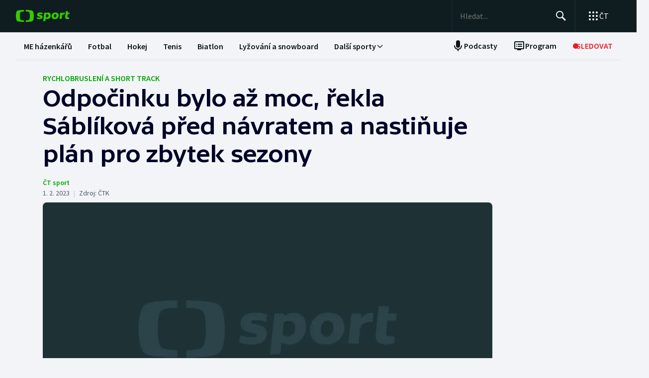

--- FILE ---
content_type: text/html; charset=utf-8
request_url: https://sport.ceskatelevize.cz/clanek/rychlobrusleni-a-short-track/odpocinku-bylo-az-moc-rekla-sablikova-pred-navratem-a-nastinuje-plan-pro-zbytek-sezony-21067
body_size: 81209
content:
<!DOCTYPE html><html lang="cs" data-sentry-element="Html" data-sentry-component="MyDocument" data-sentry-source-file="_document.tsx"><head data-sentry-element="Head" data-sentry-source-file="_document.tsx"><meta charSet="utf-8"/><meta content="initial-scale=1.0, width=device-width" name="viewport" data-sentry-element="meta" data-sentry-source-file="_app.tsx"/><meta name="publisher" content="ČT sport, Česká televize" data-sentry-element="meta" data-sentry-source-file="_app.tsx"/><meta name="language" content="cs" data-sentry-element="meta" data-sentry-source-file="_app.tsx"/><meta name="theme-color" content="#ffffff" data-sentry-element="meta" data-sentry-source-file="_app.tsx"/><link rel="icon" type="image/png" href="/static/favicon-96x96.png" sizes="96x96"/><link rel="icon" type="image/svg+xml" href="/static/favicon.svg"/><link rel="shortcut icon" href="/static/favicon.ico"/><link rel="apple-touch-icon" sizes="180x180" href="/static/apple-touch-icon.png"/><meta name="apple-mobile-web-app-title" content="ČT sport"/><link rel="manifest" href="/static/site-v2.webmanifest"/><link rel="canonical" href="https://sport.ceskatelevize.cz/clanek/rychlobrusleni-a-short-track/odpocinku-bylo-az-moc-rekla-sablikova-pred-navratem-a-nastinuje-plan-pro-zbytek-sezony-21067"/><link rel="stylesheet" href="https://ctfs.ceskatelevize.cz/static/scripts/cmp/v2.1/orestbida/brands/ctsport-light.css"/><title>Odpočinku bylo až moc, řekla Sáblíková před návratem a nastiňuje plán pro zbytek sezony — ČT sport — Česká televize</title><meta name="description" content="Po loňských olympijských hrách v Pekingu měla v plánu lehčí odpočinek, jenže nakonec si Martina Sáblíková dala od závodění pořádnou pauzu. A to kvůli zdravotním problémům. Aktuálně má pětatřicetiletá česká reprezentantka na kontě jen čtyři starty ve Světovém poháru, další by měla přidat příští týden v Tomaszówě Mazowieckém, kde seriál bude pokračovat."/><meta name="robots" content="index, follow"/><meta name="author" content="ČT sport"/><meta property="og:title" content="Odpočinku bylo až moc, řekla Sáblíková před návratem a nastiňuje plán pro zbytek sezony"/><meta property="og:description" content="Po loňských olympijských hrách v Pekingu měla v plánu lehčí odpočinek, jenže nakonec si Martina Sáblíková dala od závodění pořádnou pauzu. A to kvůli zdravotním problémům. Aktuálně má pětatřicetiletá česká reprezentantka na kontě jen čtyři starty ve Světovém poháru, další by měla přidat příští týden v Tomaszówě Mazowieckém, kde seriál bude pokračovat."/><meta property="og:image" content="https://fs2-sport.ceskatelevize.cz/image/MzkwYmI4ZThmNzMwNjlkYioq5TjLtHKYVNn4wdr0gflUp6t4dqrKya89LkmW-oC-L4kLv53TDiY8o7yPh2mKvFgPK44Q5P1H7s03HBuyG__fIMwlp0Xgve0umEMsDDJmwajUD2vrYtuyif15a9KodMN9cPqe1fv1nYdEtUaLVaSc86FXTM6WiGmmfQni1STK.png?width=1280"/><meta property="og:type" content="article"/><script type="application/ld+json">{"@context":"https://schema.org","@type":"Article","headline":"Odpočinku bylo až moc, řekla Sáblíková před návratem a nastiňuje plán pro zbytek sezony","description":"Po loňských olympijských hrách v Pekingu měla v plánu lehčí odpočinek, jenže nakonec si Martina Sáblíková dala od závodění pořádnou pauzu. A to kvůli zdravotním problémům. Aktuálně má pětatřicetiletá česká reprezentantka na kontě jen čtyři starty ve Světovém poháru, další by měla přidat příští týden v Tomaszówě Mazowieckém, kde seriál bude pokračovat.","datePublished":"2023-02-01T15:42:00+01:00","dateModified":"2023-02-01T15:42:00+01:00","author":[{"@type":"Person","name":"ČT sport"}],"publisher":{"@type":"Organization","name":"ČT sport — Česká televize","logo":{"@type":"ImageObject","url":"https://ctfs.ceskatelevize.cz/static/channels/ctsport.svg"}},"image":["https://fs2-sport.ceskatelevize.cz/image/MzkwYmI4ZThmNzMwNjlkYioq5TjLtHKYVNn4wdr0gflUp6t4dqrKya89LkmW-oC-L4kLv53TDiY8o7yPh2mKvFgPK44Q5P1H7s03HBuyG__fIMwlp0Xgve0umEMsDDJmwajUD2vrYtuyif15a9KodMN9cPqe1fv1nYdEtUaLVaSc86FXTM6WiGmmfQni1STK.png?width=1024",{"@type":"ImageObject","url":"https://fs2-sport.ceskatelevize.cz/image/MzkwYmI4ZThmNzMwNjlkYioq5TjLtHKYVNn4wdr0gflUp6t4dqrKya89LkmW-oC-L4kLv53TDiY8o7yPh2mKvFgPK44Q5P1H7s03HBuyG__fIMwlp0Xgve0umEMsDDJmwajUD2vrYtuyif15a9KodMN9cPqe1fv1nYdEtUaLVaSc86FXTM6WiGmmfQni1STK.png?width=1024","caption":"Placeholder","creditText":"Zdroj: ČT sport"}],"mainEntityOfPage":{"@type":"WebPage","@id":"https://sport.ceskatelevize.cz/clanek/rychlobrusleni-a-short-track/odpocinku-bylo-az-moc-rekla-sablikova-pred-navratem-a-nastinuje-plan-pro-zbytek-sezony-21067"},"keywords":"Rychlobruslení a short track"}</script><meta name="next-head-count" content="22"/><script id="google-tag-manager" nonce="ODlmNTBjMzEtMGRjNS00MzZmLTk3YTItOTEwZDkxMDkyYjBj" data-sentry-element="Script" data-sentry-source-file="_document.tsx" data-nscript="beforeInteractive">
                        var dataLayer = dataLayer || [];dataLayer.push({
                            "page": { "section": "Sport" },
                            "app": {"version": "1.4.3", "platform": "Web"}
                        });

                        (function(w,d,s,l,i){w[l]=w[l]||[];w[l].push({'gtm.start':
                        new Date().getTime(),event:'gtm.js'});var f=d.getElementsByTagName(s)[0],
                        j=d.createElement(s),dl=l!='dataLayer'?'&l='+l:'';j.async=true;j.src=
                        'https://www.googletagmanager.com/gtm.js?id='+i+dl;var n=d.querySelector('[nonce]');
                        n&&j.setAttribute('nonce',n.nonce||n.getAttribute('nonce'));f.parentNode.insertBefore(j,f);
                        })(window,document,'script','dataLayer','GTM-WR543Z2');
                  </script><link nonce="ODlmNTBjMzEtMGRjNS00MzZmLTk3YTItOTEwZDkxMDkyYjBj" rel="preload" href="/_next/static/css/7dd8dd55096f8c7f.css" as="style"/><link nonce="ODlmNTBjMzEtMGRjNS00MzZmLTk3YTItOTEwZDkxMDkyYjBj" rel="stylesheet" href="/_next/static/css/7dd8dd55096f8c7f.css" data-n-g=""/><link nonce="ODlmNTBjMzEtMGRjNS00MzZmLTk3YTItOTEwZDkxMDkyYjBj" rel="preload" href="/_next/static/css/e154f13ff999446f.css" as="style"/><link nonce="ODlmNTBjMzEtMGRjNS00MzZmLTk3YTItOTEwZDkxMDkyYjBj" rel="stylesheet" href="/_next/static/css/e154f13ff999446f.css" data-n-p=""/><noscript data-n-css="ODlmNTBjMzEtMGRjNS00MzZmLTk3YTItOTEwZDkxMDkyYjBj"></noscript><script defer="" nonce="ODlmNTBjMzEtMGRjNS00MzZmLTk3YTItOTEwZDkxMDkyYjBj" nomodule="" src="/_next/static/chunks/polyfills-42372ed130431b0a.js"></script><script src="/_next/static/chunks/webpack-fee2e1a957ce3409.js" nonce="ODlmNTBjMzEtMGRjNS00MzZmLTk3YTItOTEwZDkxMDkyYjBj" defer=""></script><script src="/_next/static/chunks/framework-bd6074be037b6db6.js" nonce="ODlmNTBjMzEtMGRjNS00MzZmLTk3YTItOTEwZDkxMDkyYjBj" defer=""></script><script src="/_next/static/chunks/main-9e795c2d2d455421.js" nonce="ODlmNTBjMzEtMGRjNS00MzZmLTk3YTItOTEwZDkxMDkyYjBj" defer=""></script><script src="/_next/static/chunks/pages/_app-bec2b5d0de4e380d.js" nonce="ODlmNTBjMzEtMGRjNS00MzZmLTk3YTItOTEwZDkxMDkyYjBj" defer=""></script><script src="/_next/static/chunks/2852872c-a03592b65a1c5eec.js" nonce="ODlmNTBjMzEtMGRjNS00MzZmLTk3YTItOTEwZDkxMDkyYjBj" defer=""></script><script src="/_next/static/chunks/4cf7fb95-1d0f48fa8d72b530.js" nonce="ODlmNTBjMzEtMGRjNS00MzZmLTk3YTItOTEwZDkxMDkyYjBj" defer=""></script><script src="/_next/static/chunks/634-69af165b92e25f04.js" nonce="ODlmNTBjMzEtMGRjNS00MzZmLTk3YTItOTEwZDkxMDkyYjBj" defer=""></script><script src="/_next/static/chunks/887-3b4a4ef5f9157ed4.js" nonce="ODlmNTBjMzEtMGRjNS00MzZmLTk3YTItOTEwZDkxMDkyYjBj" defer=""></script><script src="/_next/static/chunks/35-7d4bbc7d0a9c633a.js" nonce="ODlmNTBjMzEtMGRjNS00MzZmLTk3YTItOTEwZDkxMDkyYjBj" defer=""></script><script src="/_next/static/chunks/421-d49c2615e882d556.js" nonce="ODlmNTBjMzEtMGRjNS00MzZmLTk3YTItOTEwZDkxMDkyYjBj" defer=""></script><script src="/_next/static/chunks/pages/article/%5B...slug%5D-85c46135a4679103.js" nonce="ODlmNTBjMzEtMGRjNS00MzZmLTk3YTItOTEwZDkxMDkyYjBj" defer=""></script><script src="/_next/static/3CPGa6H1DpdOJV76pX0wt/_buildManifest.js" nonce="ODlmNTBjMzEtMGRjNS00MzZmLTk3YTItOTEwZDkxMDkyYjBj" defer=""></script><script src="/_next/static/3CPGa6H1DpdOJV76pX0wt/_ssgManifest.js" nonce="ODlmNTBjMzEtMGRjNS00MzZmLTk3YTItOTEwZDkxMDkyYjBj" defer=""></script><style nonce="ODlmNTBjMzEtMGRjNS00MzZmLTk3YTItOTEwZDkxMDkyYjBj"></style></head><body class="global-header-fixed"><div id="__next"><div class="_1j4k9yck4 ct-base" data-testid="theme-provider"><div class="ct-shared ct-light"><div class="ctsport"><div class="header-wrapper"><div class="_1j4k9yck4 ct-base" data-testid="theme-provider"><div class="_1pvtywth" style="height:0"></div><header class="_1pvtywte lightBg _1pvtywtd main-header" data-testid="header"><div class="_1pvtywt4 _1pvtywtr _1pvtywt8"><div class="_1pvtywt5"><a class="_1pvtywti _1pvtywtp _1pvtywtk" data-testid="header-logo-sport" href="/" title="Odkaz na domovskou stránku"><svg fill="none" viewBox="0 0 108 24" xmlns="http://www.w3.org/2000/svg"><path clip-rule="evenodd" d="M35.622 17.429c.334-1.95.433-4.022.433-5.43s-.099-3.48-.433-5.428C34.82 1.892 33.585.835 26.963.313 24.558.126 21.953.033 19.841 0v3.079c1 .035 2.12.101 3.167.212 3.692.387 4.38 1.175 4.827 4.664.186 1.454.242 2.996.242 4.047 0 1.047-.056 2.592-.242 4.042-.446 3.487-1.135 4.275-4.827 4.663a47 47 0 0 1-3.167.212V24c2.113-.033 4.717-.127 7.122-.315 6.622-.52 7.856-1.579 8.66-6.256M16.215 0c-2.113.033-4.717.126-7.123.313-6.62.522-7.856 1.58-8.66 6.258C.099 8.52 0 10.59 0 12c0 1.407.098 3.48.433 5.429.803 4.677 2.038 5.735 8.659 6.256 2.406.188 5.01.282 7.123.315v-3.08a47 47 0 0 1-3.17-.213c-3.69-.388-4.38-1.176-4.826-4.663a34 34 0 0 1-.241-4.042c0-1.05.055-2.593.241-4.047.447-3.49 1.136-4.277 4.827-4.664 1.049-.11 2.167-.177 3.169-.212zm32.688 5.135c-3.27 0-6.228 1.065-6.228 4.496 0 3.03 2.777 3.605 4.738 4.012 1.071.221 1.899.393 1.899.886 0 .59-.386.851-1.732.851-1.443 0-2.982-.165-5.002-.733l-.625 2.863c1.467.639 3.51.97 5.483.97 3.246 0 6.228-1.254 6.228-4.495 0-3.031-2.777-3.606-4.739-4.013-1.07-.221-1.898-.393-1.898-.886 0-.472.313-.85 1.732-.85.961 0 2.5.165 4.52.732l.626-2.863c-1.468-.638-3.271-.97-5.002-.97m7.84.355h4.088l.145 1.041c1.178-.923 2.573-1.396 3.871-1.396 2.719 0 5.17 1.917 5.17 5.821 0 5.064-3.678 7.524-6.853 7.524-1.299 0-2.38-.236-3.39-.804l-.53 4.921h-4.328zm5.435 9.536a3.8 3.8 0 0 1-2.043-.615l.552-5.206c.698-.402 1.467-.615 2.165-.615 1.418 0 2.573.851 2.573 2.768 0 2.556-1.563 3.668-3.247 3.668m17.389-9.89c4.087 0 6.516 2.484 6.516 5.985 0 4.236-3.174 7.36-7.96 7.36-4.087 0-6.516-2.485-6.516-5.987 0-4.236 3.198-7.359 7.96-7.359m1.923 6.246c0 2.177-1.346 3.786-3.006 3.786-1.37 0-2.284-1.207-2.284-2.934 0-2.177 1.347-3.786 3.006-3.786 1.37 0 2.285 1.207 2.284 2.934m16.353-2.271a10 10 0 0 0-1.13-.072c-1.708 0-2.79.592-3.993 1.94l-.745 7.146h-4.328L88.993 5.49h4.088l.097 1.87c.865-1.35 2.957-2.343 5.097-2.2zM108 5.49h-3.607l.337-3.029h-4.305L99.127 14.34c-.481 4.425 4.208 4.71 7.959 3.55v-3.005c-2.02.331-3.703.213-3.559-1.23l.529-5.088h3.608z" fill="#3C0" fill-rule="evenodd"></path></svg></a><div class="_1pvtywt6"><div class="dxk0kk0 dxk0kk3 dxk0kk2"><input aria-label="Hledat" class="dxk0kk5 dxk0kk6 dxk0kk9" data-testid="search-input" id="search-input" placeholder="Hledat..." role="searchbox" type="text" value=""/><div class="dxk0kka"><button aria-label="Hledat" class="_1pvtywt0 dxk0kkb _1pvtywt2" data-testid="search-button" title="Hledat" type="button"><svg viewBox="0 0 24 24" xmlns="http://www.w3.org/2000/svg" class="_1pvtywt1"><path clip-rule="evenodd" d="M9.5 2a7.5 7.5 0 0 1 5.83 12.22c.404-.066.83.034 1.17.302l.115.102 4.43 4.3a1.5 1.5 0 0 1-1.974 2.254l-.116-.102-4.43-4.3a1.5 1.5 0 0 1-.43-1.348A7.5 7.5 0 1 1 9.5 2m0 1.8a5.7 5.7 0 1 0 0 11.4 5.7 5.7 0 0 0 0-11.4" fill="currentColor" fill-rule="evenodd"></path></svg></button><button aria-label="Zavřít" class="_1pvtywt0 dxk0kkc dxk0kkd dxk0kkg _1pvtywt2 hidden" data-testid="close-button" title="Zavřít" type="button"><svg viewBox="0 0 24 24" xmlns="http://www.w3.org/2000/svg" class="_1pvtywt1"><path clip-rule="evenodd" d="m5.613 4.21.094.083L12 10.585l6.293-6.292a1 1 0 0 1 1.497 1.32l-.083.094L13.415 12l6.292 6.293a1 1 0 0 1-1.32 1.497l-.094-.083L12 13.415l-6.293 6.292a1 1 0 0 1-1.497-1.32l.083-.094L10.585 12 4.293 5.707a1 1 0 0 1 1.32-1.497" fill="currentColor" fill-rule="evenodd"></path></svg></button></div></div><div class="_1pvtywtp"><div class="valuwad" data-testid="products-drawer"><button class="_1pvtywt0 _1pvtywt2 valuwa3 valuwa1 valuwa0" data-testid="products-drawer-button" title="Otevřít seznam webů ČT" type="button"><span class="_1pvtywt1"><svg viewBox="0 0 24 24" xmlns="http://www.w3.org/2000/svg"><path clip-rule="evenodd" d="M19 17a2 2 0 1 1 0 4 2 2 0 0 1 0-4m-7 0a2 2 0 1 1 0 4 2 2 0 0 1 0-4m-7 0a2 2 0 1 1 0 4 2 2 0 0 1 0-4m14-7a2 2 0 1 1 0 4 2 2 0 0 1 0-4m-7 0a2 2 0 1 1 0 4 2 2 0 0 1 0-4m-7 0a2 2 0 1 1 0 4 2 2 0 0 1 0-4m14-7a2 2 0 1 1 0 4 2 2 0 0 1 0-4m-7 0a2 2 0 1 1 0 4 2 2 0 0 1 0-4M5 3a2 2 0 1 1 0 4 2 2 0 0 1 0-4" fill="currentColor" fill-rule="evenodd"></path></svg></span><p class="aqbqb0 aqbqb2 aqbqb6 aqbqb9 aqbqb1a aqbqb1c aqbqb1g aqbqb1p aqbqb1x valuwa7 valuwai">ČT</p></button><div class="valuwae"><div aria-label="Seznam webů ČT" class="valuwah valuwag closed" data-testid="products-drawer-popup" id="products-drawer-popup" role="dialog" tabindex="-1" data-floating-ui-focusable=""><ul class="valuwaj valuwak" data-testid="product-links"><li class="valuwal" title="Česká Televize"><a href="https://ceskatelevize.cz/" tabindex="-1" title="Česká Televize"><svg fill="none" viewBox="0 0 168 24" xmlns="http://www.w3.org/2000/svg" class="valuwan"><path clip-rule="evenodd" d="M160.496 8.258c-3.265 0-5.002 2.172-5.002 4.905 0 3.435 2.387 4.906 5.212 4.906 1.264 0 2.651-.263 3.809-.683l-.228-2.05c-1.124.263-2.142.438-3.054.438-1.439 0-2.457-.473-2.808-1.612h6.423c.649-2.82-.684-5.904-4.352-5.904m1.597 3.82h-3.633c.298-.982 1-1.718 2.018-1.718.948 0 1.615.526 1.615 1.717m-15.915 5.728h8.354v-2.102h-4.668v-.07l4.493-5.01V8.52h-8.003v2.103h4.335v.07l-4.511 5.028zm-1.696-11.563c0-.946-.404-1.437-1.702-1.437s-1.703.49-1.703 1.437c0 .928.404 1.419 1.703 1.419s1.702-.49 1.702-1.419m-7.73 11.563 3.528-9.286h-3.019l-2.211 6.378h-.07l-2.212-6.378h-3.088l3.545 9.286zm-7.645-3.644c.649-2.82-.684-5.904-4.352-5.904-3.265 0-5.002 2.172-5.002 4.905 0 3.435 2.387 4.906 5.212 4.906 1.264 0 2.65-.263 3.809-.683l-.229-2.05c-1.123.263-2.141.438-3.053.438-1.44 0-2.457-.473-2.808-1.612zm-2.755-2.085h-3.633c.298-.981 1-1.717 2.018-1.717.948 0 1.615.526 1.615 1.717m-11.291 5.73h2.879V5.226h-2.879zm-1.895-3.645c.65-2.82-.684-5.904-4.352-5.904-3.265 0-5.002 2.172-5.002 4.905 0 3.435 2.387 4.906 5.212 4.906 1.264 0 2.65-.263 3.809-.683l-.228-2.05c-1.123.263-2.142.438-3.054.438-1.439 0-2.457-.473-2.808-1.612zm-2.755-2.085h-3.633c.298-.981 1-1.717 2.018-1.717.948 0 1.615.526 1.615 1.717m-9.702 2.75v-4.204h2.106V8.52h-2.106V6.278h-2.545l-.333 2.242-1.404.176v1.927h1.404v4.503c0 3.1 2.703 3.311 5.159 2.523l-.228-2.033c-1.474.245-2.053.035-2.053-.788m-11.96 2.98h2.702v-6.308c0-2.4-1.983-3.241-4.176-3.241-1.44 0-2.966.35-4.055.928l.246 2.033a9.7 9.7 0 0 1 3.352-.631c1.07 0 1.755.35 1.755 1.209v.35c-3.159-.683-5.967.28-5.967 3.049 0 1.717 1.351 2.873 3.036 2.873 1.176 0 2.142-.35 2.931-1.069zm-.176-2.646c-.386.455-1.123.823-1.737.823-.702 0-1.264-.333-1.264-.981 0-.946.983-1.472 3.001-.999zm-.544-7.429 2.387-2.82h-3.23l-1.474 2.82zm-9.367 5.081v-.07l3.316-4.223h-3.264l-3.3 4.416 3.458 4.87h3.458zm-6.354 4.993h2.879V5.226h-2.879zm-7.023-6.692c0-.474.28-.736 1.351-.736.737 0 1.86.14 3.282.543l.246-1.963c-1.106-.455-2.44-.7-3.668-.7-2.159 0-4.072.736-4.072 2.943 0 3.82 5.318 2.733 5.318 4.03 0 .508-.386.718-1.386.718-1.018 0-2.16-.123-3.616-.543l-.228 1.962c1.123.473 2.615.701 4.001.701 2.194 0 4.09-.858 4.09-2.926 0-3.837-5.318-2.733-5.318-4.03m-4.282 3.048c.65-2.82-.684-5.904-4.352-5.904-3.265 0-5.002 2.172-5.002 4.905 0 3.435 2.387 4.906 5.212 4.906 1.264 0 2.65-.263 3.809-.683l-.228-2.05c-1.124.263-2.141.438-3.054.438-1.44 0-2.457-.473-2.808-1.612zm-2.755-2.085h-3.633c.298-.981 1-1.717 2.018-1.717.948 0 1.615.526 1.615 1.717m-13.95-.07c0-2.19 1.264-3.592 3.528-3.592 1.123 0 1.965.246 2.825.404l.246-2.278a10.2 10.2 0 0 0-3.457-.596c-4.107 0-6.248 2.716-6.248 6.08 0 3.504 2.141 6.044 6.248 6.044 1.21 0 2.387-.21 3.457-.613l-.245-2.26c-.86.158-1.685.385-2.826.385-2.247 0-3.528-1.226-3.528-3.574m4.58-6.623 1.879-2.61h-2.738l-.807 1.314-.808-1.314H43.65l1.878 2.61zm92.463 12.422h2.878V8.52h-2.878zM8.86.313C11.206.126 13.744.033 15.804 0v3.08a45 45 0 0 0-3.09.21C9.118 3.68 8.446 4.467 8.01 7.956a35 35 0 0 0-.235 4.047c0 1.047.054 2.592.235 4.042.435 3.487 1.107 4.275 4.704 4.663 1.023.11 2.112.177 3.089.212V24c-2.06-.033-4.598-.126-6.942-.315-6.453-.52-7.656-1.58-8.44-6.257C.097 15.48 0 13.407 0 12s.096-3.48.422-5.428C1.205 1.893 2.408.835 8.86.313" fill="#041E42" fill-rule="evenodd"></path><path clip-rule="evenodd" d="M35.117 12c0 1.407-.096 3.48-.422 5.428-.783 4.678-1.986 5.736-8.44 6.257-2.344.188-4.882.282-6.94.315v-3.081a44 44 0 0 0 3.086-.212c3.598-.388 4.27-1.176 4.704-4.663.182-1.45.236-2.995.236-4.042a35 35 0 0 0-.236-4.047C26.67 4.465 26 3.679 22.401 3.29a45 45 0 0 0-3.087-.212V0c2.06.033 4.597.125 6.942.313 6.453.522 7.656 1.58 8.439 6.258.326 1.948.422 4.02.422 5.428" fill="#ED1C24" fill-rule="evenodd"></path></svg></a></li><li class="valuwal" title="iVysílání"><a href="https://ceskatelevize.cz/ivysilani/" tabindex="-1" title="iVysílání"><svg fill="none" viewBox="0 0 117 24" xmlns="http://www.w3.org/2000/svg" class="valuwam"><path clip-rule="evenodd" d="M115.151 8.188h-2.914v9.342h2.914zM117 4.557h-3.268l-1.493 2.837h2.345zm-16.293 12.97h2.914V10.83a4.2 4.2 0 0 1 1.955-.547c.869 0 1.58.423 1.58 1.675v5.568h2.896v-5.568c0-2.89-1.457-4.037-3.251-4.037a5.5 5.5 0 0 0-3.18 1.04l-.181-.774h-2.735v9.341zm-3.225-12.97h-3.269L92.72 7.394h2.346zm-4.903 10.151c0-.951.996-1.481 3.04-1.005v1.164a2.55 2.55 0 0 1-1.76.828c-.71 0-1.28-.334-1.28-.986zm-3.002.195c0 1.727 1.368 2.89 3.074 2.89a4.24 4.24 0 0 0 2.968-1.074l.177.81h2.737V11.18c0-2.414-2.008-3.26-4.23-3.26a9.25 9.25 0 0 0-4.103.934l.249 2.044a9.9 9.9 0 0 1 3.393-.635c1.084 0 1.776.353 1.776 1.217v.352c-3.197-.686-6.04.282-6.04 3.067zm-4.504 2.622h2.915V4.872h-2.915zM82.55 8.183h-2.914v9.342h2.914zm1.849-3.63h-3.269L79.637 7.39h2.345zm-9.276 10.38c0 .51-.39.722-1.403.722a12.9 12.9 0 0 1-3.66-.546l-.232 1.974a11.1 11.1 0 0 0 4.052.705c2.22 0 4.14-.865 4.14-2.944 0-3.86-5.384-2.75-5.384-4.053 0-.476.284-.74 1.368-.74 1.127.036 2.244.22 3.323.547l.248-1.974a10.1 10.1 0 0 0-3.713-.706c-2.185 0-4.121.741-4.121 2.961 0 3.842 5.382 2.75 5.382 4.053m-13.454-6.75h-3.126l3.57 9.342h.533l-1.28 3.33h3.057l4.85-12.67h-3.054L63.96 14.6h-.052zM49.605 5.857h-3.198l4.441 11.666h3.566l4.424-11.666H55.71l-3.02 8.741h-.071zm-7.652.035c0 .935.409 1.427 1.724 1.427S45.4 6.828 45.4 5.893c0-.952-.409-1.444-1.724-1.444s-1.724.492-1.724 1.444m.266 11.63h2.905v-9.34h-2.913v9.34zM8.971.313C11.345.126 13.915.033 16 0v3.08c-.989.034-2.092.1-3.127.21C9.23 3.68 8.55 4.467 8.11 7.956a34 34 0 0 0-.238 4.047c0 1.047.055 2.592.238 4.042.441 3.487 1.121 4.275 4.763 4.663 1.035.11 2.138.177 3.127.212V24a116 116 0 0 1-7.029-.315c-6.532-.52-7.751-1.58-8.544-6.257C.097 15.48 0 13.407 0 12s.097-3.48.427-5.428C1.22 1.893 2.44.835 8.971.313" fill="#041E42" fill-rule="evenodd"></path><path clip-rule="evenodd" d="M35.556 12c0 1.407-.098 3.48-.428 5.428-.792 4.678-2.01 5.736-8.544 6.257a116 116 0 0 1-7.029.315v-3.081a45 45 0 0 0 3.126-.212c3.643-.388 4.323-1.176 4.763-4.663a34 34 0 0 0 .239-4.042c0-1.051-.055-2.593-.24-4.047-.44-3.49-1.119-4.276-4.762-4.664a46 46 0 0 0-3.126-.212V0c2.086.033 4.655.125 7.029.313 6.533.522 7.752 1.58 8.544 6.258.33 1.948.428 4.02.428 5.428" fill="#ED1C24" fill-rule="evenodd"></path></svg></a></li><li class="valuwal" title="ČT24"><a href="https://ct24.ceskatelevize.cz" tabindex="-1" title="ČT24"><svg fill="none" viewBox="0 0 77 24" xmlns="http://www.w3.org/2000/svg" class="valuwam"><path clip-rule="evenodd" d="M69.093 13.244h-4.358v-.117l4.238-6.131h.12v6.25zm0 8.126h5.561v-4.108H77v-4.018h-2.346V1.667h-6.342l-9.08 11.577v4.018h9.86zm-20.531-4.018c.75-2.53 9.47-3.928 9.47-10.239 0-4.166-3.729-5.893-7.937-5.893a14.07 14.07 0 0 0-7.635 2.322l1.472 3.75c1.715-.952 3.548-1.637 5.292-1.637 1.652 0 3.035.625 3.035 1.934 0 4.197-9.65 4.108-9.65 12.085q-.003.852.121 1.696h15.24v-4.018zM9.034.314c2.39-.188 4.979-.28 7.078-.314v3.08c-.995.035-2.104.1-3.148.212-3.668.388-4.353 1.175-4.797 4.663a34.4 34.4 0 0 0 0 8.089c.444 3.486 1.129 4.275 4.797 4.663 1.043.11 2.153.176 3.148.212V24c-2.1-.033-4.687-.128-7.078-.314-6.579-.521-7.805-1.58-8.605-6.257a34.6 34.6 0 0 1 0-10.856C1.229 1.895 2.455.839 9.034.315zM35.83 12a34 34 0 0 1-.43 5.429c-.798 4.677-2.025 5.736-8.605 6.256-2.39.19-4.978.282-7.077.315v-3.081a46 46 0 0 0 3.147-.212c3.67-.389 4.352-1.175 4.797-4.663.32-2.687.32-5.401 0-8.088-.445-3.49-1.128-4.276-4.797-4.664a47 47 0 0 0-3.147-.213V0c2.1.033 4.687.127 7.078.313 6.579.522 7.806 1.58 8.603 6.256.289 1.796.433 3.611.43 5.43z" fill="url(#CT24_svg__a)" fill-rule="evenodd"></path><defs><linearGradient gradientUnits="userSpaceOnUse" id="CT24_svg__a" x1="0" x2="0" y1="0" y2="24"><stop stop-color="#00BEFF"></stop><stop offset="1" stop-color="#043CDC"></stop></linearGradient></defs></svg></a></li><li class="valuwal" title="ČT Déčko"><a href="https://decko.ceskatelevize.cz" tabindex="-1" title="ČT Déčko"><svg fill="none" viewBox="0 0 71 24" xmlns="http://www.w3.org/2000/svg" class="valuwam"><path clip-rule="evenodd" d="M48.908 4.82c-.233-1.27-1.089-1.949-3.087-1.949-1.997 0-2.852.68-3.084 1.949q-.072.42-.069.846c0 1.783.75 2.766 3.153 2.766s3.156-.982 3.156-2.766a4.7 4.7 0 0 0-.07-.846m-3.087 9.826c-2.403 0-3.153.981-3.153 2.795-.035.608.11 1.213.417 1.74.446.67 1.293 1.024 2.738 1.024 1.444 0 2.29-.354 2.737-1.023a3.1 3.1 0 0 0 .418-1.741c-.001-1.814-.753-2.795-3.157-2.795m25.033-5.039a8.74 8.74 0 0 0-2.27-4.787c-1.963-2.058-5.028-3.124-8.851-3.124h-7.301v19.685h7.3c3.202 0 5.872-.747 7.808-2.198a8.37 8.37 0 0 0 3.126-4.788c.228-.935.34-1.895.334-2.857a12.4 12.4 0 0 0-.146-1.931m-6.201 4.788c-.737 1.828-2.283 2.823-4.5 2.823H58.14V5.86h2.013c2.566 0 4.234 1.333 4.786 3.748a8.7 8.7 0 0 1 .202 1.93 7.7 7.7 0 0 1-.489 2.858M9.039.315A118 118 0 0 1 16.12.002V3.08c-.997.035-2.108.101-3.151.212-3.669.388-4.355 1.175-4.798 4.664a34 34 0 0 0 0 8.088c.443 3.487 1.129 4.275 4.798 4.664 1.043.11 2.154.177 3.15.212V24c-2.1-.033-4.689-.127-7.081-.315-6.582-.52-7.81-1.58-8.609-6.256a34.5 34.5 0 0 1 0-10.858C1.23 1.894 2.457.84 9.04.315M35.415 17.43c-.797 4.677-2.026 5.736-8.608 6.256-2.392.189-4.98.282-7.081.315v-3.08a45 45 0 0 0 3.149-.213c3.67-.388 4.355-1.176 4.798-4.663a34 34 0 0 0 0-8.088c-.443-3.49-1.128-4.277-4.798-4.665a47 47 0 0 0-3.149-.212V0c2.1.033 4.689.125 7.081.313 6.582.522 7.81 1.58 8.608 6.257.288 1.795.432 3.61.43 5.429a34 34 0 0 1-.43 5.43" fill="url(#CTDecko_svg__a)" fill-rule="evenodd"></path><defs><linearGradient gradientUnits="userSpaceOnUse" id="CTDecko_svg__a" x1="0.042" x2="0.042" y1="0.028" y2="24"><stop offset="0" stop-color="#4F8FD1"></stop><stop offset="0.199" stop-color="#4F8FD1"></stop><stop offset="0.2" stop-color="#B5BE34"></stop><stop offset="0.399" stop-color="#B5BE34"></stop><stop offset="0.4" stop-color="#FFC80C"></stop><stop offset="0.599" stop-color="#FFC80C"></stop><stop offset="0.601" stop-color="#F16523"></stop><stop offset="0.799" stop-color="#F16523"></stop><stop offset="0.8" stop-color="#DF1E31"></stop><stop offset="1" stop-color="#DF1E31"></stop></linearGradient></defs></svg></a></li><li class="valuwal" title="ČT Sport"><a href="https://sport.ceskatelevize.cz" tabindex="-1" title="ČT Sport"><svg fill="none" viewBox="0 0 108 24" xmlns="http://www.w3.org/2000/svg" class="valuwam"><path clip-rule="evenodd" d="M35.622 17.429c.334-1.95.433-4.022.433-5.43s-.099-3.48-.433-5.428C34.82 1.892 33.585.835 26.963.313 24.558.126 21.953.033 19.841 0v3.079c1 .035 2.12.101 3.167.212 3.692.387 4.38 1.175 4.827 4.664.186 1.454.242 2.996.242 4.047 0 1.047-.056 2.592-.242 4.042-.446 3.487-1.135 4.275-4.827 4.663a47 47 0 0 1-3.167.212V24c2.113-.033 4.717-.127 7.122-.315 6.622-.52 7.856-1.579 8.66-6.256M16.215 0c-2.113.033-4.717.126-7.123.313-6.62.522-7.856 1.58-8.66 6.258C.099 8.52 0 10.59 0 12c0 1.407.098 3.48.433 5.429.803 4.677 2.038 5.735 8.659 6.256 2.406.188 5.01.282 7.123.315v-3.08a47 47 0 0 1-3.17-.213c-3.69-.388-4.38-1.176-4.826-4.663a34 34 0 0 1-.241-4.042c0-1.05.055-2.593.241-4.047.447-3.49 1.136-4.277 4.827-4.664 1.049-.11 2.167-.177 3.169-.212zm32.688 5.135c-3.27 0-6.228 1.065-6.228 4.496 0 3.03 2.777 3.605 4.738 4.012 1.071.221 1.899.393 1.899.886 0 .59-.386.851-1.732.851-1.443 0-2.982-.165-5.002-.733l-.625 2.863c1.467.639 3.51.97 5.483.97 3.246 0 6.228-1.254 6.228-4.495 0-3.031-2.777-3.606-4.739-4.013-1.07-.221-1.898-.393-1.898-.886 0-.472.313-.85 1.732-.85.961 0 2.5.165 4.52.732l.626-2.863c-1.468-.638-3.271-.97-5.002-.97m7.84.355h4.088l.145 1.041c1.178-.923 2.573-1.396 3.871-1.396 2.719 0 5.17 1.917 5.17 5.821 0 5.064-3.678 7.524-6.853 7.524-1.299 0-2.38-.236-3.39-.804l-.53 4.921h-4.328zm5.435 9.536a3.8 3.8 0 0 1-2.043-.615l.552-5.206c.698-.402 1.467-.615 2.165-.615 1.418 0 2.573.851 2.573 2.768 0 2.556-1.563 3.668-3.247 3.668m17.389-9.89c4.087 0 6.516 2.484 6.516 5.985 0 4.236-3.174 7.36-7.96 7.36-4.087 0-6.516-2.485-6.516-5.987 0-4.236 3.198-7.359 7.96-7.359m1.923 6.246c0 2.177-1.346 3.786-3.006 3.786-1.37 0-2.284-1.207-2.284-2.934 0-2.177 1.347-3.786 3.006-3.786 1.37 0 2.285 1.207 2.284 2.934m16.353-2.271a10 10 0 0 0-1.13-.072c-1.708 0-2.79.592-3.993 1.94l-.745 7.146h-4.328L88.993 5.49h4.088l.097 1.87c.865-1.35 2.957-2.343 5.097-2.2zM108 5.49h-3.607l.337-3.029h-4.305L99.127 14.34c-.481 4.425 4.208 4.71 7.959 3.55v-3.005c-2.02.331-3.703.213-3.559-1.23l.529-5.088h3.608z" fill="#3C0" fill-rule="evenodd"></path></svg></a></li><li class="valuwal" title="ČT art"><a href="https://art.ceskatelevize.cz/" tabindex="-1" title="ČT art"><svg fill="none" viewBox="0 0 77 24" xmlns="http://www.w3.org/2000/svg" class="valuwam"><path clip-rule="evenodd" d="M.428 6.571a34.6 34.6 0 0 0 0 10.858c.795 4.677 2.017 5.736 8.567 6.256 2.38.189 4.956.282 7.046.315v-3.08a46 46 0 0 1-3.135-.213c-3.65-.388-4.333-1.176-4.775-4.663a34.4 34.4 0 0 1 0-8.088c.442-3.49 1.124-4.276 4.775-4.665a46 46 0 0 1 3.135-.212V0c-2.09.033-4.666.127-7.046.313C2.445.836 1.223 1.893.428 6.57zM26.674.313C24.294.126 21.718.033 19.63 0v3.08c.99.034 2.096.1 3.133.211 3.652.389 4.332 1.175 4.775 4.664.32 2.687.32 5.402 0 8.089-.441 3.487-1.123 4.275-4.775 4.663-1.037.111-2.143.177-3.133.213V24c2.09-.034 4.666-.128 7.045-.315 6.55-.521 7.772-1.58 8.567-6.256.57-3.597.57-7.261 0-10.858-.795-4.678-2.017-5.735-8.567-6.257M76.667 14.88c-1.948.33-2.755.047-2.755-1.015V8.57h2.848V5.499h-2.848V2.475h-3.8L69.635 5.5l-1.9.237V8.57h1.9v5.764c0 4.416 3.967 4.701 7.364 3.544zM61.48 7.366 61.171 5.5h-4.039v12.616h4.276v-7.134c1.259-1.63 2.47-2.15 4.846-1.867l.332-3.922c-2.327-.212-4.347.78-5.107 2.174m-13.028-2.22a12.3 12.3 0 0 0-5.677 1.298l.332 2.977a13.4 13.4 0 0 1 4.634-.849c1.377 0 2.208.425 2.208 1.417v.402c-3.99-.898-8.005.26-8.005 4.158 0 2.315 1.782 3.922 4.062 3.922a5.7 5.7 0 0 0 3.943-1.394l.238 1.04h4.038V9.56c0-3.307-2.755-4.416-5.771-4.416zm1.498 9.26a3.05 3.05 0 0 1-2.09 1.016c-.855 0-1.52-.402-1.52-1.158 0-1.157 1.21-1.772 3.61-1.205z" fill="#A4A3B6" fill-rule="evenodd"></path></svg></a></li><li class="valuwal" title="ČT edu"><a href="https://edu.ceskatelevize.cz/" tabindex="-1" title="ČT edu"><svg fill="none" viewBox="0 0 74 24" xmlns="http://www.w3.org/2000/svg" class="valuwam"><path clip-rule="evenodd" d="M47.244 18c1.294 0 2.675-.266 3.862-.692l-.248-2.075c-1.133.266-2.161.444-3.065.444-1.452 0-2.48-.48-2.834-1.632h6.484c.638-2.855-.69-5.977-4.411-5.977-3.278 0-5.032 2.2-5.032 4.966C42 16.51 44.41 18 47.244 18m1.417-6.065h-3.667c.301-.994 1.01-1.739 2.038-1.739.939 0 1.612.533 1.63 1.739M56.92 18a4.36 4.36 0 0 0 2.8-1.046l.177.78h2.71V5h-2.888v3.724c-.832-.46-1.683-.656-2.64-.656-2.178 0-4.464 1.65-4.464 4.966 0 3.334 2.126 4.966 4.305 4.966m1.046-2.359c-1.223 0-2.304-.833-2.304-2.607 0-1.773 1.081-2.59 2.304-2.59.566 0 1.204.178 1.753.55v4.08c-.549.372-1.187.567-1.753.567M67.923 18c1.187 0 2.25-.39 3.171-1.046l.178.78H74v-9.4h-2.906v6.74c-.602.354-1.31.567-1.948.567-.868 0-1.577-.443-1.577-1.702V8.334H64.68v5.605c0 2.908 1.453 4.061 3.242 4.061M15.99 0c-2.083.033-4.651.126-7.024.313-6.529.522-7.747 1.58-8.54 6.258C.097 8.519 0 10.59 0 11.999s.097 3.48.427 5.43c.792 4.677 2.01 5.735 8.539 6.256 2.373.189 4.94.282 7.024.315v-3.081a45 45 0 0 1-3.125-.212c-3.64-.388-4.32-1.176-4.76-4.663a34 34 0 0 1-.238-4.042c0-1.051.055-2.593.238-4.047.44-3.49 1.12-4.276 4.76-4.664a46 46 0 0 1 3.125-.212zM35.13 17.428c.33-1.948.427-4.021.427-5.429s-.098-3.48-.427-5.428c-.792-4.678-2.01-5.736-8.54-6.258C24.219.125 21.65.033 19.567 0v3.08c.987.034 2.09.1 3.124.21 3.64.389 4.32 1.176 4.76 4.665.183 1.454.238 2.996.238 4.047 0 1.047-.055 2.592-.239 4.042-.44 3.487-1.119 4.275-4.76 4.663-1.033.11-2.136.177-3.123.212V24c2.084-.033 4.652-.127 7.024-.315 6.529-.52 7.747-1.58 8.539-6.257" fill="#000" fill-rule="evenodd"></path></svg></a></li></ul><div><div class="_1a4s0rg0 _1a4s0rg2 _1a4s0rg4"><hr class="_1a4s0rg1"/></div></div><ul class="valuwaj" data-testid="primary-links"><li class="valuwa9"><a href="https://ceskatelevize.cz/zive/" tabindex="-1" class="aqbqb0 aqbqb2 aqbqb6 aqbqb9 aqbqb19 aqbqb1b aqbqb1h aqbqb1q aqbqb1y valuwab valuwaa">Živé vysílání</a></li><li class="valuwa9"><a href="https://ceskatelevize.cz/tv-program/" tabindex="-1" class="aqbqb0 aqbqb2 aqbqb6 aqbqb9 aqbqb19 aqbqb1b aqbqb1h aqbqb1q aqbqb1y valuwac valuwaa">TV program</a></li></ul><div><div class="_1a4s0rg0 _1a4s0rg2 _1a4s0rg4"><hr class="_1a4s0rg1"/></div></div><ul class="valuwaj" data-testid="secondary-links"><li class="valuwa9"><a href="https://ct24.ceskatelevize.cz/pocasi" tabindex="-1" class="aqbqb0 aqbqb2 aqbqb6 aqbqb9 aqbqb19 aqbqb1c aqbqb1g aqbqb1p aqbqb1y valuwac valuwaa">Počasí</a></li><li class="valuwa9"><a href="https://teletext.ceskatelevize.cz/" tabindex="-1" class="aqbqb0 aqbqb2 aqbqb6 aqbqb9 aqbqb19 aqbqb1c aqbqb1g aqbqb1p aqbqb1y valuwac valuwaa">Teletext</a></li><li class="valuwa9"><a href="https://eshop.ceskatelevize.cz/" tabindex="-1" class="aqbqb0 aqbqb2 aqbqb6 aqbqb9 aqbqb19 aqbqb1c aqbqb1g aqbqb1p aqbqb1y valuwac valuwaa">E-shop</a></li><li class="valuwa9"><a href="https://ceskatelevize.cz/vse-o-ct/" tabindex="-1" class="aqbqb0 aqbqb2 aqbqb6 aqbqb9 aqbqb19 aqbqb1c aqbqb1g aqbqb1p aqbqb1y valuwac valuwaa">Vše o ČT</a></li><li class="valuwa9"><a href="https://poplatky.ceskatelevize.cz/domacnost" tabindex="-1" class="aqbqb0 aqbqb2 aqbqb6 aqbqb9 aqbqb19 aqbqb1c aqbqb1g aqbqb1p aqbqb1y valuwac valuwaa">TV poplatky</a></li><li class="valuwa9"><a href="https://ceskatelevize.cz/vse-o-ct/kontakty/" tabindex="-1" class="aqbqb0 aqbqb2 aqbqb6 aqbqb9 aqbqb19 aqbqb1c aqbqb1g aqbqb1p aqbqb1y valuwac valuwaa">Kontakty</a></li></ul></div></div></div></div></div></div></div><div class="_1pvtywt9"><nav class="qs2lx60 qs2lx61"><div class="qs2lx63" data-testid="product-nav-main-links"><ul aria-label="Hlavní" class="qs2lx66 qs2lx6i qs2lx64"><li class="qs2lx67" data-item-id="nav-item-0"><a href="/rubrika/hazena/mistrovstvi-evropy-hazenkaru-247" role="menuitem" aria-label="ME házenkářů" class="qs2lx68 qs2lx69" data-testid="product-nav-item" id="nav-item-0"><span data-testid="product-nav-item-title" class="aqbqb0 aqbqb2 aqbqb6 aqbqb9 aqbqb1a aqbqb1c aqbqb1g aqbqb1t aqbqb1y qs2lx6h">ME házenkářů</span></a></li><li class="qs2lx67" data-item-id="nav-item-1"><a href="/rubrika/fotbal-3" role="menuitem" aria-label="Fotbal" class="qs2lx68 qs2lx69" data-testid="product-nav-item" id="nav-item-1"><span data-testid="product-nav-item-title" class="aqbqb0 aqbqb2 aqbqb6 aqbqb9 aqbqb1a aqbqb1c aqbqb1g aqbqb1t aqbqb1y qs2lx6h">Fotbal</span></a></li><li class="qs2lx67" data-item-id="nav-item-2"><a href="/rubrika/hokej-2" role="menuitem" aria-label="Hokej" class="qs2lx68 qs2lx69" data-testid="product-nav-item" id="nav-item-2"><span data-testid="product-nav-item-title" class="aqbqb0 aqbqb2 aqbqb6 aqbqb9 aqbqb1a aqbqb1c aqbqb1g aqbqb1t aqbqb1y qs2lx6h">Hokej</span></a></li><li class="qs2lx67" data-item-id="nav-item-3"><a href="/rubrika/tenis-4" role="menuitem" aria-label="Tenis" class="qs2lx68 qs2lx69" data-testid="product-nav-item" id="nav-item-3"><span data-testid="product-nav-item-title" class="aqbqb0 aqbqb2 aqbqb6 aqbqb9 aqbqb1a aqbqb1c aqbqb1g aqbqb1t aqbqb1y qs2lx6h">Tenis</span></a></li><li class="qs2lx67" data-item-id="nav-item-4"><a href="/rubrika/biatlon-15" role="menuitem" aria-label="Biatlon" class="qs2lx68 qs2lx69" data-testid="product-nav-item" id="nav-item-4"><span data-testid="product-nav-item-title" class="aqbqb0 aqbqb2 aqbqb6 aqbqb9 aqbqb1a aqbqb1c aqbqb1g aqbqb1t aqbqb1y qs2lx6h">Biatlon</span></a></li><li class="qs2lx67" data-item-id="nav-item-5"><a href="/rubrika/lyzovani-a-snowboarding-14" role="menuitem" aria-label="Lyžování a snowboard" class="qs2lx68 qs2lx69" data-testid="product-nav-item" id="nav-item-5"><span data-testid="product-nav-item-title" class="aqbqb0 aqbqb2 aqbqb6 aqbqb9 aqbqb1a aqbqb1c aqbqb1g aqbqb1t aqbqb1y qs2lx6h">Lyžování a snowboard</span></a></li></ul></div><ul class="qs2lx63 qs2lx65" data-testid="product-nav-utility-links"><li class="qs2lx67 displayOnMobile"><a href="/tema/9" class="qs2lx68 qs2lx69 _1pvtywtt" data-testid="product-nav-item"><svg viewBox="0 0 24 24" xmlns="http://www.w3.org/2000/svg" width="24" height="24"><path clip-rule="evenodd" d="M12 1a4 4 0 0 0-4 4v7a4 4 0 0 0 8 0V5a4 4 0 0 0-4-4M5 11a1 1 0 0 1 1 1 6 6 0 0 0 12 0 1 1 0 1 1 2 0 8 8 0 0 1-7 7.938V22a1 1 0 1 1-2 0v-2.062A8 8 0 0 1 4 12a1 1 0 0 1 1-1" fill="currentColor" fill-rule="evenodd"></path></svg><span data-testid="product-nav-item-title" class="aqbqb0 aqbqb2 aqbqb6 aqbqb9 aqbqb1a aqbqb1c aqbqb1g aqbqb1t aqbqb1y qs2lx6g">Podcasty</span></a></li><li class="qs2lx67 displayOnMobile"><a href="/program" class="qs2lx68 qs2lx69 _1pvtywtt" data-testid="product-nav-item"><svg viewBox="0 0 24 24" xmlns="http://www.w3.org/2000/svg" width="24" height="24"><path d="M7 14q.424 0 .713-.287A.97.97 0 0 0 8 13a.97.97 0 0 0-.287-.713A.97.97 0 0 0 7 12a.97.97 0 0 0-.713.287A.97.97 0 0 0 6 13q0 .424.287.713Q6.576 14 7 14m0-4q.424 0 .713-.287A.97.97 0 0 0 8 9a.97.97 0 0 0-.287-.713A.97.97 0 0 0 7 8a.97.97 0 0 0-.713.287A.97.97 0 0 0 6 9q0 .424.287.713Q6.576 10 7 10m3 4h7q.424 0 .712-.287A.97.97 0 0 0 18 13a.97.97 0 0 0-.288-.713A.97.97 0 0 0 17 12h-7a.97.97 0 0 0-.713.287A.97.97 0 0 0 9 13q0 .424.287.713Q9.576 14 10 14m0-4h7q.424 0 .712-.287A.97.97 0 0 0 18 9a.97.97 0 0 0-.288-.713A.97.97 0 0 0 17 8h-7a.97.97 0 0 0-.713.287A.97.97 0 0 0 9 9q0 .424.287.713Q9.576 10 10 10m-6 9q-.824 0-1.412-.587A1.93 1.93 0 0 1 2 17V5q0-.824.587-1.412A1.93 1.93 0 0 1 4 3h16q.824 0 1.413.587Q22 4.176 22 5v12q0 .824-.587 1.413A1.93 1.93 0 0 1 20 19h-4v1q0 .424-.287.712A.97.97 0 0 1 15 21H9a.97.97 0 0 1-.713-.288A.97.97 0 0 1 8 20v-1zm0-2.5a.5.5 0 0 0 .5.5h15a.5.5 0 0 0 .5-.5v-11a.5.5 0 0 0-.5-.5h-15a.5.5 0 0 0-.5.5z" fill="currentColor"></path></svg><span data-testid="product-nav-item-title" class="aqbqb0 aqbqb2 aqbqb6 aqbqb9 aqbqb1a aqbqb1c aqbqb1g aqbqb1t aqbqb1y qs2lx6g">Program</span></a></li><li class="qs2lx67 displayOnMobile"><a href="/tema/23" class="qs2lx68 qs2lx6b _1pvtywtt" data-testid="product-nav-item"><span class="HeaderCircleIcon"><svg fill="none" height="12" viewBox="0 0 12 12" width="12" xmlns="http://www.w3.org/2000/svg"><circle cx="6.5" cy="6.5" fill="currentColor" r="5.5"></circle></svg></span><span data-testid="product-nav-item-title" class="aqbqb0 aqbqb2 aqbqb6 aqbqb9 aqbqb1a aqbqb1c aqbqb1g aqbqb1t aqbqb1y qs2lx6h">SLEDOVAT</span></a></li></ul><div class="_1jdmf675 _1jdmf677 closed HeaderDropdown" data-testid="product-nav-dropdown" id="product-nav-dropdown" role="menu" style="top:0;left:0;max-height:auto" tabindex="-1" data-floating-ui-focusable=""><div class="_1jdmf678"><h3 class="_1jdmf67f">Populární</h3><div class="_1jdmf671"><button aria-hidden="true" class="_1jdmf670 _1jdmf672 _1jdmf67c _1jdmf67e" tabindex="-1"><span class="aqbqb0 aqbqb2 aqbqb7 aqbqb9 aqbqb1a aqbqb1c aqbqb1g aqbqb1r aqbqb1w">Populární</span></button></div><ul class="_1jdmf679 _1jdmf67a"><li class="_1jdmf671"><a data-testid="dropdown-item-me-házenkářů" href="/rubrika/hazena/mistrovstvi-evropy-hazenkaru-247" title="ME házenkářů" role="menuitem" aria-label="ME házenkářů" class="_1jdmf670 _1jdmf673" tabindex="-1"><span style="width:1.25rem;height:1.25rem;display:inline-block;background-color:currentColor;mask:url(https://fs2-sport.ceskatelevize.cz/image/M2E5ODA3MWM0YjE4YWNkN3Hy9SpcDxRdwV9zUhDmLVM5Mmed7OS8OXBYzuASW-WF4BtRLcUjx2ZhK4-BgEu4tjDB4SSvy8Uew9qXQAM8iftNHRYQ9Mtt7uZmhmiKhEcx.svg) no-repeat center;-webkit-mask:url(https://fs2-sport.ceskatelevize.cz/image/M2E5ODA3MWM0YjE4YWNkN3Hy9SpcDxRdwV9zUhDmLVM5Mmed7OS8OXBYzuASW-WF4BtRLcUjx2ZhK4-BgEu4tjDB4SSvy8Uew9qXQAM8iftNHRYQ9Mtt7uZmhmiKhEcx.svg) no-repeat center;mask-size:contain;-webkit-mask-size:contain"></span><span class="aqbqb0 aqbqb2 aqbqb7 aqbqb9 aqbqb1a aqbqb1c aqbqb1g aqbqb1p aqbqb1y">ME házenkářů</span></a></li><li class="_1jdmf671"><a data-testid="dropdown-item-fotbal" href="/rubrika/fotbal-3" title="Fotbal" role="menuitem" aria-label="Fotbal" class="_1jdmf670 _1jdmf673" tabindex="-1"><span style="width:1.25rem;height:1.25rem;display:inline-block;background-color:currentColor;mask:url(https://fs2-sport.ceskatelevize.cz/image/YWI5NTE5MWIwMjI4ZTkyYzX0yPed7xL3Ajr1SWtSjiFmxwEw_24D8-oHksqnL1HR4XUU16TIKWcpBBzfGCz2zzVP0oDvJuXJCX58xLXJx1eLUu6qQN4_LCLHYZgx5eUy.svg) no-repeat center;-webkit-mask:url(https://fs2-sport.ceskatelevize.cz/image/YWI5NTE5MWIwMjI4ZTkyYzX0yPed7xL3Ajr1SWtSjiFmxwEw_24D8-oHksqnL1HR4XUU16TIKWcpBBzfGCz2zzVP0oDvJuXJCX58xLXJx1eLUu6qQN4_LCLHYZgx5eUy.svg) no-repeat center;mask-size:contain;-webkit-mask-size:contain"></span><span class="aqbqb0 aqbqb2 aqbqb7 aqbqb9 aqbqb1a aqbqb1c aqbqb1g aqbqb1p aqbqb1y">Fotbal</span></a></li><li class="_1jdmf671"><a data-testid="dropdown-item-hokej" href="/rubrika/hokej-2" title="Hokej" role="menuitem" aria-label="Hokej" class="_1jdmf670 _1jdmf673" tabindex="-1"><span style="width:1.25rem;height:1.25rem;display:inline-block;background-color:currentColor;mask:url(https://fs2-sport.ceskatelevize.cz/image/YjQxYzk1MGUyN2E1YjUzNHDxIEoCnSRp6FfGDRmSTCIwMxcztX2SSkv-AYAXoJW5WwMDkmxdKqr1_e2FvZG0kUMK_VJHL9T5cn115JjKJJolmotzKDmAkw8bkQ4vNJMH.svg) no-repeat center;-webkit-mask:url(https://fs2-sport.ceskatelevize.cz/image/YjQxYzk1MGUyN2E1YjUzNHDxIEoCnSRp6FfGDRmSTCIwMxcztX2SSkv-AYAXoJW5WwMDkmxdKqr1_e2FvZG0kUMK_VJHL9T5cn115JjKJJolmotzKDmAkw8bkQ4vNJMH.svg) no-repeat center;mask-size:contain;-webkit-mask-size:contain"></span><span class="aqbqb0 aqbqb2 aqbqb7 aqbqb9 aqbqb1a aqbqb1c aqbqb1g aqbqb1p aqbqb1y">Hokej</span></a></li><li class="_1jdmf671"><a data-testid="dropdown-item-tenis" href="/rubrika/tenis-4" title="Tenis" role="menuitem" aria-label="Tenis" class="_1jdmf670 _1jdmf673" tabindex="-1"><span style="width:1.25rem;height:1.25rem;display:inline-block;background-color:currentColor;mask:url(https://fs2-sport.ceskatelevize.cz/image/NTYyNDNlZTQyZGQ4NTE5NB3TXc-Fn6P1XtauWIWwv5LQ41xEH8VZV94mkA0pVwYrq0dD9rUYzdFJ_ShhAS_l1HjQ7O0Y1-YRhA5zxQP6VpE3g-aezFa0QmZ0PW27Rnrl.svg) no-repeat center;-webkit-mask:url(https://fs2-sport.ceskatelevize.cz/image/NTYyNDNlZTQyZGQ4NTE5NB3TXc-Fn6P1XtauWIWwv5LQ41xEH8VZV94mkA0pVwYrq0dD9rUYzdFJ_ShhAS_l1HjQ7O0Y1-YRhA5zxQP6VpE3g-aezFa0QmZ0PW27Rnrl.svg) no-repeat center;mask-size:contain;-webkit-mask-size:contain"></span><span class="aqbqb0 aqbqb2 aqbqb7 aqbqb9 aqbqb1a aqbqb1c aqbqb1g aqbqb1p aqbqb1y">Tenis</span></a></li><li class="_1jdmf671"><a data-testid="dropdown-item-biatlon" href="/rubrika/biatlon-15" title="Biatlon" role="menuitem" aria-label="Biatlon" class="_1jdmf670 _1jdmf673" tabindex="-1"><span style="width:1.25rem;height:1.25rem;display:inline-block;background-color:currentColor;mask:url(https://fs2-sport.ceskatelevize.cz/image/ZDQ3ZjczZGUwMDBiOTI4Y3qu_eerJ8jXZ9kJEd2MZf7G6BO1w3jacQzLc7WmOcrf1YIlBEzgs03A2oa6D-KDe4G1orVS-NxN49EGUfN1OBr4UHAOSSKdkWd8ac3bcHKK.svg) no-repeat center;-webkit-mask:url(https://fs2-sport.ceskatelevize.cz/image/ZDQ3ZjczZGUwMDBiOTI4Y3qu_eerJ8jXZ9kJEd2MZf7G6BO1w3jacQzLc7WmOcrf1YIlBEzgs03A2oa6D-KDe4G1orVS-NxN49EGUfN1OBr4UHAOSSKdkWd8ac3bcHKK.svg) no-repeat center;mask-size:contain;-webkit-mask-size:contain"></span><span class="aqbqb0 aqbqb2 aqbqb7 aqbqb9 aqbqb1a aqbqb1c aqbqb1g aqbqb1p aqbqb1y">Biatlon</span></a></li><li class="_1jdmf671"><a data-testid="dropdown-item-lyžování-a-snowboard" href="/rubrika/lyzovani-a-snowboarding-14" title="Lyžování a snowboard" role="menuitem" aria-label="Lyžování a snowboard" class="_1jdmf670 _1jdmf673" tabindex="-1"><span style="width:1.25rem;height:1.25rem;display:inline-block;background-color:currentColor;mask:url(https://fs2-sport.ceskatelevize.cz/image/OTI1Yjk3ZjdiNzY4NWI5YvtrgH3pwL511_C4okOpPNb6QLncnIGG8ILHuKKg93jhFXwi44U1J3R8v-KYECn5XjRuDsaL1FtJSkvnc4yIWoLQdoEk8C6nPv-hcHGuLvT5.svg) no-repeat center;-webkit-mask:url(https://fs2-sport.ceskatelevize.cz/image/OTI1Yjk3ZjdiNzY4NWI5YvtrgH3pwL511_C4okOpPNb6QLncnIGG8ILHuKKg93jhFXwi44U1J3R8v-KYECn5XjRuDsaL1FtJSkvnc4yIWoLQdoEk8C6nPv-hcHGuLvT5.svg) no-repeat center;mask-size:contain;-webkit-mask-size:contain"></span><span class="aqbqb0 aqbqb2 aqbqb7 aqbqb9 aqbqb1a aqbqb1c aqbqb1g aqbqb1p aqbqb1y">Lyžování a snowboard</span></a></li></ul></div><div class="_1jdmf678"><h3 class="_1jdmf67f">Další sporty</h3><div class="_1jdmf671"><button aria-hidden="true" class="_1jdmf670 _1jdmf672 _1jdmf67c _1jdmf67d" tabindex="-1"><span class="aqbqb0 aqbqb2 aqbqb7 aqbqb9 aqbqb1a aqbqb1c aqbqb1g aqbqb1r aqbqb1w">Další sporty</span></button></div><ul class="_1jdmf679 _1jdmf67b"><li class="_1jdmf671"><a data-testid="dropdown-item-americký-fotbal" href="/rubrika/americky-fotbal-35" title="Americký fotbal" role="menuitem" aria-label="Americký fotbal" class="_1jdmf670 _1jdmf673" tabindex="-1"><span style="width:1.25rem;height:1.25rem;display:inline-block;background-color:currentColor;mask:url(https://fs2-sport.ceskatelevize.cz/image/ODU1NWM5OGZmMDdiMzFjNk9wQ9bhSf6afJIe5GbdtjnQOr7se1MZruvgu3pSlFY3xUvWtkq9QoF5G7SV6UoV_PIj9Unk9459uMBVF4HNbWWcjVjrnnpaiAdkU3Kspk_l.svg) no-repeat center;-webkit-mask:url(https://fs2-sport.ceskatelevize.cz/image/ODU1NWM5OGZmMDdiMzFjNk9wQ9bhSf6afJIe5GbdtjnQOr7se1MZruvgu3pSlFY3xUvWtkq9QoF5G7SV6UoV_PIj9Unk9459uMBVF4HNbWWcjVjrnnpaiAdkU3Kspk_l.svg) no-repeat center;mask-size:contain;-webkit-mask-size:contain"></span><span class="aqbqb0 aqbqb2 aqbqb7 aqbqb9 aqbqb1a aqbqb1c aqbqb1g aqbqb1p aqbqb1y">Americký fotbal</span></a></li><li class="_1jdmf671"><a data-testid="dropdown-item-atletika" href="/rubrika/atletika-5" title="Atletika" role="menuitem" aria-label="Atletika" class="_1jdmf670 _1jdmf673" tabindex="-1"><span style="width:1.25rem;height:1.25rem;display:inline-block;background-color:currentColor;mask:url(https://fs2-sport.ceskatelevize.cz/image/MDQxZWIzOGQ0YmM0OWQ4OFuleOtH993ygyMNZbh8iK4209p4pBHuYTGPV8vWo8gtX1WyahYGnNnwx4vKI7lF7ZAh__ePz13wsuLaEoaFTb1trBGqrnusPlUJGJsdrwt5.svg) no-repeat center;-webkit-mask:url(https://fs2-sport.ceskatelevize.cz/image/MDQxZWIzOGQ0YmM0OWQ4OFuleOtH993ygyMNZbh8iK4209p4pBHuYTGPV8vWo8gtX1WyahYGnNnwx4vKI7lF7ZAh__ePz13wsuLaEoaFTb1trBGqrnusPlUJGJsdrwt5.svg) no-repeat center;mask-size:contain;-webkit-mask-size:contain"></span><span class="aqbqb0 aqbqb2 aqbqb7 aqbqb9 aqbqb1a aqbqb1c aqbqb1g aqbqb1p aqbqb1y">Atletika</span></a></li><li class="_1jdmf671"><a data-testid="dropdown-item-baseball-a-softbal" href="/rubrika/baseball-a-softbal-13" title="Baseball a softbal" role="menuitem" aria-label="Baseball a softbal" class="_1jdmf670 _1jdmf673" tabindex="-1"><span style="width:1.25rem;height:1.25rem;display:inline-block;background-color:currentColor;mask:url(https://fs2-sport.ceskatelevize.cz/image/M2FkZDVlZDUzNTRjYmIwNWZAb4IpN426XMJz3KV7l0posjQvuDbLcXvynKvbtPMA6uSqfeysOmDj3Ts5ZfQz51gT85ZEPgdGvHgdPojutSviz8u7g8b0drgX3b7q932R.svg) no-repeat center;-webkit-mask:url(https://fs2-sport.ceskatelevize.cz/image/M2FkZDVlZDUzNTRjYmIwNWZAb4IpN426XMJz3KV7l0posjQvuDbLcXvynKvbtPMA6uSqfeysOmDj3Ts5ZfQz51gT85ZEPgdGvHgdPojutSviz8u7g8b0drgX3b7q932R.svg) no-repeat center;mask-size:contain;-webkit-mask-size:contain"></span><span class="aqbqb0 aqbqb2 aqbqb7 aqbqb9 aqbqb1a aqbqb1c aqbqb1g aqbqb1p aqbqb1y">Baseball a softbal</span></a></li><li class="_1jdmf671"><a data-testid="dropdown-item-basketbal" href="/rubrika/basketbal-7" title="Basketbal" role="menuitem" aria-label="Basketbal" class="_1jdmf670 _1jdmf673" tabindex="-1"><span style="width:1.25rem;height:1.25rem;display:inline-block;background-color:currentColor;mask:url(https://fs2-sport.ceskatelevize.cz/image/ODA2ZDNjNWQ4ZmU2MTYzZN60IJTGybIcbzg_KcfuIoJX67Mkm3bD0qL21Lw1wvfOYk4bZH3uud_lzWkFbxYjwt55yNJYe2eDf4ogj-DaHMxNH9y0MXAl3iqmIiy1axh9.svg) no-repeat center;-webkit-mask:url(https://fs2-sport.ceskatelevize.cz/image/ODA2ZDNjNWQ4ZmU2MTYzZN60IJTGybIcbzg_KcfuIoJX67Mkm3bD0qL21Lw1wvfOYk4bZH3uud_lzWkFbxYjwt55yNJYe2eDf4ogj-DaHMxNH9y0MXAl3iqmIiy1axh9.svg) no-repeat center;mask-size:contain;-webkit-mask-size:contain"></span><span class="aqbqb0 aqbqb2 aqbqb7 aqbqb9 aqbqb1a aqbqb1c aqbqb1g aqbqb1p aqbqb1y">Basketbal</span></a></li><li class="_1jdmf671"><a data-testid="dropdown-item-boby-a-skeleton" href="/rubrika/boby-a-skeleton-16" title="Boby a skeleton" role="menuitem" aria-label="Boby a skeleton" class="_1jdmf670 _1jdmf673" tabindex="-1"><span style="width:1.25rem;height:1.25rem;display:inline-block;background-color:currentColor;mask:url(https://fs2-sport.ceskatelevize.cz/image/Zjk5ODVmYjY1NjM4NzFhYxrE_Z9366VoLaZqoJLrCEsrnC4-TZ3gPIVyrV496_IoTiZJ2GiF-z5nT8GV8FIKLOcLfIDH89j52auf-BZAsyYNs_GESqQujUj82lM_V2NY.svg) no-repeat center;-webkit-mask:url(https://fs2-sport.ceskatelevize.cz/image/Zjk5ODVmYjY1NjM4NzFhYxrE_Z9366VoLaZqoJLrCEsrnC4-TZ3gPIVyrV496_IoTiZJ2GiF-z5nT8GV8FIKLOcLfIDH89j52auf-BZAsyYNs_GESqQujUj82lM_V2NY.svg) no-repeat center;mask-size:contain;-webkit-mask-size:contain"></span><span class="aqbqb0 aqbqb2 aqbqb7 aqbqb9 aqbqb1a aqbqb1c aqbqb1g aqbqb1p aqbqb1y">Boby a skeleton</span></a></li><li class="_1jdmf671"><a data-testid="dropdown-item-box" href="/rubrika/box-26" title="Box" role="menuitem" aria-label="Box" class="_1jdmf670 _1jdmf673" tabindex="-1"><span style="width:1.25rem;height:1.25rem;display:inline-block;background-color:currentColor;mask:url(https://fs2-sport.ceskatelevize.cz/image/MjI3NGMwNTFlYzg1MWRkNt2qCY3hhNrpwwcDTpLOfRTkm8MBW6wHROC5Z68rC37_dBLVvVMQkthlKsW9zRcEdTQ1C41i-vfbm_Kptt0jkUEz-_qLbU3ckJ_XiYELRjZS.svg) no-repeat center;-webkit-mask:url(https://fs2-sport.ceskatelevize.cz/image/MjI3NGMwNTFlYzg1MWRkNt2qCY3hhNrpwwcDTpLOfRTkm8MBW6wHROC5Z68rC37_dBLVvVMQkthlKsW9zRcEdTQ1C41i-vfbm_Kptt0jkUEz-_qLbU3ckJ_XiYELRjZS.svg) no-repeat center;mask-size:contain;-webkit-mask-size:contain"></span><span class="aqbqb0 aqbqb2 aqbqb7 aqbqb9 aqbqb1a aqbqb1c aqbqb1g aqbqb1p aqbqb1y">Box</span></a></li><li class="_1jdmf671"><a data-testid="dropdown-item-curling" href="/rubrika/curling-19" title="Curling" role="menuitem" aria-label="Curling" class="_1jdmf670 _1jdmf673" tabindex="-1"><span style="width:1.25rem;height:1.25rem;display:inline-block;background-color:currentColor;mask:url(https://fs2-sport.ceskatelevize.cz/image/ODA2MzNhMTRlOTUzMjM3MgDHcrKiJgiSCIre_NDNUykg1J28HqpJhuxYsGjeZO0Bz5wNMEUBvLZLzAiPRRaFTxs3t3FJ1jwv-Ery1L6tSgJ6k2MSLVmhHqB4mgjxr1eQ.svg) no-repeat center;-webkit-mask:url(https://fs2-sport.ceskatelevize.cz/image/ODA2MzNhMTRlOTUzMjM3MgDHcrKiJgiSCIre_NDNUykg1J28HqpJhuxYsGjeZO0Bz5wNMEUBvLZLzAiPRRaFTxs3t3FJ1jwv-Ery1L6tSgJ6k2MSLVmhHqB4mgjxr1eQ.svg) no-repeat center;mask-size:contain;-webkit-mask-size:contain"></span><span class="aqbqb0 aqbqb2 aqbqb7 aqbqb9 aqbqb1a aqbqb1c aqbqb1g aqbqb1p aqbqb1y">Curling</span></a></li><li class="_1jdmf671"><a data-testid="dropdown-item-cyklistika" href="/rubrika/cyklistika-6" title="Cyklistika" role="menuitem" aria-label="Cyklistika" class="_1jdmf670 _1jdmf673" tabindex="-1"><span style="width:1.25rem;height:1.25rem;display:inline-block;background-color:currentColor;mask:url(https://fs2-sport.ceskatelevize.cz/image/MWQ5ZDU5OWRkMmU2NTJlN1PlIxoRa6nMYbGq_RW23AakTGSce5E-I-46-AcQsaY93scSK3gf-i92QC8CdvGvpW-prc8G085YqrMuv0nbj31JmYyXUkd0aD90V0LgSv7P.svg) no-repeat center;-webkit-mask:url(https://fs2-sport.ceskatelevize.cz/image/MWQ5ZDU5OWRkMmU2NTJlN1PlIxoRa6nMYbGq_RW23AakTGSce5E-I-46-AcQsaY93scSK3gf-i92QC8CdvGvpW-prc8G085YqrMuv0nbj31JmYyXUkd0aD90V0LgSv7P.svg) no-repeat center;mask-size:contain;-webkit-mask-size:contain"></span><span class="aqbqb0 aqbqb2 aqbqb7 aqbqb9 aqbqb1a aqbqb1c aqbqb1g aqbqb1p aqbqb1y">Cyklistika</span></a></li><li class="_1jdmf671"><a data-testid="dropdown-item-dostihy" href="/rubrika/dostihy-29" title="Dostihy" role="menuitem" aria-label="Dostihy" class="_1jdmf670 _1jdmf673" tabindex="-1"><span style="width:1.25rem;height:1.25rem;display:inline-block;background-color:currentColor;mask:url(https://fs2-sport.ceskatelevize.cz/image/Y2I2MzNlOGZiY2Q0MzdkMA6h9q8eoLz2nIef_hLnOisEU82lkLVeF3OL38JtCQwX70EZ9U4cXK5g0VxI472lj7IA0lBwBOvSrHqKFNWYMq94OryWZ8UATmA8M4y21t2n.svg) no-repeat center;-webkit-mask:url(https://fs2-sport.ceskatelevize.cz/image/Y2I2MzNlOGZiY2Q0MzdkMA6h9q8eoLz2nIef_hLnOisEU82lkLVeF3OL38JtCQwX70EZ9U4cXK5g0VxI472lj7IA0lBwBOvSrHqKFNWYMq94OryWZ8UATmA8M4y21t2n.svg) no-repeat center;mask-size:contain;-webkit-mask-size:contain"></span><span class="aqbqb0 aqbqb2 aqbqb7 aqbqb9 aqbqb1a aqbqb1c aqbqb1g aqbqb1p aqbqb1y">Dostihy</span></a></li><li class="_1jdmf671"><a data-testid="dropdown-item-esport" href="/rubrika/esport-113" title="eSport" role="menuitem" aria-label="eSport" class="_1jdmf670 _1jdmf673" tabindex="-1"><span style="width:1.25rem;height:1.25rem;display:inline-block;background-color:currentColor;mask:url(https://fs2-sport.ceskatelevize.cz/image/MGE4MDM4NTVlNTJiYjJhYziFdNNlG_JcaT6R8RfVuzWZlWxK3Kx03gxF1heu1h2Cf_5aEr5aB_JNMYEY6RJOunZusxB_HYTgPdLg6HW2BC1y6mNxzjzezGKS9abYWdkJ.svg) no-repeat center;-webkit-mask:url(https://fs2-sport.ceskatelevize.cz/image/MGE4MDM4NTVlNTJiYjJhYziFdNNlG_JcaT6R8RfVuzWZlWxK3Kx03gxF1heu1h2Cf_5aEr5aB_JNMYEY6RJOunZusxB_HYTgPdLg6HW2BC1y6mNxzjzezGKS9abYWdkJ.svg) no-repeat center;mask-size:contain;-webkit-mask-size:contain"></span><span class="aqbqb0 aqbqb2 aqbqb7 aqbqb9 aqbqb1a aqbqb1c aqbqb1g aqbqb1p aqbqb1y">eSport</span></a></li><li class="_1jdmf671"><a data-testid="dropdown-item-florbal" href="/rubrika/florbal-11" title="Florbal" role="menuitem" aria-label="Florbal" class="_1jdmf670 _1jdmf673" tabindex="-1"><span style="width:1.25rem;height:1.25rem;display:inline-block;background-color:currentColor;mask:url(https://fs2-sport.ceskatelevize.cz/image/ZTNlZmRlNmEyMDcxN2EyYb6SujaApCrzlkkoC-g05rJ6GWVVHP4DFwm9jn7ZiHQqJ-t3J-d1pv3V35yXAEK5kjsl5llWQpIVkpFWxMTPMJ5-Wb9BzZXNveS0lhWXsWkc.svg) no-repeat center;-webkit-mask:url(https://fs2-sport.ceskatelevize.cz/image/ZTNlZmRlNmEyMDcxN2EyYb6SujaApCrzlkkoC-g05rJ6GWVVHP4DFwm9jn7ZiHQqJ-t3J-d1pv3V35yXAEK5kjsl5llWQpIVkpFWxMTPMJ5-Wb9BzZXNveS0lhWXsWkc.svg) no-repeat center;mask-size:contain;-webkit-mask-size:contain"></span><span class="aqbqb0 aqbqb2 aqbqb7 aqbqb9 aqbqb1a aqbqb1c aqbqb1g aqbqb1p aqbqb1y">Florbal</span></a></li><li class="_1jdmf671"><a data-testid="dropdown-item-futsal" href="/rubrika/futsal-12" title="Futsal" role="menuitem" aria-label="Futsal" class="_1jdmf670 _1jdmf673" tabindex="-1"><span style="width:1.25rem;height:1.25rem;display:inline-block;background-color:currentColor;mask:url(https://fs2-sport.ceskatelevize.cz/image/MDdjZjQwZGQ1ZmZlN2M4NnAjz_6ZZeX0ZINTLXFHrxDCoAqbWlIBTCb7bffp9Aj7wTEf_XagK39v7i9lqR2n2710L37igT4LsUOgV7RN61DwgAo9iSIP-D1cuISaAylC.svg) no-repeat center;-webkit-mask:url(https://fs2-sport.ceskatelevize.cz/image/MDdjZjQwZGQ1ZmZlN2M4NnAjz_6ZZeX0ZINTLXFHrxDCoAqbWlIBTCb7bffp9Aj7wTEf_XagK39v7i9lqR2n2710L37igT4LsUOgV7RN61DwgAo9iSIP-D1cuISaAylC.svg) no-repeat center;mask-size:contain;-webkit-mask-size:contain"></span><span class="aqbqb0 aqbqb2 aqbqb7 aqbqb9 aqbqb1a aqbqb1c aqbqb1g aqbqb1p aqbqb1y">Futsal</span></a></li><li class="_1jdmf671"><a data-testid="dropdown-item-golf" href="/rubrika/golf-25" title="Golf" role="menuitem" aria-label="Golf" class="_1jdmf670 _1jdmf673" tabindex="-1"><span style="width:1.25rem;height:1.25rem;display:inline-block;background-color:currentColor;mask:url(https://fs2-sport.ceskatelevize.cz/image/YjM4Yjk4ODA5N2Q3NTUzZMaJweVPNy6yTXkWJWb7H9nqtIxrOlsnEHsMtHhXlUg1iHxi4PTd46j7uqjYvxlLzX0xF3z2pEsLZISKziY5D7kX6gdQLxCHoRUm_Bu7ukAm.svg) no-repeat center;-webkit-mask:url(https://fs2-sport.ceskatelevize.cz/image/YjM4Yjk4ODA5N2Q3NTUzZMaJweVPNy6yTXkWJWb7H9nqtIxrOlsnEHsMtHhXlUg1iHxi4PTd46j7uqjYvxlLzX0xF3z2pEsLZISKziY5D7kX6gdQLxCHoRUm_Bu7ukAm.svg) no-repeat center;mask-size:contain;-webkit-mask-size:contain"></span><span class="aqbqb0 aqbqb2 aqbqb7 aqbqb9 aqbqb1a aqbqb1c aqbqb1g aqbqb1p aqbqb1y">Golf</span></a></li><li class="_1jdmf671"><a data-testid="dropdown-item-gymnastika" href="/rubrika/gymnastika-182" title="Gymnastika" role="menuitem" aria-label="Gymnastika" class="_1jdmf670 _1jdmf673" tabindex="-1"><span style="width:1.25rem;height:1.25rem;display:inline-block;background-color:currentColor;mask:url(https://fs2-sport.ceskatelevize.cz/image/NTlkNGIxNWQ1YTRkYmYxZrDaRLcKH-9gT8F8O4iPBWbrHIfed4fMGeWxB1ThdvDF7mc4mLt1tJyVBYDoWUYoCOCyIeHBUS_hvDETlycGeddv0ukpVuTlqi_cnZNBqGQA.svg) no-repeat center;-webkit-mask:url(https://fs2-sport.ceskatelevize.cz/image/NTlkNGIxNWQ1YTRkYmYxZrDaRLcKH-9gT8F8O4iPBWbrHIfed4fMGeWxB1ThdvDF7mc4mLt1tJyVBYDoWUYoCOCyIeHBUS_hvDETlycGeddv0ukpVuTlqi_cnZNBqGQA.svg) no-repeat center;mask-size:contain;-webkit-mask-size:contain"></span><span class="aqbqb0 aqbqb2 aqbqb7 aqbqb9 aqbqb1a aqbqb1c aqbqb1g aqbqb1p aqbqb1y">Gymnastika</span></a></li><li class="_1jdmf671"><a data-testid="dropdown-item-házená" href="/rubrika/hazena-8" title="Házená" role="menuitem" aria-label="Házená" class="_1jdmf670 _1jdmf673" tabindex="-1"><span style="width:1.25rem;height:1.25rem;display:inline-block;background-color:currentColor;mask:url(https://fs2-sport.ceskatelevize.cz/image/ODc0OTg2NzY2ZTg3ODVmZOksULN2WECKPZANjTVjRWp0IJLImfhWk83O0WhQ6W3ZhxYRXnHaGO8DpCgSY7SG142pevTKwh_uBe5u-xFdHcCJ-0fUAKRJK_233rEemsGA.svg) no-repeat center;-webkit-mask:url(https://fs2-sport.ceskatelevize.cz/image/ODc0OTg2NzY2ZTg3ODVmZOksULN2WECKPZANjTVjRWp0IJLImfhWk83O0WhQ6W3ZhxYRXnHaGO8DpCgSY7SG142pevTKwh_uBe5u-xFdHcCJ-0fUAKRJK_233rEemsGA.svg) no-repeat center;mask-size:contain;-webkit-mask-size:contain"></span><span class="aqbqb0 aqbqb2 aqbqb7 aqbqb9 aqbqb1a aqbqb1c aqbqb1g aqbqb1p aqbqb1y">Házená</span></a></li><li class="_1jdmf671"><a data-testid="dropdown-item-jezdectví" href="/rubrika/jezdectvi-28" title="Jezdectví" role="menuitem" aria-label="Jezdectví" class="_1jdmf670 _1jdmf673" tabindex="-1"><span style="width:1.25rem;height:1.25rem;display:inline-block;background-color:currentColor;mask:url(https://fs2-sport.ceskatelevize.cz/image/Y2I2MzNlOGZiY2Q0MzdkMA6h9q8eoLz2nIef_hLnOisEU82lkLVeF3OL38JtCQwX70EZ9U4cXK5g0VxI472lj7IA0lBwBOvSrHqKFNWYMq94OryWZ8UATmA8M4y21t2n.svg) no-repeat center;-webkit-mask:url(https://fs2-sport.ceskatelevize.cz/image/Y2I2MzNlOGZiY2Q0MzdkMA6h9q8eoLz2nIef_hLnOisEU82lkLVeF3OL38JtCQwX70EZ9U4cXK5g0VxI472lj7IA0lBwBOvSrHqKFNWYMq94OryWZ8UATmA8M4y21t2n.svg) no-repeat center;mask-size:contain;-webkit-mask-size:contain"></span><span class="aqbqb0 aqbqb2 aqbqb7 aqbqb9 aqbqb1a aqbqb1c aqbqb1g aqbqb1p aqbqb1y">Jezdectví</span></a></li><li class="_1jdmf671"><a data-testid="dropdown-item-judo" href="/rubrika/judo-31" title="Judo" role="menuitem" aria-label="Judo" class="_1jdmf670 _1jdmf673" tabindex="-1"><span style="width:1.25rem;height:1.25rem;display:inline-block;background-color:currentColor;mask:url(https://fs2-sport.ceskatelevize.cz/image/OTFlOWJkOTBlNzEzZDM0OA1DHIVS_I2jSTsTe46AOWWoI5oN2deWWBTWKppA7FJx4jYSQSXwqok_pO_GReCZ5hlWTo2pcGoapCa__cSoNuEtHbmjRbMpfkrYG2nABfDf.svg) no-repeat center;-webkit-mask:url(https://fs2-sport.ceskatelevize.cz/image/OTFlOWJkOTBlNzEzZDM0OA1DHIVS_I2jSTsTe46AOWWoI5oN2deWWBTWKppA7FJx4jYSQSXwqok_pO_GReCZ5hlWTo2pcGoapCa__cSoNuEtHbmjRbMpfkrYG2nABfDf.svg) no-repeat center;mask-size:contain;-webkit-mask-size:contain"></span><span class="aqbqb0 aqbqb2 aqbqb7 aqbqb9 aqbqb1a aqbqb1c aqbqb1g aqbqb1p aqbqb1y">Judo</span></a></li><li class="_1jdmf671"><a data-testid="dropdown-item-krasobruslení" href="/rubrika/krasobrusleni-18" title="Krasobruslení" role="menuitem" aria-label="Krasobruslení" class="_1jdmf670 _1jdmf673" tabindex="-1"><span style="width:1.25rem;height:1.25rem;display:inline-block;background-color:currentColor;mask:url(https://fs2-sport.ceskatelevize.cz/image/YzAzM2ZkMWZiNmYwNzUwNFxda_CKMGsBmVAxztJwHOqGfin4wO9xsHTreZBtRKIXSS-d97ePHrO87HeSaYMuthZHJnDj4CCMV_C7uEcRttA2yUDAaxQzl3L6EBLLbHhk.svg) no-repeat center;-webkit-mask:url(https://fs2-sport.ceskatelevize.cz/image/YzAzM2ZkMWZiNmYwNzUwNFxda_CKMGsBmVAxztJwHOqGfin4wO9xsHTreZBtRKIXSS-d97ePHrO87HeSaYMuthZHJnDj4CCMV_C7uEcRttA2yUDAaxQzl3L6EBLLbHhk.svg) no-repeat center;mask-size:contain;-webkit-mask-size:contain"></span><span class="aqbqb0 aqbqb2 aqbqb7 aqbqb9 aqbqb1a aqbqb1c aqbqb1g aqbqb1p aqbqb1y">Krasobruslení</span></a></li><li class="_1jdmf671"><a data-testid="dropdown-item-lezení" href="/rubrika/lezeni-181" title="Lezení" role="menuitem" aria-label="Lezení" class="_1jdmf670 _1jdmf673" tabindex="-1"><span style="width:1.25rem;height:1.25rem;display:inline-block;background-color:currentColor;mask:url(https://fs2-sport.ceskatelevize.cz/image/NDkyNmI5NWYxZTEzZWM3ZL19w6be7X9FhMpgiArwm7sdsCH1onqPoEn31HW9S9evepnMW4VV2GuITGibLiFYfYRfDAt7Fn-3jyRTikHXEh58KmVNT-5yirCZFse_l3W2.svg) no-repeat center;-webkit-mask:url(https://fs2-sport.ceskatelevize.cz/image/NDkyNmI5NWYxZTEzZWM3ZL19w6be7X9FhMpgiArwm7sdsCH1onqPoEn31HW9S9evepnMW4VV2GuITGibLiFYfYRfDAt7Fn-3jyRTikHXEh58KmVNT-5yirCZFse_l3W2.svg) no-repeat center;mask-size:contain;-webkit-mask-size:contain"></span><span class="aqbqb0 aqbqb2 aqbqb7 aqbqb9 aqbqb1a aqbqb1c aqbqb1g aqbqb1p aqbqb1y">Lezení</span></a></li><li class="_1jdmf671"><a data-testid="dropdown-item-mma" href="/rubrika/mma-112" title="MMA" role="menuitem" aria-label="MMA" class="_1jdmf670 _1jdmf673" tabindex="-1"><span style="width:1.25rem;height:1.25rem;display:inline-block;background-color:currentColor;mask:url(https://fs2-sport.ceskatelevize.cz/image/ODAzMThlZDcxYjk1YzM1Mei_2_o25NW4yjeuVKsQpZoEuGDPFrDKef8daO7apbiH-PxHWYI3yxmBKFPX4XbAbW7Iuq6sLce31gGYERoo_8jYrhPmH9-QK_4wOWt3egby.svg) no-repeat center;-webkit-mask:url(https://fs2-sport.ceskatelevize.cz/image/ODAzMThlZDcxYjk1YzM1Mei_2_o25NW4yjeuVKsQpZoEuGDPFrDKef8daO7apbiH-PxHWYI3yxmBKFPX4XbAbW7Iuq6sLce31gGYERoo_8jYrhPmH9-QK_4wOWt3egby.svg) no-repeat center;mask-size:contain;-webkit-mask-size:contain"></span><span class="aqbqb0 aqbqb2 aqbqb7 aqbqb9 aqbqb1a aqbqb1c aqbqb1g aqbqb1p aqbqb1y">MMA</span></a></li><li class="_1jdmf671"><a data-testid="dropdown-item-moderní-pětiboj" href="/rubrika/moderni-petiboj-33" title="Moderní pětiboj" role="menuitem" aria-label="Moderní pětiboj" class="_1jdmf670 _1jdmf673" tabindex="-1"><span style="width:1.25rem;height:1.25rem;display:inline-block;background-color:currentColor;mask:url(https://fs2-sport.ceskatelevize.cz/image/ZDI4NDFhMmU5NDg1OTg5MPoM74z-ovwqWOBP_8iEjAbUVlbR4NU_z0Rv6q6b2GfX5la-1tusiUT4EsJil9_IF_vdAVhLaQVvsCfDlDjFZTOAh3F4HmeyPKuBhL0kOw5I.svg) no-repeat center;-webkit-mask:url(https://fs2-sport.ceskatelevize.cz/image/ZDI4NDFhMmU5NDg1OTg5MPoM74z-ovwqWOBP_8iEjAbUVlbR4NU_z0Rv6q6b2GfX5la-1tusiUT4EsJil9_IF_vdAVhLaQVvsCfDlDjFZTOAh3F4HmeyPKuBhL0kOw5I.svg) no-repeat center;mask-size:contain;-webkit-mask-size:contain"></span><span class="aqbqb0 aqbqb2 aqbqb7 aqbqb9 aqbqb1a aqbqb1c aqbqb1g aqbqb1p aqbqb1y">Moderní pětiboj</span></a></li><li class="_1jdmf671"><a data-testid="dropdown-item-motorsport" href="/rubrika/motorsport-20" title="Motorsport" role="menuitem" aria-label="Motorsport" class="_1jdmf670 _1jdmf673" tabindex="-1"><span style="width:1.25rem;height:1.25rem;display:inline-block;background-color:currentColor;mask:url(https://fs2-sport.ceskatelevize.cz/image/YTNiNDA3NDEzZWUzMGM4ZC9mZwpkhc6BSXjHbOPMFM7RAz3bhQ9p6gDS2ep1Ft1VHYdBL6okmSxckgT9vyLNway5mdxBCmOhE-Oe96ZO_24vDqmcQSW03GRSWYD-zH1s.svg) no-repeat center;-webkit-mask:url(https://fs2-sport.ceskatelevize.cz/image/YTNiNDA3NDEzZWUzMGM4ZC9mZwpkhc6BSXjHbOPMFM7RAz3bhQ9p6gDS2ep1Ft1VHYdBL6okmSxckgT9vyLNway5mdxBCmOhE-Oe96ZO_24vDqmcQSW03GRSWYD-zH1s.svg) no-repeat center;mask-size:contain;-webkit-mask-size:contain"></span><span class="aqbqb0 aqbqb2 aqbqb7 aqbqb9 aqbqb1a aqbqb1c aqbqb1g aqbqb1p aqbqb1y">Motorsport</span></a></li><li class="_1jdmf671"><a data-testid="dropdown-item-olympijské-hry" href="/rubrika/olympijske-hry-37" title="Olympijské hry" role="menuitem" aria-label="Olympijské hry" class="_1jdmf670 _1jdmf673" tabindex="-1"><span style="width:1.25rem;height:1.25rem;display:inline-block;background-color:currentColor;mask:url(https://fs2-sport.ceskatelevize.cz/image/OWRiYTc4ZWMyMDc3M2VkYZKbAl7DIidTTcjio-RTCnRjmpz2nJdzLvj2Nn0xByuPk8KSJUhlohpF4qy_yaS_QGgTThbVmmYvaugENBvrB7ZPtaaL1tibOlOzoEVq3E7h.svg) no-repeat center;-webkit-mask:url(https://fs2-sport.ceskatelevize.cz/image/OWRiYTc4ZWMyMDc3M2VkYZKbAl7DIidTTcjio-RTCnRjmpz2nJdzLvj2Nn0xByuPk8KSJUhlohpF4qy_yaS_QGgTThbVmmYvaugENBvrB7ZPtaaL1tibOlOzoEVq3E7h.svg) no-repeat center;mask-size:contain;-webkit-mask-size:contain"></span><span class="aqbqb0 aqbqb2 aqbqb7 aqbqb9 aqbqb1a aqbqb1c aqbqb1g aqbqb1p aqbqb1y">Olympijské hry</span></a></li><li class="_1jdmf671"><a data-testid="dropdown-item-plavání" href="/rubrika/plavani-24" title="Plavání" role="menuitem" aria-label="Plavání" class="_1jdmf670 _1jdmf673" tabindex="-1"><span style="width:1.25rem;height:1.25rem;display:inline-block;background-color:currentColor;mask:url(https://fs2-sport.ceskatelevize.cz/image/Yjk2MTEwNTQzNGFjMmVmMv1Quj8wyPwQLAyIhrjw__j94j9dRuKASEu8sGkBKdP2MNN_Uj1vODnd9JxTXzYuhGM_n9Q3k-vfgmqw5q89qACRNPrX7Cs3wbEtNRSyljqE.svg) no-repeat center;-webkit-mask:url(https://fs2-sport.ceskatelevize.cz/image/Yjk2MTEwNTQzNGFjMmVmMv1Quj8wyPwQLAyIhrjw__j94j9dRuKASEu8sGkBKdP2MNN_Uj1vODnd9JxTXzYuhGM_n9Q3k-vfgmqw5q89qACRNPrX7Cs3wbEtNRSyljqE.svg) no-repeat center;mask-size:contain;-webkit-mask-size:contain"></span><span class="aqbqb0 aqbqb2 aqbqb7 aqbqb9 aqbqb1a aqbqb1c aqbqb1g aqbqb1p aqbqb1y">Plavání</span></a></li><li class="_1jdmf671"><a data-testid="dropdown-item-plážový-volejbal" href="/rubrika/plazovy-volejbal-10" title="Plážový volejbal" role="menuitem" aria-label="Plážový volejbal" class="_1jdmf670 _1jdmf673" tabindex="-1"><span style="width:1.25rem;height:1.25rem;display:inline-block;background-color:currentColor;mask:url(https://fs2-sport.ceskatelevize.cz/image/ZWEyNmE3ZDIyZjY3MWNlZQRW4--3xfjd5YQzLb2Z8Z5PLHlmGGoU9GaZ2XRq88OF9U8UgujSpn2ASraL9JYW3Qvt1dhH0LfZUtVmxU1maLcKJ8wHBs0WbGRsGS3IXHng.svg) no-repeat center;-webkit-mask:url(https://fs2-sport.ceskatelevize.cz/image/ZWEyNmE3ZDIyZjY3MWNlZQRW4--3xfjd5YQzLb2Z8Z5PLHlmGGoU9GaZ2XRq88OF9U8UgujSpn2ASraL9JYW3Qvt1dhH0LfZUtVmxU1maLcKJ8wHBs0WbGRsGS3IXHng.svg) no-repeat center;mask-size:contain;-webkit-mask-size:contain"></span><span class="aqbqb0 aqbqb2 aqbqb7 aqbqb9 aqbqb1a aqbqb1c aqbqb1g aqbqb1p aqbqb1y">Plážový volejbal</span></a></li><li class="_1jdmf671"><a data-testid="dropdown-item-ragby" href="/rubrika/ragby-34" title="Ragby" role="menuitem" aria-label="Ragby" class="_1jdmf670 _1jdmf673" tabindex="-1"><span style="width:1.25rem;height:1.25rem;display:inline-block;background-color:currentColor;mask:url(https://fs2-sport.ceskatelevize.cz/image/MmVlODA4MWExNjYwYTI1OQcPAI16owFGKyic92zEMjp2Ab2ZDXnZD2Om57MApdHg8UIjFKZTrNiEWhBe8RY18kOApR8uWayquvpY716rFQzB33hkTpUZ7DshWyDebYrD.svg) no-repeat center;-webkit-mask:url(https://fs2-sport.ceskatelevize.cz/image/MmVlODA4MWExNjYwYTI1OQcPAI16owFGKyic92zEMjp2Ab2ZDXnZD2Om57MApdHg8UIjFKZTrNiEWhBe8RY18kOApR8uWayquvpY716rFQzB33hkTpUZ7DshWyDebYrD.svg) no-repeat center;mask-size:contain;-webkit-mask-size:contain"></span><span class="aqbqb0 aqbqb2 aqbqb7 aqbqb9 aqbqb1a aqbqb1c aqbqb1g aqbqb1p aqbqb1y">Ragby</span></a></li><li class="_1jdmf671"><a data-testid="dropdown-item-rychlobruslení" href="/rubrika/rychlobrusleni-a-short-track-17" title="Rychlobruslení" role="menuitem" aria-label="Rychlobruslení" class="_1jdmf670 _1jdmf673" tabindex="-1"><span style="width:1.25rem;height:1.25rem;display:inline-block;background-color:currentColor;mask:url(https://fs2-sport.ceskatelevize.cz/image/ZGMzY2MyM2JkOTg1NGJiOJFbFQD8BVNP4TUPRSvmVOoJ5g_Ds7BuKiZ467_onjaS4SVNcvGSPlW771wZSZ7DOmg8XXpqNG6L8YlHfCiwlhGKqLmu-MX0eZs44lz-2JEJ.svg) no-repeat center;-webkit-mask:url(https://fs2-sport.ceskatelevize.cz/image/ZGMzY2MyM2JkOTg1NGJiOJFbFQD8BVNP4TUPRSvmVOoJ5g_Ds7BuKiZ467_onjaS4SVNcvGSPlW771wZSZ7DOmg8XXpqNG6L8YlHfCiwlhGKqLmu-MX0eZs44lz-2JEJ.svg) no-repeat center;mask-size:contain;-webkit-mask-size:contain"></span><span class="aqbqb0 aqbqb2 aqbqb7 aqbqb9 aqbqb1a aqbqb1c aqbqb1g aqbqb1p aqbqb1y">Rychlobruslení</span></a></li><li class="_1jdmf671"><a data-testid="dropdown-item-rychlostní-kanoistika" href="/rubrika/rychlostni-kanoistika-21" title="Rychlostní kanoistika" role="menuitem" aria-label="Rychlostní kanoistika" class="_1jdmf670 _1jdmf673" tabindex="-1"><span style="width:1.25rem;height:1.25rem;display:inline-block;background-color:currentColor;mask:url(https://fs2-sport.ceskatelevize.cz/image/NjE3YzllZWRjNjRkZjg1YqiFFPszCj54M1LV-UctfAHbTkNO7AgiQMarKAgoHVng6n2jl3ggxiI0Tcy61opK13ARo74UDQk4wl4pHjY0Awd8loI6FGf-jAWEV89lH7p0.svg) no-repeat center;-webkit-mask:url(https://fs2-sport.ceskatelevize.cz/image/NjE3YzllZWRjNjRkZjg1YqiFFPszCj54M1LV-UctfAHbTkNO7AgiQMarKAgoHVng6n2jl3ggxiI0Tcy61opK13ARo74UDQk4wl4pHjY0Awd8loI6FGf-jAWEV89lH7p0.svg) no-repeat center;mask-size:contain;-webkit-mask-size:contain"></span><span class="aqbqb0 aqbqb2 aqbqb7 aqbqb9 aqbqb1a aqbqb1c aqbqb1g aqbqb1p aqbqb1y">Rychlostní kanoistika</span></a></li><li class="_1jdmf671"><a data-testid="dropdown-item-short-track" href="/rubrika/rychlobrusleni-a-short-track-17" title="Short track" role="menuitem" aria-label="Short track" class="_1jdmf670 _1jdmf673" tabindex="-1"><span style="width:1.25rem;height:1.25rem;display:inline-block;background-color:currentColor;mask:url(https://fs2-sport.ceskatelevize.cz/image/ZGMzY2MyM2JkOTg1NGJiOJFbFQD8BVNP4TUPRSvmVOoJ5g_Ds7BuKiZ467_onjaS4SVNcvGSPlW771wZSZ7DOmg8XXpqNG6L8YlHfCiwlhGKqLmu-MX0eZs44lz-2JEJ.svg) no-repeat center;-webkit-mask:url(https://fs2-sport.ceskatelevize.cz/image/ZGMzY2MyM2JkOTg1NGJiOJFbFQD8BVNP4TUPRSvmVOoJ5g_Ds7BuKiZ467_onjaS4SVNcvGSPlW771wZSZ7DOmg8XXpqNG6L8YlHfCiwlhGKqLmu-MX0eZs44lz-2JEJ.svg) no-repeat center;mask-size:contain;-webkit-mask-size:contain"></span><span class="aqbqb0 aqbqb2 aqbqb7 aqbqb9 aqbqb1a aqbqb1c aqbqb1g aqbqb1p aqbqb1y">Short track</span></a></li><li class="_1jdmf671"><a data-testid="dropdown-item-parasport" href="/rubrika/sport-handicapovanych-38" title="Parasport" role="menuitem" aria-label="Parasport" class="_1jdmf670 _1jdmf673" tabindex="-1"><span style="width:1.25rem;height:1.25rem;display:inline-block;background-color:currentColor;mask:url(https://fs2-sport.ceskatelevize.cz/image/NjBjMmEwYmM4MzA5MTZiYkp3M5_4hmdeJxbDMxHORm7Y9AUUA07bGeYDSvbPtfKJhndFYjwqNeXpq0Xm0THPM_3CKP86n78d9lnjRFa3_KIIe_Il-Abv6UP8FhrgeXWC.svg) no-repeat center;-webkit-mask:url(https://fs2-sport.ceskatelevize.cz/image/NjBjMmEwYmM4MzA5MTZiYkp3M5_4hmdeJxbDMxHORm7Y9AUUA07bGeYDSvbPtfKJhndFYjwqNeXpq0Xm0THPM_3CKP86n78d9lnjRFa3_KIIe_Il-Abv6UP8FhrgeXWC.svg) no-repeat center;mask-size:contain;-webkit-mask-size:contain"></span><span class="aqbqb0 aqbqb2 aqbqb7 aqbqb9 aqbqb1a aqbqb1c aqbqb1g aqbqb1p aqbqb1y">Parasport</span></a></li><li class="_1jdmf671"><a data-testid="dropdown-item-sportovní-střelba" href="/rubrika/sportovni-strelba-30" title="Sportovní střelba" role="menuitem" aria-label="Sportovní střelba" class="_1jdmf670 _1jdmf673" tabindex="-1"><span style="width:1.25rem;height:1.25rem;display:inline-block;background-color:currentColor;mask:url(https://fs2-sport.ceskatelevize.cz/image/YTYwODljMDYxMTZkZWVhMI406lgRIn2Ksmk-zqkSfB4M99l-7D9RtNVqRyI6Y8BbRgxFGiMJ0oHFhLux4yhT-I_Rw97iVcGobLP6z4vvku6my65qt70bHdmZ1yPoJ-q6.svg) no-repeat center;-webkit-mask:url(https://fs2-sport.ceskatelevize.cz/image/YTYwODljMDYxMTZkZWVhMI406lgRIn2Ksmk-zqkSfB4M99l-7D9RtNVqRyI6Y8BbRgxFGiMJ0oHFhLux4yhT-I_Rw97iVcGobLP6z4vvku6my65qt70bHdmZ1yPoJ-q6.svg) no-repeat center;mask-size:contain;-webkit-mask-size:contain"></span><span class="aqbqb0 aqbqb2 aqbqb7 aqbqb9 aqbqb1a aqbqb1c aqbqb1g aqbqb1p aqbqb1y">Sportovní střelba</span></a></li><li class="_1jdmf671"><a data-testid="dropdown-item-stolní-tenis" href="/rubrika/stolni-tenis-27" title="Stolní tenis" role="menuitem" aria-label="Stolní tenis" class="_1jdmf670 _1jdmf673" tabindex="-1"><span style="width:1.25rem;height:1.25rem;display:inline-block;background-color:currentColor;mask:url(https://fs2-sport.ceskatelevize.cz/image/NzU1YWYwYjFhZWQwN2Y3NSISaNjrXmnop67gcW-G94SWwplGOAqNYMTDbFoG8BUpV9WHyDG0AhbnSkKPhsvie4fn3SRVL-4T0J4bpLzyWPh5gvIV3seOt9kDom5FKbH9.svg) no-repeat center;-webkit-mask:url(https://fs2-sport.ceskatelevize.cz/image/NzU1YWYwYjFhZWQwN2Y3NSISaNjrXmnop67gcW-G94SWwplGOAqNYMTDbFoG8BUpV9WHyDG0AhbnSkKPhsvie4fn3SRVL-4T0J4bpLzyWPh5gvIV3seOt9kDom5FKbH9.svg) no-repeat center;mask-size:contain;-webkit-mask-size:contain"></span><span class="aqbqb0 aqbqb2 aqbqb7 aqbqb9 aqbqb1a aqbqb1c aqbqb1g aqbqb1p aqbqb1y">Stolní tenis</span></a></li><li class="_1jdmf671"><a data-testid="dropdown-item-triatlon" href="/rubrika/triatlon-32" title="Triatlon" role="menuitem" aria-label="Triatlon" class="_1jdmf670 _1jdmf673" tabindex="-1"><span style="width:1.25rem;height:1.25rem;display:inline-block;background-color:currentColor;mask:url(https://fs2-sport.ceskatelevize.cz/image/NTRlNjBlZWE4NjI4MjI3ON1acO9ss2JVQvG6-qDXe_oMRDP7v0Boc3k1JZTB9eGKCnQcrjtsMbrWg1nUN_IlqCxtUVKc94Lm7S_B4i4A0-TsiJqOxlyey054UX4x9vHO.svg) no-repeat center;-webkit-mask:url(https://fs2-sport.ceskatelevize.cz/image/NTRlNjBlZWE4NjI4MjI3ON1acO9ss2JVQvG6-qDXe_oMRDP7v0Boc3k1JZTB9eGKCnQcrjtsMbrWg1nUN_IlqCxtUVKc94Lm7S_B4i4A0-TsiJqOxlyey054UX4x9vHO.svg) no-repeat center;mask-size:contain;-webkit-mask-size:contain"></span><span class="aqbqb0 aqbqb2 aqbqb7 aqbqb9 aqbqb1a aqbqb1c aqbqb1g aqbqb1p aqbqb1y">Triatlon</span></a></li><li class="_1jdmf671"><a data-testid="dropdown-item-veslování" href="/rubrika/veslovani-23" title="Veslování" role="menuitem" aria-label="Veslování" class="_1jdmf670 _1jdmf673" tabindex="-1"><span style="width:1.25rem;height:1.25rem;display:inline-block;background-color:currentColor;mask:url(https://fs2-sport.ceskatelevize.cz/image/OTRlOGViYTBmZmFmMWUzONRpfg10mohr0_7VsRgPKxtcnlgYgWk0mq-b661TrxUBoiD4owAtrms3D8PUTekrFTr7-GHJMO7y76ANsfu8mE-gr9P_eH0AvGKKcJPqYjAn.svg) no-repeat center;-webkit-mask:url(https://fs2-sport.ceskatelevize.cz/image/OTRlOGViYTBmZmFmMWUzONRpfg10mohr0_7VsRgPKxtcnlgYgWk0mq-b661TrxUBoiD4owAtrms3D8PUTekrFTr7-GHJMO7y76ANsfu8mE-gr9P_eH0AvGKKcJPqYjAn.svg) no-repeat center;mask-size:contain;-webkit-mask-size:contain"></span><span class="aqbqb0 aqbqb2 aqbqb7 aqbqb9 aqbqb1a aqbqb1c aqbqb1g aqbqb1p aqbqb1y">Veslování</span></a></li><li class="_1jdmf671"><a data-testid="dropdown-item-vodní-slalom" href="/rubrika/vodni-slalom-22" title="Vodní slalom" role="menuitem" aria-label="Vodní slalom" class="_1jdmf670 _1jdmf673" tabindex="-1"><span style="width:1.25rem;height:1.25rem;display:inline-block;background-color:currentColor;mask:url(https://fs2-sport.ceskatelevize.cz/image/NDQ2MjM5YmY1MTE4MjkwOQcgvXLq1A3b-XxnUhNuprbC_MnWm2rsa70wy4OHi3AVR1HfRJT8TT2hd3ibOUonT9Sjmqqyv5QToOpprdnZfCDbe5WDudYRHriXNX8KBB7F.svg) no-repeat center;-webkit-mask:url(https://fs2-sport.ceskatelevize.cz/image/NDQ2MjM5YmY1MTE4MjkwOQcgvXLq1A3b-XxnUhNuprbC_MnWm2rsa70wy4OHi3AVR1HfRJT8TT2hd3ibOUonT9Sjmqqyv5QToOpprdnZfCDbe5WDudYRHriXNX8KBB7F.svg) no-repeat center;mask-size:contain;-webkit-mask-size:contain"></span><span class="aqbqb0 aqbqb2 aqbqb7 aqbqb9 aqbqb1a aqbqb1c aqbqb1g aqbqb1p aqbqb1y">Vodní slalom</span></a></li><li class="_1jdmf671"><a data-testid="dropdown-item-volejbal" href="/rubrika/volejbal-9" title="Volejbal" role="menuitem" aria-label="Volejbal" class="_1jdmf670 _1jdmf673" tabindex="-1"><span style="width:1.25rem;height:1.25rem;display:inline-block;background-color:currentColor;mask:url(https://fs2-sport.ceskatelevize.cz/image/MDBiMGE0ZmM1N2RmYzYxZaBVN25V5L6FoPMvd-ZBIHDgcW2aqpKsNHVscNjwYCX5iflA8OoqTKHDFdDGB2Vu69QQo3S1LT8v5WfOt3xKPbe7EPMfAmUoEUQR8XWWdyZJ.svg) no-repeat center;-webkit-mask:url(https://fs2-sport.ceskatelevize.cz/image/MDBiMGE0ZmM1N2RmYzYxZaBVN25V5L6FoPMvd-ZBIHDgcW2aqpKsNHVscNjwYCX5iflA8OoqTKHDFdDGB2Vu69QQo3S1LT8v5WfOt3xKPbe7EPMfAmUoEUQR8XWWdyZJ.svg) no-repeat center;mask-size:contain;-webkit-mask-size:contain"></span><span class="aqbqb0 aqbqb2 aqbqb7 aqbqb9 aqbqb1a aqbqb1c aqbqb1g aqbqb1p aqbqb1y">Volejbal</span></a></li><li class="_1jdmf671"><a data-testid="dropdown-item-ostatní" href="/rubrika/ostatni-36" title="Ostatní" role="menuitem" aria-label="Ostatní" class="_1jdmf670 _1jdmf673" tabindex="-1"><span style="width:1.25rem;height:1.25rem;display:inline-block;background-color:currentColor;mask:url(https://fs2-sport.ceskatelevize.cz/image/M2E5ODA3MWM0YjE4YWNkN3Hy9SpcDxRdwV9zUhDmLVM5Mmed7OS8OXBYzuASW-WF4BtRLcUjx2ZhK4-BgEu4tjDB4SSvy8Uew9qXQAM8iftNHRYQ9Mtt7uZmhmiKhEcx.svg) no-repeat center;-webkit-mask:url(https://fs2-sport.ceskatelevize.cz/image/M2E5ODA3MWM0YjE4YWNkN3Hy9SpcDxRdwV9zUhDmLVM5Mmed7OS8OXBYzuASW-WF4BtRLcUjx2ZhK4-BgEu4tjDB4SSvy8Uew9qXQAM8iftNHRYQ9Mtt7uZmhmiKhEcx.svg) no-repeat center;mask-size:contain;-webkit-mask-size:contain"></span><span class="aqbqb0 aqbqb2 aqbqb7 aqbqb9 aqbqb1a aqbqb1c aqbqb1g aqbqb1p aqbqb1y">Ostatní</span></a></li></ul></div><div class="_1jdmf678"><h3 class="_1jdmf67f">Nepřehlédněte</h3><div class="_1jdmf671"><button aria-hidden="true" class="_1jdmf670 _1jdmf672 _1jdmf67c _1jdmf67d" tabindex="-1"><span class="aqbqb0 aqbqb2 aqbqb7 aqbqb9 aqbqb1a aqbqb1c aqbqb1g aqbqb1r aqbqb1w">Nepřehlédněte</span></button></div><ul class="_1jdmf679 _1jdmf67b"><li class="_1jdmf671"><a data-testid="dropdown-item-soutěže" href="/tema/souteze-25" title="Soutěže" role="menuitem" aria-label="Soutěže" class="_1jdmf670 _1jdmf673" tabindex="-1"><span class="aqbqb0 aqbqb2 aqbqb7 aqbqb9 aqbqb1a aqbqb1c aqbqb1g aqbqb1p aqbqb1y">Soutěže</span></a></li><li class="_1jdmf671"><a data-testid="dropdown-item-historické-návraty" href="/tema/historicke-navraty-34" title="Historické návraty" role="menuitem" aria-label="Historické návraty" class="_1jdmf670 _1jdmf673" tabindex="-1"><span class="aqbqb0 aqbqb2 aqbqb7 aqbqb9 aqbqb1a aqbqb1c aqbqb1g aqbqb1p aqbqb1y">Historické návraty</span></a></li><li class="_1jdmf671"><a data-testid="dropdown-item-aplikace-čt-sport" href="/tema/aplikace-ct-sport-27" title="Aplikace ČT sport" role="menuitem" aria-label="Aplikace ČT sport" class="_1jdmf670 _1jdmf673" tabindex="-1"><span class="aqbqb0 aqbqb2 aqbqb7 aqbqb9 aqbqb1a aqbqb1c aqbqb1g aqbqb1p aqbqb1y">Aplikace ČT sport</span></a></li></ul></div></div></nav></div></header></div></div><div class="main-content"><main role="main"><article class="container-lg"><div class="article"><a href="/rubrika/rychlobrusleni-a-short-track-17" class="article-label" aria-label="Rubrika: Rychlobruslení a short track">Rychlobruslení a short track</a><h1 class="article-title mb-3">Odpočinku bylo až moc, řekla Sáblíková před návratem a nastiňuje plán pro zbytek sezony</h1><div class="article-meta mb-3 mb-md-2 d-flex gap-2 align-items-start"><div class="flex-grow-1 pt-md-1"><div class="article-meta__authors"><ul class="article-meta__authors-list" aria-label="Autoři"><li><a class="" href="/autor/ct-sport-1" title="ČT sport">ČT sport</a></li></ul> <br/></div><div class="article-meta__sources"><span style="display:inline-flex;flex-wrap:wrap"><span>1. 2. 2023<span class="d-md-none">‌</span><span class="d-none d-md-inline">‌</span></span></span><span class="mx-1 mx-md-2 color-secondary">|</span>Zdroj:<!-- --> <!-- -->ČTK</div></div></div><div class="article__perex-photo mb-4 mb-md-5" aria-hidden="true"><div class="photo "><button type="button" title="Placeholder"><img alt="Placeholder" loading="lazy" class="photo__image" src="https://fs2-sport.ceskatelevize.cz/image/MzkwYmI4ZThmNzMwNjlkYioq5TjLtHKYVNn4wdr0gflUp6t4dqrKya89LkmW-oC-L4kLv53TDiY8o7yPh2mKvFgPK44Q5P1H7s03HBuyG__fIMwlp0Xgve0umEMsDDJmwajUD2vrYtuyif15a9KodMN9cPqe1fv1nYdEtUaLVaSc86FXTM6WiGmmfQni1STK.png?width=1024" srcSet="https://fs2-sport.ceskatelevize.cz/image/MzkwYmI4ZThmNzMwNjlkYioq5TjLtHKYVNn4wdr0gflUp6t4dqrKya89LkmW-oC-L4kLv53TDiY8o7yPh2mKvFgPK44Q5P1H7s03HBuyG__fIMwlp0Xgve0umEMsDDJmwajUD2vrYtuyif15a9KodMN9cPqe1fv1nYdEtUaLVaSc86FXTM6WiGmmfQni1STK.png?width=360 360w,
                    https://fs2-sport.ceskatelevize.cz/image/MzkwYmI4ZThmNzMwNjlkYioq5TjLtHKYVNn4wdr0gflUp6t4dqrKya89LkmW-oC-L4kLv53TDiY8o7yPh2mKvFgPK44Q5P1H7s03HBuyG__fIMwlp0Xgve0umEMsDDJmwajUD2vrYtuyif15a9KodMN9cPqe1fv1nYdEtUaLVaSc86FXTM6WiGmmfQni1STK.png?width=640 640w,
                    https://fs2-sport.ceskatelevize.cz/image/MzkwYmI4ZThmNzMwNjlkYioq5TjLtHKYVNn4wdr0gflUp6t4dqrKya89LkmW-oC-L4kLv53TDiY8o7yPh2mKvFgPK44Q5P1H7s03HBuyG__fIMwlp0Xgve0umEMsDDJmwajUD2vrYtuyif15a9KodMN9cPqe1fv1nYdEtUaLVaSc86FXTM6WiGmmfQni1STK.png?width=800 800w,
                    https://fs2-sport.ceskatelevize.cz/image/MzkwYmI4ZThmNzMwNjlkYioq5TjLtHKYVNn4wdr0gflUp6t4dqrKya89LkmW-oC-L4kLv53TDiY8o7yPh2mKvFgPK44Q5P1H7s03HBuyG__fIMwlp0Xgve0umEMsDDJmwajUD2vrYtuyif15a9KodMN9cPqe1fv1nYdEtUaLVaSc86FXTM6WiGmmfQni1STK.png?width=1024 1024w,
                    https://fs2-sport.ceskatelevize.cz/image/MzkwYmI4ZThmNzMwNjlkYioq5TjLtHKYVNn4wdr0gflUp6t4dqrKya89LkmW-oC-L4kLv53TDiY8o7yPh2mKvFgPK44Q5P1H7s03HBuyG__fIMwlp0Xgve0umEMsDDJmwajUD2vrYtuyif15a9KodMN9cPqe1fv1nYdEtUaLVaSc86FXTM6WiGmmfQni1STK.png?width=1280 1280w,
                    https://fs2-sport.ceskatelevize.cz/image/MzkwYmI4ZThmNzMwNjlkYioq5TjLtHKYVNn4wdr0gflUp6t4dqrKya89LkmW-oC-L4kLv53TDiY8o7yPh2mKvFgPK44Q5P1H7s03HBuyG__fIMwlp0Xgve0umEMsDDJmwajUD2vrYtuyif15a9KodMN9cPqe1fv1nYdEtUaLVaSc86FXTM6WiGmmfQni1STK.png?width=1920 1920w," sizes="(min-width: 992px) 904px, 100vw" width="1024" height="576"/></button><div class="media-caption px-3 px-lg-0"><div class="media-caption__title photo__title">Placeholder</div><div class="media-caption__meta photo__meta"><div class="media-caption__source ">Zdroj: <!-- -->ČT sport</div></div></div></div></div><div class="offset-lg-1 article__content"><p class="fw-bold mb-4 mb-md-5" data-sentry-component="PerexText" data-sentry-source-file="PerexText.tsx">Po loňských olympijských hrách v Pekingu měla v plánu lehčí odpočinek, jenže nakonec si Martina Sáblíková dala od závodění pořádnou pauzu. A to kvůli zdravotním problémům. Aktuálně má pětatřicetiletá česká reprezentantka na kontě jen čtyři starty ve Světovém poháru, další by měla přidat příští týden v Tomaszówě Mazowieckém, kde seriál bude pokračovat.</p></div><div class="text-content offset-lg-1 article__content article__content-item" data-sentry-component="RawHTML" data-sentry-source-file="RawHTML.tsx"><p>"Odpočinku bylo až moc. Bohužel hlavně uprostřed sezony. Přišlo něco, co jsem nepředpokládala, ale to se stává. Sport je sport a nikdo si nemůže vše plánovat dopředu. Udělala jsem chybu, která mě stála jeden Světový pohár a málem i start v závodě na pět kilometrů v Calgary. Naštěstí do něj jsem nastoupit mohla," řekla Sáblíková.</p><p>Dlouholetá stálice dlouhých tratí se v Kanadě při tréninku zranila. Při pádu se řízla bruslí do nohy. Třetí díl SP proto vynechala úplně, ve čtvrtém nastoupila jen na "pětku", aby se kvalifikovala na březnové mistrovství světa. "Rekonvalescence probíhala déle, než jsem si myslela. Naštěstí ale z dlouhodobějšího hlediska mohu říct, že jsem v pořádku a do dalších závodů, a snad i do další sezony, mohu jít v pohodě," podotkla.</p><p>Sáblíková nakonec vynechala i lednový kontinentální šampionát ve víceboji a po úplném doléčení začala opět trénovat. "Hned po zranění jsem do toho nalítla a zjistila, že to není ideální. Druhý den jsem se horko těžko dostávala do brusle. Uvědomila jsem si, že bych si měla dát pozor a počkat. To, že jsem nejela na Evropu, mě hrozně mrzelo, ale za týden dva se to dalo do pořádku. Teď už jsem mohla tréninkové dávky naprosto v pohodě polykat," řekla Sáblíková, která se naplno připravuje třetí týden.</p><p>Stejně jako v minulých letech se i v průběhu sezony připravovala na otevřené dráze v Collalbu. "Jsem na to zvyklá a nerada něco měním. Navíc, když je tam dobré počasí, tak se tam dobře trénuje. A díky podmínkám – větru – je trénink těžší. Hlavně ale tamní prostředí na mě působí uklidňujícím dojmem. Jezdím tam i svým způsobem rehabilitovat hlavu," uvedla Sáblíková s úsměvem.</p><p>Podle fotografií, které svěřenkyně trenéra Petra Nováka zveřejňovala na sociálních sítích, bylo navíc v Itálii krásné počasí. "Je ale pravda, že jeden týden nás počasí zlobilo a byla taková mlha, že nám Petr prakticky nemohl měřit kola. To ale vydrželo čtyři pět dní a pak bylo krásně. Vždy z toho máme trochu strach, ale dopadlo to dobře," řekla Sáblíková.</p><p>Rodačku z Nového Města na Moravě nyní čekají závěrečné dva díly SP v Polsku a následně mistrovství světa na jednotlivých tratích v Heerenveenu. "Těžko říct, s čím bych byla spokojená. Člověk si něco před sezonou maluje a ono se mu to pak zbortí jako domeček z karet. Sezona měla být plná závodů, ale najednou mě čekají poslední tři. Bude to náročné a budu se snažit prodat to, co jsem teď stihla natrénovat, a uvidíme. Nechci říct, že by vše uplavalo, ale rozhodně to nebylo takové, jak jsem si to představovala," přiznala.</p><p>V Tomaszówě Mazowieckém by příští týden chtěla startovat na tratích 1500 a 3000 metrů. O týden později stejně dějiště hostí finále SP a pak přijde na řadu světový šampionát v Nizozemsku v prvním týdnu v březnu. "Chtěla bych, abych si po skončení mistrovství světa mohla říct, že jsem zpět. V létě jsem měla větší pauzu. Budu ráda, když se mi povede zajet solidní umístění, ale upřímně – na medaili nemyslím," řekla Sáblíková.</p></div><div class="offset-lg-1 article__content"><div class="border-top pt-3 mb-6" data-sentry-component="TagList" data-sentry-source-file="TagList.tsx"><div class="mb-3 tag-list__title" aria-hidden="true">Štítky</div><ul class="d-flex flex-wrap gap-2 tag-list__items" aria-label="Štítky"><li class="d-inline-flex" data-sentry-component="TagList" data-sentry-source-file="TagList.tsx"><a data-sentry-element="Tag" data-sentry-source-file="TagList.tsx" class="_6951h10 _6951h12 _6951h14" href="/rubrika/rychlobrusleni-a-short-track-17" title="Rychlobruslení a short track" aria-label="Rubrika Rychlobruslení a short track" data-testid="tag"><span class="aqbqb0 aqbqb2 aqbqb6 aqbqb9 aqbqb1a aqbqb1c aqbqb1f aqbqb1p aqbqb1x _6951h16">Rychlobruslení a short track</span></a></li></ul></div></div></div></article></main></div><div class="promo-footer"><div class="promo-footer__wrapper"><div class="promo-footer__block"><div class="promo-footer__block-label">Aplikace ČT sport</div><h2 class="promo-footer__block-title">Mějte celý sportovní svět vždy u sebe i na velké obrazovce.</h2><p class="promo-footer__block-description">S mobilní aplikací, HbbTV a apkou iVysílání ve své chytré televizi máte ČT sport vždy po ruce. Sledujte přímé přenosy, články a bonusový obsah kdekoli a kdykoli.</p><ul class="promo-footer__block-icon-list" aria-label="Odkazy na stažení aplikace ČT sport pro iOS, Android a HBBTV"><li class="promo-footer__block-icon-item"><a href="https://sport.ceskatelevize.cz/tema/aplikace-ct-sport-27" target="_self" class="promo-footer__block-icon-link" id="app-store" title="Odkaz na stažení aplikace ČT sport pro iOS" aria-label="Odkaz na stažení aplikace ČT sport pro iOS" rel="noreferrer"><span class=" icon icon--app_store" data-sentry-component="Icon" data-sentry-source-file="Icon.tsx"><svg width="120" height="40" fill="none" xmlns="http://www.w3.org/2000/svg"><rect x="0.5" y="0.5" width="119" height="39" rx="5.5" fill="#000"></rect><rect x="0.5" y="0.5" width="119" height="39" rx="5.5" stroke="#A6A6A6"></rect><path d="M24.704 20.763c.013-.92.263-1.822.728-2.622a5.515 5.515 0 0 1 1.933-1.954 5.677 5.677 0 0 0-1.965-1.709 5.826 5.826 0 0 0-2.54-.669c-1.896-.194-3.734 1.107-4.7 1.107-.985 0-2.472-1.088-4.074-1.056a6.107 6.107 0 0 0-2.93.854 5.923 5.923 0 0 0-2.12 2.153c-2.182 3.69-.554 9.114 1.537 12.097 1.047 1.46 2.27 3.093 3.87 3.035 1.566-.064 2.15-.975 4.04-.975 1.873 0 2.422.975 4.054.938 1.68-.027 2.74-1.467 3.749-2.942A11.967 11.967 0 0 0 28 25.612a5.37 5.37 0 0 1-2.395-1.94 5.18 5.18 0 0 1-.9-2.909ZM21.62 11.847A5.286 5.286 0 0 0 22.88 8a5.642 5.642 0 0 0-3.621 1.83 5.08 5.08 0 0 0-1.023 1.726 4.996 4.996 0 0 0-.268 1.978c.7.007 1.393-.141 2.025-.434a4.611 4.611 0 0 0 1.629-1.253ZM36.791 8.501h2.07c1.788 0 2.659 1.064 2.659 2.993 0 1.93-.88 3.006-2.66 3.006h-2.069V8.501Zm.998.84v4.32h.962c1.187 0 1.745-.717 1.745-2.154 0-1.445-.563-2.166-1.745-2.166h-.962Zm6.886.435c1.213 0 2.06.787 2.06 2.092v.602c0 1.349-.847 2.11-2.06 2.11-1.23 0-2.07-.752-2.07-2.106v-.602c0-1.27.853-2.096 2.07-2.096Zm.004.787c-.694 0-1.09.58-1.09 1.357v.519c0 .778.37 1.354 1.09 1.354.712 0 1.077-.572 1.077-1.354v-.519c0-.777-.383-1.357-1.077-1.357Zm9.22-.708L52.677 14.5h-.993l-.971-3.428h-.026l-.954 3.428h-.998l-1.274-4.645h1.05l.747 3.542h.044l.936-3.542h.919l.962 3.542h.044l.76-3.542h.976Zm.967 4.645V9.855h.958v.835h.048c.119-.365.457-.905 1.398-.905.936 0 1.564.518 1.564 1.577V14.5h-.976v-2.852c0-.708-.369-1.033-.918-1.033-.72 0-1.099.554-1.099 1.305v2.58h-.975Zm5.444 0V8.185h.976V14.5h-.976Zm4.325-4.724c1.213 0 2.06.787 2.06 2.092v.602c0 1.349-.847 2.11-2.06 2.11-1.23 0-2.07-.752-2.07-2.106v-.602c0-1.27.852-2.096 2.07-2.096Zm.004.787c-.694 0-1.09.58-1.09 1.357v.519c0 .778.37 1.354 1.09 1.354.712 0 1.077-.572 1.077-1.354v-.519c0-.777-.382-1.357-1.077-1.357Zm4.584 4.007c-.901 0-1.52-.553-1.52-1.42 0-.82.57-1.375 1.643-1.375h1.173v-.435c0-.531-.338-.782-.875-.782-.527 0-.764.22-.839.527h-.927c.057-.777.641-1.3 1.797-1.3.993 0 1.815.413 1.815 1.569V14.5h-.927v-.602h-.044c-.207.356-.61.672-1.296.672Zm.303-.755c.554 0 .993-.378.993-.884v-.5h-1.02c-.566 0-.817.285-.817.671 0 .484.404.713.844.713Zm4.97-4.022c.655 0 1.156.29 1.336.76h.048V8.186h.976V14.5h-.95v-.743h-.048c-.14.47-.698.805-1.375.805-1.068 0-1.762-.76-1.762-1.987v-.795c0-1.226.707-1.987 1.775-1.987Zm.273.8c-.65 0-1.055.484-1.055 1.327v.51c0 .848.409 1.332 1.076 1.332.66 0 1.09-.48 1.09-1.27v-.703c0-.717-.47-1.196-1.111-1.196Zm7.444-.817c1.213 0 2.06.787 2.06 2.092v.602c0 1.349-.847 2.11-2.06 2.11-1.23 0-2.07-.752-2.07-2.106v-.602c0-1.27.853-2.096 2.07-2.096Zm.004.787c-.694 0-1.09.58-1.09 1.357v.519c0 .778.37 1.354 1.09 1.354.712 0 1.077-.572 1.077-1.354v-.519c0-.777-.382-1.357-1.077-1.357Zm3.314 3.937V9.855h.958v.835h.048c.119-.365.457-.905 1.398-.905.936 0 1.564.518 1.564 1.577V14.5h-.976v-2.852c0-.708-.369-1.033-.918-1.033-.72 0-1.099.554-1.099 1.305v2.58h-.975Zm7.743-4.614v-1.16h.954v1.16h1.041v.764h-1.041v2.466c0 .505.189.646.712.646.131 0 .307-.01.382-.018v.747c-.08.013-.404.04-.624.04-1.13 0-1.437-.405-1.437-1.336V10.65h-.708v-.764h.72Zm3.225 4.614V8.185h.972v2.505h.048c.101-.33.479-.905 1.41-.905.906 0 1.552.523 1.552 1.582V14.5h-.971v-2.848c0-.707-.391-1.037-.945-1.037-.699 0-1.094.55-1.094 1.305v2.58h-.972Zm7.256.08c-1.266 0-2.052-.779-2.052-2.088v-.629c0-1.318.861-2.087 1.995-2.087 1.164 0 1.986.809 1.986 2.087v.545h-3.015v.229c0 .668.396 1.16 1.081 1.16.51 0 .862-.242.928-.532h.953c-.057.536-.624 1.314-1.876 1.314Zm-1.086-2.809h2.061v-.062c0-.698-.408-1.164-1.028-1.164-.619 0-1.033.466-1.033 1.165v.061ZM38.206 30.5h-2.03l4.13-11.997h2.233L46.661 30.5h-2.11l-1.063-3.322h-4.21L38.206 30.5Zm3.226-9.923h-.08l-1.625 5.071h3.313l-1.608-5.07Zm10.832 10.055c-1.204 0-2.118-.572-2.61-1.424h-.07v4.377h-1.952V21.21h1.899v1.362h.07c.51-.887 1.46-1.485 2.707-1.485 2.083 0 3.569 1.573 3.569 4.35v.827c0 2.76-1.468 4.368-3.613 4.368Zm-.448-1.609c1.24 0 2.083-.993 2.083-2.865v-.65c0-1.802-.79-2.83-2.118-2.83-1.362 0-2.215 1.107-2.215 2.821v.66c0 1.757.861 2.864 2.25 2.864Zm10.367 1.609c-1.204 0-2.118-.572-2.61-1.424h-.07v4.377H57.55V21.21h1.899v1.362h.07c.51-.887 1.459-1.485 2.707-1.485 2.083 0 3.568 1.573 3.568 4.35v.827c0 2.76-1.467 4.368-3.612 4.368Zm-.448-1.609c1.24 0 2.083-.993 2.083-2.865v-.65c0-1.802-.791-2.83-2.118-2.83-1.363 0-2.215 1.107-2.215 2.821v.66c0 1.757.861 2.864 2.25 2.864Zm8.104-1.854h1.95c.089 1.037 1.003 1.925 2.7 1.925 1.555 0 2.478-.73 2.478-1.864 0-.914-.616-1.406-1.899-1.713l-1.968-.493c-1.547-.36-2.936-1.283-2.936-3.234 0-2.294 2.004-3.55 4.333-3.55 2.33 0 4.271 1.256 4.315 3.497h-1.916c-.088-1.02-.87-1.863-2.425-1.863-1.371 0-2.303.65-2.303 1.767 0 .782.545 1.344 1.661 1.6l1.96.483c1.802.44 3.173 1.292 3.173 3.33 0 2.356-1.907 3.683-4.623 3.683-3.34 0-4.456-1.95-4.5-3.568Zm11.5-5.959v-2.259h1.916v2.259h1.811v1.564h-1.81v4.957c0 1.011.377 1.292 1.423 1.292.167 0 .325 0 .44-.017V30.5a6.534 6.534 0 0 1-.923.061c-2.259 0-2.883-.808-2.883-2.671v-5.116H80.03V21.21h1.31Zm8.996-.158c2.672 0 4.122 1.88 4.122 4.412v.747c0 2.62-1.441 4.447-4.122 4.447-2.68 0-4.14-1.828-4.14-4.447v-.747c0-2.523 1.468-4.412 4.14-4.412Zm0 1.564c-1.45 0-2.17 1.187-2.17 2.874v.712c0 1.661.711 2.883 2.17 2.883 1.46 0 2.162-1.213 2.162-2.883v-.712c0-1.696-.712-2.874-2.162-2.874Zm5.77 7.884v-9.29h1.952v1.222h.07c.237-.58.932-1.354 2.224-1.354.255 0 .474.018.659.053v1.723c-.167-.044-.51-.07-.835-.07-1.565 0-2.092.966-2.092 2.214V30.5h-1.977Zm9.638.158c-2.487 0-4.069-1.643-4.069-4.394v-.94c0-2.594 1.546-4.272 3.99-4.272 2.478 0 3.972 1.74 3.972 4.36v.887h-6.038v.22c0 1.564.844 2.601 2.171 2.601.993 0 1.67-.492 1.908-1.292h1.854c-.281 1.503-1.494 2.83-3.788 2.83Zm-2.145-5.722h4.131v-.017c0-1.318-.817-2.355-2.056-2.355-1.257 0-2.075 1.037-2.075 2.355v.017Z" fill="#fff"></path></svg></span></a></li><li class="promo-footer__block-icon-item"><a href="https://sport.ceskatelevize.cz/tema/aplikace-ct-sport-27" target="_self" class="promo-footer__block-icon-link" id="google-play" title="Odkaz na stažení aplikace ČT sport pro Android" aria-label="Odkaz na stažení aplikace ČT sport pro Android" rel="noreferrer"><span class=" icon icon--google_play" data-sentry-component="Icon" data-sentry-source-file="Icon.tsx"><svg width="120" height="40" fill="none" xmlns="http://www.w3.org/2000/svg"><rect x="0.5" y="0.5" width="119" height="39" rx="5.5" fill="#000"></rect><rect x="0.5" y="0.5" width="119" height="39" rx="5.5" stroke="#A6A6A6"></rect><path d="M17.805 19.462 8.09 30.006l.001.006C8.39 31.157 9.411 32 10.625 32c.486 0 .941-.134 1.332-.37l.03-.018 10.936-6.453-5.118-5.697Z" fill="#EA4335"></path><path d="m27.633 17.666-.009-.006-4.721-2.799-5.32 4.84 5.339 5.457 4.696-2.77A2.696 2.696 0 0 0 29 20.022a2.69 2.69 0 0 0-1.367-2.356Z" fill="#FBBC04"></path><path d="M8.09 9.993a2.69 2.69 0 0 0-.09.69v18.633c0 .24.031.47.09.69L18.14 19.73 8.089 9.993Z" fill="#4285F4"></path><path d="m17.877 20 5.027-5.14-10.922-6.476A2.583 2.583 0 0 0 10.626 8c-1.214 0-2.237.845-2.536 1.99v.003L17.876 20Z" fill="#34A853"></path><path d="M43.61 11.71c0 1-.297 1.797-.89 2.39-.667.707-1.543 1.06-2.63 1.06-1.04 0-1.92-.36-2.64-1.08-.72-.72-1.08-1.607-1.08-2.66 0-1.053.36-1.94 1.08-2.66.72-.72 1.6-1.08 2.64-1.08.527 0 1.023.093 1.49.28.467.187.85.45 1.15.79l-.66.66a2.169 2.169 0 0 0-.86-.62 2.738 2.738 0 0 0-1.12-.23c-.78 0-1.44.27-1.98.81-.533.547-.8 1.23-.8 2.05 0 .82.267 1.503.8 2.05.54.54 1.2.81 1.98.81.713 0 1.307-.2 1.78-.6.473-.4.747-.95.82-1.65h-2.6v-.86h3.47c.033.187.05.367.05.54Zm5.298-3.87v.88h-3.26v2.27h2.94v.86h-2.94v2.27h3.26V15h-4.18V7.84h4.18Zm3.68.88V15h-.92V8.72h-2v-.88h4.92v.88h-2ZM58.665 15h-.92V7.84h.92V15Zm3.884-6.28V15h-.92V8.72h-2v-.88h4.92v.88h-2Zm11.972 2.7c0 1.06-.353 1.947-1.06 2.66-.713.72-1.587 1.08-2.62 1.08-1.04 0-1.913-.36-2.62-1.08-.707-.713-1.06-1.6-1.06-2.66s.353-1.947 1.06-2.66c.707-.72 1.58-1.08 2.62-1.08s1.913.363 2.62 1.09c.707.713 1.06 1.597 1.06 2.65Zm-6.42 0c0 .827.26 1.51.78 2.05.527.54 1.18.81 1.96.81s1.43-.27 1.95-.81c.527-.533.79-1.217.79-2.05 0-.833-.263-1.517-.79-2.05-.52-.54-1.17-.81-1.95-.81s-1.433.27-1.96.81c-.52.54-.78 1.223-.78 2.05ZM76.527 15h-.92V7.84h1.12l3.48 5.57h.04l-.04-1.38V7.84h.92V15h-.96l-3.64-5.84h-.04l.04 1.38V15ZM93.518 31.41h1.629V20.398h-1.629V31.41Zm14.671-7.045-1.867 4.774h-.056l-1.938-4.774h-1.755l2.906 6.672-1.656 3.712h1.698L110 24.365h-1.811Zm-9.237 5.794c-.534 0-1.278-.269-1.278-.936 0-.849.926-1.175 1.726-1.175.716 0 1.054.156 1.489.369-.127 1.02-.997 1.742-1.937 1.742Zm.196-6.035c-1.179 0-2.401.524-2.906 1.686l1.446.609c.309-.609.884-.808 1.488-.808.843 0 1.699.51 1.713 1.417v.113c-.295-.17-.926-.424-1.699-.424-1.558 0-3.145.864-3.145 2.478 0 1.474 1.278 2.423 2.71 2.423 1.095 0 1.699-.495 2.078-1.077h.056v.85h1.572V27.17c0-1.954-1.446-3.045-3.313-3.045Zm-10.066 1.581h-2.316v-3.774h2.316c1.218 0 1.91 1.017 1.91 1.887 0 .853-.692 1.887-1.91 1.887Zm-.042-5.307h-3.903V31.41h1.629v-4.172h2.274c1.805 0 3.58-1.32 3.58-3.42 0-2.101-1.775-3.42-3.58-3.42Zm-21.282 9.763c-1.125 0-2.067-.95-2.067-2.256 0-1.32.942-2.285 2.067-2.285 1.112 0 1.983.965 1.983 2.285 0 1.305-.871 2.256-1.983 2.256Zm1.87-5.18h-.056c-.366-.44-1.068-.837-1.954-.837-1.857 0-3.558 1.646-3.558 3.76 0 2.1 1.701 3.733 3.558 3.733.886 0 1.588-.397 1.954-.852h.057v.54c0 1.433-.76 2.2-1.983 2.2-.999 0-1.618-.724-1.87-1.335l-1.421.596c.408.994 1.49 2.214 3.29 2.214 1.913 0 3.53-1.135 3.53-3.902V24.37H69.63v.61Zm2.673 6.429h1.631V20.397h-1.631V31.41Zm4.035-3.633c-.042-1.447 1.111-2.185 1.94-2.185.648 0 1.197.326 1.379.794l-3.319 1.391Zm5.063-1.249c-.31-.837-1.252-2.384-3.178-2.384-1.913 0-3.501 1.518-3.501 3.747 0 2.1 1.574 3.746 3.683 3.746 1.702 0 2.687-1.05 3.095-1.66l-1.266-.852c-.422.624-.999 1.036-1.829 1.036s-1.42-.384-1.8-1.135l4.964-2.073-.168-.425ZM41.85 25.294v1.589h3.768c-.112.894-.407 1.547-.857 2-.549.554-1.407 1.165-2.91 1.165-2.322 0-4.136-1.888-4.136-4.23 0-2.341 1.814-4.228 4.135-4.228 1.252 0 2.166.497 2.84 1.135l1.112-1.121C44.859 20.696 43.608 20 41.85 20 38.672 20 36 22.612 36 25.819s2.672 5.818 5.85 5.818c1.715 0 3.009-.568 4.021-1.632 1.042-1.05 1.365-2.526 1.365-3.718 0-.37-.028-.71-.085-.993h-5.3Zm9.67 4.867c-1.124 0-2.095-.937-2.095-2.27 0-1.349.97-2.271 2.096-2.271 1.124 0 2.095.922 2.095 2.27 0 1.334-.97 2.27-2.095 2.27Zm0-6.017c-2.053 0-3.726 1.575-3.726 3.747 0 2.157 1.673 3.746 3.727 3.746 2.053 0 3.726-1.59 3.726-3.746 0-2.172-1.673-3.747-3.726-3.747Zm8.13 6.017c-1.125 0-2.096-.937-2.096-2.27 0-1.349.97-2.271 2.096-2.271 1.125 0 2.095.922 2.095 2.27 0 1.334-.97 2.27-2.095 2.27Zm0-6.017c-2.053 0-3.726 1.575-3.726 3.747 0 2.157 1.673 3.746 3.726 3.746s3.726-1.59 3.726-3.746c0-2.172-1.673-3.747-3.726-3.747Z" fill="#fff"></path></svg></span></a></li><li class="promo-footer__block-icon-item"><a href="https://sport.ceskatelevize.cz/tema/aplikace-ct-sport-27" target="_self" class="promo-footer__block-icon-link" id="hbbtv" title="Odkaz na aplikaci HBBTV ČT sport" aria-label="Odkaz na aplikaci HBBTV ČT sport" rel="noreferrer"><span class=" icon icon--hbbtv" data-sentry-component="Icon" data-sentry-source-file="Icon.tsx"><svg width="120" height="40" fill="none" xmlns="http://www.w3.org/2000/svg"><rect x="0.5" y="0.5" width="119" height="39" rx="5.5" fill="#000"></rect><rect x="0.5" y="0.5" width="119" height="39" rx="5.5" stroke="#A6A6A6"></rect><path d="M37.89 16.5 36 10.596h.801l.945 3.186c.108.348.201.675.279.981.084.3.183.624.297.972h.036c.108-.348.204-.672.288-.972.084-.306.177-.633.279-.981l.945-3.186h.765L38.763 16.5h-.873Zm5.354 0v-5.904h.747v2.475h2.745v-2.475h.756V16.5h-.756v-2.781H43.99V16.5h-.747Zm7.734.108c-.204 0-.417-.048-.64-.144a2.503 2.503 0 0 1-.611-.414H49.7l-.063.45h-.594v-6.408h.738v1.746l-.018.792c.198-.174.414-.318.648-.432.24-.12.48-.18.72-.18.57 0 1.002.201 1.296.603.294.402.44.942.44 1.62 0 .498-.09.924-.27 1.278a1.968 1.968 0 0 1-.692.81 1.65 1.65 0 0 1-.927.279Zm-.126-.621c.36 0 .657-.153.89-.459.24-.312.36-.738.36-1.278 0-.48-.09-.867-.27-1.161-.173-.3-.467-.45-.881-.45-.186 0-.375.051-.567.153a2.997 2.997 0 0 0-.603.441v2.295c.192.168.38.288.567.36.192.066.36.099.504.099Zm5.1.621c-.204 0-.417-.048-.639-.144a2.503 2.503 0 0 1-.612-.414h-.027l-.063.45h-.594v-6.408h.738v1.746l-.018.792c.198-.174.414-.318.648-.432.24-.12.48-.18.72-.18.57 0 1.002.201 1.296.603.294.402.441.942.441 1.62 0 .498-.09.924-.27 1.278a1.968 1.968 0 0 1-.693.81 1.65 1.65 0 0 1-.927.279Zm-.126-.621c.36 0 .657-.153.891-.459.24-.312.36-.738.36-1.278 0-.48-.09-.867-.27-1.161-.174-.3-.468-.45-.882-.45-.186 0-.375.051-.567.153a2.997 2.997 0 0 0-.603.441v2.295c.192.168.381.288.567.36.192.066.36.099.504.099Zm3.952.513v-5.274h-1.782v-.63h4.32v.63h-1.782V16.5h-.756Zm4.681 0-1.89-5.904h.801l.945 3.186c.108.348.201.675.28.981.083.3.182.624.296.972h.036c.108-.348.204-.672.288-.972.084-.306.177-.633.28-.981l.944-3.186h.765L65.332 16.5h-.873Zm4.832 1.953a1.912 1.912 0 0 1-.648-.117l.153-.558c.054.018.117.033.189.045a.924.924 0 0 0 .225.027c.216 0 .36-.078.432-.234.072-.15.108-.357.108-.621v-4.869h.738v4.869c0 .444-.09.798-.27 1.062-.18.264-.49.396-.927.396Zm.819-7.227a.527.527 0 0 1-.36-.126.487.487 0 0 1-.135-.36c0-.144.045-.261.135-.351a.506.506 0 0 1 .36-.135.475.475 0 0 1 .495.486.47.47 0 0 1-.144.36.494.494 0 0 1-.351.126Zm2.863 5.382c-.366 0-.672-.108-.918-.324-.24-.222-.36-.528-.36-.918 0-.48.213-.846.639-1.098.432-.258 1.113-.438 2.043-.54 0-.186-.027-.363-.081-.531a.761.761 0 0 0-.27-.405c-.126-.108-.31-.162-.55-.162-.251 0-.488.048-.71.144-.222.096-.42.204-.594.324l-.288-.513a4.54 4.54 0 0 1 .747-.378c.3-.126.624-.189.972-.189.534 0 .92.165 1.16.495.24.324.36.759.36 1.305V16.5h-.611l-.063-.522h-.027a3.738 3.738 0 0 1-.675.441 1.64 1.64 0 0 1-.774.189Zm.216-.594c.21 0 .408-.051.594-.153.186-.102.384-.246.594-.432v-1.215c-.726.09-1.236.225-1.53.405-.288.18-.432.411-.432.693 0 .246.075.426.225.54.15.108.333.162.549.162Zm3.31.486v-6.408h.73v4.338h.027l1.863-2.304h.819l-1.467 1.755 1.665 2.619h-.81l-1.278-2.106-.82.954V16.5H76.5Zm6 .108c-.354 0-.687-.09-1-.27a2.044 2.044 0 0 1-.746-.783c-.186-.342-.28-.753-.28-1.233 0-.492.094-.909.28-1.251.192-.342.44-.603.747-.783.312-.18.645-.27.999-.27a1.935 1.935 0 0 1 1.737 1.053c.192.342.288.759.288 1.251 0 .48-.096.891-.288 1.233a1.935 1.935 0 0 1-1.737 1.053Zm0-.612c.378 0 .68-.153.909-.459.234-.312.35-.717.35-1.215 0-.504-.116-.912-.35-1.224a1.072 1.072 0 0 0-.91-.468c-.371 0-.674.156-.908.468-.234.312-.351.72-.351 1.224 0 .498.117.903.35 1.215.235.306.538.459.91.459ZM36.48 29.5v-.84l3.792-5.832h-3.444v-1.176H42v.84l-3.804 5.832h3.828V29.5H36.48Zm9.197.144c-.544 0-1.036-.12-1.476-.36-.44-.248-.788-.6-1.044-1.056-.256-.464-.384-1.02-.384-1.668 0-.64.128-1.192.384-1.656.264-.464.604-.82 1.02-1.068a2.517 2.517 0 0 1 1.308-.372c.536 0 .984.12 1.344.36.36.232.632.56.816.984.184.416.276.9.276 1.452 0 .288-.02.512-.06.672h-3.744c.064.52.252.924.564 1.212.312.288.704.432 1.176.432.256 0 .492-.036.708-.108.224-.08.444-.188.66-.324l.468.864c-.28.184-.592.336-.936.456-.344.12-.704.18-1.08.18Zm-1.572-3.648h2.616c0-.456-.1-.812-.3-1.068-.2-.264-.5-.396-.9-.396-.344 0-.652.128-.924.384-.264.248-.428.608-.492 1.08Zm6.478 3.648c-.488 0-.836-.148-1.044-.444-.2-.296-.3-.7-.3-1.212v-6.96h1.38v7.032c0 .168.032.288.096.36a.287.287 0 0 0 .204.096h.084c.032-.008.076-.016.132-.024l.18 1.032a2.163 2.163 0 0 1-.732.12Zm4.434 0c-.544 0-1.036-.12-1.476-.36-.44-.248-.788-.6-1.044-1.056-.256-.464-.384-1.02-.384-1.668 0-.64.128-1.192.384-1.656.264-.464.604-.82 1.02-1.068a2.517 2.517 0 0 1 1.308-.372c.536 0 .984.12 1.344.36.36.232.632.56.816.984.184.416.276.9.276 1.452 0 .288-.02.512-.06.672h-3.744c.064.52.252.924.564 1.212.312.288.704.432 1.176.432.256 0 .492-.036.708-.108.224-.08.444-.188.66-.324l.468.864c-.28.184-.592.336-.936.456-.344.12-.704.18-1.08.18Zm-1.572-3.648h2.616c0-.456-.1-.812-.3-1.068-.2-.264-.5-.396-.9-.396-.344 0-.652.128-.924.384-.264.248-.428.608-.492 1.08ZM58.58 29.5v-5.892h1.14l.096.792h.048a4.58 4.58 0 0 1 .864-.66 2.062 2.062 0 0 1 1.068-.276c.632 0 1.092.204 1.38.612.288.408.432.984.432 1.728V29.5h-1.38v-3.516c0-.488-.072-.832-.216-1.032-.144-.2-.38-.3-.708-.3-.256 0-.484.064-.684.192-.192.12-.412.3-.66.54V29.5h-1.38Zm9.235.144c-.544 0-1.036-.12-1.476-.36-.44-.248-.788-.6-1.044-1.056-.256-.464-.384-1.02-.384-1.668 0-.64.128-1.192.384-1.656.264-.464.604-.82 1.02-1.068a2.517 2.517 0 0 1 1.308-.372c.536 0 .984.12 1.344.36.36.232.632.56.816.984.184.416.276.9.276 1.452 0 .288-.02.512-.06.672h-3.744c.064.52.252.924.564 1.212.312.288.704.432 1.176.432.256 0 .492-.036.708-.108.224-.08.444-.188.66-.324l.468.864c-.28.184-.592.336-.936.456-.344.12-.704.18-1.08.18Zm-1.572-3.648h2.616c0-.456-.1-.812-.3-1.068-.2-.264-.5-.396-.9-.396-.344 0-.652.128-.924.384-.264.248-.428.608-.492 1.08Zm1.344-3.372-.684-.684 1.764-2.088.96.912-2.04 1.86Zm8.268 7.02c-.68 0-1.164-.196-1.452-.588-.28-.4-.42-.916-.42-1.548V24.7h-.84v-1.032l.912-.06.168-1.608h1.152v1.608h1.5V24.7h-1.5v2.808c0 .688.276 1.032.828 1.032.104 0 .212-.012.324-.036a3.02 3.02 0 0 0 .288-.096l.24 1.02c-.16.056-.344.104-.552.144-.2.048-.416.072-.648.072Zm3.604 0c-.488 0-.836-.148-1.044-.444-.2-.296-.3-.7-.3-1.212v-6.96h1.38v7.032c0 .168.032.288.096.36a.287.287 0 0 0 .204.096h.084c.032-.008.076-.016.132-.024l.18 1.032a2.163 2.163 0 0 1-.732.12Zm3.342 0c-.512 0-.932-.16-1.26-.48-.32-.32-.48-.736-.48-1.248 0-.632.276-1.12.828-1.464.552-.352 1.432-.592 2.64-.72a1.412 1.412 0 0 0-.252-.804c-.152-.232-.428-.348-.828-.348-.288 0-.572.056-.852.168-.272.112-.54.248-.804.408l-.504-.924a5.903 5.903 0 0 1 1.104-.54 3.816 3.816 0 0 1 1.32-.228c.736 0 1.284.22 1.644.66.368.432.552 1.06.552 1.884V29.5h-1.14l-.096-.648h-.048a4.253 4.253 0 0 1-.852.564c-.296.152-.62.228-.972.228Zm.444-1.08c.24 0 .456-.056.648-.168.2-.12.412-.28.636-.48v-1.32c-.8.104-1.356.26-1.668.468-.312.2-.468.448-.468.744 0 .264.08.456.24.576.16.12.364.18.612.18Zm6.776 1.08c-.536 0-1.02-.12-1.452-.36a2.757 2.757 0 0 1-1.02-1.056c-.248-.464-.372-1.02-.372-1.668 0-.656.136-1.212.408-1.668a2.738 2.738 0 0 1 1.08-1.056 3.018 3.018 0 0 1 1.464-.372c.376 0 .704.064.984.192s.528.284.744.468l-.672.9a1.836 1.836 0 0 0-.468-.312c-.16-.08-.332-.12-.516-.12-.472 0-.86.18-1.164.54-.296.36-.444.836-.444 1.428 0 .584.144 1.056.432 1.416.296.36.676.54 1.14.54.232 0 .448-.048.648-.144.208-.104.396-.224.564-.36l.564.912c-.272.24-.576.42-.912.54a2.98 2.98 0 0 1-1.008.18Zm-.72-7.056-1.332-1.62.54-.504 1.464 1.224h.048l1.464-1.224.54.504-1.332 1.62H89.3Zm3.803 6.912v-5.892h1.38V29.5h-1.38Zm.672-6.876-.684-.684 1.764-2.088.96.912-2.04 1.86Zm4.544 7.02c-.68 0-1.164-.196-1.452-.588-.28-.4-.42-.916-.42-1.548V24.7h-.84v-1.032l.912-.06.168-1.608h1.152v1.608h1.5V24.7h-1.5v2.808c0 .688.276 1.032.828 1.032.104 0 .212-.012.324-.036a3.02 3.02 0 0 0 .288-.096l.24 1.02c-.16.056-.344.104-.552.144-.2.048-.416.072-.648.072Zm2.26-.144v-8.472h1.356v5.292h.036l2.184-2.712h1.512l-2.016 2.4 2.22 3.492h-1.5l-1.512-2.556-.924 1.056v1.5h-1.356Zm8.4.144c-.488 0-.944-.12-1.368-.36a2.845 2.845 0 0 1-1.032-1.056c-.264-.464-.396-1.02-.396-1.668 0-.656.132-1.212.396-1.668a2.731 2.731 0 0 1 1.032-1.056c.424-.248.88-.372 1.368-.372.496 0 .956.124 1.38.372.424.24.768.592 1.032 1.056.264.456.396 1.012.396 1.668 0 .648-.132 1.204-.396 1.668a2.845 2.845 0 0 1-1.032 1.056c-.424.24-.884.36-1.38.36Zm0-1.128c.432 0 .772-.18 1.02-.54.248-.36.372-.832.372-1.416 0-.592-.124-1.068-.372-1.428a1.174 1.174 0 0 0-1.02-.54c-.432 0-.772.18-1.02.54-.24.36-.36.836-.36 1.428 0 .584.12 1.056.36 1.416.248.36.588.54 1.02.54Z" fill="#fff"></path><rect x="10" y="10" width="20" height="20" rx="2" fill="#3C0"></rect></svg></span></a></li></ul></div><div class="promo-footer__divider d-block d-lg-none mb-3"><div class="_1a4s0rg0 _1a4s0rg2 _1a4s0rg4"><hr class="_1a4s0rg1"/></div></div><div class="promo-footer__divider d-none d-lg-block"><div class="_1a4s0rg0 _1a4s0rg3 _1a4s0rg4"><hr class="_1a4s0rg1"/></div></div><div class="promo-footer__block"><div class="promo-footer__block-label">Sociální sítě</div><h2 class="promo-footer__block-title">Odteď vám už nic neunikne. Sledujte ČT sport i na dalších platformách.</h2><p class="promo-footer__block-description">Nenechte si nikde ujít nejnovější sportovní události. Sledujte nás i na Facebooku, X, Instagramu, Threads či YouTube a buďte v obraze.</p><ul class="promo-footer__block-icon-list" aria-label="Odkazy na sociální sítě ČT sport"><li class="promo-footer__block-icon-item"><a href="https://www.instagram.com/sport_ct/" target="_blank" title="Odkaz na Instagram" aria-label="Odkaz na Instagram" class="promo-footer__block-icon-link" rel="noreferrer"><span class=" icon icon--instagram" data-sentry-component="Icon" data-sentry-source-file="Icon.tsx"><svg width="33" height="32" fill="none" xmlns="http://www.w3.org/2000/svg"><path fill-rule="evenodd" clip-rule="evenodd" d="M16.5 1.333C24.6 1.333 31.167 7.9 31.167 16S24.6 30.667 16.5 30.667 1.833 24.1 1.833 16 8.4 1.333 16.5 1.333ZM15.874 8l-.74.002-.735.007-.85.024-.745.037a5.873 5.873 0 0 0-1.545.35 4.09 4.09 0 0 0-2.34 2.34 5.873 5.873 0 0 0-.35 1.545l-.022.397-.027.667-.019 1.266v2.732l.009.867.029.873.03.59c.046.528.164 1.047.35 1.545a4.09 4.09 0 0 0 2.34 2.34 5.875 5.875 0 0 0 1.545.35l.397.022.675.027.759.015 2.49.006 1.447-.009 1.034-.03.59-.03a5.878 5.878 0 0 0 1.545-.351 4.09 4.09 0 0 0 2.34-2.34 5.873 5.873 0 0 0 .35-1.545l.022-.397.025-.598.018-.95.005-2.377-.006-1.24-.024-1.016-.04-.814a5.875 5.875 0 0 0-.35-1.545 4.09 4.09 0 0 0-2.34-2.34 5.873 5.873 0 0 0-1.545-.35l-.397-.022-.598-.025-.852-.017-2.475-.006Zm2.495 1.447.35.006 1.318.05c.403.032.801.12 1.182.26.697.27 1.249.821 1.518 1.52.141.38.23.777.262 1.181l.042 1.004.011.575.006 3.08-.013 1.236L23 19.537c-.033.403-.12.801-.262 1.182a2.65 2.65 0 0 1-1.518 1.518c-.38.141-.779.229-1.182.262l-1.033.043-.662.012-2.964.004-1.28-.014-1.135-.045a4.425 4.425 0 0 1-1.182-.262 2.65 2.65 0 0 1-1.518-1.518A4.43 4.43 0 0 1 10 19.537l-.038-.884-.016-.784-.005-3.043.01-1.045.05-1.318c.032-.403.12-.801.26-1.182a2.65 2.65 0 0 1 1.52-1.518c.38-.141.778-.23 1.181-.262l.884-.038.784-.017h3.738ZM16.5 11.891a4.109 4.109 0 0 0-.241 8.21l.241.008.271-.01a4.109 4.109 0 0 0-.271-8.208Zm0 1.442a2.667 2.667 0 1 1 0 5.334 2.667 2.667 0 0 1 0-5.334Zm4.27-2.564a.96.96 0 1 0 0 1.92.96.96 0 0 0 0-1.92Z" fill="#00A700"></path></svg></span></a></li><li class="promo-footer__block-icon-item"><a href="https://www.facebook.com/sportCT" target="_blank" title="Odkaz na Facebook" aria-label="Odkaz na Facebook" class="promo-footer__block-icon-link" rel="noreferrer"><span class=" icon icon--facebook" data-sentry-component="Icon" data-sentry-source-file="Icon.tsx"><svg width="33" height="32" fill="none" xmlns="http://www.w3.org/2000/svg"><path fill-rule="evenodd" clip-rule="evenodd" d="M16.5 1.333C24.6 1.333 31.167 7.9 31.167 16S24.6 30.667 16.5 30.667 1.833 24.1 1.833 16 8.4 1.333 16.5 1.333ZM21.189 8h-2.54c-2.025 0-3.52 1.667-3.625 3.764l-.006.235v1.404H12.3v2.615h2.718V24h2.997v-7.982h2.695l.48-2.615h-3.175v-1.7c0-.473.27-.841.544-.91l.09-.011h2.54V8Z" fill="#00A700"></path></svg></span></a></li><li class="promo-footer__block-icon-item"><a href="https://x.com/sportct" target="_blank" title="Odkaz na X" aria-label="Odkaz na X" class="promo-footer__block-icon-link" rel="noreferrer"><span class=" icon icon--x" data-sentry-component="Icon" data-sentry-source-file="Icon.tsx"><svg width="33" height="32" fill="none" xmlns="http://www.w3.org/2000/svg"><path d="M16.5 1.333C24.6 1.333 31.167 7.9 31.167 16S24.6 30.667 16.5 30.667 1.833 24.1 1.833 16 8.4 1.333 16.5 1.333Zm-1.754 15.562L8.5 24h1.411l5.462-6.212L19.735 24H24.5l-6.477-9.225L23.979 8h-1.412l-5.172 5.883L13.265 8H8.5l6.246 8.895Zm1.906-2.168.633.886 5.282 7.395H20.4l-4.31-6.034-.633-.886L10.42 9.04h2.168l4.064 5.688Z" fill="#00A700"></path></svg></span></a></li><li class="promo-footer__block-icon-item"><a href="https://www.youtube.com/@CTsportCZ" target="_blank" title="Odkaz na YouTube" aria-label="Odkaz na YouTube" class="promo-footer__block-icon-link" rel="noreferrer"><span class=" icon icon--youtube" data-sentry-component="Icon" data-sentry-source-file="Icon.tsx"><svg width="33" height="32" fill="none" xmlns="http://www.w3.org/2000/svg"><path fill-rule="evenodd" clip-rule="evenodd" d="M16.5 1.333C24.6 1.333 31.167 7.9 31.167 16S24.6 30.667 16.5 30.667 1.833 24.1 1.833 16 8.4 1.333 16.5 1.333Zm1.904 8.018L17.3 9.336h-1.6l-1.103.015-.675.019-.627.027-.581.036-.538.046-.253.027-.475.063c-.076.011-.15.023-.223.036l-.417.081c-1.724.383-2.407 1.152-2.678 2.648l-.055.358a9.325 9.325 0 0 0-.023.19l-.037.398-.026.427-.024.694-.01 1.034v1.4l.01.763.024.695.026.427.037.399c.007.064.014.127.023.189l.055.358c.27 1.495.954 2.265 2.678 2.647l.417.082.223.036.475.063c.082.01.167.018.253.027l.538.046.581.036.627.027.675.019 1.103.015h1.6l1.104-.015.674-.019.627-.027.582-.036.538-.046.253-.027.475-.063.223-.036.416-.082c1.79-.397 2.46-1.211 2.708-2.823l.049-.371.036-.399.037-.651.013-.47.012-1.313-.004-1.383-.008-.502-.014-.47-.036-.651-.036-.399-.049-.371c-.249-1.612-.917-2.426-2.708-2.824l-.416-.081a11.037 11.037 0 0 0-.223-.036l-.475-.063-.517-.051-.274-.022-.582-.036-.627-.027-.674-.02Zm-3.77 4.54c0-.421.257-.64.59-.53l.102.043 4.356 2.24c.342.176.376.453.101.65l-.103.063-4.354 2.239c-.346.176-.635.012-.685-.367l-.008-.12V13.89Z" fill="#00A700"></path></svg></span></a></li><li class="promo-footer__block-icon-item"><a href="https://www.threads.com/@sport_ct" target="_blank" title="Odkaz na Threads" aria-label="Odkaz na Threads" class="promo-footer__block-icon-link" rel="noreferrer"><span class=" icon icon--threads" data-sentry-component="Icon" data-sentry-source-file="Icon.tsx"><svg width="33" height="32" fill="none" xmlns="http://www.w3.org/2000/svg"><path d="M16.5 1.333C24.6 1.333 31.166 7.9 31.166 16S24.6 30.666 16.5 30.666C8.4 30.666 1.834 24.1 1.833 16 1.833 7.9 8.4 1.333 16.5 1.333ZM16.644 8c-2.34.016-4.14.804-5.348 2.34-1.075 1.367-1.63 3.27-1.65 5.654v.011c.02 2.385.575 4.288 1.65 5.655 1.209 1.537 3.008 2.324 5.348 2.34h.009c2.08-.014 3.546-.559 4.754-1.765 1.58-1.58 1.532-3.559 1.011-4.774-.373-.87-1.085-1.578-2.06-2.046a5.61 5.61 0 0 0-.21-.094c-.123-2.276-1.366-3.579-3.454-3.592h-.029c-1.248 0-2.287.533-2.926 1.503l1.148.788c.478-.725 1.227-.88 1.78-.88h.018c.687.004 1.206.205 1.542.595.244.283.408.676.49 1.17a8.785 8.785 0 0 0-1.974-.095c-1.985.114-3.262 1.272-3.176 2.88.043.816.45 1.519 1.144 1.977.588.388 1.344.577 2.13.534 1.038-.056 1.853-.452 2.421-1.176.431-.55.705-1.263.825-2.162.495.3.861.692 1.064 1.165.344.803.364 2.122-.712 3.198-.943.942-2.078 1.35-3.791 1.362-1.9-.014-3.338-.623-4.273-1.811-.875-1.113-1.328-2.72-1.344-4.777.016-2.056.47-3.664 1.344-4.776.935-1.188 2.372-1.798 4.273-1.813 1.914.015 3.377.628 4.347 1.822.476.585.835 1.321 1.072 2.18l1.345-.36c-.286-1.056-.737-1.967-1.351-2.722-1.244-1.53-3.064-2.314-5.408-2.33h-.01Zm.66 8.205c.519 0 1.005.051 1.446.148-.165 2.058-1.131 2.392-1.983 2.44-.87.048-1.774-.342-1.818-1.178-.034-.62.441-1.313 1.872-1.395.163-.01.324-.015.482-.015Z" fill="#00A700"></path></svg></span></a></li></ul></div></div></div><div class="global-footer"><div class="_15rjefp0"><footer class="_15rjefp1" data-testid="footer"><a class="_15rjefp2" href="https://www.ceskatelevize.cz" title="Úvodní stránka České televize"><svg fill="none" viewBox="0 0 168 24" xmlns="http://www.w3.org/2000/svg"><path clip-rule="evenodd" d="M160.496 8.258c-3.265 0-5.002 2.172-5.002 4.905 0 3.435 2.387 4.906 5.212 4.906 1.264 0 2.651-.263 3.809-.683l-.228-2.05c-1.124.263-2.142.438-3.054.438-1.439 0-2.457-.473-2.808-1.612h6.423c.649-2.82-.684-5.904-4.352-5.904m1.597 3.82h-3.633c.298-.982 1-1.718 2.018-1.718.948 0 1.615.526 1.615 1.717m-15.915 5.728h8.354v-2.102h-4.668v-.07l4.493-5.01V8.52h-8.003v2.103h4.335v.07l-4.511 5.028zm-1.696-11.563c0-.946-.404-1.437-1.702-1.437s-1.703.49-1.703 1.437c0 .928.404 1.419 1.703 1.419s1.702-.49 1.702-1.419m-7.73 11.563 3.528-9.286h-3.019l-2.211 6.378h-.07l-2.212-6.378h-3.088l3.545 9.286zm-7.645-3.644c.649-2.82-.684-5.904-4.352-5.904-3.265 0-5.002 2.172-5.002 4.905 0 3.435 2.387 4.906 5.212 4.906 1.264 0 2.65-.263 3.809-.683l-.229-2.05c-1.123.263-2.141.438-3.053.438-1.44 0-2.457-.473-2.808-1.612zm-2.755-2.085h-3.633c.298-.981 1-1.717 2.018-1.717.948 0 1.615.526 1.615 1.717m-11.291 5.73h2.879V5.226h-2.879zm-1.895-3.645c.65-2.82-.684-5.904-4.352-5.904-3.265 0-5.002 2.172-5.002 4.905 0 3.435 2.387 4.906 5.212 4.906 1.264 0 2.65-.263 3.809-.683l-.228-2.05c-1.123.263-2.142.438-3.054.438-1.439 0-2.457-.473-2.808-1.612zm-2.755-2.085h-3.633c.298-.981 1-1.717 2.018-1.717.948 0 1.615.526 1.615 1.717m-9.702 2.75v-4.204h2.106V8.52h-2.106V6.278h-2.545l-.333 2.242-1.404.176v1.927h1.404v4.503c0 3.1 2.703 3.311 5.159 2.523l-.228-2.033c-1.474.245-2.053.035-2.053-.788m-11.96 2.98h2.702v-6.308c0-2.4-1.983-3.241-4.176-3.241-1.44 0-2.966.35-4.055.928l.246 2.033a9.7 9.7 0 0 1 3.352-.631c1.07 0 1.755.35 1.755 1.209v.35c-3.159-.683-5.967.28-5.967 3.049 0 1.717 1.351 2.873 3.036 2.873 1.176 0 2.142-.35 2.931-1.069zm-.176-2.646c-.386.455-1.123.823-1.737.823-.702 0-1.264-.333-1.264-.981 0-.946.983-1.472 3.001-.999zm-.544-7.429 2.387-2.82h-3.23l-1.474 2.82zm-9.367 5.081v-.07l3.316-4.223h-3.264l-3.3 4.416 3.458 4.87h3.458zm-6.354 4.993h2.879V5.226h-2.879zm-7.023-6.692c0-.474.28-.736 1.351-.736.737 0 1.86.14 3.282.543l.246-1.963c-1.106-.455-2.44-.7-3.668-.7-2.159 0-4.072.736-4.072 2.943 0 3.82 5.318 2.733 5.318 4.03 0 .508-.386.718-1.386.718-1.018 0-2.16-.123-3.616-.543l-.228 1.962c1.123.473 2.615.701 4.001.701 2.194 0 4.09-.858 4.09-2.926 0-3.837-5.318-2.733-5.318-4.03m-4.282 3.048c.65-2.82-.684-5.904-4.352-5.904-3.265 0-5.002 2.172-5.002 4.905 0 3.435 2.387 4.906 5.212 4.906 1.264 0 2.65-.263 3.809-.683l-.228-2.05c-1.124.263-2.141.438-3.054.438-1.44 0-2.457-.473-2.808-1.612zm-2.755-2.085h-3.633c.298-.981 1-1.717 2.018-1.717.948 0 1.615.526 1.615 1.717m-13.95-.07c0-2.19 1.264-3.592 3.528-3.592 1.123 0 1.965.246 2.825.404l.246-2.278a10.2 10.2 0 0 0-3.457-.596c-4.107 0-6.248 2.716-6.248 6.08 0 3.504 2.141 6.044 6.248 6.044 1.21 0 2.387-.21 3.457-.613l-.245-2.26c-.86.158-1.685.385-2.826.385-2.247 0-3.528-1.226-3.528-3.574m4.58-6.623 1.879-2.61h-2.738l-.807 1.314-.808-1.314H43.65l1.878 2.61zm92.463 12.422h2.878V8.52h-2.878zM8.86.313C11.206.126 13.744.033 15.804 0v3.08a45 45 0 0 0-3.09.21C9.118 3.68 8.446 4.467 8.01 7.956a35 35 0 0 0-.235 4.047c0 1.047.054 2.592.235 4.042.435 3.487 1.107 4.275 4.704 4.663 1.023.11 2.112.177 3.089.212V24c-2.06-.033-4.598-.126-6.942-.315-6.453-.52-7.656-1.58-8.44-6.257C.097 15.48 0 13.407 0 12s.096-3.48.422-5.428C1.205 1.893 2.408.835 8.86.313" fill="#041E42" fill-rule="evenodd"></path><path clip-rule="evenodd" d="M35.117 12c0 1.407-.096 3.48-.422 5.428-.783 4.678-1.986 5.736-8.44 6.257-2.344.188-4.882.282-6.94.315v-3.081a44 44 0 0 0 3.086-.212c3.598-.388 4.27-1.176 4.704-4.663.182-1.45.236-2.995.236-4.042a35 35 0 0 0-.236-4.047C26.67 4.465 26 3.679 22.401 3.29a45 45 0 0 0-3.087-.212V0c2.06.033 4.597.125 6.942.313 6.453.522 7.656 1.58 8.439 6.258.326 1.948.422 4.02.422 5.428" fill="#ED1C24" fill-rule="evenodd"></path></svg></a><div class="_15rjefp3" data-testid="footer-contact"><p class="aqbqb0 aqbqb2 aqbqb6 aqbqb9 aqbqb1a aqbqb1c aqbqb1g aqbqb1r aqbqb1y _15rjefp5">Divácké centrum</p><p class="aqbqb0 aqbqb2 aqbqb6 aqbqb9 aqbqb1a aqbqb1c aqbqb1g aqbqb1p aqbqb1y _15rjefpa"><span>každý všední den:</span><span>7:30—17:30 hodin</span></p><div class="_15rjefp8"><a aria-label="Zavolat na číslo 261 136 113" class="_15rjefp7 _15rjefp6" href="tel:+420261136113"><div class="_15rjefp4"><svg viewBox="0 0 24 24" xmlns="http://www.w3.org/2000/svg"><path clip-rule="evenodd" d="M4.221 19.778c4.297 4.296 11.26 4.296 15.557 0 4.296-4.296 4.296-11.26 0-15.556s-11.26-4.296-15.557 0c-4.295 4.296-4.295 11.26 0 15.556m5.907-12.35c.326.324.395.827.169 1.228l-.913 1.385a.68.68 0 0 0 .113.82l3.63 3.62a.686.686 0 0 0 .821.112l1.388-.911a1.03 1.03 0 0 1 1.232.169l1.631 1.627c.401.4.401 1.05 0 1.451l-.772.77a2.75 2.75 0 0 1-3.318.431l-.074-.041a21.5 21.5 0 0 1-7.772-7.59l-.371-.618a2.73 2.73 0 0 1 .41-3.342l.74-.738a1.03 1.03 0 0 1 1.456 0z" fill="currentColor" fill-rule="evenodd"></path></svg></div><p class="aqbqb0 aqbqb2 aqbqb6 aqbqb9 aqbqb1a aqbqb1c aqbqb1g aqbqb1p aqbqb1y">261 136 113</p></a><a aria-label="Poslat e-mail na adresu info@ceskatelevize.cz" class="_15rjefp7 _15rjefp6" href="mailto:info@ceskatelevize.cz"><div class="_15rjefp4"><svg viewBox="0 0 24 24" xmlns="http://www.w3.org/2000/svg"><path clip-rule="evenodd" d="M4.222 4.222c4.296-4.296 11.26-4.296 15.556 0s4.296 11.26 0 15.556-11.26 4.296-15.556 0-4.295-11.26 0-15.556M19 10.5l-6.553 3.276-.123.052a1 1 0 0 1-.648 0l-.123-.052L5 10.5v4.9a1.6 1.6 0 0 0 1.454 1.594L6.6 17h10.8a1.6 1.6 0 0 0 1.593-1.454L19 15.4zM17.4 7H6.6a1.6 1.6 0 0 0-1.593 1.454L5 8.6v.65l6.553 3.276.123.052a1 1 0 0 0 .648 0l.123-.052L19 9.25V8.6a1.6 1.6 0 0 0-1.454-1.593z" fill="currentColor" fill-rule="evenodd"></path></svg></div><p class="aqbqb0 aqbqb2 aqbqb6 aqbqb9 aqbqb1a aqbqb1c aqbqb1g aqbqb1p aqbqb1y">info@ceskatelevize.cz</p></a></div></div><ul class="_15rjefpb" data-testid="footer-links"><li class="_15rjefpc"><a href="https://www.ceskatelevize.cz/tv-program/" class="aqbqb0 aqbqb2 aqbqb6 aqbqb9 aqbqb19 aqbqb1c aqbqb1g aqbqb1p aqbqb1y _15rjefp6">TV program</a></li><li class="_15rjefpc"><a href="https://www.ceskatelevize.cz/vse-o-ct/pro-media/" class="aqbqb0 aqbqb2 aqbqb6 aqbqb9 aqbqb19 aqbqb1c aqbqb1g aqbqb1p aqbqb1y _15rjefp6">Pro média</a></li><li class="_15rjefpc"><a href="https://www.ceskatelevize.cz/zive/" class="aqbqb0 aqbqb2 aqbqb6 aqbqb9 aqbqb19 aqbqb1c aqbqb1g aqbqb1p aqbqb1y _15rjefp6">Živé vysílání</a></li><li class="_15rjefpc"><a href="https://www.ceskatelevize.cz/vse-o-ct/reklama/" class="aqbqb0 aqbqb2 aqbqb6 aqbqb9 aqbqb19 aqbqb1c aqbqb1g aqbqb1p aqbqb1y _15rjefp6">Reklama</a></li><li class="_15rjefpc"><a href="https://poplatky.ceskatelevize.cz/domacnost" class="aqbqb0 aqbqb2 aqbqb6 aqbqb9 aqbqb19 aqbqb1c aqbqb1g aqbqb1p aqbqb1y _15rjefp6">TV poplatky</a></li><li class="_15rjefpc"><a href="https://www.ceskatelevize.cz/brno/" class="aqbqb0 aqbqb2 aqbqb6 aqbqb9 aqbqb19 aqbqb1c aqbqb1g aqbqb1p aqbqb1y _15rjefp6">Studio Brno</a></li><li class="_15rjefpc"><a href="https://teletext.ceskatelevize.cz/?p=100-1" class="aqbqb0 aqbqb2 aqbqb6 aqbqb9 aqbqb19 aqbqb1c aqbqb1g aqbqb1p aqbqb1y _15rjefp6">Teletext</a></li><li class="_15rjefpc"><a href="https://www.ceskatelevize.cz/ostrava/" class="aqbqb0 aqbqb2 aqbqb6 aqbqb9 aqbqb19 aqbqb1c aqbqb1g aqbqb1p aqbqb1y _15rjefp6">Studio Ostrava</a></li><li class="_15rjefpc"><a href="https://www.ceskatelevize.cz/vse-o-ct/podcasty/" class="aqbqb0 aqbqb2 aqbqb6 aqbqb9 aqbqb19 aqbqb1c aqbqb1g aqbqb1p aqbqb1y _15rjefp6">Podcasty</a></li><li class="_15rjefpc"><a href="https://www.ceskatelevize.cz/vse-o-ct/rada-ct/" class="aqbqb0 aqbqb2 aqbqb6 aqbqb9 aqbqb19 aqbqb1c aqbqb1g aqbqb1p aqbqb1y _15rjefp6">Rada ČT</a></li><li class="_15rjefpc"><a href="https://ct24.ceskatelevize.cz/rubrika/pocasi-27" class="aqbqb0 aqbqb2 aqbqb6 aqbqb9 aqbqb19 aqbqb1c aqbqb1g aqbqb1p aqbqb1y _15rjefp6">Počasí</a></li><li class="_15rjefpc"><a href="https://ceskatelevize.jobs.cz/" class="aqbqb0 aqbqb2 aqbqb6 aqbqb9 aqbqb19 aqbqb1c aqbqb1g aqbqb1p aqbqb1y _15rjefp6">Kariéra</a></li><li class="_15rjefpc"><a href="https://eshop.ceskatelevize.cz/" class="aqbqb0 aqbqb2 aqbqb6 aqbqb9 aqbqb19 aqbqb1c aqbqb1g aqbqb1p aqbqb1y _15rjefp6">E-shop</a></li><li class="_15rjefpc"><a href="https://www.ceskatelevize.cz/vse-o-ct/podavani-nametu-a-projektu/pro-autory/" class="aqbqb0 aqbqb2 aqbqb6 aqbqb9 aqbqb19 aqbqb1c aqbqb1g aqbqb1p aqbqb1y _15rjefp6">Podávání námětů</a></li><li class="_15rjefpc"><a href="https://www.ceskatelevize.cz/aplikace/" class="aqbqb0 aqbqb2 aqbqb6 aqbqb9 aqbqb19 aqbqb1c aqbqb1g aqbqb1p aqbqb1y _15rjefp6">Mobilní a TV aplikace</a></li><li class="_15rjefpc"><a href="https://www.ceskatelevize.cz/vse-o-ct/caste-dotazy/" class="aqbqb0 aqbqb2 aqbqb6 aqbqb9 aqbqb19 aqbqb1c aqbqb1g aqbqb1p aqbqb1y _15rjefp6">Časté dotazy</a></li><li class="_15rjefpc"><a href="https://www.ceskatelevize.cz/vse-o-ct/" class="aqbqb0 aqbqb2 aqbqb6 aqbqb9 aqbqb19 aqbqb1c aqbqb1g aqbqb1p aqbqb1y _15rjefp6">Vše o ČT</a></li><li class="_15rjefpc"><a href="https://www.ceskatelevize.cz/vse-o-ct/kontakty/" class="aqbqb0 aqbqb2 aqbqb6 aqbqb9 aqbqb19 aqbqb1c aqbqb1g aqbqb1p aqbqb1y _15rjefp6">Kontakty</a></li></ul><div class="_15rjefpd" data-testid="footer-socials"><p class="aqbqb0 aqbqb2 aqbqb6 aqbqb9 aqbqb1a aqbqb1c aqbqb1g aqbqb1p aqbqb1y _15rjefpe">Česká televize na sociálních sítích:</p><div class="_15rjefpf"><a class="_15rjefpg" href="https://www.instagram.com/ceskatelevize/" rel="noopener noreferrer" target="_blank" title="Instagram České televize"><div class="_15rjefpi _15rjefpj"><svg viewBox="0 0 24 24" xmlns="http://www.w3.org/2000/svg"><path clip-rule="evenodd" d="M12 1c6.075 0 11 4.925 11 11s-4.925 11-11 11S1 18.075 1 12 5.925 1 12 1m-.47 5L10.977 6l-.552.005-.638.018-.558.027a4.4 4.4 0 0 0-1.159.263A3.07 3.07 0 0 0 6.314 8.07c-.14.373-.228.763-.263 1.159l-.016.298-.02.5-.014.95v2.048l.007.65.02.656.023.442c.035.396.124.786.263 1.159a3.07 3.07 0 0 0 1.755 1.755c.373.14.763.228 1.159.262l.298.017.506.02.57.011 1.867.005 1.085-.007.776-.023.442-.023a4.4 4.4 0 0 0 1.159-.262 3.07 3.07 0 0 0 1.755-1.755c.14-.373.228-.763.262-1.159l.017-.298.018-.449.014-.711L18 11.53l-.004-.93-.018-.763-.03-.61a4.4 4.4 0 0 0-.262-1.159 3.07 3.07 0 0 0-1.755-1.755 4.4 4.4 0 0 0-1.159-.263l-.298-.016-.449-.018-.638-.013zm1.872 1.085.262.004.989.037q.455.037.886.196c.523.202.937.616 1.139 1.139.106.285.172.584.196.886l.032.754.008.43.005 2.31-.01.927-.035.885q-.037.455-.196.886a1.99 1.99 0 0 1-1.139 1.139 3.3 3.3 0 0 1-.886.196l-.775.032-.496.01-2.223.003-.961-.01-.85-.035a3.3 3.3 0 0 1-.887-.196 1.99 1.99 0 0 1-1.139-1.139 3.3 3.3 0 0 1-.196-.886l-.029-.663-.012-.588-.003-2.283.007-.783.037-.989a3.3 3.3 0 0 1 .196-.886 1.99 1.99 0 0 1 1.139-1.139 3.3 3.3 0 0 1 .886-.196l.663-.029.588-.012zM12 8.919a3.082 3.082 0 0 0-.181 6.157l.181.005.204-.006A3.08 3.08 0 0 0 12 8.919m0 1.08A2 2 0 1 1 12 14a2 2 0 0 1 0-4m3.203-1.922a.72.72 0 1 0 0 1.44.72.72 0 0 0 0-1.44" fill="currentColor" fill-rule="evenodd"></path></svg></div><span class="aqbqb0 aqbqb2 aqbqb6 aqbqb9 aqbqb1a aqbqb1c aqbqb1e aqbqb1p aqbqb1v _15rjefph">Instagram</span></a><a class="_15rjefpg" href="https://www.facebook.com/ceskatelevize" rel="noopener noreferrer" target="_blank" title="Facebook České televize"><div class="_15rjefpi _15rjefpk"><svg viewBox="0 0 24 24" xmlns="http://www.w3.org/2000/svg"><path clip-rule="evenodd" d="M12 1c6.075 0 11 4.925 11 11s-4.925 11-11 11S1 18.075 1 12 5.925 1 12 1m3.516 5h-1.904c-1.519 0-2.64 1.25-2.719 2.823L10.89 9v1.054H8.85v1.96h2.039V18h2.247v-5.986h2.022l.36-1.961h-2.382V8.778c0-.355.203-.631.408-.683l.068-.009h1.904z" fill="currentColor" fill-rule="evenodd"></path></svg></div><span class="aqbqb0 aqbqb2 aqbqb6 aqbqb9 aqbqb1a aqbqb1c aqbqb1e aqbqb1p aqbqb1v _15rjefph">Facebook</span></a><a class="_15rjefpg" href="https://www.youtube.com/ceskatelevize" rel="noopener noreferrer" target="_blank" title="YouTube České televize"><div class="_15rjefpi _15rjefpm"><svg viewBox="0 0 24 24" xmlns="http://www.w3.org/2000/svg"><path clip-rule="evenodd" d="M12 1c6.075 0 11 4.925 11 11s-4.925 11-11 11S1 18.075 1 12 5.925 1 12 1m1.428 6.013-.828-.011h-1.2l-.828.011-.505.014-.47.02-.437.028-.403.034-.19.02-.356.048-.167.027-.313.06c-1.293.288-1.806.865-2.009 1.987l-.041.268-.017.142-.028.299-.02.32-.017.521-.008.775v1.05l.008.573.018.521.02.32.027.299q.007.072.017.142l.041.268c.203 1.122.716 1.699 2.01 1.986l.312.061q.081.015.167.027l.356.047q.093.011.19.02l.403.035.436.027.47.02.506.015.828.011h1.2l.828-.011.506-.014.47-.02.436-.028.404-.034.19-.02.356-.048q.085-.012.167-.027l.312-.06c1.343-.3 1.844-.91 2.031-2.118l.037-.279.027-.299.027-.488.01-.353.01-.984-.004-1.038-.006-.376-.01-.353-.027-.488-.027-.299-.037-.279c-.187-1.208-.688-1.819-2.03-2.117l-.313-.061-.167-.027-.357-.047-.387-.039-.206-.016-.436-.027-.47-.02zM10.6 10.42c0-.316.194-.48.443-.398l.076.032 3.267 1.68c.257.132.283.34.076.488l-.077.047-3.266 1.679c-.259.132-.476.01-.513-.275l-.006-.09z" fill="currentColor" fill-rule="evenodd"></path></svg></div><span class="aqbqb0 aqbqb2 aqbqb6 aqbqb9 aqbqb1a aqbqb1c aqbqb1e aqbqb1p aqbqb1v _15rjefph">YouTube</span></a><a class="_15rjefpg" href="https://x.com/czechtv" rel="noopener noreferrer" target="_blank" title="X (dříve Twitter) České televize"><div class="_15rjefpi _15rjefpl"><svg viewBox="0 0 24 24" xmlns="http://www.w3.org/2000/svg"><path clip-rule="evenodd" d="M23 12c0-6.075-4.925-11-11-11S1 5.925 1 12s4.925 11 11 11 11-4.925 11-11m-5.391-6-4.467 5.081L18 18h-3.573l-3.272-4.66L7.059 18H6l4.685-5.328L6 6h3.573l3.098 4.412L16.551 6zm-6.392 6.066.475.664 3.233 4.526h1.626l-3.962-5.546-.475-.664L9.066 6.78H7.44z" fill="currentColor" fill-rule="evenodd"></path></svg></div><span class="aqbqb0 aqbqb2 aqbqb6 aqbqb9 aqbqb1a aqbqb1c aqbqb1e aqbqb1p aqbqb1v _15rjefph">X</span></a><a class="_15rjefpg" href="https://www.threads.net/@ceskatelevize" rel="noopener noreferrer" target="_blank" title="Threads České televize"><div class="_15rjefpi _15rjefpn"><svg fill="currentColor" viewBox="0 0 24 24" xmlns="http://www.w3.org/2000/svg"><path clip-rule="evenodd" d="M23 12c0-6.075-4.925-11-11-11S1 5.925 1 12s4.925 11 11 11 11-4.925 11-11m-8.263-.51q.08.034.157.072c.73.35 1.265.88 1.545 1.534.39.911.426 2.396-.759 3.58-.906.905-2.005 1.313-3.565 1.324h-.007c-1.755-.012-3.104-.603-4.01-1.755-.808-1.025-1.224-2.452-1.238-4.24v-.009c.014-1.789.43-3.216 1.237-4.241.907-1.152 2.256-1.743 4.01-1.755h.008c1.758.012 3.123.6 4.056 1.748q.69.852 1.013 2.042l-1.009.27c-.177-.644-.446-1.197-.803-1.636-.728-.895-1.825-1.355-3.26-1.365-1.426.01-2.505.468-3.206 1.359-.656.834-.995 2.04-1.008 3.582.013 1.543.352 2.748 1.008 3.582.701.891 1.78 1.349 3.205 1.36 1.285-.01 2.136-.316 2.843-1.023.808-.806.792-1.796.534-2.398-.152-.355-.427-.65-.798-.873-.09.673-.295 1.208-.618 1.62-.426.544-1.037.84-1.816.883-.59.033-1.157-.11-1.597-.4a1.86 1.86 0 0 1-.859-1.483c-.064-1.206.893-2.075 2.382-2.16a6.6 6.6 0 0 1 1.48.071q-.09-.558-.367-.878c-.251-.293-.64-.442-1.156-.446h-.014c-.414 0-.976.116-1.335.66l-.86-.591c.479-.728 1.258-1.127 2.194-1.127h.021c1.566.01 2.499.987 2.592 2.693m-3.9 1.72c.033.628.71.92 1.363.884.64-.035 1.364-.286 1.488-1.83a5 5 0 0 0-1.086-.11 6 6 0 0 0-.362.01c-1.072.063-1.428.582-1.403 1.047" fill-rule="evenodd"></path></svg></div><span class="aqbqb0 aqbqb2 aqbqb6 aqbqb9 aqbqb1a aqbqb1c aqbqb1e aqbqb1p aqbqb1v _15rjefph">Threads</span></a></div></div><div class="_15rjefpo" data-testid="footer-final-info"><div class="_15rjefpp"><p class="aqbqb0 aqbqb2 aqbqb6 aqbqb9 aqbqb1a aqbqb1c aqbqb1f aqbqb1p aqbqb1x _15rjefpq">© Česká televize</p><span aria-hidden="true" class="_15rjefpr _15rjefpx"> <!-- -->•<!-- --> </span><a href="https://www.ceskatelevize.cz/english/" rel="noopener noreferrer" target="_blank" class="aqbqb0 aqbqb2 aqbqb6 aqbqb9 aqbqb19 aqbqb1c aqbqb1f aqbqb1p aqbqb1x _15rjefp6">English</a><span aria-hidden="true" class="_15rjefpx"> <!-- -->•<!-- --> </span><a href="https://www.ceskatelevize.cz/ochrana-soukromi/" rel="noopener noreferrer" target="_blank" class="aqbqb0 aqbqb2 aqbqb6 aqbqb9 aqbqb19 aqbqb1c aqbqb1f aqbqb1p aqbqb1x _15rjefp6">Ochrana soukromí</a><span aria-hidden="true" class="_15rjefpx"> <!-- -->•<!-- --> </span><a href="https://www.ceskatelevize.cz/vse-o-ct/zakony-a-pravidla/pristupnost/" rel="noopener noreferrer" target="_blank" class="aqbqb0 aqbqb2 aqbqb6 aqbqb9 aqbqb19 aqbqb1c aqbqb1f aqbqb1p aqbqb1x _15rjefp6">Přístupnost</a></div><a href="https://www.ceskatelevize.cz/rss/" rel="noopener noreferrer" target="_blank" class="aqbqb0 aqbqb2 aqbqb6 aqbqb9 aqbqb19 aqbqb1c aqbqb1f aqbqb1p aqbqb1x _15rjefp6 _15rjefpr">RSS</a></div><div class="_15rjefpt _15rjefpr" data-testid="footer-products"><h5 class="_15rjefps">Rozcestník stránek</h5><ul class="_15rjefpu"><li class="_15rjefpv"><a href="https://ct24.ceskatelevize.cz" rel="noopener noreferrer" title="Stránky ČT24"><svg fill="none" viewBox="0 0 77 24" xmlns="http://www.w3.org/2000/svg" class="_15rjefpw"><path clip-rule="evenodd" d="M69.093 13.244h-4.358v-.117l4.238-6.131h.12v6.25zm0 8.126h5.561v-4.108H77v-4.018h-2.346V1.667h-6.342l-9.08 11.577v4.018h9.86zm-20.531-4.018c.75-2.53 9.47-3.928 9.47-10.239 0-4.166-3.729-5.893-7.937-5.893a14.07 14.07 0 0 0-7.635 2.322l1.472 3.75c1.715-.952 3.548-1.637 5.292-1.637 1.652 0 3.035.625 3.035 1.934 0 4.197-9.65 4.108-9.65 12.085q-.003.852.121 1.696h15.24v-4.018zM9.034.314c2.39-.188 4.979-.28 7.078-.314v3.08c-.995.035-2.104.1-3.148.212-3.668.388-4.353 1.175-4.797 4.663a34.4 34.4 0 0 0 0 8.089c.444 3.486 1.129 4.275 4.797 4.663 1.043.11 2.153.176 3.148.212V24c-2.1-.033-4.687-.128-7.078-.314-6.579-.521-7.805-1.58-8.605-6.257a34.6 34.6 0 0 1 0-10.856C1.229 1.895 2.455.839 9.034.315zM35.83 12a34 34 0 0 1-.43 5.429c-.798 4.677-2.025 5.736-8.605 6.256-2.39.19-4.978.282-7.077.315v-3.081a46 46 0 0 0 3.147-.212c3.67-.389 4.352-1.175 4.797-4.663.32-2.687.32-5.401 0-8.088-.445-3.49-1.128-4.276-4.797-4.664a47 47 0 0 0-3.147-.213V0c2.1.033 4.687.127 7.078.313 6.579.522 7.806 1.58 8.603 6.256.289 1.796.433 3.611.43 5.43z" fill="url(#CT24_svg__a)" fill-rule="evenodd"></path><defs><linearGradient gradientUnits="userSpaceOnUse" id="CT24_svg__a" x1="0" x2="0" y1="0" y2="24"><stop stop-color="#00BEFF"></stop><stop offset="1" stop-color="#043CDC"></stop></linearGradient></defs></svg></a></li><li class="_15rjefpv"><a href="https://sport.ceskatelevize.cz" rel="noopener noreferrer" title="Stránky ČT Sport"><svg fill="none" viewBox="0 0 108 24" xmlns="http://www.w3.org/2000/svg" class="_15rjefpw"><path clip-rule="evenodd" d="M35.622 17.429c.334-1.95.433-4.022.433-5.43s-.099-3.48-.433-5.428C34.82 1.892 33.585.835 26.963.313 24.558.126 21.953.033 19.841 0v3.079c1 .035 2.12.101 3.167.212 3.692.387 4.38 1.175 4.827 4.664.186 1.454.242 2.996.242 4.047 0 1.047-.056 2.592-.242 4.042-.446 3.487-1.135 4.275-4.827 4.663a47 47 0 0 1-3.167.212V24c2.113-.033 4.717-.127 7.122-.315 6.622-.52 7.856-1.579 8.66-6.256M16.215 0c-2.113.033-4.717.126-7.123.313-6.62.522-7.856 1.58-8.66 6.258C.099 8.52 0 10.59 0 12c0 1.407.098 3.48.433 5.429.803 4.677 2.038 5.735 8.659 6.256 2.406.188 5.01.282 7.123.315v-3.08a47 47 0 0 1-3.17-.213c-3.69-.388-4.38-1.176-4.826-4.663a34 34 0 0 1-.241-4.042c0-1.05.055-2.593.241-4.047.447-3.49 1.136-4.277 4.827-4.664 1.049-.11 2.167-.177 3.169-.212zm32.688 5.135c-3.27 0-6.228 1.065-6.228 4.496 0 3.03 2.777 3.605 4.738 4.012 1.071.221 1.899.393 1.899.886 0 .59-.386.851-1.732.851-1.443 0-2.982-.165-5.002-.733l-.625 2.863c1.467.639 3.51.97 5.483.97 3.246 0 6.228-1.254 6.228-4.495 0-3.031-2.777-3.606-4.739-4.013-1.07-.221-1.898-.393-1.898-.886 0-.472.313-.85 1.732-.85.961 0 2.5.165 4.52.732l.626-2.863c-1.468-.638-3.271-.97-5.002-.97m7.84.355h4.088l.145 1.041c1.178-.923 2.573-1.396 3.871-1.396 2.719 0 5.17 1.917 5.17 5.821 0 5.064-3.678 7.524-6.853 7.524-1.299 0-2.38-.236-3.39-.804l-.53 4.921h-4.328zm5.435 9.536a3.8 3.8 0 0 1-2.043-.615l.552-5.206c.698-.402 1.467-.615 2.165-.615 1.418 0 2.573.851 2.573 2.768 0 2.556-1.563 3.668-3.247 3.668m17.389-9.89c4.087 0 6.516 2.484 6.516 5.985 0 4.236-3.174 7.36-7.96 7.36-4.087 0-6.516-2.485-6.516-5.987 0-4.236 3.198-7.359 7.96-7.359m1.923 6.246c0 2.177-1.346 3.786-3.006 3.786-1.37 0-2.284-1.207-2.284-2.934 0-2.177 1.347-3.786 3.006-3.786 1.37 0 2.285 1.207 2.284 2.934m16.353-2.271a10 10 0 0 0-1.13-.072c-1.708 0-2.79.592-3.993 1.94l-.745 7.146h-4.328L88.993 5.49h4.088l.097 1.87c.865-1.35 2.957-2.343 5.097-2.2zM108 5.49h-3.607l.337-3.029h-4.305L99.127 14.34c-.481 4.425 4.208 4.71 7.959 3.55v-3.005c-2.02.331-3.703.213-3.559-1.23l.529-5.088h3.608z" fill="#3C0" fill-rule="evenodd"></path></svg></a></li><li class="_15rjefpv"><a href="https://www.ceskatelevize.cz/ivysilani/" rel="noopener noreferrer" title="Stránky iVysílání"><svg fill="none" viewBox="0 0 117 24" xmlns="http://www.w3.org/2000/svg" class="_15rjefpw"><path clip-rule="evenodd" d="M115.151 8.188h-2.914v9.342h2.914zM117 4.557h-3.268l-1.493 2.837h2.345zm-16.293 12.97h2.914V10.83a4.2 4.2 0 0 1 1.955-.547c.869 0 1.58.423 1.58 1.675v5.568h2.896v-5.568c0-2.89-1.457-4.037-3.251-4.037a5.5 5.5 0 0 0-3.18 1.04l-.181-.774h-2.735v9.341zm-3.225-12.97h-3.269L92.72 7.394h2.346zm-4.903 10.151c0-.951.996-1.481 3.04-1.005v1.164a2.55 2.55 0 0 1-1.76.828c-.71 0-1.28-.334-1.28-.986zm-3.002.195c0 1.727 1.368 2.89 3.074 2.89a4.24 4.24 0 0 0 2.968-1.074l.177.81h2.737V11.18c0-2.414-2.008-3.26-4.23-3.26a9.25 9.25 0 0 0-4.103.934l.249 2.044a9.9 9.9 0 0 1 3.393-.635c1.084 0 1.776.353 1.776 1.217v.352c-3.197-.686-6.04.282-6.04 3.067zm-4.504 2.622h2.915V4.872h-2.915zM82.55 8.183h-2.914v9.342h2.914zm1.849-3.63h-3.269L79.637 7.39h2.345zm-9.276 10.38c0 .51-.39.722-1.403.722a12.9 12.9 0 0 1-3.66-.546l-.232 1.974a11.1 11.1 0 0 0 4.052.705c2.22 0 4.14-.865 4.14-2.944 0-3.86-5.384-2.75-5.384-4.053 0-.476.284-.74 1.368-.74 1.127.036 2.244.22 3.323.547l.248-1.974a10.1 10.1 0 0 0-3.713-.706c-2.185 0-4.121.741-4.121 2.961 0 3.842 5.382 2.75 5.382 4.053m-13.454-6.75h-3.126l3.57 9.342h.533l-1.28 3.33h3.057l4.85-12.67h-3.054L63.96 14.6h-.052zM49.605 5.857h-3.198l4.441 11.666h3.566l4.424-11.666H55.71l-3.02 8.741h-.071zm-7.652.035c0 .935.409 1.427 1.724 1.427S45.4 6.828 45.4 5.893c0-.952-.409-1.444-1.724-1.444s-1.724.492-1.724 1.444m.266 11.63h2.905v-9.34h-2.913v9.34zM8.971.313C11.345.126 13.915.033 16 0v3.08c-.989.034-2.092.1-3.127.21C9.23 3.68 8.55 4.467 8.11 7.956a34 34 0 0 0-.238 4.047c0 1.047.055 2.592.238 4.042.441 3.487 1.121 4.275 4.763 4.663 1.035.11 2.138.177 3.127.212V24a116 116 0 0 1-7.029-.315c-6.532-.52-7.751-1.58-8.544-6.257C.097 15.48 0 13.407 0 12s.097-3.48.427-5.428C1.22 1.893 2.44.835 8.971.313" fill="#041E42" fill-rule="evenodd"></path><path clip-rule="evenodd" d="M35.556 12c0 1.407-.098 3.48-.428 5.428-.792 4.678-2.01 5.736-8.544 6.257a116 116 0 0 1-7.029.315v-3.081a45 45 0 0 0 3.126-.212c3.643-.388 4.323-1.176 4.763-4.663a34 34 0 0 0 .239-4.042c0-1.051-.055-2.593-.24-4.047-.44-3.49-1.119-4.276-4.762-4.664a46 46 0 0 0-3.126-.212V0c2.086.033 4.655.125 7.029.313 6.533.522 7.752 1.58 8.544 6.258.33 1.948.428 4.02.428 5.428" fill="#ED1C24" fill-rule="evenodd"></path></svg></a></li><li class="_15rjefpv"><a href="https://decko.ceskatelevize.cz" rel="noopener noreferrer" title="Stránky ČT Déčko"><svg fill="none" viewBox="0 0 71 24" xmlns="http://www.w3.org/2000/svg" class="_15rjefpw"><path clip-rule="evenodd" d="M48.908 4.82c-.233-1.27-1.089-1.949-3.087-1.949-1.997 0-2.852.68-3.084 1.949q-.072.42-.069.846c0 1.783.75 2.766 3.153 2.766s3.156-.982 3.156-2.766a4.7 4.7 0 0 0-.07-.846m-3.087 9.826c-2.403 0-3.153.981-3.153 2.795-.035.608.11 1.213.417 1.74.446.67 1.293 1.024 2.738 1.024 1.444 0 2.29-.354 2.737-1.023a3.1 3.1 0 0 0 .418-1.741c-.001-1.814-.753-2.795-3.157-2.795m25.033-5.039a8.74 8.74 0 0 0-2.27-4.787c-1.963-2.058-5.028-3.124-8.851-3.124h-7.301v19.685h7.3c3.202 0 5.872-.747 7.808-2.198a8.37 8.37 0 0 0 3.126-4.788c.228-.935.34-1.895.334-2.857a12.4 12.4 0 0 0-.146-1.931m-6.201 4.788c-.737 1.828-2.283 2.823-4.5 2.823H58.14V5.86h2.013c2.566 0 4.234 1.333 4.786 3.748a8.7 8.7 0 0 1 .202 1.93 7.7 7.7 0 0 1-.489 2.858M9.039.315A118 118 0 0 1 16.12.002V3.08c-.997.035-2.108.101-3.151.212-3.669.388-4.355 1.175-4.798 4.664a34 34 0 0 0 0 8.088c.443 3.487 1.129 4.275 4.798 4.664 1.043.11 2.154.177 3.15.212V24c-2.1-.033-4.689-.127-7.081-.315-6.582-.52-7.81-1.58-8.609-6.256a34.5 34.5 0 0 1 0-10.858C1.23 1.894 2.457.84 9.04.315M35.415 17.43c-.797 4.677-2.026 5.736-8.608 6.256-2.392.189-4.98.282-7.081.315v-3.08a45 45 0 0 0 3.149-.213c3.67-.388 4.355-1.176 4.798-4.663a34 34 0 0 0 0-8.088c-.443-3.49-1.128-4.277-4.798-4.665a47 47 0 0 0-3.149-.212V0c2.1.033 4.689.125 7.081.313 6.582.522 7.81 1.58 8.608 6.257.288 1.795.432 3.61.43 5.429a34 34 0 0 1-.43 5.43" fill="url(#CTDecko_svg__a)" fill-rule="evenodd"></path><defs><linearGradient gradientUnits="userSpaceOnUse" id="CTDecko_svg__a" x1="0.042" x2="0.042" y1="0.028" y2="24"><stop offset="0" stop-color="#4F8FD1"></stop><stop offset="0.199" stop-color="#4F8FD1"></stop><stop offset="0.2" stop-color="#B5BE34"></stop><stop offset="0.399" stop-color="#B5BE34"></stop><stop offset="0.4" stop-color="#FFC80C"></stop><stop offset="0.599" stop-color="#FFC80C"></stop><stop offset="0.601" stop-color="#F16523"></stop><stop offset="0.799" stop-color="#F16523"></stop><stop offset="0.8" stop-color="#DF1E31"></stop><stop offset="1" stop-color="#DF1E31"></stop></linearGradient></defs></svg></a></li><li class="_15rjefpv"><a href="https://art.ceskatelevize.cz/" rel="noopener noreferrer" title="Stránky ČT art"><svg fill="none" viewBox="0 0 77 24" xmlns="http://www.w3.org/2000/svg" class="_15rjefpw"><path clip-rule="evenodd" d="M.428 6.571a34.6 34.6 0 0 0 0 10.858c.795 4.677 2.017 5.736 8.567 6.256 2.38.189 4.956.282 7.046.315v-3.08a46 46 0 0 1-3.135-.213c-3.65-.388-4.333-1.176-4.775-4.663a34.4 34.4 0 0 1 0-8.088c.442-3.49 1.124-4.276 4.775-4.665a46 46 0 0 1 3.135-.212V0c-2.09.033-4.666.127-7.046.313C2.445.836 1.223 1.893.428 6.57zM26.674.313C24.294.126 21.718.033 19.63 0v3.08c.99.034 2.096.1 3.133.211 3.652.389 4.332 1.175 4.775 4.664.32 2.687.32 5.402 0 8.089-.441 3.487-1.123 4.275-4.775 4.663-1.037.111-2.143.177-3.133.213V24c2.09-.034 4.666-.128 7.045-.315 6.55-.521 7.772-1.58 8.567-6.256.57-3.597.57-7.261 0-10.858-.795-4.678-2.017-5.735-8.567-6.257M76.667 14.88c-1.948.33-2.755.047-2.755-1.015V8.57h2.848V5.499h-2.848V2.475h-3.8L69.635 5.5l-1.9.237V8.57h1.9v5.764c0 4.416 3.967 4.701 7.364 3.544zM61.48 7.366 61.171 5.5h-4.039v12.616h4.276v-7.134c1.259-1.63 2.47-2.15 4.846-1.867l.332-3.922c-2.327-.212-4.347.78-5.107 2.174m-13.028-2.22a12.3 12.3 0 0 0-5.677 1.298l.332 2.977a13.4 13.4 0 0 1 4.634-.849c1.377 0 2.208.425 2.208 1.417v.402c-3.99-.898-8.005.26-8.005 4.158 0 2.315 1.782 3.922 4.062 3.922a5.7 5.7 0 0 0 3.943-1.394l.238 1.04h4.038V9.56c0-3.307-2.755-4.416-5.771-4.416zm1.498 9.26a3.05 3.05 0 0 1-2.09 1.016c-.855 0-1.52-.402-1.52-1.158 0-1.157 1.21-1.772 3.61-1.205z" fill="#A4A3B6" fill-rule="evenodd"></path></svg></a></li><li class="_15rjefpv"><a href="https://edu.ceskatelevize.cz/" rel="noopener noreferrer" title="Stránky ČT edu"><svg fill="none" viewBox="0 0 74 24" xmlns="http://www.w3.org/2000/svg" class="_15rjefpw"><path clip-rule="evenodd" d="M47.244 18c1.294 0 2.675-.266 3.862-.692l-.248-2.075c-1.133.266-2.161.444-3.065.444-1.452 0-2.48-.48-2.834-1.632h6.484c.638-2.855-.69-5.977-4.411-5.977-3.278 0-5.032 2.2-5.032 4.966C42 16.51 44.41 18 47.244 18m1.417-6.065h-3.667c.301-.994 1.01-1.739 2.038-1.739.939 0 1.612.533 1.63 1.739M56.92 18a4.36 4.36 0 0 0 2.8-1.046l.177.78h2.71V5h-2.888v3.724c-.832-.46-1.683-.656-2.64-.656-2.178 0-4.464 1.65-4.464 4.966 0 3.334 2.126 4.966 4.305 4.966m1.046-2.359c-1.223 0-2.304-.833-2.304-2.607 0-1.773 1.081-2.59 2.304-2.59.566 0 1.204.178 1.753.55v4.08c-.549.372-1.187.567-1.753.567M67.923 18c1.187 0 2.25-.39 3.171-1.046l.178.78H74v-9.4h-2.906v6.74c-.602.354-1.31.567-1.948.567-.868 0-1.577-.443-1.577-1.702V8.334H64.68v5.605c0 2.908 1.453 4.061 3.242 4.061M15.99 0c-2.083.033-4.651.126-7.024.313-6.529.522-7.747 1.58-8.54 6.258C.097 8.519 0 10.59 0 11.999s.097 3.48.427 5.43c.792 4.677 2.01 5.735 8.539 6.256 2.373.189 4.94.282 7.024.315v-3.081a45 45 0 0 1-3.125-.212c-3.64-.388-4.32-1.176-4.76-4.663a34 34 0 0 1-.238-4.042c0-1.051.055-2.593.238-4.047.44-3.49 1.12-4.276 4.76-4.664a46 46 0 0 1 3.125-.212zM35.13 17.428c.33-1.948.427-4.021.427-5.429s-.098-3.48-.427-5.428c-.792-4.678-2.01-5.736-8.54-6.258C24.219.125 21.65.033 19.567 0v3.08c.987.034 2.09.1 3.124.21 3.64.389 4.32 1.176 4.76 4.665.183 1.454.238 2.996.238 4.047 0 1.047-.055 2.592-.239 4.042-.44 3.487-1.119 4.275-4.76 4.663-1.033.11-2.136.177-3.123.212V24c2.084-.033 4.652-.127 7.024-.315 6.529-.52 7.747-1.58 8.539-6.257" fill="#000" fill-rule="evenodd"></path></svg></a></li></ul></div></footer></div></div></div></div></div></div><script id="__NEXT_DATA__" type="application/json">{"props":{"pageProps":{"article":{"__typename":"ArticlePublished_Out","id":21067,"sections":[{"__typename":"Section_Out","id":17,"path":"rychlobrusleni-a-short-track","name":"Rychlobruslení a short track","publication":{"__typename":"Publication_Out","published":true}}],"mainSection":{"__typename":"Section_Out","id":17,"path":"rychlobrusleni-a-short-track","name":"Rychlobruslení a short track","publication":{"__typename":"Publication_Out","published":true}},"title":{"__typename":"Title_Out","main":"Odpočinku bylo až moc, řekla Sáblíková před návratem a nastiňuje plán pro zbytek sezony","preview":null,"above":null,"prefix":null},"content":[{"__typename":"ContentComponentMetadata_Out","type":"Text","data":{"__typename":"Text_Out","html":"\u003cp\u003e\"Odpočinku bylo až moc. Bohužel hlavně uprostřed sezony. Přišlo něco, co jsem nepředpokládala, ale to se stává. Sport je sport a nikdo si nemůže vše plánovat dopředu. Udělala jsem chybu, která mě stála jeden Světový pohár a málem i start v závodě na pět kilometrů v Calgary. Naštěstí do něj jsem nastoupit mohla,\" řekla Sáblíková.\u003c/p\u003e"}},{"__typename":"ContentComponentMetadata_Out","type":"Text","data":{"__typename":"Text_Out","html":"\u003cp\u003eDlouholetá stálice dlouhých tratí se v Kanadě při tréninku zranila. Při pádu se řízla bruslí do nohy. Třetí díl SP proto vynechala úplně, ve čtvrtém nastoupila jen na \"pětku\", aby se kvalifikovala na březnové mistrovství světa. \"Rekonvalescence probíhala déle, než jsem si myslela. Naštěstí ale z dlouhodobějšího hlediska mohu říct, že jsem v pořádku a do dalších závodů, a snad i do další sezony, mohu jít v pohodě,\" podotkla.\u003c/p\u003e"}},{"__typename":"ContentComponentMetadata_Out","type":"Text","data":{"__typename":"Text_Out","html":"\u003cp\u003eSáblíková nakonec vynechala i lednový kontinentální šampionát ve víceboji a po úplném doléčení začala opět trénovat. \"Hned po zranění jsem do toho nalítla a zjistila, že to není ideální. Druhý den jsem se horko těžko dostávala do brusle. Uvědomila jsem si, že bych si měla dát pozor a počkat. To, že jsem nejela na Evropu, mě hrozně mrzelo, ale za týden dva se to dalo do pořádku. Teď už jsem mohla tréninkové dávky naprosto v pohodě polykat,\" řekla Sáblíková, která se naplno připravuje třetí týden.\u003c/p\u003e"}},{"__typename":"ContentComponentMetadata_Out","type":"Text","data":{"__typename":"Text_Out","html":"\u003cp\u003eStejně jako v minulých letech se i v průběhu sezony připravovala na otevřené dráze v Collalbu. \"Jsem na to zvyklá a nerada něco měním. Navíc, když je tam dobré počasí, tak se tam dobře trénuje. A díky podmínkám – větru – je trénink těžší. Hlavně ale tamní prostředí na mě působí uklidňujícím dojmem. Jezdím tam i svým způsobem rehabilitovat hlavu,\" uvedla Sáblíková s úsměvem.\u003c/p\u003e"}},{"__typename":"ContentComponentMetadata_Out","type":"Text","data":{"__typename":"Text_Out","html":"\u003cp\u003ePodle fotografií, které svěřenkyně trenéra Petra Nováka zveřejňovala na sociálních sítích, bylo navíc v Itálii krásné počasí. \"Je ale pravda, že jeden týden nás počasí zlobilo a byla taková mlha, že nám Petr prakticky nemohl měřit kola. To ale vydrželo čtyři pět dní a pak bylo krásně. Vždy z toho máme trochu strach, ale dopadlo to dobře,\" řekla Sáblíková.\u003c/p\u003e"}},{"__typename":"ContentComponentMetadata_Out","type":"Text","data":{"__typename":"Text_Out","html":"\u003cp\u003eRodačku z Nového Města na Moravě nyní čekají závěrečné dva díly SP v Polsku a následně mistrovství světa na jednotlivých tratích v Heerenveenu. \"Těžko říct, s čím bych byla spokojená. Člověk si něco před sezonou maluje a ono se mu to pak zbortí jako domeček z karet. Sezona měla být plná závodů, ale najednou mě čekají poslední tři. Bude to náročné a budu se snažit prodat to, co jsem teď stihla natrénovat, a uvidíme. Nechci říct, že by vše uplavalo, ale rozhodně to nebylo takové, jak jsem si to představovala,\" přiznala.\u003c/p\u003e"}},{"__typename":"ContentComponentMetadata_Out","type":"Text","data":{"__typename":"Text_Out","html":"\u003cp\u003eV Tomaszówě Mazowieckém by příští týden chtěla startovat na tratích 1500 a 3000 metrů. O týden později stejně dějiště hostí finále SP a pak přijde na řadu světový šampionát v Nizozemsku v prvním týdnu v březnu. \"Chtěla bych, abych si po skončení mistrovství světa mohla říct, že jsem zpět. V létě jsem měla větší pauzu. Budu ráda, když se mi povede zajet solidní umístění, ale upřímně – na medaili nemyslím,\" řekla Sáblíková.\u003c/p\u003e"}}],"perex":{"__typename":"PerexContent_Out","text":"Po loňských olympijských hrách v Pekingu měla v plánu lehčí odpočinek, jenže nakonec si Martina Sáblíková dala od závodění pořádnou pauzu. A to kvůli zdravotním problémům. Aktuálně má pětatřicetiletá česká reprezentantka na kontě jen čtyři starty ve Světovém poháru, další by měla přidat příští týden v Tomaszówě Mazowieckém, kde seriál bude pokračovat.","content":[{"__typename":"ContentComponentMetadata_Out","type":"Photo","data":{"__typename":"Photo_Out","title":null,"image":{"__typename":"Image_Out","id":1,"src":"https://fs2-sport.ceskatelevize.cz/image/MWY3NDgyM2ZmYWJmOGQyZQpD0Qbl5wVQmxOn-ayPPK0rQXctPJJRPP7B_SxPemvMMpM_5ebc46KOPgWoUZb2LFqOzM-8Ij6kQcI1k4bM2Aubv4fVg6Cm7C305L12IyDW.png","title":"Placeholder","crops":[{"__typename":"Crop_Out","name":"3:2","width":1200,"height":800,"src":"https://fs2-sport.ceskatelevize.cz/image/MTg0YTJiZDM2ZmE4MWRlZZL7tEg7aVVS-HQniQtepfSlax9kvl9uTQf1Byj77MroSIM-HxPfLqJGQ9rGMOQc0e0bOOfkRPrw-QfniJ_KDK6oFZyzQZjisRFNGipJVH8Eeh8yaZHTQRW7L7KyzVQ-NGm7KP6M5W7LHPbDLXHowwM_-FPS3a4jUIqqK0sBHTpP.png"},{"__typename":"Crop_Out","name":"16:9","width":1200,"height":675,"src":"https://fs2-sport.ceskatelevize.cz/image/MzkwYmI4ZThmNzMwNjlkYioq5TjLtHKYVNn4wdr0gflUp6t4dqrKya89LkmW-oC-L4kLv53TDiY8o7yPh2mKvFgPK44Q5P1H7s03HBuyG__fIMwlp0Xgve0umEMsDDJmwajUD2vrYtuyif15a9KodMN9cPqe1fv1nYdEtUaLVaSc86FXTM6WiGmmfQni1STK.png"},{"__typename":"Crop_Out","name":"2:1","width":1200,"height":600,"src":"https://fs2-sport.ceskatelevize.cz/image/OGIzMjA2NTU5M2Y4MDM3NcuSlFQVOtOz4JIU5ACAMqDT_5EYM8GwnboiR0zE8JRxUFGagFI8iCAhRVDFi8_l3ViSSWSOC-wubUW4QPY-ypnhZaJm1NBOXAqzIjh1SLRv6Qryo76onvZOsKymwIn4GQuVPk9hJe848Em3aEsxxI7tQEWwp3DrO_71__SSzkWb.png"},{"__typename":"Crop_Out","name":"5:2","width":1200,"height":480,"src":"https://fs2-sport.ceskatelevize.cz/image/NWZkNmQxOTk4Mzk3Y2Y2Yi62AOgFd7aIGQVV1WKZ3u3GDJ9maQFkOsnCVe3Di2SBJlEAQaAUYmKClbzCOd2adqcP9tjMvqbL5Cle3wU4TSA-Jn21pkbqn-dUImghZIuqdlnhHYKG9kH0xXn7iD8e6NEXkuA2R94BYGh6IwNkRmufdGXguIQtDEKuc1Xe1O-M.png"},{"__typename":"Crop_Out","name":"3:1","width":1200,"height":400,"src":"https://fs2-sport.ceskatelevize.cz/image/NmRmODUzMjBmNTViNjE3ZQ5cUZ3RjVknUEa5rUvKZW0tVAno9rD6Du6s6syBJMWfSoRdJTgnX6o4ljZa1MZ4V_P3jDGQstISpvsMajMobY1OsL7CQynf6R_2AjA41Qr_5XldnionPSnzt3DzAB8y0p8MmDdXm5r18PhhfGF_fc0N10bVTDu0aOrY_WGqC814.png"},{"__typename":"Crop_Out","name":"4:1","width":1200,"height":300,"src":"https://fs2-sport.ceskatelevize.cz/image/Mjk4ZWQzMjE5ZDYwZGU5MjFWWeqEJsGOoelJEiAIe3mgH_2gtBQcqfm9lx2gnQa9U8U2fjtdFNVguUXWDrKcC5I-rzVWq6NdWAtT4t4ma5l-18MwwlawzA3P9tArAZe9c_mw9g4UYlZnxv0LCqsltw1n0Jniz0Hg8ybpE19zZvjeI-s-_IAQctTD1WNkh9-m.png"},{"__typename":"Crop_Out","name":"35:12","width":1200,"height":411,"src":"https://fs2-sport.ceskatelevize.cz/image/MjkxM2E0YzRjZmQ1YzQyMnz_MUfu5EnS-na3bCTXZNDmKtI7JgM6-QQnjBt3niJU5yvPni70UutLsjPklTQQ-tfVYB7jYQDUY-vk67ZFqV7na8kwElI0ivZiHBBf1u60ftSY5pO-JPM0RT5t-BE_9I0Hdz6TqWG_O6XFQKitYetCdfHPvF353Wj7ZgN77vO3.png"},{"__typename":"Crop_Out","name":"4:5","width":640,"height":800,"src":"https://fs2-sport.ceskatelevize.cz/image/ZDBmMDgzZTQ4OGVkNDYyYi26aB2mCmbHkAqoc7cYnR7mXo1jJvF1WDqfd8fJwKAcmZH2dwOq1xgvtPVEdO68pyWOletc1hwYMZppFZWp4B_j4jA_GDx0Dz56fl7yRsgQ8K6JsWwwQ-0cPtc9-oYU3TBNCnK_Orwb2oeOii3HWx9ObsBo_WDiDuWw2YnIRGkx.png"}],"sources":[{"__typename":"Source_Out","name":"ČT sport"}],"publication":{"__typename":"ImagePublication_Out","published":true}}}}]},"previewImage":{"__typename":"Image_Out","id":1,"src":"https://fs2-sport.ceskatelevize.cz/image/MWY3NDgyM2ZmYWJmOGQyZQpD0Qbl5wVQmxOn-ayPPK0rQXctPJJRPP7B_SxPemvMMpM_5ebc46KOPgWoUZb2LFqOzM-8Ij6kQcI1k4bM2Aubv4fVg6Cm7C305L12IyDW.png","title":"Placeholder","crops":[{"__typename":"Crop_Out","name":"3:2","width":1200,"height":800,"src":"https://fs2-sport.ceskatelevize.cz/image/MTg0YTJiZDM2ZmE4MWRlZZL7tEg7aVVS-HQniQtepfSlax9kvl9uTQf1Byj77MroSIM-HxPfLqJGQ9rGMOQc0e0bOOfkRPrw-QfniJ_KDK6oFZyzQZjisRFNGipJVH8Eeh8yaZHTQRW7L7KyzVQ-NGm7KP6M5W7LHPbDLXHowwM_-FPS3a4jUIqqK0sBHTpP.png"},{"__typename":"Crop_Out","name":"16:9","width":1200,"height":675,"src":"https://fs2-sport.ceskatelevize.cz/image/MzkwYmI4ZThmNzMwNjlkYioq5TjLtHKYVNn4wdr0gflUp6t4dqrKya89LkmW-oC-L4kLv53TDiY8o7yPh2mKvFgPK44Q5P1H7s03HBuyG__fIMwlp0Xgve0umEMsDDJmwajUD2vrYtuyif15a9KodMN9cPqe1fv1nYdEtUaLVaSc86FXTM6WiGmmfQni1STK.png"},{"__typename":"Crop_Out","name":"2:1","width":1200,"height":600,"src":"https://fs2-sport.ceskatelevize.cz/image/OGIzMjA2NTU5M2Y4MDM3NcuSlFQVOtOz4JIU5ACAMqDT_5EYM8GwnboiR0zE8JRxUFGagFI8iCAhRVDFi8_l3ViSSWSOC-wubUW4QPY-ypnhZaJm1NBOXAqzIjh1SLRv6Qryo76onvZOsKymwIn4GQuVPk9hJe848Em3aEsxxI7tQEWwp3DrO_71__SSzkWb.png"},{"__typename":"Crop_Out","name":"5:2","width":1200,"height":480,"src":"https://fs2-sport.ceskatelevize.cz/image/NWZkNmQxOTk4Mzk3Y2Y2Yi62AOgFd7aIGQVV1WKZ3u3GDJ9maQFkOsnCVe3Di2SBJlEAQaAUYmKClbzCOd2adqcP9tjMvqbL5Cle3wU4TSA-Jn21pkbqn-dUImghZIuqdlnhHYKG9kH0xXn7iD8e6NEXkuA2R94BYGh6IwNkRmufdGXguIQtDEKuc1Xe1O-M.png"},{"__typename":"Crop_Out","name":"3:1","width":1200,"height":400,"src":"https://fs2-sport.ceskatelevize.cz/image/NmRmODUzMjBmNTViNjE3ZQ5cUZ3RjVknUEa5rUvKZW0tVAno9rD6Du6s6syBJMWfSoRdJTgnX6o4ljZa1MZ4V_P3jDGQstISpvsMajMobY1OsL7CQynf6R_2AjA41Qr_5XldnionPSnzt3DzAB8y0p8MmDdXm5r18PhhfGF_fc0N10bVTDu0aOrY_WGqC814.png"},{"__typename":"Crop_Out","name":"4:1","width":1200,"height":300,"src":"https://fs2-sport.ceskatelevize.cz/image/Mjk4ZWQzMjE5ZDYwZGU5MjFWWeqEJsGOoelJEiAIe3mgH_2gtBQcqfm9lx2gnQa9U8U2fjtdFNVguUXWDrKcC5I-rzVWq6NdWAtT4t4ma5l-18MwwlawzA3P9tArAZe9c_mw9g4UYlZnxv0LCqsltw1n0Jniz0Hg8ybpE19zZvjeI-s-_IAQctTD1WNkh9-m.png"},{"__typename":"Crop_Out","name":"35:12","width":1200,"height":411,"src":"https://fs2-sport.ceskatelevize.cz/image/MjkxM2E0YzRjZmQ1YzQyMnz_MUfu5EnS-na3bCTXZNDmKtI7JgM6-QQnjBt3niJU5yvPni70UutLsjPklTQQ-tfVYB7jYQDUY-vk67ZFqV7na8kwElI0ivZiHBBf1u60ftSY5pO-JPM0RT5t-BE_9I0Hdz6TqWG_O6XFQKitYetCdfHPvF353Wj7ZgN77vO3.png"},{"__typename":"Crop_Out","name":"4:5","width":640,"height":800,"src":"https://fs2-sport.ceskatelevize.cz/image/ZDBmMDgzZTQ4OGVkNDYyYi26aB2mCmbHkAqoc7cYnR7mXo1jJvF1WDqfd8fJwKAcmZH2dwOq1xgvtPVEdO68pyWOletc1hwYMZppFZWp4B_j4jA_GDx0Dz56fl7yRsgQ8K6JsWwwQ-0cPtc9-oYU3TBNCnK_Orwb2oeOii3HWx9ObsBo_WDiDuWw2YnIRGkx.png"}],"sources":[{"__typename":"Source_Out","name":"ČT sport"}],"publication":{"__typename":"ImagePublication_Out","published":true}},"tags":[null],"sources":[{"__typename":"Source_Out","id":2,"name":"ČTK"}],"authors":[{"__typename":"Author_Out","id":1,"givenName":"","surname":"ČT sport","shortcut":""}],"curators":[],"seo":{"__typename":"Seo_Out","ogTitle":null,"ogDescription":null,"follow":true,"index":true,"ogImage":null},"slug":"odpocinku-bylo-az-moc-rekla-sablikova-pred-navratem-a-nastinuje-plan-pro-zbytek-sezony","publication":{"__typename":"ArticlePublication_Out","datePublished":1675262520,"firstPublished":1675262520},"dateUpdated":1675262520},"loadScripts":{"showTwitter":false},"articlesByTag":[{"__typename":"ArticlePublished_Out","id":154862,"mainSection":{"__typename":"Section_Out","id":15,"path":"biatlon","name":"Biatlon"},"sections":[{"__typename":"Section_Out","name":"Biatlon"},{"__typename":"Section_Out","name":"SP v biatlonu"}],"title":{"__typename":"Title_Out","main":"Hukot fanoušků, ideální podmínky, Krčmářova očekávání. SP v Novém Městě startuje","preview":null,"above":null,"prefix":{"__typename":"ArticleTitlePrefix_Out","titlePrefix":{"__typename":"TitlePrefix_Out","id":8,"text":"EXKLUZIVNĚ","theme":"green"},"expiration":null,"embargo":null}},"perex":{"__typename":"PerexContent_Out","text":"Zkráceným vytrvalostním závodem biatlonistů startuje domácí zastávka Světového poháru v Novém Městě na Moravě. Tradičně velmi očekáváná akce, která láká davy fanoušků, je ve Vysočina Areně prakticky vyprodaná. Přímé přenosy a zpravodajství sledujte na ČT sport a ČT sport Plus.","content":[{"__typename":"ContentComponentMetadata_Out","type":"Photo"}]},"previewImage":{"__typename":"Image_Out","id":212626,"src":"https://fs2-sport.ceskatelevize.cz/image/MzJhY2Y1M2Q3OGIxMWY3OO5O04dyOVT1dcT1MiFVz5KG2d4dSFUvI4ZvccsykCSzI7KQz9g0Id3BRqyzNr45S4_vKCqqH9Rbc9yD8xCHiTm2zof4LQmR_6Vj1P6YfkrU.JPG","title":"Michal Krčmář","crops":[{"__typename":"Crop_Out","name":"3:2","width":2974,"height":1983,"src":"https://fs2-sport.ceskatelevize.cz/image/MGI3OWQxZDVkOGJmMTUxZq5vr3Kbec957F2PKv0gMQ9xyhDxXW7jGnifCPARZ_KAxuJVDAUY58Zh2azQIUE0xcCErJaBUGNAP2YROp-264LvhNEfnH4f91fVnVwnholO5Wyel_plO9TNSRj14oAJVZ3mSD2mWqwWUKcMyeKcpTOJuO23ALwa1mDr3XY7esXH.JPG","aspect":1.5},{"__typename":"Crop_Out","name":"16:9","width":2974,"height":1673,"src":"https://fs2-sport.ceskatelevize.cz/image/ZDZhOTU1ODljMzNiOWY0OTCLP-tW8rdtW0waa82erNAhm_YQGdG6jxB_L0cPJzaHDpyXfdWUedVxMmcwfT99REFemhtftNw5yhb_JzJzPSTe-nsFhEShRcfOGb7NDKXf_h5VQ28qin1KogW8po-RXwADrTD8fTowX-x_BKTdeztmC_-jaxSXfMulZvd3TcKn.JPG","aspect":1.77777777778},{"__typename":"Crop_Out","name":"2:1","width":2974,"height":1487,"src":"https://fs2-sport.ceskatelevize.cz/image/Y2ZkYzAyNjkxZGY1NGM2MRjND-8xHNObc9QgyPWSOOx0EuesnoYNhCBfo0Yvb0OFf8TODhUgjGBwVVGpALi1WNTZsYvmP2wyTkd79W9zOv-TE-OPTgHRMs8f0v7zvWv2cNnYh6CtZL0yoN8kQoekEwQ5KVNL6iqpPDOtGXhEsKaEzcdzfuE1-DsaG2hQW1bZ.JPG","aspect":2},{"__typename":"Crop_Out","name":"5:2","width":2974,"height":1190,"src":"https://fs2-sport.ceskatelevize.cz/image/ODZlZmFjMzFjMDY3MmE0Zd0ygQuvCXLOgLIommQPajlaDelhDrsX7vmVlKR_9JLSTqrcnjjPYXv4YCSWD7kBJhZAKcL2w5Zcn88Puwb2a8CE0IrmLMRJOCmGPpkS2HwstMw5rmhsZbZIjSXo9hpLPol3dOHw8FdfW_asoIZqT64TIFJafRgS_ZwEWn7im5FP.JPG","aspect":2.5},{"__typename":"Crop_Out","name":"3:1","width":2974,"height":991,"src":"https://fs2-sport.ceskatelevize.cz/image/NDkxNmJjZjk3N2MzMjg0NeLUHnx0eys8fxHlzIZAmz9buvV-MUVOdKMDsDD_fWdEO79Fa8_DfEQt0eWYSA0vW5GbTqmowJXHm1e_LXUjaPlexiuFRm3mECJhwuKoMnX9MQba_16lRBran0-cWL7qIRgdcj7tzWbC0eETtfxZZjKuMucu--kCWzxNpzZWa8ht.JPG","aspect":3},{"__typename":"Crop_Out","name":"4:1","width":2974,"height":744,"src":"https://fs2-sport.ceskatelevize.cz/image/OTk3NjFjNmFlYmM4NGE0OGziNukZgq7SSNi7knhIhLuj60qNXOYvRbsw73erDvknm4Y5LMpYOzhFBEwMfQtLDDE2Yx2HyPvoGY5T2T0ggu8-03bUsA9fZbUBM619DoX8nzbH674FgIitN3lUHirsNMEAfLywPnPXrxtznF9UIRInDTNCb3Jg9cDPeKtPxicj.JPG","aspect":4},{"__typename":"Crop_Out","name":"35:12","width":2974,"height":1020,"src":"https://fs2-sport.ceskatelevize.cz/image/NWVjNzEzM2RlYTQ4Yjc1Mo-MqZefF3uaWTWQXBz2Np004IarmVzRB6YA8mLVV9wttowKnlHIgCv_1RtLNNI9ThriEe9KSBBn-B8-1gM2xci6wBIEoGR7PegY8JgGHInl4VPki0D9PBcwZIWvdnRiSptWtn-4l-KtN_XPBSXoTL1QL_EwSE02z9-gFJ10WEwE.JPG","aspect":2.9166666666},{"__typename":"Crop_Out","name":"4:5","width":1594,"height":1993,"src":"https://fs2-sport.ceskatelevize.cz/image/YmQyODMzNzUwZjVkMGU2Zlopu2m1ofF9-IxKvSrTVKzJNQp6VenlDWbGekPQyE_zx4ZwYpL0Ml-V-4VdBE0neKT0VhDsZ5w0eSusf4z-_5f5JHULD70filvFuual0a16BZ6I_up1tNY3TmhXOCWZKvsqP-tqKyY21L9CJj7o_3vbq0hbgg82UOXsSyIXnLXV.JPG","aspect":0.8}],"publication":{"__typename":"ImagePublication_Out","published":true}},"authors":[{"__typename":"Author_Out","id":33,"givenName":"Ondřej","surname":"Nováček","shortcut":"ono"}],"curators":[],"slug":"hukot-fanousku-idealni-podminky-sp-v-novem-meste-startuje-krcmar-doufa-ve-skvelou-strelbu","publication":{"__typename":"ArticlePublication_Out","datePublished":1769060035,"firstPublished":1769058000},"dateUpdated":1769058000},{"__typename":"ArticlePublished_Out","id":154882,"mainSection":{"__typename":"Section_Out","id":3,"path":"fotbal","name":"Fotbal"},"sections":[{"__typename":"Section_Out","name":"Fotbal"},{"__typename":"Section_Out","name":"Fotbalová Liga mistrů"}],"title":{"__typename":"Title_Out","main":"Bayern je v osmifinále, víc vítězství v evropských pohárech má jen Real","preview":null,"above":null,"prefix":{"__typename":"ArticleTitlePrefix_Out","titlePrefix":{"__typename":"TitlePrefix_Out","id":7,"text":"SOUHRN","theme":"green"},"expiration":null,"embargo":null}},"perex":{"__typename":"PerexContent_Out","text":"Bayern Mnichov porazil v 7. kole Ligy mistrů Union Saint-Gilloise 2:0, připsal si šesté vítězství a na druhém místě tabulky už má jistotu přímého postupu do osmifinále. Další krok do elitní osmičky udělal v Marseille Liverpool pátou výhrou (3:0). Eindhoven s Matějem Kovářem v brance prohrál v Newcastlu 0:3.","content":[{"__typename":"ContentComponentMetadata_Out","type":"Photo"}]},"previewImage":{"__typename":"Image_Out","id":212643,"src":"https://fs2-sport.ceskatelevize.cz/image/YzA4NDc0YzZhZjYyMTBmOSa3WxbbvpcX-zLJlkyXazNyOJEMPShJbjERN1t3DpfdlPFMNeYTUGeLjQnsIWACqLYKeubPzYWL6grChMzdKPbBQsmFTe_iab3VTVolDnnZ.JPG","title":"Michael Olise a Fedde Leysen v utkání Bayern Mnichov – Union Saint-Gilloise","crops":[{"__typename":"Crop_Out","name":"3:2","width":3985,"height":2657,"src":"https://fs2-sport.ceskatelevize.cz/image/YjQ1MzdkZGJhMDYxYzg3NkN0GLnc0oGm94Vu2lSU4cUoFfTd_7vP9dJrsLSXFep_w17YwAgLloClWsM8NoolySAJnMfNfrYnyvIiUO-7V0CZ-lC_2T5O024NxPqVegsB4c_MN33lWkf1K3y2PGOgMFKKLjgmcRJ3qDLuOJuKuz-WnvpnIizNl-NgJ-WJbIgi.JPG","aspect":1.5},{"__typename":"Crop_Out","name":"16:9","width":3985,"height":2242,"src":"https://fs2-sport.ceskatelevize.cz/image/NDE4NjE5MTVjMjkzODE1Y_7E57zncoKepwkGmph7sTH-bcRf416_FQYU3JGgrQEgX1yjVzRGJGICbk2Od2WYATHwCWhyDBStmzS0agfesE_loaf8cXmEQWLh6sx_QEg4Xw2WIs-088a_ObLIlcDliijh_Tkom3UHegHK2QddLDqnEtgjw3s-jvBQRxRV6L9K.JPG","aspect":1.77777777778},{"__typename":"Crop_Out","name":"2:1","width":3985,"height":1993,"src":"https://fs2-sport.ceskatelevize.cz/image/MWM3MDk0MmI4NTI2NDYyOA3TOR6e418QwdmYC58RdDMCu6S7-riDkeeuRdwebybsQeltG-I0fFkL2OUJd759jHg2qONZsq4iNFf1ydsSaocZWiJFatKGSgsZCqWtEfN15lYkGUIPIjVkPsC-EKtKi2Y03JHh_Ix7-ioty2VX33JadW8zAxmBgayIaMwLCO93.JPG","aspect":2},{"__typename":"Crop_Out","name":"5:2","width":3985,"height":1594,"src":"https://fs2-sport.ceskatelevize.cz/image/MDlkNDg2MWQxY2U2MGUyNrFaPu1squfpjysXw-1KEHWOuV0BH0LXYGXNodrk9mvi6lgwS8CXe48EQNOWuhgKrD8KWK6lVHrJDZaX1W7G29e7-g9oCrEXU0WTSAmKivEg9Dm3pelQuEbgZX65-qDC3sjDZ1RLK7UnQcSRxYkKfU5tPu4fuU2TAP_knShHx3kn.JPG","aspect":2.5},{"__typename":"Crop_Out","name":"3:1","width":3985,"height":1328,"src":"https://fs2-sport.ceskatelevize.cz/image/MzY3MGIxOGRhYzk1ZGIyYgGgZIFDCtZCFdD1Wd6Qx5slPVjWcuE07MAAHX_QzRP6zunfhTXe46vshvkiRy5Ek0qVppMqgoNmYKFHQlUuOF8IbwnWqEuM_qcz94LnKvZPARxhWOv0PPg4gb_agl1M6modUighk8AcGrLGhyhZZJSGJCvp-OAF6GRhpcsO0ZG3.JPG","aspect":3},{"__typename":"Crop_Out","name":"4:1","width":3985,"height":996,"src":"https://fs2-sport.ceskatelevize.cz/image/N2I0NGUxNTA4MmQzYTczODF_1ps98N_xzVRwCaMLOdOOeT4dA017E6ct0A3SA6vhAcgkacX4ESLMD8OkLlzctKpvAzga80tKhQnQ4fIbeGCPyWLL7FxAKKKB110gK5TIYw3CexjszAhZXAFIuwP8tNaIyVLOw4gTRNZihZLr8vAUhKkf0FkRGGkm7xI8QbTL.JPG","aspect":4},{"__typename":"Crop_Out","name":"35:12","width":3985,"height":1366,"src":"https://fs2-sport.ceskatelevize.cz/image/YjdhMzk5MzJlZGUxYWFiNohlRqXn4J-OsSd-L1iy6GGF_TSGAdONQXgAtNWTpjf6IyPJe8YdZ-wd9ACjVtpC1pkkKl37w4aNsPUIRptyPzOOYgn-kizVjgm2e_huvoLgEYFJgbHOhOphFAEInjDKmQ_5kSx_8w9SWkX34_QxKYLyi2ZQM1bipWcJ2cPxPO4Z.JPG","aspect":2.9166666666},{"__typename":"Crop_Out","name":"4:5","width":2262,"height":2827,"src":"https://fs2-sport.ceskatelevize.cz/image/ZDg4MTJmMGJiYzVlMThhN6z8oTqCEworpcijel4qO--rInoSeG_X58JSDE34iAXi4JTSW9xFzDJnYy9O-6eTMc9hm6tEUaHl-kZUtl3CK9w4TF4s3IIC3_PoY8ZjooaLm2pMB2S7a8ztqehQvDNsAHhLDOk2h2V6zmsb7-tuEZXJnicLhEX74gg3bMvIrZ_9.JPG","aspect":0.8}],"publication":{"__typename":"ImagePublication_Out","published":true}},"authors":[{"__typename":"Author_Out","id":1,"givenName":"","surname":"ČT sport","shortcut":""}],"curators":[],"slug":"bayern-je-v-osmifinale-vic-vitezstvi-v-evropskych-poharech-ma-jen-real","publication":{"__typename":"ArticlePublication_Out","datePublished":1769035519,"firstPublished":1769034472},"dateUpdated":1769034472},{"__typename":"ArticlePublished_Out","id":154881,"mainSection":{"__typename":"Section_Out","id":3,"path":"fotbal","name":"Fotbal"},"sections":[{"__typename":"Section_Out","name":"Fotbal"},{"__typename":"Section_Out","name":"Fotbalová Liga mistrů"}],"title":{"__typename":"Title_Out","main":"Slavia trápila favorita. Barcelona rozhodla až po přestávce","preview":null,"above":null,"prefix":null},"perex":{"__typename":"PerexContent_Out","text":"Dlouho očekávaný duel v Edenu skončil vítězstvím favorita. Barcelona si z Prahy odváží vítězství 4:2 nad Slavií. Sešívaní se ale v utkání neztratili a o poločase díky gólu Vasila Kušeje a vlastní brance Roberta Lewandowského drželi remízový stav. Slavia po porážce ztratila šanci na postup do další fáze Ligy mistrů.","content":[{"__typename":"ContentComponentMetadata_Out","type":"Photo"}]},"previewImage":{"__typename":"Image_Out","id":212642,"src":"https://fs2-sport.ceskatelevize.cz/image/OTRlNTZkYTAxNGY5YTcwZONbDcyRGYfN7sLgxZCRtUOQKg7xpxe2qKr4LdfHk5p16QL6-Aj9ERatGfcVDR5eXKnHDU9bcVt8dHTpBshINoW2YK1oXw4lfOmk-K6Ql4tM.jpg","title":"Utkání Slavia Praha – Barcelona","crops":[{"__typename":"Crop_Out","name":"3:2","width":1800,"height":1200,"src":"https://fs2-sport.ceskatelevize.cz/image/NjY3ODU2NTdkNTY0YTZmZK1UI1H96ijF-kWQ9OpTEMv-vLG2wxsaj5hzYKVdnzKUW3zKYTcoZ6a8uZA-vGgvm2hvxilmdy0rKgCTmi-PGsGr-v7uw3Qrw9tFuRKdZXxydrTinVpW_7vPDSIz8QkBf-_bYoZtUJhzZnOv_AsjRjfw3HnB5GOBd7CWWRMzddUt.jpg","aspect":1.5},{"__typename":"Crop_Out","name":"16:9","width":1800,"height":1012,"src":"https://fs2-sport.ceskatelevize.cz/image/YTViYTQ2MDQ3MGJkMDhiMsj3Vp3_tq-YWG-PWsQ4vQOf8vVtjvSYTaP8IGL8k79GDrFmRz0zX1y5uYg04vrfboYpSA_Gcq84nCKpU-697bAzFbEtMNzxDQJcy8TooPUrG0WBP_xs18uKKAR5b39cfvIkFbMDBlT1PdSwxpyTEKrfzSc6Krd3AD8Q_CXiXApx.jpg","aspect":1.77777777778},{"__typename":"Crop_Out","name":"2:1","width":1800,"height":900,"src":"https://fs2-sport.ceskatelevize.cz/image/NmZkZTVmNGY1YWRkOTExNt6ERtqtoGzCjGRF2q9XNjh4loH1mC4muPW4e1O37yzj3wSdETJazhE60aG528rIUSraZt6AhdEP7RvgtPah02M3kTOFYJ-_RJADL8ZBFmaUF5qohn-5XqUQ4BlhsZMTVRVbzy_ZUkW6Vn04rUB5XmVXlG1v1xxncJaMQFF_4aMq.jpg","aspect":2},{"__typename":"Crop_Out","name":"5:2","width":1800,"height":720,"src":"https://fs2-sport.ceskatelevize.cz/image/Yzc4OTRjN2ExNDQwNThjNiTP-Xmi_shDKPeIv-SKAROE0bRMvI-7bHWZ4pzUG25KpaKh8S6EnzSdmaOb7rXo0lX-9pnj5DRcNtojLUHhiFqiu0s1sb1byc7mFLvVjfYTt4rZfJRYNBKzco6FDRAts66k-ir_uMcYg3JfjCqB-vjR2UYWSbQs8MSFdhlV3BVt.jpg","aspect":2.5},{"__typename":"Crop_Out","name":"3:1","width":1800,"height":600,"src":"https://fs2-sport.ceskatelevize.cz/image/ZWFhMTI2MmE1M2M2MjEyOakc_Ud6oznSLU0ExZQkOwzYzIJ0wu-yZsF7eLkg1aADnheDuRXmn0Zvj0LJrxgAWmvJs35BCPzy3r0F4lIAlTcyZfZpS7wXQV4xKYCKM0xlOl_25OzmyV_kI4_Lmdkup630uAHOgEDi6wdiQ27nQheLTcRBpLSWk1K-kU5Drtii.jpg","aspect":3},{"__typename":"Crop_Out","name":"4:1","width":1800,"height":450,"src":"https://fs2-sport.ceskatelevize.cz/image/N2JhNjI2MjgwNmQxNTRlMwvV7BVscO5IdtDI0x2763iT2HbhhdQtzskYz-JuNWUIlXAnLGmPPI_azxn_zo3guWUKLoCwQqDhx5eYmJHpxZW7xLg3Vos-ha77NEjzqTduUFG7vrNNjIcS56k0um7vgVJ9k2l6KpeO0P9xDHmqYDEFqstJRE9oh6ZlUPrEgJyO.jpg","aspect":4},{"__typename":"Crop_Out","name":"35:12","width":1800,"height":617,"src":"https://fs2-sport.ceskatelevize.cz/image/MzI3ZjNlN2E0YzRmYjAzZFeQavRL_UlOR8TQhbyy7yprQ7SUcIVMkkkUdgtwtaOpko-nPSJjnnu1H5310k_yWpBqJD3hdAftjbPUV3jwuPdrsXf56KQkwm0zKyZ-0IssFRBLAZ7-mxOmUm9PGTlkDmG5vplgx7tkDU0yMC_kWn0qE8c-L1ONZafw0L5tox4J.jpg","aspect":2.9166666666},{"__typename":"Crop_Out","name":"4:5","width":1080,"height":1350,"src":"https://fs2-sport.ceskatelevize.cz/image/NzRlYjUyNzc5ZGUyZmEzZsae1xIQLfvwszLP_xA2fekkrMFgwdNyKNVeHzGU1lDOak9Ea2oA8uteBUAORcH04G9GWAacX9G3jjMRVtqI6RpX-ecnc1pGMtcWtW8NPEGZWKWIYOE0qP3LBRRVUI1TWK3Y8Lw2sK9SKZ8QQGHxg9nYicQmL9hpXSWDZ8zjRzhB.jpg","aspect":0.8}],"publication":{"__typename":"ImagePublication_Out","published":true}},"authors":[],"curators":[{"__typename":"Author_Out","id":9,"givenName":"Vojtěch","surname":"Jírovec","shortcut":"jir"}],"slug":"slavia-trapila-favorita-barcelona-rozhodla-az-po-prestavce","publication":{"__typename":"ArticlePublication_Out","datePublished":1769035762,"firstPublished":1769032517},"dateUpdated":1769033805},{"__typename":"ArticlePublished_Out","id":154879,"mainSection":{"__typename":"Section_Out","id":9,"path":"volejbal","name":"Volejbal"},"sections":[{"__typename":"Section_Out","name":"Volejbal"}],"title":{"__typename":"Title_Out","main":"Karlovarsko uspělo v prvním osmifinále Poháru CEV","preview":null,"above":null,"prefix":null},"perex":{"__typename":"PerexContent_Out","text":"Volejbalisté Karlovarska vykročili vítězně do osmifinále Poháru CEV. V úvodním utkání zvítězili na hřišti Olympiakosu Pireus 3:1. Potvrdit postup do čtvrtfinále mohou 28. ledna před domácími fanoušky.","content":[{"__typename":"ContentComponentMetadata_Out","type":"Photo"}]},"previewImage":{"__typename":"Image_Out","id":7778,"src":"https://fs2-sport.ceskatelevize.cz/image/MmRiYTM3YjlhMTEwZTU4M-hytL2JhTf7o6QkBOW5suSNHVmV_S8O8Qk-TJY83PWNtgRfnXMje7bOeqe-q4hspRvngLsgDPMgvZ7vUgp_rKxRoV1vsPOeNdgN0ZM2Q_T4.jpg","title":"Volejbalisté Karlovarska","crops":[{"__typename":"Crop_Out","name":"3:2","width":799,"height":532,"src":"https://fs2-sport.ceskatelevize.cz/image/OTk5MGQ3YTA2MTJiMmVlNh45i-Lnk7hg0SC4P-nAh_mFby5u1A0eHoVADzJ6mIjUdFYOvaBGMrg_nuC8hRqk-0pTidwGjldmz05T6F5pImfWmHKioHrzABSmSeSjnGezk5dooU7GRWtaB5Ov40IfpVa_sSIrojQukl51OlEqugC9mTnbD_PUDamZDpel60r9.jpg","aspect":1.5},{"__typename":"Crop_Out","name":"16:9","width":799,"height":449,"src":"https://fs2-sport.ceskatelevize.cz/image/ZDM0NjBmNDFmYmIzNGE1YVxaaPqByI8dVHuq3waQiwPwQ4GIkimmCl-IB4hp-KP51PqvHGTW-b66kITbcf9es4w1R_V5yqEQ6nB45CyXUsRMTVDs_eD0XE-qyATfu-ea0XxgMl25lL_ULBesyJ-DkKfFZNBPXNLfDjmx1rTF7dp6xxPrxTT_upVNqBKhXSkZ.jpg","aspect":1.77777777778},{"__typename":"Crop_Out","name":"2:1","width":799,"height":399,"src":"https://fs2-sport.ceskatelevize.cz/image/YjhhMjE5Mjk1NDA2NzI4MH8SZF8pNozWXKbb6JL5mfKkvQixxFhSuoXAofDZ4toRjjoCXStS-xbwp5-SCZOuuDuu-5gsq9yOt1L-FykmJR2i_UuTv1J4oVrxlPCINDm4ur7XlFPI-eZAflb5UrCnVBUdYsJ7B4cvNiR6E5p3bK5iTzE1UWexB1a_ZioueoHR.jpg","aspect":2},{"__typename":"Crop_Out","name":"5:2","width":799,"height":319,"src":"https://fs2-sport.ceskatelevize.cz/image/Mjk5ZTBiMzFlM2FhMjRhZVue3afVLE-yryDgXz3LGH82mKyw9U4Sgb-Yjd-A3IlUMkVex0lnxWpNi37tDBhtlbGOYLJNcawttbM84C5gWf1ZB-dkxoFztdtlHilFttT4dEyIB8G6OE_P6Tgmo6csT6rfAQ4tDMXk2ewkrbOURW-55HSK9jCk1oNppQzHp4JH.jpg","aspect":2.5},{"__typename":"Crop_Out","name":"3:1","width":799,"height":266,"src":"https://fs2-sport.ceskatelevize.cz/image/ZDc1OTdmZmJiMGYxMTA4ZDCFxLVott_A4PE21U7TjuI5k21UiPi2dxHbqyqvYpuJEFRqjMdcz2i756s6KLbRY_jCBylUlqHO55W6M93Us63HPnCIaPb3-CaKpuvTnhUJ2OVGOtbMOK_xTQcN90b2Oqj7gwp4F3lTyejYJcl8H7dfAM_L7_aWJ9wK_EdNcel_.jpg","aspect":3},{"__typename":"Crop_Out","name":"4:1","width":799,"height":199,"src":"https://fs2-sport.ceskatelevize.cz/image/MTM0NTYwOTlhOTljMWE0MrUfnof2vmg21AP2gjgBWplE3H8jXtGfC0q9i998AZ7U2RmrM1jG2AwmGu6tXq5aXC6XzeBf-JKW4qH7mknOGSbSbbeDUaty6QL7dOR-NP7d_RxQ0W92itKSbGgAIVcH70A-zWCsCWEpXD6ymM9j8h9C-joXynYO-qCLbIgJK0qK.jpg","aspect":4},{"__typename":"Crop_Out","name":"35:12","width":799,"height":273,"src":"https://fs2-sport.ceskatelevize.cz/image/NzE2OGQ1YmM0MTI5MDhlMmOxPOhAejonWJ4_ffr31YioaMPxhMFfMnrpfGhdQBjGX03xXvqe7-8UzERqV5lcVBP1-Z6ra3uPH2EUp51ToFpCKypj7t5GXqiJvUJaqFne8_6brt4JOONn-cOlbWI6z8vlYus5OgtIKZwU3r5iDBrqj2quMkAG0rXslCS0ysWD.jpg","aspect":2.9166666666},{"__typename":"Crop_Out","name":"4:5","width":426,"height":533,"src":"https://fs2-sport.ceskatelevize.cz/image/ODk5NWEyYWY0ZDJiOTU0ORc9AiBQbghve0zZJUAFkAaNHDIaiNyKKqlk-3OfnlBrpC5TrKTru7vimj3WP0-bLkQ--KV2iRPU_VYSiJ96fNovC1OvaueGJWFneDCi6PxVLsTta-NNZmv5CySfA6l5S6uibZoccdNgDag_rOjyalqZ17NqYetqYa7z_WyJNz0C.jpg","aspect":0.8}],"publication":{"__typename":"ImagePublication_Out","published":true}},"authors":[{"__typename":"Author_Out","id":1,"givenName":"","surname":"ČT sport","shortcut":""}],"curators":[],"slug":"karlovarsko-uspelo-v-prvnim-osmifinale-poharu-cev","publication":{"__typename":"ArticlePublication_Out","datePublished":1769029559,"firstPublished":1769029559},"dateUpdated":1769029559},{"__typename":"ArticlePublished_Out","id":154877,"mainSection":{"__typename":"Section_Out","id":2,"path":"hokej","name":"Hokej"},"sections":[{"__typename":"Section_Out","name":"Hokej"},{"__typename":"Section_Out","name":"1. hokejová liga"}],"title":{"__typename":"Title_Out","main":"Vedoucí Slavia i druhá Dukla nasázely soupeřům po šesti gólech","preview":null,"above":null,"prefix":{"__typename":"ArticleTitlePrefix_Out","titlePrefix":{"__typename":"TitlePrefix_Out","id":4,"text":"SESTŘIH","theme":"green"},"expiration":null,"embargo":null}},"perex":{"__typename":"PerexContent_Out","text":"Vedoucí Slavia ve 42. kole první hokejové ligy vyhrála doma nad čtvrtými Litoměřicemi 6:3 a v čele stále drží náskok osmi bodů před druhou Jihlavou i třetím Kolínem. Dukla doma v derby celků z Vysočiny rozdrtila trápící se Třebíč 6:0 a Kolín před vlastním publikem zdolal předposlední Chomutov 4:0.","content":[{"__typename":"ContentComponentMetadata_Out","type":"VideoComponent"}]},"previewImage":{"__typename":"Image_Out","id":212631,"src":"https://fs2-sport.ceskatelevize.cz/image/ZDUzMWU1YWI1YjYzZTNmOZPfh3JU64jDXTFiCc5Xsxb2B_Ab6OsObfD7h78Iys9T1aHiIzAQs_CCHDZYqsSCEiMx7y5eS8Op6DkBQalBiwu3r7Me9mE2H5nqlZGMcSCP.jpg","title":"Utkání Dukla Jihlava – Horácká Slavia Třebíč","crops":[{"__typename":"Crop_Out","name":"3:2","width":1125,"height":750,"src":"https://fs2-sport.ceskatelevize.cz/image/OTBjYTM2ZDMwNzBjNzUyOUESTeqUoBtSiENd_Ol-_NbpOxOXKj1o6nGL9OvekctklJIQr088eZAWBFgfHbKYiVif2HxVNj1Am1H5F0zI343tP7JEh8p6dMVjMSk_JEc22Z4mAn6QbKm-yWXVgHnUHyvaYycN33wwN7uEvhhYZQLjqNHaLkLL4pa-lyUuup5e.jpg","aspect":1.5},{"__typename":"Crop_Out","name":"16:9","width":1332,"height":749,"src":"https://fs2-sport.ceskatelevize.cz/image/ZGY1M2QwZWFmODU2ZjI2ZluzUQ58Aa-86KTJdgIG15eyqe4SXc1b1dIf6D8cuBXlRsScOpb4hrwBKZJCggBgnGiXY4EWYodUXMLlUiOiMvVrSrbQDQ8zNg7nBBRChsUoah8MuTFWebLoyLVI0G6SvasvsWyA6DdAJCTtpGnpTk_rFqSUNIqti3s6i3QJJESa.jpg","aspect":1.77777777778},{"__typename":"Crop_Out","name":"2:1","width":1332,"height":666,"src":"https://fs2-sport.ceskatelevize.cz/image/MTdmOTk1NjY4ZWQzMDBhNEn_rzkHzlw1tW-H975dU46tn3FpkP0AYmtp3w3_eXlzYeoHOmjBCm6vpn52UaeUdEMZPOn9X2-gYyoOX_VgS2Q394xdQIHR-nEd_U74wsGFSYGgltaIwQPhRlEOOM-WJvb3lbTuVbdvM9Z1tOR6VB522o4rhe7M6yH614qe3ruR.jpg","aspect":2},{"__typename":"Crop_Out","name":"5:2","width":1332,"height":533,"src":"https://fs2-sport.ceskatelevize.cz/image/NGFlYjcxYzFiZmM2YzI5OdB2oDmdOwljq-W9evFqbjm_FYkUVT5_QwhN70ymPtOgDN-qseJb04PjBek7JfLpZb4PsuPQq_6VULQGJ60rxV6krPUgqDOVsm1qCFr629nIcZ2LT8GZxkOE2YxK8npVJ1ptHQv3HIF448CcDyXeurc6O6VfQtKPS0hnB4OLyztp.jpg","aspect":2.5},{"__typename":"Crop_Out","name":"3:1","width":1332,"height":444,"src":"https://fs2-sport.ceskatelevize.cz/image/YWFmYWZmNDUxNTIwN2Y0Mu65IsjV5e43u4fx1ZGRvEAAcFu6CliiWEUaH_7rCrlxOmE_pZ8Tmuo-ATPjTbx_HyXBVvJnNKkrY755bIksEA4w-RYZyJ1cUnEDiWRg6WuRGn0COGKn2iFsf0yNd85ypz9hvMdX3oP7g9EVsNiRPjNAZDPxZnPiYxlzmplEta_p.jpg","aspect":3},{"__typename":"Crop_Out","name":"4:1","width":1332,"height":333,"src":"https://fs2-sport.ceskatelevize.cz/image/Y2FlNDQ5Y2ZmMzdiNThlNjM09lP5ZD-WvLDuqU6XnZQnk26usp6LuMXfHGm9nBViUoXgxUvRqVhg9YWlNQZxIjsZyjKTzZAHW88l75v5DWAcwPk-3QXPdxYCONQGj-GQM_tLKgM2w5kMsUOFtOe32C-_-C-1wjL2KIK4PMl7w2z3t-ScmKgpXmU6wiUQyTOs.jpg","aspect":4},{"__typename":"Crop_Out","name":"35:12","width":1332,"height":457,"src":"https://fs2-sport.ceskatelevize.cz/image/ZDA1NDQ1MjYzMmNlZGZkZG_74uqLum4ZFDxmaNsTUvkE39FEgQCJKTZODBxgUqYIiOz7x5N-X4xreQKbFoM0pmtVMWMDDw9JxC1shMHwV_0rAKxQ2RdqKbxR_BVN8kqqjshCDDmipl1qwLnXzhPW2wt92fs7HE4LrW06iezyn0bWNfggAypW4SuymN7fBwoq.jpg","aspect":2.9166666666},{"__typename":"Crop_Out","name":"4:5","width":600,"height":750,"src":"https://fs2-sport.ceskatelevize.cz/image/MGZhMTMwMDJkMWY5MDgwMJeuzukXrHGDSU-EsF9s9kpvtrtsisZEWISi452IeVob01HksZs91nB6TqjJ5Bjnan2ki9WvZUMlfdi7EawKjGDL1zh6jDBJ8qM7oJSXmJc-7G4voONc66Y-FBIYRWL0tubVZPKdV3guXle7CFgNRzAmfn_i71XmjcH3FDM_mvB4.jpg","aspect":0.8}],"publication":{"__typename":"ImagePublication_Out","published":true}},"authors":[{"__typename":"Author_Out","id":1,"givenName":"","surname":"ČT sport","shortcut":""}],"curators":[],"slug":"vedouci-slavia-i-druha-dukla-nasazely-souperum-po-sesti-golech","publication":{"__typename":"ArticlePublication_Out","datePublished":1769035938,"firstPublished":1769027202},"dateUpdated":1769027202},{"__typename":"ArticlePublished_Out","id":154878,"mainSection":{"__typename":"Section_Out","id":2,"path":"hokej","name":"Hokej"},"sections":[{"__typename":"Section_Out","name":"Hokej"},{"__typename":"Section_Out","name":"Hokejová extraliga"}],"title":{"__typename":"Title_Out","main":"Pardubice doma rozdrtily Brno 7:1","preview":null,"above":null,"prefix":null},"perex":{"__typename":"PerexContent_Out","text":"Pardubice v dohrávce 22. extraligového kola deklasovaly doma Kometu Brno 7:1. Vyhrály tak i třetí reprízu loňského finále s Brnem a v čele tabulky mají díky tomu na druhou Plzeň už desetibodový náskok.","content":[{"__typename":"ContentComponentMetadata_Out","type":"Photo"}]},"previewImage":{"__typename":"Image_Out","id":212638,"src":"https://fs2-sport.ceskatelevize.cz/image/MjJkMmY1ZmViYjk3YTVlYgjKxyd5Kt_VyrFDRu4DXG1wFiF9k8D7wkNLgUOCKs0ldZB6xzczeW41nCdoC8A7G58PUCg0A89-LUkOd62v_nw4NeILdNsOhMWzcinqNj8T.jpg","title":"Hokejisté Dynama Pardubice","crops":[{"__typename":"Crop_Out","name":"3:2","width":1361,"height":907,"src":"https://fs2-sport.ceskatelevize.cz/image/NjJiZDFjNGI4ZDBkZmZlZYxSisiV8EllLTLluTzqHwRKCh4IkvoxOpzpTGdeKqmGe_tw9MOknOpM5VljbOBJfE0sEQ2WOBwqsC4L3-0zQOL0snxPH9K_xui0_dwDuEkJOt6U8NF4cuBbVg9zuepal1j6jCixIHV6ESVTid46pgiCAvDENNcy-vTVBplcDssH.jpg","aspect":1.5},{"__typename":"Crop_Out","name":"16:9","width":1612,"height":907,"src":"https://fs2-sport.ceskatelevize.cz/image/OGRkMGMyZjA4MjE0ZDQxOGzR4MO6BSx113N84EYCfr8bUOjoiMLr9fD5tuxVdi3XMO2UJYxgIW5wUosvHnbLYifx8EziN_9ombJ2cnDIm7VxmZL-dO2rVcuPPFws3l6XCPyIcs3vtNRfp9dFpISTLsP2bLJTn-ayYhUuh1b8kLyL_LSwJ_ZdrV0fbacHWg0r.jpg","aspect":1.77777777778},{"__typename":"Crop_Out","name":"2:1","width":1614,"height":807,"src":"https://fs2-sport.ceskatelevize.cz/image/NDJkNjIzMTUzYWYyNDkwY7pg6FO3-loXCaEB3T4_OiS70PLxM52f7jVMOVOQs7ElcdwRXrTReYxLe9oskWjPGZcXWtRK3BjqVk_dIaMTDUYjutpdR-29g-O7dnrMb9QUnFQmYt6qgzBW4S9FjUleyatXu_U6KnN84xvF17HjHydrg_eo1cshI4SBMPdnC0s5.jpg","aspect":2},{"__typename":"Crop_Out","name":"5:2","width":1614,"height":646,"src":"https://fs2-sport.ceskatelevize.cz/image/NWU2YWMzOTE3YTYxNGViM0hRuxAgwpb5UgVFOmj1EkLOilr54Ply5bJy677foo4zEWsL6T4q9RLssi6nkLy0JZ1yW7rUHPeSPtRCyRCUMq3EprDZUK3tZVnFpoPwWEjqxpGEqNifxp9RiLI1mdkCwdZF_OrgpVGrO_Npepmy1eS_pVUXPuVwVWJpr8paB9MM.jpg","aspect":2.5},{"__typename":"Crop_Out","name":"3:1","width":1614,"height":538,"src":"https://fs2-sport.ceskatelevize.cz/image/MzA5YThiNGJjZDU0ZTg2NZHEm94L2-8Y6raTO2H6KKLVhnhIGgFPnQa-XX7HnV1Gz9rgmJKKcxaI5cT5dsBzerni0uzX7q8NrBJaFuEXJe6szUz2UUR7TX1Cs4D7Fn2vGE_oljCS7-CMcC3aPBgQJN1S1eYulm2QrteBXVeGAhQ3tt6ZtXZevbWxXEE0otVU.jpg","aspect":3},{"__typename":"Crop_Out","name":"4:1","width":1614,"height":403,"src":"https://fs2-sport.ceskatelevize.cz/image/MGI2ZDZiOTZmMjhkYjczNykXqw6-An6hqiRaPWg-PDyPjEM1fxDIvzZOYYgMWfqVWsqiQk10iOK7S5lydi6cVpMalQGO_eDxbz4K0S6Pw9QYUwaV39prhUoOWFoRafGUOmo4VJS7JXiieBj-laPqD5HeMcChWdWFUxHav6Ppnah_hDDiQGYddbMOd75sCU9B.jpg","aspect":4},{"__typename":"Crop_Out","name":"35:12","width":1614,"height":553,"src":"https://fs2-sport.ceskatelevize.cz/image/MTY1YmY2ZjJiNDM1ODA2YqWCDYzJvjafAtaMr4G6b6YGa66rhpy3XoV_w_sEfLjP644QDxL0u4gBeZA91GS69Ws2MaKmPATMFQqs3A95uGSuTeDaBhyaAedVIqUEfAKUGQJ8aMT49Gv9EGxk8ZHBBnZGRGBit87wROFqNzARDMKPXwpI2H2bUZAGPfXZq5zA.jpg","aspect":2.9166666666},{"__typename":"Crop_Out","name":"4:5","width":726,"height":907,"src":"https://fs2-sport.ceskatelevize.cz/image/YmFiNDc4ZDA2NGY5ZDg5ZhzIm7bZiaEgNKcrbirs737QGIv86Zb9megIV3zOvz6k-QoeNgQN6ixv9LqBpYwnzGmOed_vN7Km2Z0014tghAhQe_PN9DfhzMGHFA1xn1gSaiGwnpMVNbo-Y8_DuHBUTijxpWCzM4RbNj4aSJsCgH9RTt5g589CYihRmTbUb2CW.jpg","aspect":0.8}],"publication":{"__typename":"ImagePublication_Out","published":true}},"authors":[{"__typename":"Author_Out","id":1,"givenName":"","surname":"ČT sport","shortcut":""}],"curators":[],"slug":"pardubice-doma-rozdrtily-brno-71","publication":{"__typename":"ArticlePublication_Out","datePublished":1769026092,"firstPublished":1769026092},"dateUpdated":1769026092},{"__typename":"ArticlePublished_Out","id":154873,"mainSection":{"__typename":"Section_Out","id":36,"path":"ostatni","name":"Ostatní"},"sections":[{"__typename":"Section_Out","name":"Ostatní"}],"title":{"__typename":"Title_Out","main":"V hlavách jsme vyzrály, vnímá příčinu stříbrného úspěchu kapitánka Laciná","preview":null,"above":null,"prefix":null},"perex":{"__typename":"PerexContent_Out","text":"Při domácím halovém mistrovství Evropy české pozemní hokejistky přepsaly historii. Premiérová finálová účast jim vynesla stříbrné medaile, když v něm nestačily 2:5 na obhájkyně z Německa. Silnou současnou generaci českých reprezentantek ocenil i nový posun na čelo světového žebříčku. Podle kapitánky českého výběru Kateřiny Laciné za stříbrnou medailí stojí zejména mentální vyzrálost týmu.","content":[{"__typename":"ContentComponentMetadata_Out","type":"VideoComponent"}]},"previewImage":{"__typename":"Image_Out","id":212615,"src":"https://fs2-sport.ceskatelevize.cz/image/ZjE2MDhjNDVmNzZjYjVmOL0d_pRY8gz0S-AWxUgXu9mn2TnfhYamSkxxGo-l5_wWR58_jHuEBgz_xZghFiu54ryALhOJx2pRXbovDTZ2LNowzlo-_W3u2CR9HFjcx2xk.jpg","title":"Český stříbrný tým pozemkářek na ME","crops":[{"__typename":"Crop_Out","name":"3:2","width":1536,"height":1024,"src":"https://fs2-sport.ceskatelevize.cz/image/MmM4OWM1MDAzMGU2NTRiZgyWYI4oozT-GVqthGUO1vh5LoyML5xV4UyrbZ9AVDLDx16CORn1cqy9WgNsgLfJNuRJHnyoFU1H_3zXk5W8QQIWl-hGWLRgwK-3-Kb9Zgq3FePjzTt44208yZy0R3-8u5CCMilZQ00qB-0TfoMsaue9B-e7sNSkk0wti4YGk6tQ.jpg","aspect":1.5},{"__typename":"Crop_Out","name":"16:9","width":1536,"height":864,"src":"https://fs2-sport.ceskatelevize.cz/image/MzBkNDA2NzYzYzdmODliZoiV4aY2hIl7Vf0LqO0kLppLJXlb1vWs5RjX8znyXmm1KqQqy7XXZLjQCgjjFCwPlSo9-DOKGJqSCPB1uVArA4WV5RIqFijcwKvuCJCQVDbFBbWJcCK06NaesAVaRI7kOmGnKUX3pxvojNWm-vIryuKeK9BI2QqCf23Rh2nukg6P.jpg","aspect":1.77777777778},{"__typename":"Crop_Out","name":"2:1","width":1536,"height":768,"src":"https://fs2-sport.ceskatelevize.cz/image/ZjFjNzkxMTJiZGE4ODQxOKUpua1PyBeR-TA-1RQSPnmSH4J-eX0K6wJrL-nR9_JvOdkaa10d9kToI1PNSCiMClRGhGXjinnu_6ZHEII2bYkgmlmxAW5j5JdzJe7RjLF-9el9YyU5-pBKWsyLS4Z9tfeTXPrhcwEa44m4uonsGOoq_zYunqld_BsnAXCqEjI0.jpg","aspect":2},{"__typename":"Crop_Out","name":"5:2","width":1536,"height":614,"src":"https://fs2-sport.ceskatelevize.cz/image/NjM1ZDI2YjVhZTYyMTc1ZLO9zK4oS1qzlC4GEaNFt2muru50CY1llI6MNKXKBt0y_LCjffr4zCryiWfIedG6IGQM8MDWIH_zt_GcTZ6-TuTTMmCASt-kv0vlT5K8MlFl-U9lT3RVbXnOYd1VHyVRY1AvhjoFv_zCE4cnZAmYiEjz61QhvwJ-cgDaIodcnYhW.jpg","aspect":2.5},{"__typename":"Crop_Out","name":"3:1","width":1536,"height":512,"src":"https://fs2-sport.ceskatelevize.cz/image/NjhkNDA3YTE5YTUyMWExYg3CUUinTRlyJI2rfMwxdozCXCQr8D2JJLn5KeljzMGD_3dGd5W2g_W56gZzs3AzkvP0taR9gCMMZAah5xmSe6k-0c2478s9S6TLuStZRoRSssMQf2cmIxwuH9okr0hefM1xbFMuYRG7Z509-MUXxjP7TwmCclA3EZSpgSTh2ak-.jpg","aspect":3},{"__typename":"Crop_Out","name":"4:1","width":1536,"height":384,"src":"https://fs2-sport.ceskatelevize.cz/image/YWZiNDViZDg2ZTBiMmNjNKUFm4W5JpH8hQ7JoNNzZTBeWByKF70W6QvoiNvrihP80tKIkUU7ZdQsKm-AXDqih2PKgn04Xu-u5mUXaRRh1vYeMopqJ-NB_PaDb2_NMHRJBU7QRMEmk0B7iNrlh0GrtCveLVWzarHTPV9JUasyZjxhyGJTe5KqpUc0s_-w0Pio.jpg","aspect":4},{"__typename":"Crop_Out","name":"35:12","width":1536,"height":527,"src":"https://fs2-sport.ceskatelevize.cz/image/YzIyZWM2NWY0ZDk5Y2VjYidmHUsZgrE3BWIBWTDZYWP0aK-MDF8b9CIA2-Bn9XxHYucwyEduuAJSafkhen9suDopaPwamHCXyRVn6Uh_xM4gr8Tj09XkSYxpIQoTLDsbqymYQ4O6lixHMK_mUNaDaITA1_3EYEcKE54G4rKFnVnu6BFNfFjJVW_G9PKEQ3Ie.jpg","aspect":2.9166666666},{"__typename":"Crop_Out","name":"4:5","width":819,"height":1024,"src":"https://fs2-sport.ceskatelevize.cz/image/MGFmZmEwNGJkZmZiYjJhNfkzN2UQtxJBpKZIunkf9p-ZjMExzbcLy-GCu88KvW4kI7h9Dioa1YCLKm-pg0DM7SIOY0q0hqVdX7anYQU239LBd4clc9HK60XYg4AfFY1zr3sCVdI3DuJ8HdOv2qgQEcmb-ZoqE0lFzBb0y_xjQXsNuappjS6HWX92nU_srZEz.jpg","aspect":0.8}],"publication":{"__typename":"ImagePublication_Out","published":true}},"authors":[{"__typename":"Author_Out","id":45,"givenName":"Barbora","surname":"Peštálová","shortcut":"bap"}],"curators":[],"slug":"v-hlavach-jsme-vyzraly-vnima-pricinu-stribrneho-uspechu-kapitanka-lacina","publication":{"__typename":"ArticlePublication_Out","datePublished":1769020414,"firstPublished":1769007600},"dateUpdated":1769007600},{"__typename":"ArticlePublished_Out","id":154870,"mainSection":{"__typename":"Section_Out","id":4,"path":"tenis","name":"Tenis"},"sections":[{"__typename":"Section_Out","name":"Tenis"},{"__typename":"Section_Out","name":"Australian Open"}],"title":{"__typename":"Title_Out","main":"Muchová ovládla dvouapůlhodinovou bitvu s Parksovou","preview":null,"above":null,"prefix":null},"perex":{"__typename":"PerexContent_Out","text":"Třetí kolo Australian Open nemine Karolínu Muchovou, která po dvou a půl hodinách udolala Američanku Alyciu Parksovou 4:6, 6:4 a 6:4. Vydařený vstup za obhajobou ve čtyřhře zapsala i Kateřina Siniaková s Taylor Townsendovou.","content":[{"__typename":"ContentComponentMetadata_Out","type":"VideoComponent"}]},"previewImage":{"__typename":"Image_Out","id":212609,"src":"https://fs2-sport.ceskatelevize.cz/image/ZmRlNTNmYTdmYjQyODhlOd9rO2alehf8RHldHRkThXhgmIPPCRVNGJQgW_A4SK6PZspWXz_h9M1og8NQN-myUh41xqb_n1lQfnBRn0dMKtQTHSw7PvPLeC2XxHUfXeuP.JPG","title":"Karolína Muchová","crops":[{"__typename":"Crop_Out","name":"3:2","width":5961,"height":3974,"src":"https://fs2-sport.ceskatelevize.cz/image/ZGZkYWYzYjFmYzkxMzY4NXTdh733iPQDBvqnVocy_74Gd96R9-GZIF2uQYA7ot3X34Df9sDSjo0AHTWHyPccIdLsJgdAyQxwzTuW6rz5Uttwoi53FfqpLKzLcR7tu10TtHzSqp8qoyog_5wj_aJ4HKq0W2LnxOOoODKtsiVfvQw6NqyEXLwRguJSjyDYOYJr.JPG","aspect":1.5},{"__typename":"Crop_Out","name":"16:9","width":5961,"height":3353,"src":"https://fs2-sport.ceskatelevize.cz/image/YjQ1ODA4NmU1YmRiOTcyYx8GsNQ_VslHLPOOEH6rbUEt1A0s48YnM3iYDy5M0kjUSQPucXxCgTAp6DbpihFyzbyo7eAoqhrtFPiMzN2wBptI4HwBHVN5c_ARfBCK2NqbP35k9u3vozTlYf9093wkmXWKV-MRve5oXNyzuF2witHv7xKqBAfJFkHqbMOEylEn.JPG","aspect":1.77777777778},{"__typename":"Crop_Out","name":"2:1","width":5961,"height":2981,"src":"https://fs2-sport.ceskatelevize.cz/image/Zjg4YjIyMzdmMjkxYTgyMt8FUIhmWE-n7AOj0CGaf7zLrZoE22P0BAex36Bc4Q-Xh5OyD1PrsjuPLitG7qTUs7WvpZ2cAKQn1RatkLBADnGBPGzWvOK9CwIeVYqlavlp95M8hyLfil16iM2sPsS8qukxF2SUvs0lMVrG6_BSL_ksNLXgr4tjOmvQgGvE25QD.JPG","aspect":2},{"__typename":"Crop_Out","name":"5:2","width":5961,"height":2384,"src":"https://fs2-sport.ceskatelevize.cz/image/NDAyODFiNzIyN2JkNWEyZOjZfq4riQjtKj7SrvOt4trn49uDlwockSKeMaF7tY4G2q49Ytw2TNKAA_15UNn2vaq1SnomdHv3lfkt3PtJEB_s02DROBqfJTTIg3yF67s-NWQDfB1kNnwFqG4TJvgmM34xX-aIxyA-4pya10wHpbov7T89_uiWMSpc8gYuucE7.JPG","aspect":2.5},{"__typename":"Crop_Out","name":"3:1","width":5961,"height":1987,"src":"https://fs2-sport.ceskatelevize.cz/image/YmIxZWU2YjBkODBlYjRlZIXl1U06x3uIv6BMVEzPWBHJInmftcCBB1q0o8ev18qvg6IWIpk8Gbo3VwVdRIhZVcwSsvYtW1rbwu64hLKtrc3TzUtT7WBc39VxFIfFCtmIIZL1cXs5WLy3m0yTEowvweNVj26B4b9Bvvcjt5hXi-YkQ1WywIqIOOSLcztKMxnF.JPG","aspect":3},{"__typename":"Crop_Out","name":"4:1","width":5961,"height":1490,"src":"https://fs2-sport.ceskatelevize.cz/image/YjA0N2Q3NWFhOTE3MDRjNNE9THPTwp5v48VDD0xtkEMRsbJxs2JLk_R4JZ7O9Pwzn6XsL-dxFLxC76fpVaFjyttrCxXaAWLCWo78SmR-AvZVHjq393VUeiKvyOV6UuoHd2_8kUuXCtpa6W7SFA_yeu3vUrmAc55zlLvb5zLcDYskq10bRE_MV1dRoe2AHKP5.JPG","aspect":4},{"__typename":"Crop_Out","name":"35:12","width":5961,"height":2044,"src":"https://fs2-sport.ceskatelevize.cz/image/ZDc3NGFkOWU3MzYwMzNmYrc0oCex3_pfIxy9gZabEpQ2bvvO8rgEtrHF47JismLI9DvoUXtDKVsNBqGQTZlIqgZ-VE9q2g6WzFAHu-EJ7EAnruylGfimDOp1-_BdaPINTJKlrD5hNhEibRHdJkuDdthx8Vpm0WguafeuUHjxmPXkHw8MsWbNz4NjngneHyjd.JPG","aspect":2.9166666666},{"__typename":"Crop_Out","name":"4:5","width":3200,"height":4000,"src":"https://fs2-sport.ceskatelevize.cz/image/ZDhjYjZjMzhlYWMxZjU3OXdIk2CiGQBXZjgxSdPo6LrWX58Tl2sKYETYFjlZkLyJOwFRHsAe4SDsuAZIIGiXkGBCfNE-_pr2hZubBjEZkAgFUPkvSAveqd4iGMtM2P6YsODOizi69ip3UsmJ4tYUlVkBxJYOuIqscaw_qSka1t6nvQgMQ-tyXrk76yaPWL-g.JPG","aspect":0.8}],"publication":{"__typename":"ImagePublication_Out","published":true}},"authors":[{"__typename":"Author_Out","id":1,"givenName":"","surname":"ČT sport","shortcut":""}],"curators":[],"slug":"muchova-ovladla-dvouapulhodinovou-bitvu-s-parksovou","publication":{"__typename":"ArticlePublication_Out","datePublished":1769010271,"firstPublished":1768996380},"dateUpdated":1768996380}],"articlesBySection":[{"__typename":"ArticlePublished_Out","id":154815,"mainSection":{"__typename":"Section_Out","id":14,"path":"lyzovani-a-snowboarding","name":"Lyžování a snowboarding"},"sections":[{"__typename":"Section_Out","name":"Boby a skeleton"},{"__typename":"Section_Out","name":"Krasobruslení"},{"__typename":"Section_Out","name":"Lyžování a snowboarding"},{"__typename":"Section_Out","name":"Alpské lyžování"},{"__typename":"Section_Out","name":"Běh na lyžích"},{"__typename":"Section_Out","name":"Severská kombinace"},{"__typename":"Section_Out","name":"Snowboarding"},{"__typename":"Section_Out","name":"Rychlobruslení a short track"}],"title":{"__typename":"Title_Out","main":"Ledecká v super-G na stupních vítězů. Olympiádu si zajistila Adamczyková","preview":null,"above":null,"prefix":{"__typename":"ArticleTitlePrefix_Out","titlePrefix":{"__typename":"TitlePrefix_Out","id":7,"text":"SOUHRN","theme":"green"},"expiration":null,"embargo":null}},"perex":{"__typename":"PerexContent_Out","text":"V italském Tarvisiu se Ester Ledecké vydařilo super-G, v němž obsadila třetí příčku. Eva Adamczyková v Číně mezitím obsadila sedmé místo a má definitivu účasti na olympijských hrách. Uspěli běžci na lyžích: Kateřina Janatová finišovala na klasické desítce devátá, Jiří Tuž byl patnáctý. V paralelním slalomu se naopak nedařilo Zuzaně Maděrové, která v Bansku po pádu vypadla v osmifinále.","content":[{"__typename":"ContentComponentMetadata_Out","type":"Photo"}]},"previewImage":{"__typename":"Image_Out","id":212338,"src":"https://fs2-sport.ceskatelevize.cz/image/ZjlmYTJjZTZlYjFhYjAwOVEsLhSu6kiW1u2-u875Kkxp_ieNCJrlgfgg60wYb27LUa4Pu8Peuj0Q-xnHve-NwSSM-QQ1dg5edeQ7chDn-CUDWxTbnWyEgR4omaK8y7Yk.jpg","title":"Ester Ledecká","crops":[{"__typename":"Crop_Out","name":"3:2","width":1800,"height":1200,"src":"https://fs2-sport.ceskatelevize.cz/image/OWM1MDI4MTAwNjYyODUzOUvIQXSOiHtjSESAykootbRfHOLfzVop-aCtyRde2cB6QxsvyxyQqoOu3YpmVulNRRmRBRJEEQdZwxvB1HAwRxmqx9GXudvNQM496BNOLRu1KkuK-T9jUKAtN8VGij-rdF87uj-6VRThKffHbIrtVO6RWgqFkiVFyqGfYlMkp301.jpg","aspect":1.5},{"__typename":"Crop_Out","name":"16:9","width":1800,"height":1012,"src":"https://fs2-sport.ceskatelevize.cz/image/YTE1OWVlYjRmY2UzMmI0YtGXNuoDHwxgAoBRLHC4DmveAGZV79UAHLRRyoQerVl0eVvU0yQ2228XkDMm0nAxu1VLiB0ZIlEfp0wW4Vi0FlCzBC_EvoCEs-8KMYj28s0DqivSmwAdoeel6isN5GySPmaiCGhhkwWkx7UT2GtqKXdP_ZiRur83iJl5r4NRbyGa.jpg","aspect":1.77777777778},{"__typename":"Crop_Out","name":"2:1","width":1800,"height":900,"src":"https://fs2-sport.ceskatelevize.cz/image/Yjc0ZThmYTUzYTE4ZDNlNSirLi-QbXrgCAWIi_ljsuXhz4N4EugE706GQT8ItYH4H0KwyEcluvUDt3nkSwT7DQjXJ11x0e0_CVnt55rog7zKFzH9vqMknZkYog21Gk70tcC3eyl03op0hy5xI714oSnkC8m85YfPbkCBLnBLhsMD_m1vp3L5sVh1xGTYgK-p.jpg","aspect":2},{"__typename":"Crop_Out","name":"5:2","width":1800,"height":720,"src":"https://fs2-sport.ceskatelevize.cz/image/ZmI4ODViMGY1OWJkNmMzNqW8yR05XjH95KGHaPbc7CMJZkYVcrp0zrsj0eSxfn31-fjTuKEkxBxhVRrt3sed45qFMLKzfgNGSTMj07wnZYoTwNiyQzvb_XetiG4SN1ztYAxJHwxHUy-8pvJVTum89K8g2J7cJJ0hhNcJrGjlwff3Lkn9UIxEpvVpz4ZqUBc3.jpg","aspect":2.5},{"__typename":"Crop_Out","name":"3:1","width":1800,"height":600,"src":"https://fs2-sport.ceskatelevize.cz/image/ZGNhOGMzMDVmZjQ4ZWQ0ZHsS5g0wXHWbsAmsPDgDkEhOI3C2kUmFXlx0RavlbVud6l4PRiLGK6b_JKR6e1wGjPi7_masLHcfsMMpojeiZJfh-awsfMikW4a6sXIN8s0_LX2F5-x7nQ3D47nmywE1byQoBD_7WBXCSbVTLMxgc0A4934AHq0D389RSh8mhupp.jpg","aspect":3},{"__typename":"Crop_Out","name":"4:1","width":1800,"height":450,"src":"https://fs2-sport.ceskatelevize.cz/image/NDM5MTE1NWJmODljZDUwNthFJzmHDIGtr0Dw4WdrgpnApNfStOI8AZp1L2FRkvtwAUGW0NrnoGrRa84u_hMDovaBCttEjot5_ezN04zga-ebsH8r_1ivN49z3wIBvRR2-Mekt8YTx2nV055DsuhA2uR1Ox1SV3BMiuffrksaRQwlB5ZXs61JBYvJhxv6j0GF.jpg","aspect":4},{"__typename":"Crop_Out","name":"35:12","width":1800,"height":617,"src":"https://fs2-sport.ceskatelevize.cz/image/MzFhMzM5ZTdlNjBhZWYzOWfuqSQerdB5dIWu9nZ8ozraKlG4qhqwVsXg35yggjCP-ZsMx547ON5bG1XTaznOcdQvOqD8PozTzeDCZxPvcxtukXXSUAt-wsjm_A9JPA8ngbKgAD6x48K_f9096gQaPV1uJ6qAZihRyHqNzyJnFLlrFS9OVACTxZDDw0EfLb3z.jpg","aspect":2.9166666666},{"__typename":"Crop_Out","name":"4:5","width":962,"height":1203,"src":"https://fs2-sport.ceskatelevize.cz/image/MDgzNWNiM2FiOTZhZGExM5NnVpDrDmIE7cAkIMtIz7pIE0-finZtWSPR_AgOJF1tSyH09fqZBuOaSCLhbUEDCXXiW4dgHnvOgZtRnfbiqLV1P5lykaShUlBM0PCD29ENOAWEHMtopm3w9mhXS1WZg1NxI12f_soWA8pddsGDwE16MF-vWrrIYvygzrbLHnL-.jpg","aspect":0.8}],"publication":{"__typename":"ImagePublication_Out","published":true}},"authors":[],"curators":[{"__typename":"Author_Out","id":9,"givenName":"Vojtěch","surname":"Jírovec","shortcut":"jir"}],"slug":"adamczykova-se-v-cine-priblizila-jistote-olympiady","publication":{"__typename":"ArticlePublication_Out","datePublished":1768759164,"firstPublished":1768720529},"dateUpdated":1768755324},{"__typename":"ArticlePublished_Out","id":154700,"mainSection":{"__typename":"Section_Out","id":14,"path":"lyzovani-a-snowboarding","name":"Lyžování a snowboarding"},"sections":[{"__typename":"Section_Out","name":"Lyžování a snowboarding"},{"__typename":"Section_Out","name":"Alpské lyžování"},{"__typename":"Section_Out","name":"Severská kombinace"},{"__typename":"Section_Out","name":"Skoky na lyžích"},{"__typename":"Section_Out","name":"Boby a skeleton"},{"__typename":"Section_Out","name":"Rychlobruslení a short track"}],"title":{"__typename":"Title_Out","main":"Zdráhalová si vyjela zlato na kilometru. Slalom v Adelbodenu vyhrál Rassat","preview":null,"above":null,"prefix":{"__typename":"ArticleTitlePrefix_Out","titlePrefix":{"__typename":"TitlePrefix_Out","id":7,"text":"SOUHRN","theme":"green"},"expiration":null,"embargo":null}},"perex":{"__typename":"PerexContent_Out","text":"Rychlobruslařka Nikola Zdráhalová má za sebou nejúspěšnější kariérní víkend. Po sobotním stříbru na patnáctistovce vyhrála na Mistrovství Evropy závod na 1000 metrů. Francouzský lyžař Paco Rassat vyhrál slalom ve švýcarském Adelbodenu. Druhou výhru v sezoně si zajistil skvělou jízdou ve druhém kole, v němž předčil Nory McGratha a Kristoffersena. Ester Ledecká se oproti tomu na start superobřího slalomu v Zauchensee nedostala. Závod byl kvůli přívalu nového sněhu zrušen. Zdařilý závod mají za sebou biatlonisté, kteří ve štafetě doběhli na šestém místě. Markéta Davidová si ve stíhacím závodě udržela patnáctou příčku ze sprintu.","content":[{"__typename":"ContentComponentMetadata_Out","type":"VideoComponent"}]},"previewImage":{"__typename":"Image_Out","id":211603,"src":"https://fs2-sport.ceskatelevize.cz/image/YmEwN2U1OGQzYmVlY2M2Y-Wrm_ti2DLpmhnwcV84FX3EA-1CQ0HolKJiZO7uaJEzvCSJ0n0rW91AHyowNwVA_YjmMgBJkKdxinPL6rvsITws7KfOcxf0FtuKnx3pTNoL.jpg","title":"Nikola Zdráhalová","crops":[{"__typename":"Crop_Out","name":"3:2","width":912,"height":608,"src":"https://fs2-sport.ceskatelevize.cz/image/MWYzNDRiMjg1ZGEyNjU3ZXnt-tlX5BzVJoJx8DuV32PKa5_9Y2XX-AlaoABwGl9ferbSQ3PVxhcpAHS9Bzuq0e1Iw1VUa4HLPkgGOIss1hKbZxxvwlzauKYCzl9YWMcPO0qloQfPjga4dlMeil5nNiN2r4WUeLkpeuATLydjQQeKKlklsmMd88jbCZ4q4CUo.jpg","aspect":1.5},{"__typename":"Crop_Out","name":"16:9","width":1080,"height":607,"src":"https://fs2-sport.ceskatelevize.cz/image/NTc2YzQ1ZjdlMzY5MDMyM7rkfqGLZ5b_1D8pYvVmXgrHTKuqnnBi0OHGyGXGfbLxs_1Nxnf46YuwAVaAJHTS94jZ0ML4dAaDGh7naiPmjtZfcwr_zimHFX35IqY8vb85p-hT4TbVajethr0NYDLUS6YXL8KS9Y-mNT2sgbTox1gF57vQ7gt-G7vQR9_-2ONI.jpg","aspect":1.77777777778},{"__typename":"Crop_Out","name":"2:1","width":1080,"height":540,"src":"https://fs2-sport.ceskatelevize.cz/image/YmZhNmI5YzU2YjQ4ZDhjM7q4X10zQTPvvLchfqHKfIoe68MFycg-F8kg4ZNFR6QROOKpBgGfC1Q1ie2T5gSJoeNezWLxT_BsXQuBGwamKUeXJkMtIu28bh2xf2Gw1Bnwel2G8-AafMTIxZ_7w7jKkJW7ts_TQ2njP1Z0vFzzqZ3GgA6Iw1qxexb4IU5vucQ_.jpg","aspect":2},{"__typename":"Crop_Out","name":"5:2","width":1080,"height":432,"src":"https://fs2-sport.ceskatelevize.cz/image/YmExZTgzN2I1ZDJiZTA1Nj8e7IvALVV99-fYwmMc7m_jZzIHXfi_2iiQbmXtOkUccMbpELELQZKRmpFWaxC8vxchqENR5maYExk82CfkNi-2Y8ArmXDa9XBHfSfpNK7pPcb_FDMus4gXCxpxIul036fWYSal4mliRXBZ-s2VKSolgdpBKroELbG2TKdb4DBo.jpg","aspect":2.5},{"__typename":"Crop_Out","name":"3:1","width":1080,"height":360,"src":"https://fs2-sport.ceskatelevize.cz/image/MDZkODdhNTI3OTVjZjI1YhtIgHFKnJA-Xc_dt_embT90uuR-04Gz7bVtZOh9mbsFYCfqMEi1LHZpMkdkIj-npDvnjyh17N7pcquHwliBrC066drGBbxlC4R6wwPzWQO9mPXbwdQk6G6u7olpzp5ERDWQBigIAMW8wrxrgGSYPnZDX4udm2Esg_MQ6vzehasU.jpg","aspect":3},{"__typename":"Crop_Out","name":"4:1","width":1080,"height":270,"src":"https://fs2-sport.ceskatelevize.cz/image/YWM5Yzg5OTQ0N2U2ZGYwY0aIYI0NnlIqMB4rWbIW5kQS3zdSSx7ue1rry5EKiZitFfixXS7KPGIeasUsonbynyEYv4bzsgZ5Z59A3_l4RvudM_q9aqyAWTMQgccLs5WkUmVIN9eqRwdJLYHemZ7FMU2UIQiBq75eMJJoTX6r5sVGslOtfi0k2p5EsXIisOoF.jpg","aspect":4},{"__typename":"Crop_Out","name":"35:12","width":1080,"height":370,"src":"https://fs2-sport.ceskatelevize.cz/image/OTEzNTAyM2VmZDYyOWJmM4Wb0CI640JKQtDwOGegpB7a5znnDovMHSZRjv5p9heggb2YdXq4EVP9591NJaLrdQ4lbhrmIAR71UoGLeR-zWr8b21Z9hU1vAad3Mqq0lnrGWlvTRHGXpSbZhl8HHcTf5OBQ3DJsHNH9Juyo-21T5CmFxDoZTEuxLlvrWlZI12m.jpg","aspect":2.9166666666},{"__typename":"Crop_Out","name":"4:5","width":486,"height":608,"src":"https://fs2-sport.ceskatelevize.cz/image/ODQ2NWIzOTM5ZjMzYzEwY7h-kQudwxwGQ2BHEuUgI92JOfKJQJ796FczOgAgJ4mwwT9wfXjGu96T9ZgE_AXrj3mmMaQSxj4WE_zTatNnbm7TNGRpj0veMtqST-KUoUAd7wyLmMkOiiSOE6GtpuZ7OQWorvEgiFUcEIXOm5nKx6lBgHOzr2KSd9PODXBVGD3T.jpg","aspect":0.8}],"publication":{"__typename":"ImagePublication_Out","published":true}},"authors":[{"__typename":"Author_Out","id":1,"givenName":"","surname":"ČT sport","shortcut":""}],"curators":[],"slug":"zavod-dvojbobu-zen-ve-svatem-morici-v-zauchensee-bylo-zruseno-super-g","publication":{"__typename":"ArticlePublication_Out","datePublished":1768167273,"firstPublished":1768119006},"dateUpdated":1768123689},{"__typename":"ArticlePublished_Out","id":154696,"mainSection":{"__typename":"Section_Out","id":17,"path":"rychlobrusleni-a-short-track","name":"Rychlobruslení a short track"},"sections":[{"__typename":"Section_Out","name":"Rychlobruslení a short track"}],"title":{"__typename":"Title_Out","main":"Zdráhalová: Závod jsem chtěla dobře rozjet. Za druhé místo jsem šťastná","preview":null,"above":null,"prefix":null},"perex":{"__typename":"PerexContent_Out","text":"Rychlobruslařka Nikola Zdráhalová získala na Mistrovství Evropy na trati 1500 metrů svou historicky první medaili. V přímém souboji s Norkou Ragne Wiklundovou dojela do cíle na druhém místě, a jelikož žádná z dalších soupeřek nepředvedla rychlejší čas, mohla se radovat ze stříbra.","content":[{"__typename":"ContentComponentMetadata_Out","type":"Photo"}]},"previewImage":{"__typename":"Image_Out","id":211466,"src":"https://fs2-sport.ceskatelevize.cz/image/YjNiYjUxNTljYzgyNmFlZRY1FalNmalzxpmqiA6xqjFXpmOqO900Mc-8Id6ucC37Jze5GqCNaHhUE0VINJqxedQsLnXwSWr5NokyxPCoROEzwOx4MpCyANLTHhttx7Lx.jpg","title":"Nikola Zdráhalová","crops":[{"__typename":"Crop_Out","name":"3:2","width":1400,"height":933,"src":"https://fs2-sport.ceskatelevize.cz/image/OTFkN2IwYzg4MWZhNTJlOKsil1A54XvIuDggVREntc954Iy87j-ZvTIlaI5QbWP9VhAqpnNFAY9mH6LV3pWenxydWGbS0J3dnufzdKGB1UIUA96AdkEqZeFDQ3nzl2lbzxU3cr9j7740o88wHDqoBrRLzrYY99PSgOxkMoMLBUFwUICbwll-OftSdehlxZ2j.jpg","aspect":1.5},{"__typename":"Crop_Out","name":"16:9","width":1400,"height":787,"src":"https://fs2-sport.ceskatelevize.cz/image/N2M4NDlmOTJhMDMxYmZlN_fR1zwmfcIanQa975D55kbJpLififlmTjeG1-3aM28gS-yCtQ1tKNsBHS6bB1dtwYVUSIjaVCVYIFf0hAPB3YP9DSeI5OnUo0Smj3BW13CtlyVt3_0xhnzjUvQG6kwUPxBlWjCOf__6tPNt-IgM8Wsbq55u9VIKPo_ghKByWhdj.jpg","aspect":1.77777777778},{"__typename":"Crop_Out","name":"2:1","width":1400,"height":700,"src":"https://fs2-sport.ceskatelevize.cz/image/N2Q3ZTA0MTY5Y2UyOTI4Yhx8dLGZs-sptSZJOWrmabAVor_woBaL1HHoj7cMzqBjxTil8xILa0Y7P8ZHGkspdW7hqYduhYcrlD6TVph5j0uTHY87vuJO497GfymPOV5Vndu6skU9GcWkLCCvHUguMq0YrlbcFJPZkAwa98_K09uHPqGCz2-9SFLhF1bLyr7p.jpg","aspect":2},{"__typename":"Crop_Out","name":"5:2","width":1400,"height":560,"src":"https://fs2-sport.ceskatelevize.cz/image/NzZkODg1Y2VlZDM1OTY3ZYX4zMenD6IPiExMq3WyeJPd23ojWwFdpf6le8-C1YOmSR54bGAC_ZrdebboSJgmTqUraEyY1BvYBh09ldX7_wdkSSOkppV5fRfXaMfHpSue9TM64mzv1pzNClqz7ZP67OhnfQggxaUl84so2oWuT-1HbVSiSOVGjXFHboGAIxm1.jpg","aspect":2.5},{"__typename":"Crop_Out","name":"3:1","width":1400,"height":467,"src":"https://fs2-sport.ceskatelevize.cz/image/Mzk3YzljNzI5MjUzNDAwNOLHOs03KniKkYepcOd20eerZmINWNA6rRBBBpeUcO_xNTsELMI25ZDXTpIBDuiNyI-tjV2Bv0U-uICe-DTbFuaOBGM7PoJIUlUfDMDSSMsMhdb8XaqBwAP5oofVzAFCnxVf33IEcmQ34tivCmcba3PvVbSck8e8YYNnUGqjJF1-.jpg","aspect":3},{"__typename":"Crop_Out","name":"4:1","width":1400,"height":350,"src":"https://fs2-sport.ceskatelevize.cz/image/ZDIzNTlmMDBmYmJiMmZkOKY2upGdQbD9pwPE2W_rJcK13AnOuOlD2vnlWw689rtWyiVVKXlrfSNFzRgEEWO8XvE6QteEfx4cCmVkUesFZW11fY98jU8F5VOFHrwRJDPoBrv5mbtNOOmSr1WrhE30LspEiCrcZpwJFnJeysmpYx5JqdGFfNY-2_gVQwQTB-T9.jpg","aspect":4},{"__typename":"Crop_Out","name":"35:12","width":1400,"height":480,"src":"https://fs2-sport.ceskatelevize.cz/image/MzhlMmIzYjBjY2M1ZGZiY2uo0pPelRCncxj_QP0gLnaetSndgdt6SYI-weB3_-Ai3lqr7RZS87FKXvtr1rrRvucmoHb_7V0kF5uRVs8Q_qk-bvF2rVy2-X9rqYntXYHFbk8V8nsWDOsYQ4L1FYgKrgwMSdgNR2eMYwNpbNk7U5b6EpSUmwfahvSqW5gt-b1y.jpg","aspect":2.9166666666},{"__typename":"Crop_Out","name":"4:5","width":746,"height":933,"src":"https://fs2-sport.ceskatelevize.cz/image/Njg0NzJjNTIxNmVkMjg3MRRem9Zg0WuWTiOFtwH7ulfxgIqg1T0puXYM7W8FKCWYYrueq4OWWxe1mxK7k6e4lOTVvvQM8kkcCaFlHfwAsjep4ICpiPLZpR7SHdkmZdD6vdOF9YBj-RTg11MVVu4GfuNdHPgIQHmxGR3UpO3hpRZ5IiaooMb0lNoF-l2RXzpA.jpg","aspect":0.8}],"publication":{"__typename":"ImagePublication_Out","published":true}},"authors":[{"__typename":"Author_Out","id":1,"givenName":"","surname":"ČT sport","shortcut":""}],"curators":[{"__typename":"Author_Out","id":171,"givenName":"Martina","surname":"Miklíková","shortcut":"mma"}],"slug":"zdrahalova-zavod-jsem-chtela-dobre-rozjet-za-druhe-misto-jsem-stastna","publication":{"__typename":"ArticlePublication_Out","datePublished":1768107600,"firstPublished":1768107600},"dateUpdated":1768107600},{"__typename":"ArticlePublished_Out","id":154685,"mainSection":{"__typename":"Section_Out","id":14,"path":"lyzovani-a-snowboarding","name":"Lyžování a snowboarding"},"sections":[{"__typename":"Section_Out","name":"Lyžování a snowboarding"},{"__typename":"Section_Out","name":"Boby a skeleton"},{"__typename":"Section_Out","name":"Rychlobruslení a short track"},{"__typename":"Section_Out","name":"Alpské lyžování"},{"__typename":"Section_Out","name":"Skoky na lyžích"},{"__typename":"Section_Out","name":"Severská kombinace"},{"__typename":"Section_Out","name":"Snowboarding"}],"title":{"__typename":"Title_Out","main":"Zdráhalová má evropské stříbro, Ledecká skončila v Zauchensee desátá","preview":null,"above":null,"prefix":{"__typename":"ArticleTitlePrefix_Out","titlePrefix":{"__typename":"TitlePrefix_Out","id":7,"text":"SOUHRN","theme":"green"},"expiration":null,"embargo":null}},"perex":{"__typename":"PerexContent_Out","text":"Rychlobruslařka Nikola Zdráhalová získala na ME v Polsku stříbrnou medaili na trati 1500 metrů a nestačila jen na Norku Ragne Wiklundovou. Ester Ledecká skončila ve sjezdu v Zauchensee na desátém místě, zvítězila Lindsey Vonnová. V obřím slalomu v Adelbodenu vyhrál popáté v řadě Marco Odermatt. Patrícia Tajcnárová poprvé v sezoně postoupila do druhého kola monobobů, ve Svatém Mořici obsadila 18. místo. Biatlonista Vítězslav Hornig si ve stíhacím závodě polepšil o 28 pozic. Štafeta biatlonistek obsadila 11. příčku, v Oberhofu triumfovaly Francouzky.","content":[{"__typename":"ContentComponentMetadata_Out","type":"Photo"}]},"previewImage":{"__typename":"Image_Out","id":206785,"src":"https://fs2-sport.ceskatelevize.cz/image/MTg0M2I4NjBiZjg5OWUzNZHTzpAIUZOMKMfrLNXoKrObIPJ8poMoSTsIQaV0zuIhEFOWKavc6Cty1xgmgdnsSNMRdxQMun-T2w-NocVfxnFAJgAODT5-ntPCNNObT7cr.jpg","title":"Nikola Zdráhalová","crops":[{"__typename":"Crop_Out","name":"3:2","width":3000,"height":2000,"src":"https://fs2-sport.ceskatelevize.cz/image/ZTI3NzRlZjIwZGI1OTM4YYX1bgztwl8EWwX2IIzVdGYnMl11SUC9BlnuImuXfDXHBbyLx39pu-OlmwkiyIoU3ydQN4QXQpQsOqL_WYFrlrkJO8rOoc0If3D5AfDpwE17goXl6Qjv6k7wwXt_wy-M_i891CPnFEcSCCw7G0wocMYdWvTOHnPVIDFInTnki3nV.jpg","aspect":1.5},{"__typename":"Crop_Out","name":"16:9","width":3000,"height":1687,"src":"https://fs2-sport.ceskatelevize.cz/image/NDg1NDVlNzkyMzY1ZGU1Zaml3dlwMDurp2xd0HWb3dBgKdPrGDITfhWTuaQ2rKQUG3HL1HwDA5CgLuxrXty6pzHMwuryolZMkGlsywIsU-8uTBkklteYx77CZRzEooik6VMqxyG4Qj3THM48K9Ge7ynFpMpdaGuZQXAts-LgFSdNHQ8sN7wLFGuWjoFN0EEQ.jpg","aspect":1.77777777778},{"__typename":"Crop_Out","name":"2:1","width":3000,"height":1500,"src":"https://fs2-sport.ceskatelevize.cz/image/YTNmNWFlOTllYWE2ZjcxZTVE16cTYG7TooRiDh4HJiQdYM3L5pBZ3E_83sheez_mwM5NRGJCEhzLSvgBaJOgVeKT9ji2IVdwW8cWe6fXGNrILHIvQwgieNO0OfO9obC0_GS1xr-74fA--HbfDYHRFjbi65Ld_FcEIlro6zB1Fu-9RGvn7FrIHTjBV47fgqyT.jpg","aspect":2},{"__typename":"Crop_Out","name":"5:2","width":3000,"height":1200,"src":"https://fs2-sport.ceskatelevize.cz/image/NjQ4N2E2NjJmNGJhZmUxNUzY2_FnLTxHkHIWL5-U2sTsRWZcnLqbr5bbl4ZwDC-6VAtXQMvRABl1sd-OupW5Dz73FfV3DgZ7vx4Nd-aHrJCexcZ33M1EdpLfBCq-cOZmfqF2b3xmGJpRRzhNq3QDeLNVOVmF99ACyNpf9vMoFwQiWSl1HU8Fsg1UDn8v06kT.jpg","aspect":2.5},{"__typename":"Crop_Out","name":"3:1","width":3000,"height":1000,"src":"https://fs2-sport.ceskatelevize.cz/image/YTc4MTg1NzdlODAzZjE5NH03uBNdtpmB4U7NobI6DkO93DK8DGL9HUCZnS80vci0SmCU-g4RmOyb8964i-Tc0iHzxsNIs-09n0OxrypYfgrrm7col2SaZDBnbEjiWAm2pa3TkaHVbZuttcg5mOoTadm8JJn3d7ChS911vH5j4POey65IUmhkZCIYO0LOlDh0.jpg","aspect":3},{"__typename":"Crop_Out","name":"4:1","width":3000,"height":750,"src":"https://fs2-sport.ceskatelevize.cz/image/MjJkOTZlMzM4MGI3ZTY1ZHdS4pr2FN7cQ2izwE85rYqUol3ATPBlGefsXUiCpMKAKvEcr4A6BGoqFVB9NmwFJ4gA4L3dxS6wNBwz9zLsUH-PYVNJoZyhe-_OJqAvsomgx2i_rd8ie-ogaHDXbHSkTeYLfRn9H2WDphz94pDr7Ea6C3xlUja6sXQdq10dw4ZC.jpg","aspect":4},{"__typename":"Crop_Out","name":"35:12","width":3000,"height":1028,"src":"https://fs2-sport.ceskatelevize.cz/image/OWE5NmMwNjEyMWEzN2Q2NXFQfYF19PxqAiagcshZUeAWLY8OAn7wT-lsEbdZB5MlJWfssGJ8uaTa3qpvYu5Z1V8UPV7o_hTLOLb1Vw7XEi1iUMD4Q-4hbIk5r_uj30N_SYL2q7ZLyTytyFs9ahnpTjcebl09cNewsVdWauZ1puUQ_GLVdRlqWHRE6eni6XOR.jpg","aspect":2.9166666666},{"__typename":"Crop_Out","name":"4:5","width":1600,"height":2000,"src":"https://fs2-sport.ceskatelevize.cz/image/MGE4MTczM2EzYjY0Mjc3OamBLDmVqZDtNG-icLfprNaKIfp5X2ZR1pU8bdOgEqQXJ4NpO3YZag_As6xVjV3UHM_cuejwPNSJnH1NjghWfIL-R3LYet0JKbK965VEmaN_16qldF8STUwdRRpj78vjnhPmoQbBRsbMm9Ya1cdo9d4Y2F8ZG6ExdRPj1Fr3nX78.jpg","aspect":0.8}],"publication":{"__typename":"ImagePublication_Out","published":true}},"authors":[{"__typename":"Author_Out","id":1,"givenName":"","surname":"ČT sport","shortcut":""}],"curators":[],"slug":"sobotu-bohatou-na-zimni-sporty-nacinaji-bobistky","publication":{"__typename":"ArticlePublication_Out","datePublished":1768081563,"firstPublished":1768032304},"dateUpdated":1768074818},{"__typename":"ArticlePublished_Out","id":154679,"mainSection":{"__typename":"Section_Out","id":17,"path":"rychlobrusleni-a-short-track","name":"Rychlobruslení a short track"},"sections":[{"__typename":"Section_Out","name":"Rychlobruslení a short track"}],"title":{"__typename":"Title_Out","main":"Sáblíková třináctou medaili na ME nezískala, na trojce skončila čtvrtá","preview":null,"above":null,"prefix":null},"perex":{"__typename":"PerexContent_Out","text":"Návrat na evropský šampionát po pěti letech trojnásobné olympijské šampionce další medaili nevynesl. Martina Sáblíková v polském Tomaszówě Mazowieckém skončila na trati 3000 metrů se ztrátou přes dvě sekundy na bronz těsně pod stupni vítězek. Letošní formu i první místo potvrdila Norka Ragne Wiklundová.","content":[{"__typename":"ContentComponentMetadata_Out","type":"VideoComponent"}]},"previewImage":{"__typename":"Image_Out","id":211329,"src":"https://fs2-sport.ceskatelevize.cz/image/NjYyMDMyNzNlOTE0ZTg3ZD9yViA6OmxtE5C4RI_FmCvQ0F3mxRvT-SeTFQB0lU3SSW1Mf1nC3vp0PAPP4pIYlCkuK3KOrlqnwdl-UdaKutCSUe2_dSB5dDuMxq4Lf2Qw.jpg","title":"Martina Sáblíková na ME v Polsku","crops":[{"__typename":"Crop_Out","name":"3:2","width":1620,"height":1080,"src":"https://fs2-sport.ceskatelevize.cz/image/ZDhlZWFlNGExNTM3ODczN7nehfy9GakmP0Wb4K8oLFsdknRXWdzLXY4pmzThmhabNi-2G1cVW_2hXh-MdP6EczNg_fUHkNu9n1aJ7AgJ2bgt9lOEmzHdHHxHVe8ol5F1UWWBZuUyt-UujWZkvcWKubkSWGYzNBH9SZEouf4dcpW1smLTZR6JA6h7RBIoeFuN.jpg","aspect":1.5},{"__typename":"Crop_Out","name":"16:9","width":1920,"height":1080,"src":"https://fs2-sport.ceskatelevize.cz/image/YTQ2YmY2MmY0NWI5MmIzZYWVvXyt8uyPAra6NZbGnJee93ia7NIWTUSn9zyG8hSvUhmO5O57x4mMQgBeyhOA5TpyBYSpI9sFoM5ZT30371h-xzL9JFU1mWax3NBm-IQiuts-V_iiJrMAtbxEbTRwBR6pVJ7XwmLI9Y1haz8b1etsrkxfzSF0R6HmBzn3kSJ_.jpg","aspect":1.77777777778},{"__typename":"Crop_Out","name":"2:1","width":1920,"height":960,"src":"https://fs2-sport.ceskatelevize.cz/image/NDE1Y2IxYWIwM2RjYmM0NOsdue-QNi73PN_DHwt5a4PD-bWwv3aGhL9oFStFb8WjnLQhUElkJC57dz3BnLrNqidxxUQfSQi5UcGKG0XlikK_kBM7WPG2hQMDIo--MeNGgJPCYGvr5JcFWOq7JE6_KyqYBInLg6LqAt821mzPfFS-3iqLHOlrESy6JX-JpsvC.jpg","aspect":2},{"__typename":"Crop_Out","name":"5:2","width":1920,"height":768,"src":"https://fs2-sport.ceskatelevize.cz/image/NWM0MmY3NzJmNjMzMDBhM4kjsYw4DgxRPBSjpT6Ba228h0iYTP2ohSW1MPZ8bw5Gt54UDSx80CE6zxnjLexOPs5o82KIi1Wa9UA4AJsKT6HCNRgVAmTBTDP4s-XuSc0CT0eAlSYPrv767TE0Xq49mIkxVYot_wG0LOYhrc6moaGifST1ZRJ12qXgF8mscwNA.jpg","aspect":2.5},{"__typename":"Crop_Out","name":"3:1","width":1920,"height":640,"src":"https://fs2-sport.ceskatelevize.cz/image/ODljNWZlYWVlYWFhNTkzMomhtMNPuo2toqyx9nO-P_LcXbsekh1K-eMiTs1MVGAJ9AnuWrJ0sL_zMgPMiiR40iAsyc8qFpoJpQCNfgNfD4HUtOyWxzJYDrXa-YX1oOo5JW-XVL5vEftvDg5YJadjt5Fp0oVsByQKNjvlGt4H9_4EmykI9KSK4oAYcF1FkodJ.jpg","aspect":3},{"__typename":"Crop_Out","name":"4:1","width":1920,"height":480,"src":"https://fs2-sport.ceskatelevize.cz/image/N2MzOGQ1ZDE0NGVkNWE1Y9KiEKjxJ5pXvL-iN3gKnUV4HbqTSF8M9sxY6hs51R7fAy0xpp-TVvZ1Wz_Zl6A1f0jNsOpYpUe8OcXVVrJUkSMSnlnaVQOZ_3ipt-DP-HtULYojfVxWh3350Yqmy63Bd43wp7_K5zNBiifuwowG566QgpfOJTDyfi8Ak384tlZE.jpg","aspect":4},{"__typename":"Crop_Out","name":"35:12","width":1920,"height":658,"src":"https://fs2-sport.ceskatelevize.cz/image/MDg2ODcwNjhhY2JkZDRkZh95wOstrWHoJtvKIO2lZvwXvx3i3qRg5kPDR9oRSsbKr1iX6fj0sGOIxNtVVt5LgrAIIsli-iUFXhXkS28sTP42GGkDOWcThaTu5u8EL4ZlcjCcnd5uOrB8tbe1elYxXxuiqR33T1H-ev0tOrG9xlsswm1XTsjxFG7_CCO6R_IA.jpg","aspect":2.9166666666},{"__typename":"Crop_Out","name":"4:5","width":864,"height":1080,"src":"https://fs2-sport.ceskatelevize.cz/image/ZmQzMjI3NDcxMDhhY2NhMgbDsd8zoUSDWwqyQt7U0Z5k6uWBVHCzOWzq9RNoWtncgMq0Fbr1HMN-k-XB2TSuN5u16VYTLE8Z8YAbmjWp1_bN7Rx_4pYuhCMzglNQ1QtH1-MNgClZMyUweLVkpUz3g1lLkGE-CmZ7UXBu6uCch2NTZU9AJex1ErfyY6KKmsKX.jpg","aspect":0.8}],"publication":{"__typename":"ImagePublication_Out","published":true}},"authors":[{"__typename":"Author_Out","id":1,"givenName":"","surname":"ČT sport","shortcut":""}],"curators":[],"slug":"sablikova-trinactou-medaili-na-me-neziskala-na-trojce-skoncila-ctvrta","publication":{"__typename":"ArticlePublication_Out","datePublished":1767994842,"firstPublished":1767990656},"dateUpdated":1767994842},{"__typename":"ArticlePublished_Out","id":154654,"mainSection":{"__typename":"Section_Out","id":17,"path":"rychlobrusleni-a-short-track","name":"Rychlobruslení a short track"},"sections":[{"__typename":"Section_Out","name":"Rychlobruslení a short track"}],"title":{"__typename":"Title_Out","main":"Sáblíková se po pěti letech představí na ME. Trénink na to, co mě čeká, vysvětluje","preview":null,"above":null,"prefix":null},"perex":{"__typename":"PerexContent_Out","text":"Martina Sáblíková se po pěti letech představí na mistrovství Evropy. Trojnásobná olympijská vítězka na něm startovala naposledy v roce 2021, kdy získala bronz ve víceboji. Následně zejména ze zdravotních důvodů závod vynechávala. Teď se ale v pátek v Tomaszówě Mazowieckém představí na trati 3000 metrů. Přímé přenosy z ME sledujte na ČT sport a ČT sport Plus.","content":[{"__typename":"ContentComponentMetadata_Out","type":"Photo"}]},"previewImage":{"__typename":"Image_Out","id":211146,"src":"https://fs2-sport.ceskatelevize.cz/image/NmViNmVjMDZhMmUwYzA0MNIvfa-0vfbF8mlOBCPiM6MVEmCYroLbjBQh-7xymuI4E_qpb0Dwyc0vAAiPrQ7IfIOo1KWg-nhny5xQVU8wyDLyAipqBY8lXxdVu2ciZWNs.JPG","title":"Martina Sáblíková","crops":[{"__typename":"Crop_Out","name":"3:2","width":4714,"height":3143,"src":"https://fs2-sport.ceskatelevize.cz/image/ODY2YzQ2ZjUwODUyYTA1NJKMAOXdAgVqE3Pkw_wSMP9Mae10i5dZak2mo3TbR1XbCTZ5zBcdd8lokba4X4hqdI7ETYdF4G77A4bjw8KIcgSGzl01SF7aUqJwYmHf0y3phSiy0WZg62HlH7SNNkLbAH9Swml_NerChJrduJlop7W4UmfayzQbEvvwn5t5mS4R.JPG","aspect":1.5},{"__typename":"Crop_Out","name":"16:9","width":4714,"height":2652,"src":"https://fs2-sport.ceskatelevize.cz/image/M2U5ZTQ3MWIyOTFkMWUzNpNN6yqWkczdxCxBZ9CP562OyjvIbbzOdm97v14LX4k1I0pwRMv8_jh4IrJs5L_UWHWBlxo734tBCbbde6it3coPf9ewQx35c-PxsKdwOcyUWZ4sVU_ni_uw1_fLDxhusetKzgDoqPPQE1NOVI-_0016cilaEaA1KvaLsk1b-KCW.JPG","aspect":1.77777777778},{"__typename":"Crop_Out","name":"2:1","width":4714,"height":2357,"src":"https://fs2-sport.ceskatelevize.cz/image/Mzc2ODVlODhkZmVlMDM0Y4z9nwIxLqVEH19Lu4YtKe5Df9okWPrLBH8nqGxLwMTKURlt7zj2EAyX99fvp8wg3KMeGIEIQXzPeHoMtsEbX745Jg-uOyitstk0FKjOJLEA5WKxerHgvYyJbvjuAhX4eL4m3T9tXCfo_E8E3GUDHbzzCsQV5Dfq17JGoG2sXqpm.JPG","aspect":2},{"__typename":"Crop_Out","name":"5:2","width":4714,"height":1886,"src":"https://fs2-sport.ceskatelevize.cz/image/OGQ0NDAxZTYwMzdiOWJiZi7lccfg7f4TDaz0a_koy0eMjLlfhHWytbOHyUaR7a0PHGkrs4e2J8gmN84Am0RyLkcWOOtuaD7ZSNx5B-iaN87AuITvkgsx8HumkgA6IT8KUOC4Z8Jthil96605LqC7Qeik0g18SSzqG9fEymlMlfx-C7HwIhN9vHJWWQVMteH2.JPG","aspect":2.5},{"__typename":"Crop_Out","name":"3:1","width":4714,"height":1571,"src":"https://fs2-sport.ceskatelevize.cz/image/MjJiNjhkYjU4MTc4Y2FmNKIyLqd6cn7R3qg9w5k-fQTeUC1GpIWJN8meuEP9iTjTJxmEbGlFgFuqPDxmxml9asxPwoaOqOhH9v2XIotHeHEFCK0BkIpUlbcf3PaveLmobvYbTWCDP_tZ8OeqRu567gRcnkCiM8-0jtf4yH9uw-rRk5QcJkyin--WOfZtDzr4.JPG","aspect":3},{"__typename":"Crop_Out","name":"4:1","width":4714,"height":1179,"src":"https://fs2-sport.ceskatelevize.cz/image/ZDFlMjdhMjM1YTU4NTRlODmnVNAA-jks5z2BHbNmvXmjjts3uJLLBy2MoxjgOiUm4OHBjfwp3FZkiLZczerjXrBrPheqDdNSB7u4yVbTBdeytWyMcIdzWLsiCi-0YEdNfJyXrLL9HW2McVG8cSparneSzMKDya_NCloC93T-Lf6yEs7mwVT5FqhONfN2o4JV.JPG","aspect":4},{"__typename":"Crop_Out","name":"35:12","width":4714,"height":1616,"src":"https://fs2-sport.ceskatelevize.cz/image/ZjM1ODhkYjJiNjk5MjE3MrK-7zGHxaoBvL2knOC8r0rFA9BWBHZ2-P68nFw8F3o19FNfhxeJqWlkQ_EJ-E7THYHNRE1oVWoouuN4c2kJko8JHnxLKwa13femsCFt_m5JLty-oPPNNwnUlsEnbBqolulAZrcziMxr004Ff3nEQrBPJXSin17U08vqmBDcmdkV.JPG","aspect":2.9166666666},{"__typename":"Crop_Out","name":"4:5","width":2514,"height":3143,"src":"https://fs2-sport.ceskatelevize.cz/image/MTI2ZTY1NzFiZWRhNDgxMFeTbNFN3Jd-jDDijtOcnfZdNLhpVqj1lzm7c2ZUbtAoQ79puljCU0NVdKmMKCjdSRqRWO4oMQpORKXzB4TscXotCqt-iqWoR45auPlF2qcPLT8l9iflc_dcU8qeZ6cXGefeiUBVdlHhn2s7bKe3CICBRtvPmqh16d8e5qzwf2IZ.JPG","aspect":0.8}],"publication":{"__typename":"ImagePublication_Out","published":true}},"authors":[{"__typename":"Author_Out","id":1,"givenName":"","surname":"ČT sport","shortcut":""}],"curators":[],"slug":"sablikova-se-po-peti-letech-predstavi-na-me-trenink-na-to-co-me-ceka-vysvetluje","publication":{"__typename":"ArticlePublication_Out","datePublished":1767872102,"firstPublished":1767872102},"dateUpdated":1767872102},{"__typename":"ArticlePublished_Out","id":154492,"mainSection":{"__typename":"Section_Out","id":17,"path":"rychlobrusleni-a-short-track","name":"Rychlobruslení a short track"},"sections":[{"__typename":"Section_Out","name":"Rychlobruslení a short track"}],"title":{"__typename":"Title_Out","main":"Sáblíková a její „čas odklouzávání“. Myslela jsem si, že sport mi chybět nebude, ale…","preview":null,"above":null,"prefix":null},"perex":{"__typename":"PerexContent_Out","text":"Martina Sáblíková se loučí s rychlobruslařskými ovály. Kariéru završí v olympijské Itálii, na místě, kde před dvaceti lety definitivně vstoupila mezi elitu. Dávat sbohem svému milovanému sportu pro trojnásobnou olympijskou vítězku není vůbec snadné. Prožívá nostalgické období a nejen o tom se rozpovídala v rozhovoru pro Sport 2025.","content":[{"__typename":"ContentComponentMetadata_Out","type":"VideoComponent"}]},"previewImage":{"__typename":"Image_Out","id":25519,"src":"https://fs2-sport.ceskatelevize.cz/image/Yjg2ZmZkYzI1YzAyMjg0NppO9peQVXtlTRLN8fCD707Y6-ugT-Hgif-EWVsAJpThMotUMJ20TgBeX0-zt_-_Fvk_2XTKwylcaQJyitdveqdVkqryJopulKRrIEkJVtD4.jpg","title":"Martina Sáblíková","crops":[{"__typename":"Crop_Out","name":"3:2","width":3711,"height":2474,"src":"https://fs2-sport.ceskatelevize.cz/image/MWU5ZTU4YWY2ZDc1OTk3Mt2och406GgC_dmXYExuw2i6-BVYDMkqiZTUMarxJGpi-Koptln2sxxVs0CKON1HrlajJQ3CLMNvRaP537s1OopTLV6dJ1MMJmL0N29sQwWVQRoZXnCYOaCRUMNOAu_Y61yQD75-09URFjxG-56tfbzVX2sXbLv-khVKam17KlwC.jpg","aspect":1.5},{"__typename":"Crop_Out","name":"16:9","width":3711,"height":2087,"src":"https://fs2-sport.ceskatelevize.cz/image/ZDBmNDViZTc0YmUwNGU2MPbvI2XDwaJ7eUYJFEN-IHc8UU4vQ2SlZA8_Z-XwbMuBxvetlpKQ3NIYs81xSepjxkgsBz50alWfh3PwcLBEk6ZhiRtwiGyrRjZSk5IAEkouPHMj55FBpZMm6L5vXdIDnI5OxdgbJEb59rcrN2shKrpdAL_nRsq0aWY30uT7O9pV.jpg","aspect":1.77777777778},{"__typename":"Crop_Out","name":"2:1","width":3711,"height":1855,"src":"https://fs2-sport.ceskatelevize.cz/image/YmIyNWQzMWJkNGEzYTY3OfKQ6L5NFQqNimVEMAkdUDp5YEcVfc2Q3NGSEYhivUatxYNsmL-ss5lP8EFDcX3RbuBvLNVY866IuUw9hGRbqmulUuuDb_OZ3LLbNWq4kYUkDYTNtJLHLgAl0P3mwkEjNKboA9NJwDmUpjKqifQZBNBB-qEIRB5ngDV_PkheGy1X.jpg","aspect":2},{"__typename":"Crop_Out","name":"5:2","width":3711,"height":1484,"src":"https://fs2-sport.ceskatelevize.cz/image/Njc0ZDNmYThmOTY4YjcyZP1FpIMnTKG0ulLB9ThIxS5RIGJY9rlY4Pra6UKrfEIqQm63gk__oH6DhoACU41a3RA9T5YmGuYEMFV_yShdSAqmeuikzIqOSZw9n8F0xPh4rzPSbg_z4S9BCL28TW_ZowaGhuTWJEy9pvX9euROz6xHmOdtj9v8g59uwJfUK4Vx.jpg","aspect":2.5},{"__typename":"Crop_Out","name":"3:1","width":3711,"height":1237,"src":"https://fs2-sport.ceskatelevize.cz/image/YjBkMmNkZDI5MGU0ZDJmOfyiAMuPu7A1P6XNZAWlY9PHHpMG86Gd7W8KEENMoC4OTYZD4dbTX2FbUaJ7h9mKBdE0WPPqJHQcRRIEfL1IOM7pIHGvFvy3TgbgXqeR7SHjFldCXSdOqWZaLnoe6al-pUAhE4_oTgI-7d6v_iCb1pNHWVa5NsXNd4267o_SfyI_.jpg","aspect":3},{"__typename":"Crop_Out","name":"4:1","width":3711,"height":927,"src":"https://fs2-sport.ceskatelevize.cz/image/ZjE0YjNjZDk0MTM2ZGMyYv5MiFechwQmO2il0AegWnoFgFpS627GD_j_V244jANePSUw59kZTsp59u-libWDcweOKC_WfSSk735GTedtar4LjUqwpmnDZpPEaUme4a08uN5NIZfGDubrRlKURwfYapwlM47yMe2MH-Uxl-O12SDA-BJPn-969Jm8TogTj5cB.jpg","aspect":4},{"__typename":"Crop_Out","name":"35:12","width":3711,"height":1272,"src":"https://fs2-sport.ceskatelevize.cz/image/YTFjNTE3ODU2YjFlNTA5Nxio7JaaLcCbO30ruLTB1ohGOGpzrklwZPbEikAGN7z7wBZO4fXpQnCz7y-yZYDHnQyTQVKI0uvJhZPqvzMOSzLIlZOiwZpKAHi4oGNrX4vUszUcjyQqtSKSTsiJcDXMVIv3HWTL3Ljx0ajKvGqYQV6cJEzLAcYyMQG0D2IOP_zr.jpg","aspect":2.9166666666},{"__typename":"Crop_Out","name":"4:5","width":2019,"height":2524,"src":"https://fs2-sport.ceskatelevize.cz/image/MWU2YWNhMDk3M2M4YTExNwYq93JtAY3j6TpvOTiH1JFNhwNviiRNHhyCsu9Yo2j36HvZBuEvXJvy61Hi0hAAwnLImSWvwuXrnjMsLEzirhK3wSwhx9ChvuQifEhTfYDFePbgWUCciAolsB9aL17Izs2wo6HzoC_P_IPwFfucvRTz5mlxJRYQUNHI9IKPICf7.jpg","aspect":0.8}],"publication":{"__typename":"ImagePublication_Out","published":true}},"authors":[{"__typename":"Author_Out","id":1,"givenName":"","surname":"ČT sport","shortcut":""}],"curators":[{"__typename":"Author_Out","id":5,"givenName":"Hynek","surname":"Roleček","shortcut":"roh"}],"slug":"sablikova-a-jeji-cas-odklouzavani-myslela-jsme-si-ze-sport-mi-chybet-nebude-ale","publication":{"__typename":"ArticlePublication_Out","datePublished":1766667600,"firstPublished":1766667600},"dateUpdated":1766667600},{"__typename":"ArticlePublished_Out","id":154421,"mainSection":{"__typename":"Section_Out","id":14,"path":"lyzovani-a-snowboarding","name":"Lyžování a snowboarding"},"sections":[{"__typename":"Section_Out","name":"Lyžování a snowboarding"},{"__typename":"Section_Out","name":"Volejbal"},{"__typename":"Section_Out","name":"Rychlostní kanoistika"},{"__typename":"Section_Out","name":"Rychlobruslení a short track"},{"__typename":"Section_Out","name":"Basketbal"},{"__typename":"Section_Out","name":"Atletika"},{"__typename":"Section_Out","name":"Tenis"},{"__typename":"Section_Out","name":"Hokej"}],"title":{"__typename":"Title_Out","main":"Sportovce roku si podmanila Ledecká, nejlepším kolektivem jsou volejbalisté","preview":null,"above":null,"prefix":null},"perex":{"__typename":"PerexContent_Out","text":"Třetí triumf v anketě Sportovec roku slaví lyžařka a snowboardistka Ester Ledecká. Třicetiletá mistryně světa ovládla 67. ročník novinářské ankety před Martinem Fuksou a Davidem Pastrňákem. Juniorské kategorii vládl světový rekordman Metoděj Jílek, nejlepším kolektivem se stali volejbaloví reprezentanti.","content":[{"__typename":"ContentComponentMetadata_Out","type":"Photo"}]},"previewImage":{"__typename":"Image_Out","id":209921,"src":"https://fs2-sport.ceskatelevize.cz/image/M2Q5YjA3MGU1ZDY2YzEzZWchTxYKMNTksiLoq4fxi-FG2iwpGqadLiDGDE4qekFZlmJD-15nDWu3aIcPIbeqJcjL3L0O_QqfL57kCz8rAT3YqQr_8f_ndUJSmmqJvow6.jpg","title":"Ester Ledecká s korunou pro Sportovce roku 2025","crops":[{"__typename":"Crop_Out","name":"3:2","width":1052,"height":701,"src":"https://fs2-sport.ceskatelevize.cz/image/MzYzOGMyNDY0ZWNhOGQ3YViR4wh5ho7U1hwAX7Nqqqk8ov9QnutJIa5g8SrAwdr7Cxpt5xqwaUCcHBlq8J_FWym9JW0z9qiTn-0ajVW7l4g9vWUmkk-jF_O86rKeCvyxqTRFc5b8q_wbPH6H0oyJa-Gd4l9ruwslNjv2Zw7SjISSoIIKbdRtwwm-aScirbUX.jpg","aspect":1.5},{"__typename":"Crop_Out","name":"16:9","width":1246,"height":701,"src":"https://fs2-sport.ceskatelevize.cz/image/MWU5MzMyZTE5ZWM4MDQxMsJAD8jwU4o7ScwRCit5KlvKW0_Kgb6LE2AgsqN6VpRyXDYLjdfG1rAPOKPIKAFyHJ_5kRtEN-5_-DX5_t4LK40eVoW4FYhdZDuKiitSz7RG_vaQT1aq7eWtK8bBmoIWuyl5QI89d9Y-Y-8WBw0F84GWOOqw2cGCkBJ6tSd27fP3.jpg","aspect":1.77777777778},{"__typename":"Crop_Out","name":"2:1","width":1319,"height":660,"src":"https://fs2-sport.ceskatelevize.cz/image/ZDhkYTk1NjUzOTZmNjNiYo6UBImtCKsNZZKdyfT-K1dM53feqanGC1Wr_jGfeyA0746sztbCsZuTKJugvH2dh73Z_cQAhEC2wdLGpdALjptSmrSvMjxckyyCYfmlF6ht6Q0TBquHUlg4FiAzjc5MeiMKzMXY0NZbqdS0GXLjVzXj3WDJFJ7gPikCD3Ym_MZ5.jpg","aspect":2},{"__typename":"Crop_Out","name":"5:2","width":1319,"height":528,"src":"https://fs2-sport.ceskatelevize.cz/image/OTYwNzJlMDE4ZjM0NDMwMub25bBoTpQd17hX2QQwqy8d47vzZ-CmDfNZ7r9PGb0XGKZ8eNDEvyypYTZ6-y6ulRVSyLX11SU7mQ9SW4A2vWSFuP5VFHZ366XU4YAX-0lD4_qPkc2596-8Qe5aN_Mz4FKbbQC_oTf36BFtY-LZNamcDRQnnTR2R-kLXZ6PujsH.jpg","aspect":2.5},{"__typename":"Crop_Out","name":"3:1","width":1319,"height":440,"src":"https://fs2-sport.ceskatelevize.cz/image/MWVlZmNmNzY0ZDIxYWIyMOd2nf4YDXmk9hXLO3ZDMXymDtYxHXjSaosFWnIpEhdu5my6IxM-Tl-bp3NF3gUjKVkZAdAO6jJP3Ug97parg2Km08MTG9Yxj6OwowcGZPHU5hCGATup0FOFijrkTOifm8o_y0o2l4_pjPRxc69biiYvtN9vSvD5Sp-J1kW9vz4e.jpg","aspect":3},{"__typename":"Crop_Out","name":"4:1","width":1319,"height":330,"src":"https://fs2-sport.ceskatelevize.cz/image/ZDhiOTYxMGI4MmYxMmJjZYnokmwD3k1PpuB5BYCaZOS6iNTAX1TGB3cGl8Irj0t0bmKWu8F_JoKIAOL2uhvRgYXFFPXNNdAcNz930EdJi9liCIF5ga6eAuK6Fo61HVUkffXSyxhF5uPCfOwURwOA5WDtGy6wYXVRbXPXCCes-pI0lX1D5yo4MWzRqr5nMbIp.jpg","aspect":4},{"__typename":"Crop_Out","name":"35:12","width":1319,"height":452,"src":"https://fs2-sport.ceskatelevize.cz/image/ZjIyNWFlYWMwN2M3YjE2ZusBMNs6ddULdOSkE-RMT1iB7IrokpHxHqS2GDf1VU-UeQIFTHmnKdaZGb4wcnxaSVPZaBlhYh9yaq6GlYbZxst41CvHHF-wzZ5BylaE3YaUWFc7Y4GxjYJS4JnW0P7zWazXuHbnnkOjyTEHavFazWVP1Me5eWefWUJtkWc2Biuh.jpg","aspect":2.9166666666},{"__typename":"Crop_Out","name":"4:5","width":561,"height":701,"src":"https://fs2-sport.ceskatelevize.cz/image/YzY1MGI2NGFkZmUxODdlMhF1ehdg2Ysr8y4JlFM_vuxlnmDOnpETo9407dz8kjVA10G_W1Vv5ThjHg4uEJV9FdwE6SsaiqTgYdBm7YkWFQcRqqlwWtUhzKLEQ4pEAol-Jx7mTY1XWHb6Of_2wxtiHw2yNDLvhs-VREmFcmNbX5UD3Ol6z0Ocw1gFxXByQfxr.jpg","aspect":0.8}],"publication":{"__typename":"ImagePublication_Out","published":true}},"authors":[{"__typename":"Author_Out","id":1,"givenName":"","surname":"ČT sport","shortcut":""}],"curators":[],"slug":"sportovce-roku-si-podmanila-ledecka-kolektiv-ovladli-volejbaliste","publication":{"__typename":"ArticlePublication_Out","datePublished":1766097166,"firstPublished":1766095336},"dateUpdated":1766096496}],"mainNewsTag":{"__typename":"ExternalTag_Out","id":154,"name":"Hlavní zprávy","slug":"hlavni-zpravy"}},"nonce":"ODlmNTBjMzEtMGRjNS00MzZmLTk3YTItOTEwZDkxMDkyYjBj","env":{"CLIENT_404_BUTTON_LINK":"/","CLIENT_SENTRY_DSN":"https://75144de68d5fe23e50db61d26562d518@sentry.ceskatelevize.cz/18","CLIENT_SLEDUJTE_SECTION_ID":"23","CLIENT_PODCASTS_SECTION_ID":"9","CLIENT_TRENDING_ARTICLES_GLOBAL_ENABLED":"true","CLIENT_FILESERVER_BASE_URL":"https://fs2-sport.ceskatelevize.cz","CLIENT_TRENDING_ARTICLES_GLOBAL_VARIANT":"8","CLIENT_VIDEO_NESTED_CONTENT_ID":"0","CLIENT_X_URL":"https://x.com/sportct","CLIENT_YOUTUBE_URL":"https://www.youtube.com/@CTsportCZ","CLIENT_GTM_ID":"GTM-WR543Z2","CLIENT_INSTAGRAM_URL":"https://www.instagram.com/sport_ct/","CLIENT_APP_STORE_URL":"https://apps.apple.com/cz/app/%C4%8Dt-sport/id522546876","CLIENT_THREADS_URL":"https://www.threads.com/@sport_ct","CLIENT_STATS_COEFFICIENT":"2","CLIENT_CTFS_BASE_URL":"https://ctfs.ceskatelevize.cz","CLIENT_404_TITLE":"Stránku, kterou hledáte, jsme nenašli.","CLIENT_HBBTV_URL":"https://sport.ceskatelevize.cz/tema/aplikace-ct-sport-27","CLIENT_STATS_ENDPOINT":"https://stats-sport.ceskatelevize.cz","CLIENT_IMAGE_PROXY_ENABLED":"true","CLIENT_FACEBOOK_URL":"https://www.facebook.com/sportCT","CLIENT_404_IMAGE":"https://fs2-sport.ceskatelevize.cz/image/NTA3ZjJlNDY3N2JmMDM0MP4vlRw3oADijakBRh1SGSCg6Q6Fk070Ml75xacDxpR9MmpP6dyQ6euoglWXEpo5TvFW4v2PwQt4f9_AHtOsYKjpuqp5JLvZIs_xjcWaKVAv.jpg","CLIENT_SENTRY_ENABLED":"true","CLIENT_GOOGLE_PLAY_URL":"https://play.google.com/store/apps/details?id=eu.inmite.prj.ct.ct4.android\u0026hl=cs\u0026pli=1","CLIENT_SENTRY_SAMPLE_RATE":"0.1","CLIENT_404_TEXT":"","APP_ENV":"prod","CLIENT_APP_VERSION":"1.4.3"},"menu":{"__typename":"Menu_Out","childrenItems":[{"__typename":"Menu_Out","childrenItems":[{"__typename":"Menu_Out","childrenItems":[],"id":63,"name":"ME házenkářů","target":{"__typename":"Target_Out","type":"MenuTargetSection","data":{"__typename":"MenuTargetSection_Out","entity":{"__typename":"Section_Out","id":247,"name":"Mistrovství Evropy házenkářů","path":"hazena/mistrovstvi-evropy-hazenkaru"}}},"icon":{"__typename":"Icon_Out","icons":{"__typename":"MenuIcons_Out","light":{"__typename":"Image_Out","src":"https://fs2-sport.ceskatelevize.cz/image/M2E5ODA3MWM0YjE4YWNkN3Hy9SpcDxRdwV9zUhDmLVM5Mmed7OS8OXBYzuASW-WF4BtRLcUjx2ZhK4-BgEu4tjDB4SSvy8Uew9qXQAM8iftNHRYQ9Mtt7uZmhmiKhEcx.svg","title":"Pohár","id":23831,"crops":[],"publication":{"__typename":"ImagePublication_Out","datePublished":1762364767,"dateUpdated":1762364767,"deleted":false,"expired":null,"published":true,"state":"publishedForProofreading"}}}},"position":1,"publication":{"__typename":"Publication_Out","published":true}},{"__typename":"Menu_Out","childrenItems":[{"__typename":"Menu_Out","id":50,"name":"1. liga","target":{"__typename":"Target_Out","type":"MenuTargetSection","data":{"__typename":"MenuTargetSection_Out","entity":{"__typename":"Section_Out","id":47,"name":"1. fotbalová liga","path":"fotbal/1-liga"}}},"icon":null,"position":0,"publication":{"__typename":"Publication_Out","published":true}},{"__typename":"Menu_Out","id":51,"name":"2. liga","target":{"__typename":"Target_Out","type":"MenuTargetSection","data":{"__typename":"MenuTargetSection_Out","entity":{"__typename":"Section_Out","id":48,"name":"2. fotbalová liga","path":"fotbal/2-liga"}}},"icon":null,"position":1,"publication":{"__typename":"Publication_Out","published":true}},{"__typename":"Menu_Out","id":52,"name":"1. liga žen","target":{"__typename":"Target_Out","type":"MenuTargetSection","data":{"__typename":"MenuTargetSection_Out","entity":{"__typename":"Section_Out","id":237,"name":"1. liga fotbalistek","path":"fotbal/1-liga-zen"}}},"icon":null,"position":2,"publication":{"__typename":"Publication_Out","published":true}},{"__typename":"Menu_Out","id":53,"name":"Liga mistryň a Eurocup","target":{"__typename":"Target_Out","type":"MenuTargetSection","data":{"__typename":"MenuTargetSection_Out","entity":{"__typename":"Section_Out","id":238,"name":"Liga mistryň a Eurocup","path":"fotbal/liga-mistryn"}}},"icon":null,"position":3,"publication":{"__typename":"Publication_Out","published":true}},{"__typename":"Menu_Out","id":54,"name":"Český pohár","target":{"__typename":"Target_Out","type":"MenuTargetSection","data":{"__typename":"MenuTargetSection_Out","entity":{"__typename":"Section_Out","id":49,"name":"Český pohár","path":"fotbal/cesky-pohar"}}},"icon":null,"position":4,"publication":{"__typename":"Publication_Out","published":true}},{"__typename":"Menu_Out","id":56,"name":"Liga mistrů","target":{"__typename":"Target_Out","type":"MenuTargetSection","data":{"__typename":"MenuTargetSection_Out","entity":{"__typename":"Section_Out","id":55,"name":"Fotbalová Liga mistrů","path":"fotbal/liga-mistru"}}},"icon":null,"position":5,"publication":{"__typename":"Publication_Out","published":true}},{"__typename":"Menu_Out","id":57,"name":"Evropská liga","target":{"__typename":"Target_Out","type":"MenuTargetSection","data":{"__typename":"MenuTargetSection_Out","entity":{"__typename":"Section_Out","id":56,"name":"Evropská liga","path":"fotbal/evropska-liga"}}},"icon":null,"position":6,"publication":{"__typename":"Publication_Out","published":true}},{"__typename":"Menu_Out","id":58,"name":"Konferenční liga","target":{"__typename":"Target_Out","type":"MenuTargetSection","data":{"__typename":"MenuTargetSection_Out","entity":{"__typename":"Section_Out","id":114,"name":"Konferenční liga","path":"fotbal/konferencni-liga"}}},"icon":null,"position":7,"publication":{"__typename":"Publication_Out","published":true}},{"__typename":"Menu_Out","id":55,"name":"Kvalifikace MS","target":{"__typename":"Target_Out","type":"MenuTargetSection","data":{"__typename":"MenuTargetSection_Out","entity":{"__typename":"Section_Out","id":52,"name":"Kvalifikace MS ve fotbale","path":"fotbal/kvalifikace-ms"}}},"icon":null,"position":8,"publication":{"__typename":"Publication_Out","published":true}},{"__typename":"Menu_Out","id":59,"name":"Premier League","target":{"__typename":"Target_Out","type":"MenuTargetSection","data":{"__typename":"MenuTargetSection_Out","entity":{"__typename":"Section_Out","id":57,"name":"Premier League","path":"fotbal/premier-league"}}},"icon":null,"position":9,"publication":{"__typename":"Publication_Out","published":true}},{"__typename":"Menu_Out","id":60,"name":"La Liga","target":{"__typename":"Target_Out","type":"MenuTargetSection","data":{"__typename":"MenuTargetSection_Out","entity":{"__typename":"Section_Out","id":58,"name":"La Liga","path":"fotbal/la-liga"}}},"icon":null,"position":10,"publication":{"__typename":"Publication_Out","published":true}},{"__typename":"Menu_Out","id":61,"name":"Serie A","target":{"__typename":"Target_Out","type":"MenuTargetSection","data":{"__typename":"MenuTargetSection_Out","entity":{"__typename":"Section_Out","id":59,"name":"Serie A","path":"fotbal/serie-a"}}},"icon":null,"position":11,"publication":{"__typename":"Publication_Out","published":true}},{"__typename":"Menu_Out","id":62,"name":"Bundesliga","target":{"__typename":"Target_Out","type":"MenuTargetSection","data":{"__typename":"MenuTargetSection_Out","entity":{"__typename":"Section_Out","id":60,"name":"Bundesliga","path":"fotbal/bundesliga"}}},"icon":null,"position":12,"publication":{"__typename":"Publication_Out","published":true}}],"id":6,"name":"Fotbal","target":{"__typename":"Target_Out","type":"MenuTargetSection","data":{"__typename":"MenuTargetSection_Out","entity":{"__typename":"Section_Out","id":3,"name":"Fotbal","path":"fotbal"}}},"icon":{"__typename":"Icon_Out","icons":{"__typename":"MenuIcons_Out","light":{"__typename":"Image_Out","src":"https://fs2-sport.ceskatelevize.cz/image/YWI5NTE5MWIwMjI4ZTkyYzX0yPed7xL3Ajr1SWtSjiFmxwEw_24D8-oHksqnL1HR4XUU16TIKWcpBBzfGCz2zzVP0oDvJuXJCX58xLXJx1eLUu6qQN4_LCLHYZgx5eUy.svg","title":"Fotbal","id":23826,"crops":[],"publication":{"__typename":"ImagePublication_Out","datePublished":1762364767,"dateUpdated":1762364767,"deleted":false,"expired":null,"published":true,"state":"publishedForProofreading"}}}},"position":2,"publication":{"__typename":"Publication_Out","published":true}},{"__typename":"Menu_Out","childrenItems":[{"__typename":"Menu_Out","id":64,"name":"Extraliga","target":{"__typename":"Target_Out","type":"MenuTargetSection","data":{"__typename":"MenuTargetSection_Out","entity":{"__typename":"Section_Out","id":39,"name":"Hokejová extraliga","path":"hokej/extraliga"}}},"icon":null,"position":0,"publication":{"__typename":"Publication_Out","published":true}},{"__typename":"Menu_Out","id":65,"name":"1. liga","target":{"__typename":"Target_Out","type":"MenuTargetSection","data":{"__typename":"MenuTargetSection_Out","entity":{"__typename":"Section_Out","id":40,"name":"1. hokejová liga","path":"hokej/1-liga"}}},"icon":null,"position":1,"publication":{"__typename":"Publication_Out","published":true}},{"__typename":"Menu_Out","id":66,"name":"NHL","target":{"__typename":"Target_Out","type":"MenuTargetSection","data":{"__typename":"MenuTargetSection_Out","entity":{"__typename":"Section_Out","id":41,"name":"NHL","path":"hokej/nhl"}}},"icon":null,"position":2,"publication":{"__typename":"Publication_Out","published":true}},{"__typename":"Menu_Out","id":67,"name":"Liga mistrů","target":{"__typename":"Target_Out","type":"MenuTargetSection","data":{"__typename":"MenuTargetSection_Out","entity":{"__typename":"Section_Out","id":42,"name":"Champions Hockey League","path":"hokej/liga-mistru"}}},"icon":null,"position":3,"publication":{"__typename":"Publication_Out","published":true}},{"__typename":"Menu_Out","id":68,"name":"Euro Hockey Tour","target":{"__typename":"Target_Out","type":"MenuTargetSection","data":{"__typename":"MenuTargetSection_Out","entity":{"__typename":"Section_Out","id":44,"name":"Euro Hockey Tour","path":"hokej/euro-hockey-tour"}}},"icon":null,"position":4,"publication":{"__typename":"Publication_Out","published":true}},{"__typename":"Menu_Out","id":69,"name":"Mistrovství světa","target":{"__typename":"Target_Out","type":"MenuTargetSection","data":{"__typename":"MenuTargetSection_Out","entity":{"__typename":"Section_Out","id":43,"name":"Mistrovství světa v hokeji","path":"hokej/mistrovstvi-sveta"}}},"icon":null,"position":5,"publication":{"__typename":"Publication_Out","published":true}},{"__typename":"Menu_Out","id":70,"name":"Mistrovství světa \"20\"","target":{"__typename":"Target_Out","type":"MenuTargetSection","data":{"__typename":"MenuTargetSection_Out","entity":{"__typename":"Section_Out","id":46,"name":"Mistrovství světa \"20\"","path":"hokej/mistrovstvi-sveta-20"}}},"icon":null,"position":6,"publication":{"__typename":"Publication_Out","published":true}},{"__typename":"Menu_Out","id":71,"name":"Mistrovství světa žen","target":{"__typename":"Target_Out","type":"MenuTargetSection","data":{"__typename":"MenuTargetSection_Out","entity":{"__typename":"Section_Out","id":232,"name":"Mistrovství světa hokejistek","path":"hokej/ms-v-hokeji-zen"}}},"icon":null,"position":7,"publication":{"__typename":"Publication_Out","published":true}}],"id":5,"name":"Hokej","target":{"__typename":"Target_Out","type":"MenuTargetSection","data":{"__typename":"MenuTargetSection_Out","entity":{"__typename":"Section_Out","id":2,"name":"Hokej","path":"hokej"}}},"icon":{"__typename":"Icon_Out","icons":{"__typename":"MenuIcons_Out","light":{"__typename":"Image_Out","src":"https://fs2-sport.ceskatelevize.cz/image/YjQxYzk1MGUyN2E1YjUzNHDxIEoCnSRp6FfGDRmSTCIwMxcztX2SSkv-AYAXoJW5WwMDkmxdKqr1_e2FvZG0kUMK_VJHL9T5cn115JjKJJolmotzKDmAkw8bkQ4vNJMH.svg","title":"Hokej","id":23813,"crops":[],"publication":{"__typename":"ImagePublication_Out","datePublished":1762364767,"dateUpdated":1762364767,"deleted":false,"expired":null,"published":true,"state":"publishedForProofreading"}}}},"position":3,"publication":{"__typename":"Publication_Out","published":true}},{"__typename":"Menu_Out","childrenItems":[],"id":7,"name":"Tenis","target":{"__typename":"Target_Out","type":"MenuTargetSection","data":{"__typename":"MenuTargetSection_Out","entity":{"__typename":"Section_Out","id":4,"name":"Tenis","path":"tenis"}}},"icon":{"__typename":"Icon_Out","icons":{"__typename":"MenuIcons_Out","light":{"__typename":"Image_Out","src":"https://fs2-sport.ceskatelevize.cz/image/NTYyNDNlZTQyZGQ4NTE5NB3TXc-Fn6P1XtauWIWwv5LQ41xEH8VZV94mkA0pVwYrq0dD9rUYzdFJ_ShhAS_l1HjQ7O0Y1-YRhA5zxQP6VpE3g-aezFa0QmZ0PW27Rnrl.svg","title":"Tenis","id":23832,"crops":[],"publication":{"__typename":"ImagePublication_Out","datePublished":1762364767,"dateUpdated":1762364767,"deleted":false,"expired":null,"published":true,"state":"publishedForProofreading"}}}},"position":4,"publication":{"__typename":"Publication_Out","published":true}},{"__typename":"Menu_Out","childrenItems":[],"id":8,"name":"Biatlon","target":{"__typename":"Target_Out","type":"MenuTargetSection","data":{"__typename":"MenuTargetSection_Out","entity":{"__typename":"Section_Out","id":15,"name":"Biatlon","path":"biatlon"}}},"icon":{"__typename":"Icon_Out","icons":{"__typename":"MenuIcons_Out","light":{"__typename":"Image_Out","src":"https://fs2-sport.ceskatelevize.cz/image/ZDQ3ZjczZGUwMDBiOTI4Y3qu_eerJ8jXZ9kJEd2MZf7G6BO1w3jacQzLc7WmOcrf1YIlBEzgs03A2oa6D-KDe4G1orVS-NxN49EGUfN1OBr4UHAOSSKdkWd8ac3bcHKK.svg","title":"Biatlon","id":23797,"crops":[],"publication":{"__typename":"ImagePublication_Out","datePublished":1762364767,"dateUpdated":1762364767,"deleted":false,"expired":null,"published":true,"state":"publishedForProofreading"}}}},"position":5,"publication":{"__typename":"Publication_Out","published":true}},{"__typename":"Menu_Out","childrenItems":[{"__typename":"Menu_Out","id":72,"name":"Alpské lyžování","target":{"__typename":"Target_Out","type":"MenuTargetSection","data":{"__typename":"MenuTargetSection_Out","entity":{"__typename":"Section_Out","id":86,"name":"Alpské lyžování","path":"lyzovani-a-snowboarding/sp-v-alpskem-lyzovani"}}},"icon":null,"position":0,"publication":{"__typename":"Publication_Out","published":true}},{"__typename":"Menu_Out","id":77,"name":"Běh na lyžích","target":{"__typename":"Target_Out","type":"MenuTargetSection","data":{"__typename":"MenuTargetSection_Out","entity":{"__typename":"Section_Out","id":85,"name":"Běh na lyžích","path":"lyzovani-a-snowboarding/sp-v-behu-na-lyzich"}}},"icon":null,"position":1,"publication":{"__typename":"Publication_Out","published":true}},{"__typename":"Menu_Out","id":73,"name":"Skoky na lyžích","target":{"__typename":"Target_Out","type":"MenuTargetSection","data":{"__typename":"MenuTargetSection_Out","entity":{"__typename":"Section_Out","id":87,"name":"Skoky na lyžích","path":"lyzovani-a-snowboarding/sp-ve-skocich-na-lyzich"}}},"icon":null,"position":2,"publication":{"__typename":"Publication_Out","published":true}},{"__typename":"Menu_Out","id":74,"name":"Severská kombinace","target":{"__typename":"Target_Out","type":"MenuTargetSection","data":{"__typename":"MenuTargetSection_Out","entity":{"__typename":"Section_Out","id":88,"name":"Severská kombinace","path":"lyzovani-a-snowboarding/sp-v-severske-kombinaci"}}},"icon":null,"position":3,"publication":{"__typename":"Publication_Out","published":true}},{"__typename":"Menu_Out","id":75,"name":"Akrobatické lyžování","target":{"__typename":"Target_Out","type":"MenuTargetSection","data":{"__typename":"MenuTargetSection_Out","entity":{"__typename":"Section_Out","id":89,"name":"Akrobatické lyžování","path":"lyzovani-a-snowboarding/sp-v-akrobatickem-lyzovani"}}},"icon":null,"position":4,"publication":{"__typename":"Publication_Out","published":true}},{"__typename":"Menu_Out","id":76,"name":"Snowboarding","target":{"__typename":"Target_Out","type":"MenuTargetSection","data":{"__typename":"MenuTargetSection_Out","entity":{"__typename":"Section_Out","id":90,"name":"Snowboarding","path":"lyzovani-a-snowboarding/sp-ve-snowboardingu"}}},"icon":null,"position":5,"publication":{"__typename":"Publication_Out","published":true}}],"id":9,"name":"Lyžování a snowboard","target":{"__typename":"Target_Out","type":"MenuTargetSection","data":{"__typename":"MenuTargetSection_Out","entity":{"__typename":"Section_Out","id":14,"name":"Lyžování a snowboarding","path":"lyzovani-a-snowboarding"}}},"icon":{"__typename":"Icon_Out","icons":{"__typename":"MenuIcons_Out","light":{"__typename":"Image_Out","src":"https://fs2-sport.ceskatelevize.cz/image/OTI1Yjk3ZjdiNzY4NWI5YvtrgH3pwL511_C4okOpPNb6QLncnIGG8ILHuKKg93jhFXwi44U1J3R8v-KYECn5XjRuDsaL1FtJSkvnc4yIWoLQdoEk8C6nPv-hcHGuLvT5.svg","title":"Lyžování","id":23821,"crops":[],"publication":{"__typename":"ImagePublication_Out","datePublished":1762364767,"dateUpdated":1762364767,"deleted":false,"expired":null,"published":true,"state":"publishedForProofreading"}}}},"position":6,"publication":{"__typename":"Publication_Out","published":true}}],"id":2,"name":"Populární","target":{"__typename":"Target_Out","type":"MenuTargetSection","data":{"__typename":"MenuTargetSection_Out","entity":{"__typename":"Section_Out","id":1,"name":"Homepage","path":""}}},"icon":null,"position":0,"publication":{"__typename":"Publication_Out","published":true}},{"__typename":"Menu_Out","childrenItems":[{"__typename":"Menu_Out","childrenItems":[],"id":10,"name":"Americký fotbal","target":{"__typename":"Target_Out","type":"MenuTargetSection","data":{"__typename":"MenuTargetSection_Out","entity":{"__typename":"Section_Out","id":35,"name":"Americký fotbal","path":"americky-fotbal"}}},"icon":{"__typename":"Icon_Out","icons":{"__typename":"MenuIcons_Out","light":{"__typename":"Image_Out","src":"https://fs2-sport.ceskatelevize.cz/image/ODU1NWM5OGZmMDdiMzFjNk9wQ9bhSf6afJIe5GbdtjnQOr7se1MZruvgu3pSlFY3xUvWtkq9QoF5G7SV6UoV_PIj9Unk9459uMBVF4HNbWWcjVjrnnpaiAdkU3Kspk_l.svg","title":"Americký fotbal","id":23822,"crops":[],"publication":{"__typename":"ImagePublication_Out","datePublished":1762364767,"dateUpdated":1762364767,"deleted":false,"expired":null,"published":true,"state":"publishedForProofreading"}}}},"position":0,"publication":{"__typename":"Publication_Out","published":true}},{"__typename":"Menu_Out","childrenItems":[],"id":45,"name":"Atletika","target":{"__typename":"Target_Out","type":"MenuTargetSection","data":{"__typename":"MenuTargetSection_Out","entity":{"__typename":"Section_Out","id":5,"name":"Atletika","path":"atletika"}}},"icon":{"__typename":"Icon_Out","icons":{"__typename":"MenuIcons_Out","light":{"__typename":"Image_Out","src":"https://fs2-sport.ceskatelevize.cz/image/MDQxZWIzOGQ0YmM0OWQ4OFuleOtH993ygyMNZbh8iK4209p4pBHuYTGPV8vWo8gtX1WyahYGnNnwx4vKI7lF7ZAh__ePz13wsuLaEoaFTb1trBGqrnusPlUJGJsdrwt5.svg","title":"Atletika","id":23817,"crops":[],"publication":{"__typename":"ImagePublication_Out","datePublished":1762364767,"dateUpdated":1762364767,"deleted":false,"expired":null,"published":true,"state":"publishedForProofreading"}}}},"position":1,"publication":{"__typename":"Publication_Out","published":true}},{"__typename":"Menu_Out","childrenItems":[],"id":44,"name":"Baseball a softbal","target":{"__typename":"Target_Out","type":"MenuTargetSection","data":{"__typename":"MenuTargetSection_Out","entity":{"__typename":"Section_Out","id":13,"name":"Baseball a softbal","path":"baseball-a-softbal"}}},"icon":{"__typename":"Icon_Out","icons":{"__typename":"MenuIcons_Out","light":{"__typename":"Image_Out","src":"https://fs2-sport.ceskatelevize.cz/image/M2FkZDVlZDUzNTRjYmIwNWZAb4IpN426XMJz3KV7l0posjQvuDbLcXvynKvbtPMA6uSqfeysOmDj3Ts5ZfQz51gT85ZEPgdGvHgdPojutSviz8u7g8b0drgX3b7q932R.svg","title":"Baseball","id":23820,"crops":[],"publication":{"__typename":"ImagePublication_Out","datePublished":1762364767,"dateUpdated":1762364767,"deleted":false,"expired":null,"published":true,"state":"publishedForProofreading"}}}},"position":2,"publication":{"__typename":"Publication_Out","published":true}},{"__typename":"Menu_Out","childrenItems":[],"id":43,"name":"Basketbal","target":{"__typename":"Target_Out","type":"MenuTargetSection","data":{"__typename":"MenuTargetSection_Out","entity":{"__typename":"Section_Out","id":7,"name":"Basketbal","path":"basketbal"}}},"icon":{"__typename":"Icon_Out","icons":{"__typename":"MenuIcons_Out","light":{"__typename":"Image_Out","src":"https://fs2-sport.ceskatelevize.cz/image/ODA2ZDNjNWQ4ZmU2MTYzZN60IJTGybIcbzg_KcfuIoJX67Mkm3bD0qL21Lw1wvfOYk4bZH3uud_lzWkFbxYjwt55yNJYe2eDf4ogj-DaHMxNH9y0MXAl3iqmIiy1axh9.svg","title":"Basketbal","id":23830,"crops":[],"publication":{"__typename":"ImagePublication_Out","datePublished":1762364767,"dateUpdated":1762364767,"deleted":false,"expired":null,"published":true,"state":"publishedForProofreading"}}}},"position":3,"publication":{"__typename":"Publication_Out","published":true}},{"__typename":"Menu_Out","childrenItems":[],"id":42,"name":"Boby a skeleton","target":{"__typename":"Target_Out","type":"MenuTargetSection","data":{"__typename":"MenuTargetSection_Out","entity":{"__typename":"Section_Out","id":16,"name":"Boby a skeleton","path":"boby-a-skeleton"}}},"icon":{"__typename":"Icon_Out","icons":{"__typename":"MenuIcons_Out","light":{"__typename":"Image_Out","src":"https://fs2-sport.ceskatelevize.cz/image/Zjk5ODVmYjY1NjM4NzFhYxrE_Z9366VoLaZqoJLrCEsrnC4-TZ3gPIVyrV496_IoTiZJ2GiF-z5nT8GV8FIKLOcLfIDH89j52auf-BZAsyYNs_GESqQujUj82lM_V2NY.svg","title":"Boby a skeleton","id":23801,"crops":[],"publication":{"__typename":"ImagePublication_Out","datePublished":1762364767,"dateUpdated":1762364767,"deleted":false,"expired":null,"published":true,"state":"publishedForProofreading"}}}},"position":4,"publication":{"__typename":"Publication_Out","published":true}},{"__typename":"Menu_Out","childrenItems":[],"id":41,"name":"Box","target":{"__typename":"Target_Out","type":"MenuTargetSection","data":{"__typename":"MenuTargetSection_Out","entity":{"__typename":"Section_Out","id":26,"name":"Box","path":"box"}}},"icon":{"__typename":"Icon_Out","icons":{"__typename":"MenuIcons_Out","light":{"__typename":"Image_Out","src":"https://fs2-sport.ceskatelevize.cz/image/MjI3NGMwNTFlYzg1MWRkNt2qCY3hhNrpwwcDTpLOfRTkm8MBW6wHROC5Z68rC37_dBLVvVMQkthlKsW9zRcEdTQ1C41i-vfbm_Kptt0jkUEz-_qLbU3ckJ_XiYELRjZS.svg","title":"Box","id":23809,"crops":[],"publication":{"__typename":"ImagePublication_Out","datePublished":1762364767,"dateUpdated":1762364767,"deleted":false,"expired":null,"published":true,"state":"publishedForProofreading"}}}},"position":5,"publication":{"__typename":"Publication_Out","published":true}},{"__typename":"Menu_Out","childrenItems":[],"id":40,"name":"Curling","target":{"__typename":"Target_Out","type":"MenuTargetSection","data":{"__typename":"MenuTargetSection_Out","entity":{"__typename":"Section_Out","id":19,"name":"Curling","path":"curling"}}},"icon":{"__typename":"Icon_Out","icons":{"__typename":"MenuIcons_Out","light":{"__typename":"Image_Out","src":"https://fs2-sport.ceskatelevize.cz/image/ODA2MzNhMTRlOTUzMjM3MgDHcrKiJgiSCIre_NDNUykg1J28HqpJhuxYsGjeZO0Bz5wNMEUBvLZLzAiPRRaFTxs3t3FJ1jwv-Ery1L6tSgJ6k2MSLVmhHqB4mgjxr1eQ.svg","title":"Curling","id":23833,"crops":[],"publication":{"__typename":"ImagePublication_Out","datePublished":1762364767,"dateUpdated":1762364767,"deleted":false,"expired":null,"published":true,"state":"publishedForProofreading"}}}},"position":6,"publication":{"__typename":"Publication_Out","published":true}},{"__typename":"Menu_Out","childrenItems":[],"id":39,"name":"Cyklistika","target":{"__typename":"Target_Out","type":"MenuTargetSection","data":{"__typename":"MenuTargetSection_Out","entity":{"__typename":"Section_Out","id":6,"name":"Cyklistika","path":"cyklistika"}}},"icon":{"__typename":"Icon_Out","icons":{"__typename":"MenuIcons_Out","light":{"__typename":"Image_Out","src":"https://fs2-sport.ceskatelevize.cz/image/MWQ5ZDU5OWRkMmU2NTJlN1PlIxoRa6nMYbGq_RW23AakTGSce5E-I-46-AcQsaY93scSK3gf-i92QC8CdvGvpW-prc8G085YqrMuv0nbj31JmYyXUkd0aD90V0LgSv7P.svg","title":"Cyklistika","id":23805,"crops":[],"publication":{"__typename":"ImagePublication_Out","datePublished":1762364767,"dateUpdated":1762364767,"deleted":false,"expired":null,"published":true,"state":"publishedForProofreading"}}}},"position":7,"publication":{"__typename":"Publication_Out","published":true}},{"__typename":"Menu_Out","childrenItems":[],"id":38,"name":"Dostihy","target":{"__typename":"Target_Out","type":"MenuTargetSection","data":{"__typename":"MenuTargetSection_Out","entity":{"__typename":"Section_Out","id":29,"name":"Dostihy","path":"dostihy"}}},"icon":{"__typename":"Icon_Out","icons":{"__typename":"MenuIcons_Out","light":{"__typename":"Image_Out","src":"https://fs2-sport.ceskatelevize.cz/image/Y2I2MzNlOGZiY2Q0MzdkMA6h9q8eoLz2nIef_hLnOisEU82lkLVeF3OL38JtCQwX70EZ9U4cXK5g0VxI472lj7IA0lBwBOvSrHqKFNWYMq94OryWZ8UATmA8M4y21t2n.svg","title":"Dostihy","id":23815,"crops":[],"publication":{"__typename":"ImagePublication_Out","datePublished":1762364767,"dateUpdated":1762364767,"deleted":false,"expired":null,"published":true,"state":"publishedForProofreading"}}}},"position":8,"publication":{"__typename":"Publication_Out","published":true}},{"__typename":"Menu_Out","childrenItems":[],"id":37,"name":"eSport","target":{"__typename":"Target_Out","type":"MenuTargetSection","data":{"__typename":"MenuTargetSection_Out","entity":{"__typename":"Section_Out","id":113,"name":"eSport","path":"esport"}}},"icon":{"__typename":"Icon_Out","icons":{"__typename":"MenuIcons_Out","light":{"__typename":"Image_Out","src":"https://fs2-sport.ceskatelevize.cz/image/MGE4MDM4NTVlNTJiYjJhYziFdNNlG_JcaT6R8RfVuzWZlWxK3Kx03gxF1heu1h2Cf_5aEr5aB_JNMYEY6RJOunZusxB_HYTgPdLg6HW2BC1y6mNxzjzezGKS9abYWdkJ.svg","title":"Esport","id":23808,"crops":[],"publication":{"__typename":"ImagePublication_Out","datePublished":1762364767,"dateUpdated":1762364767,"deleted":false,"expired":null,"published":true,"state":"publishedForProofreading"}}}},"position":9,"publication":{"__typename":"Publication_Out","published":true}},{"__typename":"Menu_Out","childrenItems":[],"id":36,"name":"Florbal","target":{"__typename":"Target_Out","type":"MenuTargetSection","data":{"__typename":"MenuTargetSection_Out","entity":{"__typename":"Section_Out","id":11,"name":"Florbal","path":"florbal"}}},"icon":{"__typename":"Icon_Out","icons":{"__typename":"MenuIcons_Out","light":{"__typename":"Image_Out","src":"https://fs2-sport.ceskatelevize.cz/image/ZTNlZmRlNmEyMDcxN2EyYb6SujaApCrzlkkoC-g05rJ6GWVVHP4DFwm9jn7ZiHQqJ-t3J-d1pv3V35yXAEK5kjsl5llWQpIVkpFWxMTPMJ5-Wb9BzZXNveS0lhWXsWkc.svg","title":"Florbal","id":23816,"crops":[],"publication":{"__typename":"ImagePublication_Out","datePublished":1762364767,"dateUpdated":1762364767,"deleted":false,"expired":null,"published":true,"state":"publishedForProofreading"}}}},"position":10,"publication":{"__typename":"Publication_Out","published":true}},{"__typename":"Menu_Out","childrenItems":[],"id":35,"name":"Futsal","target":{"__typename":"Target_Out","type":"MenuTargetSection","data":{"__typename":"MenuTargetSection_Out","entity":{"__typename":"Section_Out","id":12,"name":"Futsal","path":"futsal"}}},"icon":{"__typename":"Icon_Out","icons":{"__typename":"MenuIcons_Out","light":{"__typename":"Image_Out","src":"https://fs2-sport.ceskatelevize.cz/image/MDdjZjQwZGQ1ZmZlN2M4NnAjz_6ZZeX0ZINTLXFHrxDCoAqbWlIBTCb7bffp9Aj7wTEf_XagK39v7i9lqR2n2710L37igT4LsUOgV7RN61DwgAo9iSIP-D1cuISaAylC.svg","title":"Futsal","id":23823,"crops":[],"publication":{"__typename":"ImagePublication_Out","datePublished":1762364767,"dateUpdated":1762364767,"deleted":false,"expired":null,"published":true,"state":"publishedForProofreading"}}}},"position":11,"publication":{"__typename":"Publication_Out","published":true}},{"__typename":"Menu_Out","childrenItems":[],"id":34,"name":"Golf","target":{"__typename":"Target_Out","type":"MenuTargetSection","data":{"__typename":"MenuTargetSection_Out","entity":{"__typename":"Section_Out","id":25,"name":"Golf","path":"golf"}}},"icon":{"__typename":"Icon_Out","icons":{"__typename":"MenuIcons_Out","light":{"__typename":"Image_Out","src":"https://fs2-sport.ceskatelevize.cz/image/YjM4Yjk4ODA5N2Q3NTUzZMaJweVPNy6yTXkWJWb7H9nqtIxrOlsnEHsMtHhXlUg1iHxi4PTd46j7uqjYvxlLzX0xF3z2pEsLZISKziY5D7kX6gdQLxCHoRUm_Bu7ukAm.svg","title":"Golf","id":23835,"crops":[],"publication":{"__typename":"ImagePublication_Out","datePublished":1762364767,"dateUpdated":1762364767,"deleted":false,"expired":null,"published":true,"state":"publishedForProofreading"}}}},"position":12,"publication":{"__typename":"Publication_Out","published":true}},{"__typename":"Menu_Out","childrenItems":[],"id":33,"name":"Gymnastika","target":{"__typename":"Target_Out","type":"MenuTargetSection","data":{"__typename":"MenuTargetSection_Out","entity":{"__typename":"Section_Out","id":182,"name":"Gymnastika","path":"gymnastika"}}},"icon":{"__typename":"Icon_Out","icons":{"__typename":"MenuIcons_Out","light":{"__typename":"Image_Out","src":"https://fs2-sport.ceskatelevize.cz/image/NTlkNGIxNWQ1YTRkYmYxZrDaRLcKH-9gT8F8O4iPBWbrHIfed4fMGeWxB1ThdvDF7mc4mLt1tJyVBYDoWUYoCOCyIeHBUS_hvDETlycGeddv0ukpVuTlqi_cnZNBqGQA.svg","title":"Gymnastika","id":23824,"crops":[],"publication":{"__typename":"ImagePublication_Out","datePublished":1762364767,"dateUpdated":1762364767,"deleted":false,"expired":null,"published":true,"state":"publishedForProofreading"}}}},"position":13,"publication":{"__typename":"Publication_Out","published":true}},{"__typename":"Menu_Out","childrenItems":[{"__typename":"Menu_Out","id":90,"name":"Mistrovství Evropy mužů","target":{"__typename":"Target_Out","type":"MenuTargetSection","data":{"__typename":"MenuTargetSection_Out","entity":{"__typename":"Section_Out","id":247,"name":"Mistrovství Evropy házenkářů","path":"hazena/mistrovstvi-evropy-hazenkaru"}}},"icon":{"__typename":"Icon_Out","icons":{"__typename":"MenuIcons_Out","light":{"__typename":"Image_Out","src":"https://fs2-sport.ceskatelevize.cz/image/ODc0OTg2NzY2ZTg3ODVmZOksULN2WECKPZANjTVjRWp0IJLImfhWk83O0WhQ6W3ZhxYRXnHaGO8DpCgSY7SG142pevTKwh_uBe5u-xFdHcCJ-0fUAKRJK_233rEemsGA.svg","title":"Házená","id":207499,"crops":[],"publication":{"__typename":"ImagePublication_Out","datePublished":1764282968,"dateUpdated":1764282968,"deleted":false,"expired":null,"published":true,"state":"publishedForProofreading"}}}},"position":0,"publication":{"__typename":"Publication_Out","published":true}},{"__typename":"Menu_Out","id":78,"name":"Mistrovství světa žen","target":{"__typename":"Target_Out","type":"MenuTargetSection","data":{"__typename":"MenuTargetSection_Out","entity":{"__typename":"Section_Out","id":83,"name":"Mistrovství světa házenkářek","path":"hazena/mistrovstvi-sveta-zen"}}},"icon":null,"position":1,"publication":{"__typename":"Publication_Out","published":true}}],"id":32,"name":"Házená","target":{"__typename":"Target_Out","type":"MenuTargetSection","data":{"__typename":"MenuTargetSection_Out","entity":{"__typename":"Section_Out","id":8,"name":"Házená","path":"hazena"}}},"icon":{"__typename":"Icon_Out","icons":{"__typename":"MenuIcons_Out","light":{"__typename":"Image_Out","src":"https://fs2-sport.ceskatelevize.cz/image/ODc0OTg2NzY2ZTg3ODVmZOksULN2WECKPZANjTVjRWp0IJLImfhWk83O0WhQ6W3ZhxYRXnHaGO8DpCgSY7SG142pevTKwh_uBe5u-xFdHcCJ-0fUAKRJK_233rEemsGA.svg","title":"Házená","id":207499,"crops":[],"publication":{"__typename":"ImagePublication_Out","datePublished":1764282968,"dateUpdated":1764282968,"deleted":false,"expired":null,"published":true,"state":"publishedForProofreading"}}}},"position":14,"publication":{"__typename":"Publication_Out","published":true}},{"__typename":"Menu_Out","childrenItems":[],"id":31,"name":"Jezdectví","target":{"__typename":"Target_Out","type":"MenuTargetSection","data":{"__typename":"MenuTargetSection_Out","entity":{"__typename":"Section_Out","id":28,"name":"Jezdectví","path":"jezdectvi"}}},"icon":{"__typename":"Icon_Out","icons":{"__typename":"MenuIcons_Out","light":{"__typename":"Image_Out","src":"https://fs2-sport.ceskatelevize.cz/image/Y2I2MzNlOGZiY2Q0MzdkMA6h9q8eoLz2nIef_hLnOisEU82lkLVeF3OL38JtCQwX70EZ9U4cXK5g0VxI472lj7IA0lBwBOvSrHqKFNWYMq94OryWZ8UATmA8M4y21t2n.svg","title":"Dostihy","id":23815,"crops":[],"publication":{"__typename":"ImagePublication_Out","datePublished":1762364767,"dateUpdated":1762364767,"deleted":false,"expired":null,"published":true,"state":"publishedForProofreading"}}}},"position":15,"publication":{"__typename":"Publication_Out","published":true}},{"__typename":"Menu_Out","childrenItems":[],"id":30,"name":"Judo","target":{"__typename":"Target_Out","type":"MenuTargetSection","data":{"__typename":"MenuTargetSection_Out","entity":{"__typename":"Section_Out","id":31,"name":"Judo","path":"judo"}}},"icon":{"__typename":"Icon_Out","icons":{"__typename":"MenuIcons_Out","light":{"__typename":"Image_Out","src":"https://fs2-sport.ceskatelevize.cz/image/OTFlOWJkOTBlNzEzZDM0OA1DHIVS_I2jSTsTe46AOWWoI5oN2deWWBTWKppA7FJx4jYSQSXwqok_pO_GReCZ5hlWTo2pcGoapCa__cSoNuEtHbmjRbMpfkrYG2nABfDf.svg","title":"Judo","id":23810,"crops":[],"publication":{"__typename":"ImagePublication_Out","datePublished":1762364767,"dateUpdated":1762364767,"deleted":false,"expired":null,"published":true,"state":"publishedForProofreading"}}}},"position":16,"publication":{"__typename":"Publication_Out","published":true}},{"__typename":"Menu_Out","childrenItems":[{"__typename":"Menu_Out","id":91,"name":"Mistrovství Evropy","target":{"__typename":"Target_Out","type":"MenuTargetSection","data":{"__typename":"MenuTargetSection_Out","entity":{"__typename":"Section_Out","id":248,"name":"Mistrovství Evropy v krasobruslení","path":"krasobrusleni/mistrovstvi-evropy-v-krasobrusleni"}}},"icon":{"__typename":"Icon_Out","icons":{"__typename":"MenuIcons_Out","light":{"__typename":"Image_Out","src":"https://fs2-sport.ceskatelevize.cz/image/YzAzM2ZkMWZiNmYwNzUwNFxda_CKMGsBmVAxztJwHOqGfin4wO9xsHTreZBtRKIXSS-d97ePHrO87HeSaYMuthZHJnDj4CCMV_C7uEcRttA2yUDAaxQzl3L6EBLLbHhk.svg","title":"Krasobruslení","id":23819,"crops":[],"publication":{"__typename":"ImagePublication_Out","datePublished":1762364767,"dateUpdated":1762364767,"deleted":false,"expired":null,"published":true,"state":"publishedForProofreading"}}}},"position":0,"publication":{"__typename":"Publication_Out","published":true}}],"id":29,"name":"Krasobruslení","target":{"__typename":"Target_Out","type":"MenuTargetSection","data":{"__typename":"MenuTargetSection_Out","entity":{"__typename":"Section_Out","id":18,"name":"Krasobruslení","path":"krasobrusleni"}}},"icon":{"__typename":"Icon_Out","icons":{"__typename":"MenuIcons_Out","light":{"__typename":"Image_Out","src":"https://fs2-sport.ceskatelevize.cz/image/YzAzM2ZkMWZiNmYwNzUwNFxda_CKMGsBmVAxztJwHOqGfin4wO9xsHTreZBtRKIXSS-d97ePHrO87HeSaYMuthZHJnDj4CCMV_C7uEcRttA2yUDAaxQzl3L6EBLLbHhk.svg","title":"Krasobruslení","id":23819,"crops":[],"publication":{"__typename":"ImagePublication_Out","datePublished":1762364767,"dateUpdated":1762364767,"deleted":false,"expired":null,"published":true,"state":"publishedForProofreading"}}}},"position":17,"publication":{"__typename":"Publication_Out","published":true}},{"__typename":"Menu_Out","childrenItems":[],"id":28,"name":"Lezení","target":{"__typename":"Target_Out","type":"MenuTargetSection","data":{"__typename":"MenuTargetSection_Out","entity":{"__typename":"Section_Out","id":181,"name":"Lezení","path":"lezeni"}}},"icon":{"__typename":"Icon_Out","icons":{"__typename":"MenuIcons_Out","light":{"__typename":"Image_Out","src":"https://fs2-sport.ceskatelevize.cz/image/NDkyNmI5NWYxZTEzZWM3ZL19w6be7X9FhMpgiArwm7sdsCH1onqPoEn31HW9S9evepnMW4VV2GuITGibLiFYfYRfDAt7Fn-3jyRTikHXEh58KmVNT-5yirCZFse_l3W2.svg","title":"Lezení","id":23836,"crops":[],"publication":{"__typename":"ImagePublication_Out","datePublished":1762364767,"dateUpdated":1762364767,"deleted":false,"expired":null,"published":true,"state":"publishedForProofreading"}}}},"position":18,"publication":{"__typename":"Publication_Out","published":true}},{"__typename":"Menu_Out","childrenItems":[],"id":27,"name":"MMA","target":{"__typename":"Target_Out","type":"MenuTargetSection","data":{"__typename":"MenuTargetSection_Out","entity":{"__typename":"Section_Out","id":112,"name":"MMA","path":"mma"}}},"icon":{"__typename":"Icon_Out","icons":{"__typename":"MenuIcons_Out","light":{"__typename":"Image_Out","src":"https://fs2-sport.ceskatelevize.cz/image/ODAzMThlZDcxYjk1YzM1Mei_2_o25NW4yjeuVKsQpZoEuGDPFrDKef8daO7apbiH-PxHWYI3yxmBKFPX4XbAbW7Iuq6sLce31gGYERoo_8jYrhPmH9-QK_4wOWt3egby.svg","title":"MMA","id":23834,"crops":[],"publication":{"__typename":"ImagePublication_Out","datePublished":1762364767,"dateUpdated":1762364767,"deleted":false,"expired":null,"published":true,"state":"publishedForProofreading"}}}},"position":19,"publication":{"__typename":"Publication_Out","published":true}},{"__typename":"Menu_Out","childrenItems":[],"id":26,"name":"Moderní pětiboj","target":{"__typename":"Target_Out","type":"MenuTargetSection","data":{"__typename":"MenuTargetSection_Out","entity":{"__typename":"Section_Out","id":33,"name":"Moderní pětiboj","path":"moderni-petiboj"}}},"icon":{"__typename":"Icon_Out","icons":{"__typename":"MenuIcons_Out","light":{"__typename":"Image_Out","src":"https://fs2-sport.ceskatelevize.cz/image/ZDI4NDFhMmU5NDg1OTg5MPoM74z-ovwqWOBP_8iEjAbUVlbR4NU_z0Rv6q6b2GfX5la-1tusiUT4EsJil9_IF_vdAVhLaQVvsCfDlDjFZTOAh3F4HmeyPKuBhL0kOw5I.svg","title":"Moderní pětiboj","id":23800,"crops":[],"publication":{"__typename":"ImagePublication_Out","datePublished":1762364767,"dateUpdated":1762364767,"deleted":false,"expired":null,"published":true,"state":"publishedForProofreading"}}}},"position":20,"publication":{"__typename":"Publication_Out","published":true}},{"__typename":"Menu_Out","childrenItems":[{"__typename":"Menu_Out","id":81,"name":"Rallye","target":{"__typename":"Target_Out","type":"MenuTargetSection","data":{"__typename":"MenuTargetSection_Out","entity":{"__typename":"Section_Out","id":96,"name":"Rallye","path":"motorsport/rallye"}}},"icon":null,"position":0,"publication":{"__typename":"Publication_Out","published":true}},{"__typename":"Menu_Out","id":79,"name":"Formule 1","target":{"__typename":"Target_Out","type":"MenuTargetSection","data":{"__typename":"MenuTargetSection_Out","entity":{"__typename":"Section_Out","id":95,"name":"Formule 1","path":"motorsport/f1"}}},"icon":null,"position":1,"publication":{"__typename":"Publication_Out","published":true}},{"__typename":"Menu_Out","id":80,"name":"Silniční motocykly","target":{"__typename":"Target_Out","type":"MenuTargetSection","data":{"__typename":"MenuTargetSection_Out","entity":{"__typename":"Section_Out","id":97,"name":"MS silničních motocyklů","path":"motorsport/ms-silnicnich-motocyklu"}}},"icon":null,"position":2,"publication":{"__typename":"Publication_Out","published":true}}],"id":25,"name":"Motorsport","target":{"__typename":"Target_Out","type":"MenuTargetSection","data":{"__typename":"MenuTargetSection_Out","entity":{"__typename":"Section_Out","id":20,"name":"Motorsport","path":"motorsport"}}},"icon":{"__typename":"Icon_Out","icons":{"__typename":"MenuIcons_Out","light":{"__typename":"Image_Out","src":"https://fs2-sport.ceskatelevize.cz/image/YTNiNDA3NDEzZWUzMGM4ZC9mZwpkhc6BSXjHbOPMFM7RAz3bhQ9p6gDS2ep1Ft1VHYdBL6okmSxckgT9vyLNway5mdxBCmOhE-Oe96ZO_24vDqmcQSW03GRSWYD-zH1s.svg","title":"Motorsport","id":23804,"crops":[],"publication":{"__typename":"ImagePublication_Out","datePublished":1762364767,"dateUpdated":1762364767,"deleted":false,"expired":null,"published":true,"state":"publishedForProofreading"}}}},"position":21,"publication":{"__typename":"Publication_Out","published":true}},{"__typename":"Menu_Out","childrenItems":[{"__typename":"Menu_Out","id":87,"name":"Milán Cortina 2026","target":{"__typename":"Target_Out","type":"MenuTargetSection","data":{"__typename":"MenuTargetSection_Out","entity":{"__typename":"Section_Out","id":245,"name":"Milán Cortina 2026","path":"olympijske-hry/milan-cortina-2026"}}},"icon":null,"position":0,"publication":{"__typename":"Publication_Out","published":true}},{"__typename":"Menu_Out","id":86,"name":"Paříž 2024","target":{"__typename":"Target_Out","type":"MenuTargetSection","data":{"__typename":"MenuTargetSection_Out","entity":{"__typename":"Section_Out","id":183,"name":"Paříž 2024","path":"olympijske-hry/pariz-2024"}}},"icon":null,"position":1,"publication":{"__typename":"Publication_Out","published":true}},{"__typename":"Menu_Out","id":85,"name":"Peking 2022","target":{"__typename":"Target_Out","type":"MenuTargetSection","data":{"__typename":"MenuTargetSection_Out","entity":{"__typename":"Section_Out","id":163,"name":"Peking 2022","path":"olympijske-hry/peking-2022"}}},"icon":null,"position":2,"publication":{"__typename":"Publication_Out","published":true}},{"__typename":"Menu_Out","id":84,"name":"Tokio 2020","target":{"__typename":"Target_Out","type":"MenuTargetSection","data":{"__typename":"MenuTargetSection_Out","entity":{"__typename":"Section_Out","id":109,"name":"Tokio 2020","path":"olympijske-hry/tokio-2020"}}},"icon":null,"position":3,"publication":{"__typename":"Publication_Out","published":true}},{"__typename":"Menu_Out","id":83,"name":"Pchjongčchang 2018","target":{"__typename":"Target_Out","type":"MenuTargetSection","data":{"__typename":"MenuTargetSection_Out","entity":{"__typename":"Section_Out","id":98,"name":"Pchjongčchang 2018","path":"olympijske-hry/pchjongcchang-2018"}}},"icon":null,"position":4,"publication":{"__typename":"Publication_Out","published":true}},{"__typename":"Menu_Out","id":82,"name":"Rio 2016","target":{"__typename":"Target_Out","type":"MenuTargetSection","data":{"__typename":"MenuTargetSection_Out","entity":{"__typename":"Section_Out","id":99,"name":"Rio 2016","path":"olympijske-hry/rio-2016"}}},"icon":null,"position":5,"publication":{"__typename":"Publication_Out","published":true}}],"id":24,"name":"Olympijské hry","target":{"__typename":"Target_Out","type":"MenuTargetSection","data":{"__typename":"MenuTargetSection_Out","entity":{"__typename":"Section_Out","id":37,"name":"Olympijské hry","path":"olympijske-hry"}}},"icon":{"__typename":"Icon_Out","icons":{"__typename":"MenuIcons_Out","light":{"__typename":"Image_Out","src":"https://fs2-sport.ceskatelevize.cz/image/OWRiYTc4ZWMyMDc3M2VkYZKbAl7DIidTTcjio-RTCnRjmpz2nJdzLvj2Nn0xByuPk8KSJUhlohpF4qy_yaS_QGgTThbVmmYvaugENBvrB7ZPtaaL1tibOlOzoEVq3E7h.svg","title":"Olympijské hry","id":23825,"crops":[],"publication":{"__typename":"ImagePublication_Out","datePublished":1762364767,"dateUpdated":1762364767,"deleted":false,"expired":null,"published":true,"state":"publishedForProofreading"}}}},"position":22,"publication":{"__typename":"Publication_Out","published":true}},{"__typename":"Menu_Out","childrenItems":[],"id":23,"name":"Plavání","target":{"__typename":"Target_Out","type":"MenuTargetSection","data":{"__typename":"MenuTargetSection_Out","entity":{"__typename":"Section_Out","id":24,"name":"Plavání","path":"plavani"}}},"icon":{"__typename":"Icon_Out","icons":{"__typename":"MenuIcons_Out","light":{"__typename":"Image_Out","src":"https://fs2-sport.ceskatelevize.cz/image/Yjk2MTEwNTQzNGFjMmVmMv1Quj8wyPwQLAyIhrjw__j94j9dRuKASEu8sGkBKdP2MNN_Uj1vODnd9JxTXzYuhGM_n9Q3k-vfgmqw5q89qACRNPrX7Cs3wbEtNRSyljqE.svg","title":"Plavání","id":207275,"crops":[],"publication":{"__typename":"ImagePublication_Out","datePublished":1764058799,"dateUpdated":1764058799,"deleted":false,"expired":null,"published":true,"state":"publishedForProofreading"}}}},"position":23,"publication":{"__typename":"Publication_Out","published":true}},{"__typename":"Menu_Out","childrenItems":[],"id":22,"name":"Plážový volejbal","target":{"__typename":"Target_Out","type":"MenuTargetSection","data":{"__typename":"MenuTargetSection_Out","entity":{"__typename":"Section_Out","id":10,"name":"Plážový volejbal","path":"plazovy-volejbal"}}},"icon":{"__typename":"Icon_Out","icons":{"__typename":"MenuIcons_Out","light":{"__typename":"Image_Out","src":"https://fs2-sport.ceskatelevize.cz/image/ZWEyNmE3ZDIyZjY3MWNlZQRW4--3xfjd5YQzLb2Z8Z5PLHlmGGoU9GaZ2XRq88OF9U8UgujSpn2ASraL9JYW3Qvt1dhH0LfZUtVmxU1maLcKJ8wHBs0WbGRsGS3IXHng.svg","title":"Plážový volejbal","id":207502,"crops":[],"publication":{"__typename":"ImagePublication_Out","datePublished":1764283048,"dateUpdated":1764283048,"deleted":false,"expired":null,"published":true,"state":"publishedForProofreading"}}}},"position":24,"publication":{"__typename":"Publication_Out","published":true}},{"__typename":"Menu_Out","childrenItems":[],"id":21,"name":"Ragby","target":{"__typename":"Target_Out","type":"MenuTargetSection","data":{"__typename":"MenuTargetSection_Out","entity":{"__typename":"Section_Out","id":34,"name":"Ragby","path":"ragby"}}},"icon":{"__typename":"Icon_Out","icons":{"__typename":"MenuIcons_Out","light":{"__typename":"Image_Out","src":"https://fs2-sport.ceskatelevize.cz/image/MmVlODA4MWExNjYwYTI1OQcPAI16owFGKyic92zEMjp2Ab2ZDXnZD2Om57MApdHg8UIjFKZTrNiEWhBe8RY18kOApR8uWayquvpY716rFQzB33hkTpUZ7DshWyDebYrD.svg","title":"Ragby","id":23818,"crops":[],"publication":{"__typename":"ImagePublication_Out","datePublished":1762364767,"dateUpdated":1762364767,"deleted":false,"expired":null,"published":true,"state":"publishedForProofreading"}}}},"position":25,"publication":{"__typename":"Publication_Out","published":true}},{"__typename":"Menu_Out","childrenItems":[],"id":20,"name":"Rychlobruslení","target":{"__typename":"Target_Out","type":"MenuTargetSection","data":{"__typename":"MenuTargetSection_Out","entity":{"__typename":"Section_Out","id":17,"name":"Rychlobruslení a short track","path":"rychlobrusleni-a-short-track"}}},"icon":{"__typename":"Icon_Out","icons":{"__typename":"MenuIcons_Out","light":{"__typename":"Image_Out","src":"https://fs2-sport.ceskatelevize.cz/image/ZGMzY2MyM2JkOTg1NGJiOJFbFQD8BVNP4TUPRSvmVOoJ5g_Ds7BuKiZ467_onjaS4SVNcvGSPlW771wZSZ7DOmg8XXpqNG6L8YlHfCiwlhGKqLmu-MX0eZs44lz-2JEJ.svg","title":"Rychlobruslení","id":23827,"crops":[],"publication":{"__typename":"ImagePublication_Out","datePublished":1762364767,"dateUpdated":1762364767,"deleted":false,"expired":null,"published":true,"state":"publishedForProofreading"}}}},"position":26,"publication":{"__typename":"Publication_Out","published":true}},{"__typename":"Menu_Out","childrenItems":[],"id":19,"name":"Rychlostní kanoistika","target":{"__typename":"Target_Out","type":"MenuTargetSection","data":{"__typename":"MenuTargetSection_Out","entity":{"__typename":"Section_Out","id":21,"name":"Rychlostní kanoistika","path":"rychlostni-kanoistika"}}},"icon":{"__typename":"Icon_Out","icons":{"__typename":"MenuIcons_Out","light":{"__typename":"Image_Out","src":"https://fs2-sport.ceskatelevize.cz/image/NjE3YzllZWRjNjRkZjg1YqiFFPszCj54M1LV-UctfAHbTkNO7AgiQMarKAgoHVng6n2jl3ggxiI0Tcy61opK13ARo74UDQk4wl4pHjY0Awd8loI6FGf-jAWEV89lH7p0.svg","title":"Rychlostní kanoistika","id":23803,"crops":[],"publication":{"__typename":"ImagePublication_Out","datePublished":1762364767,"dateUpdated":1762364767,"deleted":false,"expired":null,"published":true,"state":"publishedForProofreading"}}}},"position":27,"publication":{"__typename":"Publication_Out","published":true}},{"__typename":"Menu_Out","childrenItems":[],"id":49,"name":"Short track","target":{"__typename":"Target_Out","type":"MenuTargetSection","data":{"__typename":"MenuTargetSection_Out","entity":{"__typename":"Section_Out","id":17,"name":"Rychlobruslení a short track","path":"rychlobrusleni-a-short-track"}}},"icon":{"__typename":"Icon_Out","icons":{"__typename":"MenuIcons_Out","light":{"__typename":"Image_Out","src":"https://fs2-sport.ceskatelevize.cz/image/ZGMzY2MyM2JkOTg1NGJiOJFbFQD8BVNP4TUPRSvmVOoJ5g_Ds7BuKiZ467_onjaS4SVNcvGSPlW771wZSZ7DOmg8XXpqNG6L8YlHfCiwlhGKqLmu-MX0eZs44lz-2JEJ.svg","title":"Rychlobruslení","id":23827,"crops":[],"publication":{"__typename":"ImagePublication_Out","datePublished":1762364767,"dateUpdated":1762364767,"deleted":false,"expired":null,"published":true,"state":"publishedForProofreading"}}}},"position":28,"publication":{"__typename":"Publication_Out","published":true}},{"__typename":"Menu_Out","childrenItems":[],"id":18,"name":"Parasport","target":{"__typename":"Target_Out","type":"MenuTargetSection","data":{"__typename":"MenuTargetSection_Out","entity":{"__typename":"Section_Out","id":38,"name":"Parasport","path":"sport-handicapovanych"}}},"icon":{"__typename":"Icon_Out","icons":{"__typename":"MenuIcons_Out","light":{"__typename":"Image_Out","src":"https://fs2-sport.ceskatelevize.cz/image/NjBjMmEwYmM4MzA5MTZiYkp3M5_4hmdeJxbDMxHORm7Y9AUUA07bGeYDSvbPtfKJhndFYjwqNeXpq0Xm0THPM_3CKP86n78d9lnjRFa3_KIIe_Il-Abv6UP8FhrgeXWC.svg","title":"Sport handicapovaných","id":23812,"crops":[],"publication":{"__typename":"ImagePublication_Out","datePublished":1762364767,"dateUpdated":1762364767,"deleted":false,"expired":null,"published":true,"state":"publishedForProofreading"}}}},"position":29,"publication":{"__typename":"Publication_Out","published":true}},{"__typename":"Menu_Out","childrenItems":[],"id":17,"name":"Sportovní střelba","target":{"__typename":"Target_Out","type":"MenuTargetSection","data":{"__typename":"MenuTargetSection_Out","entity":{"__typename":"Section_Out","id":30,"name":"Sportovní střelba","path":"sportovni-strelba"}}},"icon":{"__typename":"Icon_Out","icons":{"__typename":"MenuIcons_Out","light":{"__typename":"Image_Out","src":"https://fs2-sport.ceskatelevize.cz/image/YTYwODljMDYxMTZkZWVhMI406lgRIn2Ksmk-zqkSfB4M99l-7D9RtNVqRyI6Y8BbRgxFGiMJ0oHFhLux4yhT-I_Rw97iVcGobLP6z4vvku6my65qt70bHdmZ1yPoJ-q6.svg","title":"Sportovní střelba","id":23802,"crops":[],"publication":{"__typename":"ImagePublication_Out","datePublished":1762364767,"dateUpdated":1762364767,"deleted":false,"expired":null,"published":true,"state":"publishedForProofreading"}}}},"position":30,"publication":{"__typename":"Publication_Out","published":true}},{"__typename":"Menu_Out","childrenItems":[],"id":16,"name":"Stolní tenis","target":{"__typename":"Target_Out","type":"MenuTargetSection","data":{"__typename":"MenuTargetSection_Out","entity":{"__typename":"Section_Out","id":27,"name":"Stolní tenis","path":"stolni-tenis"}}},"icon":{"__typename":"Icon_Out","icons":{"__typename":"MenuIcons_Out","light":{"__typename":"Image_Out","src":"https://fs2-sport.ceskatelevize.cz/image/NzU1YWYwYjFhZWQwN2Y3NSISaNjrXmnop67gcW-G94SWwplGOAqNYMTDbFoG8BUpV9WHyDG0AhbnSkKPhsvie4fn3SRVL-4T0J4bpLzyWPh5gvIV3seOt9kDom5FKbH9.svg","title":"Stolní tenis","id":23807,"crops":[],"publication":{"__typename":"ImagePublication_Out","datePublished":1762364767,"dateUpdated":1762364767,"deleted":false,"expired":null,"published":true,"state":"publishedForProofreading"}}}},"position":31,"publication":{"__typename":"Publication_Out","published":true}},{"__typename":"Menu_Out","childrenItems":[],"id":15,"name":"Triatlon","target":{"__typename":"Target_Out","type":"MenuTargetSection","data":{"__typename":"MenuTargetSection_Out","entity":{"__typename":"Section_Out","id":32,"name":"Triatlon","path":"triatlon"}}},"icon":{"__typename":"Icon_Out","icons":{"__typename":"MenuIcons_Out","light":{"__typename":"Image_Out","src":"https://fs2-sport.ceskatelevize.cz/image/NTRlNjBlZWE4NjI4MjI3ON1acO9ss2JVQvG6-qDXe_oMRDP7v0Boc3k1JZTB9eGKCnQcrjtsMbrWg1nUN_IlqCxtUVKc94Lm7S_B4i4A0-TsiJqOxlyey054UX4x9vHO.svg","title":"Triatlon","id":23798,"crops":[],"publication":{"__typename":"ImagePublication_Out","datePublished":1762364767,"dateUpdated":1762364767,"deleted":false,"expired":null,"published":true,"state":"publishedForProofreading"}}}},"position":32,"publication":{"__typename":"Publication_Out","published":true}},{"__typename":"Menu_Out","childrenItems":[],"id":14,"name":"Veslování","target":{"__typename":"Target_Out","type":"MenuTargetSection","data":{"__typename":"MenuTargetSection_Out","entity":{"__typename":"Section_Out","id":23,"name":"Veslování","path":"veslovani"}}},"icon":{"__typename":"Icon_Out","icons":{"__typename":"MenuIcons_Out","light":{"__typename":"Image_Out","src":"https://fs2-sport.ceskatelevize.cz/image/OTRlOGViYTBmZmFmMWUzONRpfg10mohr0_7VsRgPKxtcnlgYgWk0mq-b661TrxUBoiD4owAtrms3D8PUTekrFTr7-GHJMO7y76ANsfu8mE-gr9P_eH0AvGKKcJPqYjAn.svg","title":"Veslování","id":23814,"crops":[],"publication":{"__typename":"ImagePublication_Out","datePublished":1762364767,"dateUpdated":1762364767,"deleted":false,"expired":null,"published":true,"state":"publishedForProofreading"}}}},"position":33,"publication":{"__typename":"Publication_Out","published":true}},{"__typename":"Menu_Out","childrenItems":[],"id":13,"name":"Vodní slalom","target":{"__typename":"Target_Out","type":"MenuTargetSection","data":{"__typename":"MenuTargetSection_Out","entity":{"__typename":"Section_Out","id":22,"name":"Vodní slalom","path":"vodni-slalom"}}},"icon":{"__typename":"Icon_Out","icons":{"__typename":"MenuIcons_Out","light":{"__typename":"Image_Out","src":"https://fs2-sport.ceskatelevize.cz/image/NDQ2MjM5YmY1MTE4MjkwOQcgvXLq1A3b-XxnUhNuprbC_MnWm2rsa70wy4OHi3AVR1HfRJT8TT2hd3ibOUonT9Sjmqqyv5QToOpprdnZfCDbe5WDudYRHriXNX8KBB7F.svg","title":"Vodní slalom","id":23806,"crops":[],"publication":{"__typename":"ImagePublication_Out","datePublished":1762364767,"dateUpdated":1762364767,"deleted":false,"expired":null,"published":true,"state":"publishedForProofreading"}}}},"position":34,"publication":{"__typename":"Publication_Out","published":true}},{"__typename":"Menu_Out","childrenItems":[],"id":12,"name":"Volejbal","target":{"__typename":"Target_Out","type":"MenuTargetSection","data":{"__typename":"MenuTargetSection_Out","entity":{"__typename":"Section_Out","id":9,"name":"Volejbal","path":"volejbal"}}},"icon":{"__typename":"Icon_Out","icons":{"__typename":"MenuIcons_Out","light":{"__typename":"Image_Out","src":"https://fs2-sport.ceskatelevize.cz/image/MDBiMGE0ZmM1N2RmYzYxZaBVN25V5L6FoPMvd-ZBIHDgcW2aqpKsNHVscNjwYCX5iflA8OoqTKHDFdDGB2Vu69QQo3S1LT8v5WfOt3xKPbe7EPMfAmUoEUQR8XWWdyZJ.svg","title":"Volejbal","id":23828,"crops":[],"publication":{"__typename":"ImagePublication_Out","datePublished":1762364767,"dateUpdated":1762364767,"deleted":false,"expired":null,"published":true,"state":"publishedForProofreading"}}}},"position":35,"publication":{"__typename":"Publication_Out","published":true}},{"__typename":"Menu_Out","childrenItems":[],"id":11,"name":"Ostatní","target":{"__typename":"Target_Out","type":"MenuTargetSection","data":{"__typename":"MenuTargetSection_Out","entity":{"__typename":"Section_Out","id":36,"name":"Ostatní","path":"ostatni"}}},"icon":{"__typename":"Icon_Out","icons":{"__typename":"MenuIcons_Out","light":{"__typename":"Image_Out","src":"https://fs2-sport.ceskatelevize.cz/image/M2E5ODA3MWM0YjE4YWNkN3Hy9SpcDxRdwV9zUhDmLVM5Mmed7OS8OXBYzuASW-WF4BtRLcUjx2ZhK4-BgEu4tjDB4SSvy8Uew9qXQAM8iftNHRYQ9Mtt7uZmhmiKhEcx.svg","title":"Pohár","id":23831,"crops":[],"publication":{"__typename":"ImagePublication_Out","datePublished":1762364767,"dateUpdated":1762364767,"deleted":false,"expired":null,"published":true,"state":"publishedForProofreading"}}}},"position":36,"publication":{"__typename":"Publication_Out","published":true}}],"id":3,"name":"Další sporty","target":{"__typename":"Target_Out","type":"MenuTargetSection","data":{"__typename":"MenuTargetSection_Out","entity":{"__typename":"Section_Out","id":1,"name":"Homepage","path":""}}},"icon":null,"position":1,"publication":{"__typename":"Publication_Out","published":true}},{"__typename":"Menu_Out","childrenItems":[{"__typename":"Menu_Out","childrenItems":[],"id":48,"name":"Soutěže","target":{"__typename":"Target_Out","type":"MenuTargetTag","data":{"__typename":"MenuTargetTag_Out","entity":{"__typename":"ExternalTag_Out","id":25,"name":"Soutěže","slug":"souteze"}}},"icon":null,"position":0,"publication":{"__typename":"Publication_Out","published":true}},{"__typename":"Menu_Out","childrenItems":[],"id":47,"name":"Historické návraty","target":{"__typename":"Target_Out","type":"MenuTargetTag","data":{"__typename":"MenuTargetTag_Out","entity":{"__typename":"ExternalTag_Out","id":34,"name":"Historické návraty","slug":"historicke-navraty"}}},"icon":null,"position":1,"publication":{"__typename":"Publication_Out","published":true}},{"__typename":"Menu_Out","childrenItems":[],"id":46,"name":"Aplikace ČT sport","target":{"__typename":"Target_Out","type":"MenuTargetTag","data":{"__typename":"MenuTargetTag_Out","entity":{"__typename":"ExternalTag_Out","id":27,"name":"Aplikace ČT sport","slug":"aplikace-ct-sport"}}},"icon":null,"position":2,"publication":{"__typename":"Publication_Out","published":true}}],"id":4,"name":"Nepřehlédněte","target":{"__typename":"Target_Out","type":"MenuTargetSection","data":{"__typename":"MenuTargetSection_Out","entity":{"__typename":"Section_Out","id":1,"name":"Homepage","path":""}}},"icon":null,"position":2,"publication":{"__typename":"Publication_Out","published":true}}],"id":1,"name":"Kořenová položka","target":{"__typename":"Target_Out","type":"MenuTargetSection","data":{"__typename":"MenuTargetSection_Out","entity":{"__typename":"Section_Out","id":1,"name":"Homepage","path":""}}},"icon":null,"position":0,"publication":{"__typename":"Publication_Out","published":true}},"__N_SSP":true},"page":"/article/[...slug]","query":{"slug":["odpocinku-bylo-az-moc-rekla-sablikova-pred-navratem-a-nastinuje-plan-pro-zbytek-sezony-21067"]},"buildId":"3CPGa6H1DpdOJV76pX0wt","runtimeConfig":{"IFRAME_PLAYER_URL":"https://player.ceskatelevize.cz","PLAYLIST_VOD_URI":"https://api.ceskatelevize.cz/video/v1/playlist-vod/v1","PLAYLIST_LIVE_URI":"https://api.ceskatelevize.cz/video/v1/playlist-live/v1","PLAYER_FAQ_REPORT_API_URL":"https://moject-api.ceskatelevize.cz/user-browser-info","TZ":"Europe/Prague","AUTHORS_URL":"/tema/autori-webu-ct-sport-24","COOKIE_BAR":true,"CHB_ALLOWED":false,"DOMAIN":"https://sport.ceskatelevize.cz","ALLOW_HORIZONTAL_TP_TEST":false},"isFallback":false,"isExperimentalCompile":false,"gssp":true,"appGip":true,"scriptLoader":[]}</script><noscript></noscript></body></html>

--- FILE ---
content_type: application/javascript; charset=UTF-8
request_url: https://sport.ceskatelevize.cz/_next/static/chunks/4cf7fb95-1d0f48fa8d72b530.js
body_size: 836
content:
try{let e="undefined"!=typeof window?window:"undefined"!=typeof global?global:"undefined"!=typeof globalThis?globalThis:"undefined"!=typeof self?self:{},l=(new e.Error).stack;l&&(e._sentryDebugIds=e._sentryDebugIds||{},e._sentryDebugIds[l]="354d7f6e-6e4c-4522-97a7-e4ad2a9ea103",e._sentryDebugIdIdentifier="sentry-dbid-354d7f6e-6e4c-4522-97a7-e4ad2a9ea103")}catch(e){}"use strict";(self.webpackChunk_N_E=self.webpackChunk_N_E||[]).push([[829],{43822:function(e,l,n){n.d(l,{AT:function(){return s},Pj:function(){return i},_M:function(){return r},e0:function(){return t},mR:function(){return w},p5:function(){return u},ri:function(){return d},sh:function(){return v},x8:function(){return o}});var a=n(85893);let r=e=>(0,a.jsx)("svg",{viewBox:"0 0 24 24",xmlns:"http://www.w3.org/2000/svg",...e,children:(0,a.jsx)("path",{clipRule:"evenodd",d:"M4.293 8.293a1 1 0 0 1 1.32-.083l.094.083L12 14.585l6.293-6.292a1 1 0 0 1 1.32-.083l.094.083a1 1 0 0 1 .083 1.32l-.083.094-7 7a1 1 0 0 1-1.32.083l-.094-.083-7-7a1 1 0 0 1 0-1.414",fill:"currentColor",fillRule:"evenodd"})}),o=e=>(0,a.jsx)("svg",{viewBox:"0 0 24 24",xmlns:"http://www.w3.org/2000/svg",...e,children:(0,a.jsx)("path",{clipRule:"evenodd",d:"m5.613 4.21.094.083L12 10.585l6.293-6.292a1 1 0 0 1 1.497 1.32l-.083.094L13.415 12l6.292 6.293a1 1 0 0 1-1.32 1.497l-.094-.083L12 13.415l-6.293 6.292a1 1 0 0 1-1.497-1.32l.083-.094L10.585 12 4.293 5.707a1 1 0 0 1 1.32-1.497",fill:"currentColor",fillRule:"evenodd"})}),d=e=>(0,a.jsx)("svg",{viewBox:"0 0 24 24",xmlns:"http://www.w3.org/2000/svg",...e,children:(0,a.jsx)("path",{clipRule:"evenodd",d:"M20.4 6A2.6 2.6 0 0 1 23 8.6v9.8a2.6 2.6 0 0 1-2.6 2.6H3.6A2.6 2.6 0 0 1 1 18.4V8.6A2.6 2.6 0 0 1 3.6 6zM9.097 10.604a.75.75 0 0 0-.097.37v5.054a.754.754 0 0 0 1.123.657l4.493-2.527a.754.754 0 0 0 0-1.314l-4.493-2.527a.754.754 0 0 0-1.026.287M19.5 4a1 1 0 0 1 1 1h-17a1 1 0 0 1 1-1zm-2-2a1 1 0 0 1 1 1h-13a1 1 0 0 1 1-1z",fill:"currentColor",fillRule:"evenodd"})}),t=e=>(0,a.jsx)("svg",{viewBox:"0 0 24 24",xmlns:"http://www.w3.org/2000/svg",...e,children:(0,a.jsx)("path",{clipRule:"evenodd",d:"M20.4 16a.6.6 0 0 1 .6.6v.8a.6.6 0 0 1-.6.6H3.6a.6.6 0 0 1-.6-.6v-.8a.6.6 0 0 1 .6-.6zm0-5a.6.6 0 0 1 .6.6v.8a.6.6 0 0 1-.6.6H3.6a.6.6 0 0 1-.6-.6v-.8a.6.6 0 0 1 .6-.6zm0-5a.6.6 0 0 1 .6.6v.8a.6.6 0 0 1-.6.6H3.6a.6.6 0 0 1-.6-.6v-.8a.6.6 0 0 1 .6-.6z",fill:"currentColor",fillRule:"evenodd"})}),i=e=>(0,a.jsx)("svg",{viewBox:"0 0 24 24",xmlns:"http://www.w3.org/2000/svg",...e,children:(0,a.jsx)("path",{clipRule:"evenodd",d:"M12 1a4 4 0 0 0-4 4v7a4 4 0 0 0 8 0V5a4 4 0 0 0-4-4M5 11a1 1 0 0 1 1 1 6 6 0 0 0 12 0 1 1 0 1 1 2 0 8 8 0 0 1-7 7.938V22a1 1 0 1 1-2 0v-2.062A8 8 0 0 1 4 12a1 1 0 0 1 1-1",fill:"currentColor",fillRule:"evenodd"})}),s=e=>(0,a.jsx)("svg",{viewBox:"0 0 24 24",xmlns:"http://www.w3.org/2000/svg",...e,children:(0,a.jsx)("path",{clipRule:"evenodd",d:"M12 1c6.075 0 11 4.925 11 11s-4.925 11-11 11S1 18.075 1 12 5.925 1 12 1m7.032 5.383-12.65 12.65a9 9 0 0 0 12.65-12.65M12 3a9 9 0 0 0-7.032 14.617l12.65-12.65A8.96 8.96 0 0 0 12 3",fill:"currentColor",fillRule:"evenodd"})}),v=e=>(0,a.jsx)("svg",{viewBox:"0 0 24 24",xmlns:"http://www.w3.org/2000/svg",...e,children:(0,a.jsx)("path",{clipRule:"evenodd",d:"M5 5.295v13.41a2 2 0 0 0 2.98 1.743l11.921-6.705a2 2 0 0 0 0-3.486L7.981 3.552A2 2 0 0 0 5 5.295",fill:"currentColor",fillRule:"evenodd"})}),u=e=>(0,a.jsx)("svg",{viewBox:"0 0 24 24",xmlns:"http://www.w3.org/2000/svg",...e,children:(0,a.jsx)("path",{d:"M7 14q.424 0 .713-.287A.97.97 0 0 0 8 13a.97.97 0 0 0-.287-.713A.97.97 0 0 0 7 12a.97.97 0 0 0-.713.287A.97.97 0 0 0 6 13q0 .424.287.713Q6.576 14 7 14m0-4q.424 0 .713-.287A.97.97 0 0 0 8 9a.97.97 0 0 0-.287-.713A.97.97 0 0 0 7 8a.97.97 0 0 0-.713.287A.97.97 0 0 0 6 9q0 .424.287.713Q6.576 10 7 10m3 4h7q.424 0 .712-.287A.97.97 0 0 0 18 13a.97.97 0 0 0-.288-.713A.97.97 0 0 0 17 12h-7a.97.97 0 0 0-.713.287A.97.97 0 0 0 9 13q0 .424.287.713Q9.576 14 10 14m0-4h7q.424 0 .712-.287A.97.97 0 0 0 18 9a.97.97 0 0 0-.288-.713A.97.97 0 0 0 17 8h-7a.97.97 0 0 0-.713.287A.97.97 0 0 0 9 9q0 .424.287.713Q9.576 10 10 10m-6 9q-.824 0-1.412-.587A1.93 1.93 0 0 1 2 17V5q0-.824.587-1.412A1.93 1.93 0 0 1 4 3h16q.824 0 1.413.587Q22 4.176 22 5v12q0 .824-.587 1.413A1.93 1.93 0 0 1 20 19h-4v1q0 .424-.287.712A.97.97 0 0 1 15 21H9a.97.97 0 0 1-.713-.288A.97.97 0 0 1 8 20v-1zm0-2.5a.5.5 0 0 0 .5.5h15a.5.5 0 0 0 .5-.5v-11a.5.5 0 0 0-.5-.5h-15a.5.5 0 0 0-.5.5z",fill:"currentColor"})}),w=e=>(0,a.jsx)("svg",{viewBox:"0 0 24 24",xmlns:"http://www.w3.org/2000/svg",...e,children:(0,a.jsx)("path",{clipRule:"evenodd",d:"m7.476 1.357.09.077L12 5.87l4.434-4.435a.8.8 0 0 1 1.042-.077l.09.077a.8.8 0 0 1 .077 1.042l-.077.09L14.13 6h6.27A2.6 2.6 0 0 1 23 8.6v9.8a2.6 2.6 0 0 1-2.6 2.6H3.6A2.6 2.6 0 0 1 1 18.4V8.6A2.6 2.6 0 0 1 3.6 6h6.269L6.434 2.566a.8.8 0 0 1 1.042-1.21M20.4 8H3.6a.6.6 0 0 0-.592.503L3 8.6v9.8a.6.6 0 0 0 .503.592L3.6 19h16.8a.6.6 0 0 0 .592-.503L21 18.4V8.6a.6.6 0 0 0-.503-.592zm-10.318 3.026a.64.64 0 0 1 .775-.287l.095.043 3.807 2.141a.638.638 0 0 1 .086 1.056l-.087.058-3.806 2.14a.638.638 0 0 1-.945-.461L10 15.62V11.34c0-.11.028-.218.082-.313",fill:"currentColor",fillRule:"evenodd"})})}}]);

--- FILE ---
content_type: image/svg+xml
request_url: https://fs2-sport.ceskatelevize.cz/image/NTYyNDNlZTQyZGQ4NTE5NB3TXc-Fn6P1XtauWIWwv5LQ41xEH8VZV94mkA0pVwYrq0dD9rUYzdFJ_ShhAS_l1HjQ7O0Y1-YRhA5zxQP6VpE3g-aezFa0QmZ0PW27Rnrl.svg
body_size: 661
content:
<svg width="24" height="24" viewBox="0 0 24 24" fill="none" xmlns="http://www.w3.org/2000/svg">
<path d="M20.0614 12.0099C20.7136 12.0099 21.348 11.9302 21.9555 11.7829C21.8409 6.45506 17.5439 2.15796 12.217 2.04443C12.0707 2.6519 11.99 3.28626 11.99 3.93854C11.99 8.389 15.6109 12.0099 20.0614 12.0099Z" fill="#0F1D21"/>
<path d="M3.93854 11.99C3.28626 11.99 2.6519 12.0697 2.04443 12.217C2.15896 17.5448 6.45605 21.8419 11.7829 21.9555C11.9292 21.348 12.0099 20.7136 12.0099 20.0614C12.0099 15.6109 8.389 11.99 3.93854 11.99Z" fill="#0F1D21"/>
<path d="M20.0614 13.6033C14.7326 13.6033 10.3966 9.26734 10.3966 3.93854C10.3966 3.32609 10.4544 2.72659 10.5639 2.14501C6.21406 2.7734 2.7734 6.21406 2.14501 10.5649C2.72659 10.4554 3.32609 10.3976 3.93854 10.3976C9.26734 10.3976 13.6033 14.7336 13.6033 20.0624C13.6033 20.6748 13.5455 21.2743 13.436 21.8559C17.7868 21.2275 21.2275 17.7868 21.8559 13.436C21.2743 13.5455 20.6738 13.6033 20.0614 13.6033Z" fill="#0F1D21"/>
</svg>


--- FILE ---
content_type: application/javascript; charset=UTF-8
request_url: https://sport.ceskatelevize.cz/_next/static/chunks/887-3b4a4ef5f9157ed4.js
body_size: 89870
content:
try{let t="undefined"!=typeof window?window:"undefined"!=typeof global?global:"undefined"!=typeof globalThis?globalThis:"undefined"!=typeof self?self:{},e=(new t.Error).stack;e&&(t._sentryDebugIds=t._sentryDebugIds||{},t._sentryDebugIds[e]="ae58b14e-f128-42da-9b87-405839b3762f",t._sentryDebugIdIdentifier="sentry-dbid-ae58b14e-f128-42da-9b87-405839b3762f")}catch(t){}"use strict";(self.webpackChunk_N_E=self.webpackChunk_N_E||[]).push([[887],{82723:function(t,e,i){i.d(e,{z:function(){return _}});var o=i(75766),n=i(97582),s=i(85893),a=i(67294),r=i(17473),l=i(84851),d=i(95199),c=i(68949),h=i(92519),p=i(32234),u=i(56648),m=i(59646),g=i(43822),v=i(18357),y=i(58368);class _ extends a.Component{get isLoading(){return""===this.props.href&&""===this.props.longTitle}get imagePublished(){var t;return null!==(t=this.props.image)&&void 0!==t&&!!t.publication.published}get imageSrc(){var t;return this.imageError||!this.imagePublished?h.R.getLocalPlaceholder().src:"".concat(null===(t=this.props.image)||void 0===t?void 0:t.getPreview(p.x["3:2"],{width:p.h.W360}))}render(){var t,e,i,o,n,a,l,d;return this.isLoading?(0,s.jsx)(y.O,{type:y.J.ARTICLE_LINK}):(0,s.jsx)(s.Fragment,{children:(0,s.jsx)(v.df,{as:"div",className:"article-link",threshold:.75,onChange:this.onSeen,children:(0,s.jsx)(u.T,{type:"article",orientation:"horizontal",title:this.props.longTitle,titleLevel:"h3",href:this.props.href,cardClassName:"article-link__link",imageSrc:this.imageSrc,imageSrcSet:!this.imageError&&this.imagePublished?"\n                            ".concat(null===(t=this.props.image)||void 0===t?void 0:t.getPreview(p.x["3:2"],{width:p.h.W160})," ").concat(p.h.W160,"w,\n                            ").concat(null===(e=this.props.image)||void 0===e?void 0:e.getPreview(p.x["3:2"],{width:p.h.W360})," ").concat(p.h.W360,"w,\n                            ").concat(null===(i=this.props.image)||void 0===i?void 0:i.getPreview(p.x["3:2"],{width:p.h.W640})," ").concat(p.h.W640,"w,\n\n                        "):"",imageSizes:"(min-width: ".concat(r.V.MD,") 228px, (min-width: ").concat(r.V.SM,") 144px, 108px").trim(),width:228,height:152,imageClassName:"article-link__image",onImageError:this.onImageError,imageRatio:"3:2",imageAlt:null===(o=this.props.image)||void 0===o?void 0:o.title,badgeContent:this.props.isVideo?"Video":this.props.isGallery?"Galerie":void 0,imageBadgeIcon:this.props.isVideo?(0,s.jsx)(g.sh,{}):this.props.isGallery?(0,s.jsx)(g.ri,{}):void 0,imageBadgeAriaLabel:this.props.isVideo?"Video":this.props.isGallery?"Galerie":void 0,ariaHidden:!0,label:this.props.section.name?this.props.section.name:void 0,articleMeta:{date:this.props.showDatePublished?this.props.dateDiffLabel:void 0,author:this.getArticleAuthors()},bodyClassName:"article-link__body",customBadge:this.props.prefix&&(0,s.jsx)(m.c,{prefixEmbargo:null===(n=this.props.prefix)||void 0===n?void 0:n.embargo,prefixExpiration:null===(a=this.props.prefix)||void 0===a?void 0:a.expiration,prefixText:null===(l=this.props.prefix)||void 0===l?void 0:l.text,prefixTheme:null===(d=this.props.prefix)||void 0===d?void 0:d.theme}),onClick:t=>this.props.onClick&&this.props.onClick(t),onMouseDown:t=>this.props.onClick&&this.props.onClick(t),onPointerUp:t=>this.props.onPointerUp&&this.props.onPointerUp(t)})})})}constructor(...t){super(...t),(0,o._)(this,"imageError",!1),(0,o._)(this,"onImageError",()=>{this.imageError=!0}),(0,o._)(this,"getArticleAuthors",()=>{var t;return(null===(t=this.props.authors)||void 0===t?void 0:t.map(t=>t.name).join(", "))||""}),(0,o._)(this,"onSeen",t=>{t&&!this.isLoading&&this.props.onSeen&&this.props.onSeen(!0)})}}(0,n.gn)([c.LO],_.prototype,"imageError",void 0),(0,n.gn)([c.Fl],_.prototype,"isLoading",null),(0,n.gn)([c.Fl],_.prototype,"imagePublished",null),(0,n.gn)([c.Fl],_.prototype,"imageSrc",null),(0,n.gn)([c.aD],_.prototype,"onImageError",void 0),_=(0,n.gn)([l.Pi,d.v],_)},62134:function(t,e,i){i.d(e,{Z:function(){return c}});var o=i(75766),n=i(97582),s=i(85893),a=i(67294),r=i(84851),l=i(68949),d=i(95199);class c extends a.Component{get className(){return this.props.itemClassName?this.props.itemClassName:""}get allAuthors(){return[...this.props.authors?this.props.authors:[],...this.props.curators?this.props.curators:[]]}get authors(){return this.props.authors?this.props.maxAuthors?this.props.authors.slice(0,this.props.maxAuthors):this.props.authors:[]}get curators(){if(this.props.curators){if(this.props.maxAuthors){let t=this.props.maxAuthors-this.authors.length;return t>0?this.props.curators.slice(0,t):[]}return this.props.curators}return[]}get remaining(){if(this.allAuthors.length>this.authors.length&&this.props.maxAuthors){let t=this.allAuthors.slice(this.props.maxAuthors,this.allAuthors.length).length;if(t>0)return t<5?(0,s.jsx)("li",{children:", +".concat(t," dalš\xed")}):(0,s.jsx)("li",{children:", +".concat(t," dalš\xedch")})}return""}authorEntity(t,e,i,o,n,a){return(0,s.jsxs)("li",{children:[this.props.detailLink&&i?(0,s.jsx)("a",{className:this.className,href:i,onClick:()=>this.onAuthorClick(t,e),title:e,children:e}):(0,s.jsx)("span",{className:this.className,children:e}),n!==a-1&&", "]},"".concat(t,"-").concat(o))}render(){return(0,s.jsxs)("ul",{className:"article-meta__authors-list","aria-label":"Autoři",children:[this.authors.map((t,e)=>this.authorEntity(t.id,t.authorLabel,t.url,"author",e,this.authors.length)),this.authors.length>0&&this.curators&&this.curators.length>0&&", ",this.curators.map((t,e)=>t.shortcut?this.authorEntity(t.id,t.curatorLabel,this.props.authorsLink,"curator",e,this.curators.length):(0,s.jsx)(s.Fragment,{})),this.remaining]})}constructor(...t){super(...t),(0,o._)(this,"onAuthorClick",(t,e)=>{this.props.onAuthorClick&&this.props.onAuthorClick("".concat(t),e)})}}(0,n.gn)([l.Fl],c.prototype,"className",null),(0,n.gn)([l.Fl],c.prototype,"allAuthors",null),(0,n.gn)([l.Fl],c.prototype,"authors",null),(0,n.gn)([l.Fl],c.prototype,"curators",null),(0,n.gn)([l.Fl],c.prototype,"remaining",null),c=(0,n.gn)([d.v,r.Pi],c)},2093:function(t,e,i){var o=i(5152),n=i.n(o);let s=t=>{let{children:e}=t;return e};e.Z=n()(()=>Promise.resolve(s),{ssr:!1})},38964:function(t,e,i){i.d(e,{V:function(){return K},b:function(){return s}});var o,n,s,a,r=i(75766),l=i(97582),d=i(85893),c=i(67294),h=i(84851),p=i(68949),u=i(57632),m=i(63091),g=i(98225),v=i(33082),y=i.n(v),_=i(32234),f=i(18357),x=i(95199);class w extends c.Component{componentDidMount(){this.addFacebookEmbedScript(),this.addFacebookRootElement()}get data(){return this.props.data}get embedType(){var t,e,i,o;return(null===(t=this.data)||void 0===t?void 0:t.url.includes("videos"))||(null===(e=this.data)||void 0===e?void 0:e.url.includes("fb.watch"))||(null===(i=this.data)||void 0===i?void 0:i.url.includes("watch"))||(null===(o=this.data)||void 0===o?void 0:o.url.includes("reel"))?"video":"post"}render(){return this.data&&(0,d.jsx)("div",{className:"fb-".concat(this.embedType," d-flex responsive-embed"),"data-href":this.data.url,"data-show-text":this.data.fullPost,"data-allowfullscreen":"true","data-autoplay":"false",style:{maxWidth:"500px",width:"100%"},"data-allow":"autoplay; encrypted-media"})}constructor(...t){super(...t),(0,r._)(this,"parse",()=>{var t,e,i;let o=null===(i=window)||void 0===i?void 0:null===(e=i.FB)||void 0===e?void 0:null===(t=e.XFBML)||void 0===t?void 0:t.parse;o&&(o(),this.setIframeVisible())}),(0,r._)(this,"addFacebookEmbedScript",()=>{let t="//connect.facebook.net/cs_CZ/all.js#xfbml=1&version=v21.0";if(document.querySelector('script[src="'.concat(t,'"]')))this.parse();else{let e=document.createElement("script");e.src=t,e.async=!0,document.body.appendChild(e),e.onload=this.parse}}),(0,r._)(this,"addFacebookRootElement",()=>{let t=document.querySelector("body");if(t&&!document.getElementById("fb-root")){let e=document.createElement("div");e.id="fb-root",t.appendChild(e)}}),(0,r._)(this,"setIframeVisible",()=>{setTimeout(()=>{let t=document.querySelectorAll('iframe[data-testid="fb:post Facebook Social Plugin"]');t.length>0&&t.forEach(t=>{t.style.visibility="visible"})},1500)})}}(0,l.gn)([p.Fl],w.prototype,"data",null),(0,l.gn)([p.Fl],w.prototype,"embedType",null),w=(0,l.gn)([x.v,h.Pi],w);class b extends c.Component{componentDidMount(){(0,p.z)(()=>{this.id=this.getId()}),this.addFlourishEmbedScript()}render(){return(0,d.jsx)("div",{className:"flourish-embed","data-src":this.id,id:this.uniqueId})}constructor(...t){super(...t),(0,r._)(this,"id",void 0),(0,r._)(this,"uniqueId",Math.random().toString(36).substring(2,15)+Math.random().toString(36).substring(2,15)),(0,r._)(this,"maxTries",5),(0,r._)(this,"getId",()=>this.props.data.url.includes(".sh/")?this.props.data.url.substring(this.props.data.url.indexOf(".sh/")+4,this.props.data.url.indexOf("/embed")):this.props.data.url.includes(".studio/")?this.props.data.url.substring(this.props.data.url.indexOf(".studio/")+8,this.props.data.url.lastIndexOf("/")):""),(0,r._)(this,"loadFlourishEmbed",()=>{this.maxTries>0&&(this.maxTries--,window.FlourishLoaded?window.Flourish&&window.Flourish.loadEmbed&&document.getElementById(this.uniqueId)&&setTimeout(()=>{window.Flourish.loadEmbed(document.getElementById(this.uniqueId))},10):setTimeout(()=>{this.loadFlourishEmbed()},300))}),(0,r._)(this,"addFlourishEmbedScript",()=>{let t="https://public.flourish.studio/resources/embed.js";if(document.querySelector('script[src="'.concat(t,'"]')))this.loadFlourishEmbed();else{window.Flourish={disable_autoload:!0};let e=document.createElement("script");e.src=t,e.async=!0,document.body.appendChild(e),e.onload=()=>{this.loadFlourishEmbed()}}})}}(0,l.gn)([p.LO],b.prototype,"id",void 0),b=(0,l.gn)([x.v,h.Pi],b);var O=i(58368);class S extends c.Component{componentDidMount(){this.addInstagramEmbedScript()}get data(){return this.props.data}render(){return this.data&&this.data.url&&(0,d.jsx)("blockquote",{style:{width:"100%",maxWidth:550},className:"instagram-media instagram-content",...this.data.caption&&{"data-instgrm-captioned":"true"},"data-instgrm-permalink":this.data.url.toString(),"data-instgrm-version":"14",children:(0,d.jsx)(O.O,{type:O.J.INSTAGRAM})})}constructor(...t){super(...t),(0,r._)(this,"maxTries",5),(0,r._)(this,"process",()=>{var t,e,i;let o=null===(i=window)||void 0===i?void 0:null===(e=i.instgrm)||void 0===e?void 0:null===(t=e.Embeds)||void 0===t?void 0:t.process;return o||0===this.maxTries?(null==o||o(),!0):(this.maxTries--,!1)}),(0,r._)(this,"addInstagramEmbedScript",()=>{let t="https://www.instagram.com/embed.js",e=document.querySelector('script[src="'.concat(t,'"]'));if(e){if(!this.process()){var i;null===(i=e.parentElement)||void 0===i||i.removeChild(e),this.addInstagramEmbedScript()}}else{window.FB&&(window.FB.__buffer=!0);let e=document.createElement("script");e.src=t,e.async=!0,document.body.appendChild(e),e.onload=()=>{this.process()||this.addInstagramEmbedScript()}}})}}(0,l.gn)([p.Fl],S.prototype,"data",null);class L extends c.Component{get data(){return this.props.data}get themeVisual(){return"visual"===this.props.data.theme}render(){return(0,d.jsx)("iframe",{allow:"autoplay",height:this.themeVisual?"450":"166",src:"https://w.soundcloud.com/player/?url=".concat(this.data.url,"&auto_play=false&hide_related=false&show_comments=true&show_user=true&show_reposts=false&show_teaser=true&visual=").concat(this.themeVisual),style:{border:"0px",overflow:"hidden"},title:"SoundCloud",width:"100%"})}}(0,l.gn)([p.Fl],L.prototype,"data",null),(0,l.gn)([p.Fl],L.prototype,"themeVisual",null);class N extends c.Component{get url(){var t,e;return(null===(e=this.props)||void 0===e?void 0:null===(t=e.data)||void 0===t?void 0:t.url)?this.props.data.url.includes("open.spotify.com/embed/")?this.props.data.url:this.props.data.url.replace("open.spotify.com/","open.spotify.com/embed/"):""}get size(){return"compact"===this.props.data.size}render(){return(0,d.jsx)("iframe",{allowFullScreen:!0,allow:"autoplay; clipboard-write; encrypted-media; fullscreen; picture-in-picture",frameBorder:"0",height:this.size?"152":"352",src:this.url,title:"spotify",width:"100%"})}}(0,l.gn)([p.Fl],N.prototype,"url",null),(0,l.gn)([p.Fl],N.prototype,"size",null);var C=i(69391);class E extends c.Component{componentDidMount(){if(document){this.twitterContainer=document.getElementById("".concat(this.prefix,"-").concat(this.tweetId));let t=i(5277);this.tweetId&&this.twitterContainer&&t("https://platform.twitter.com/widgets.js","twitter-embed",()=>{var t,e,i;(null===(i=window)||void 0===i?void 0:null===(e=i.twttr)||void 0===e?void 0:null===(t=e.widgets)||void 0===t?void 0:t.createTweet)&&window.twttr.widgets.createTweet(this.tweetId,this.twitterContainer,{theme:this.props.inSuperOpener?"dark":this.data.theme,conversation:this.data.hideConversation?"none":"all",lang:"cs",dnt:!0}).then(t=>{this.onLoadTwitterElement(t)})})}}get data(){return this.props.data}render(){return(0,d.jsx)(d.Fragment,{children:(0,d.jsx)("div",{className:"w-100",children:(0,d.jsx)("div",{className:"d-flex",children:(0,d.jsx)("div",{ref:this.twRef,style:{minWidth:"unset",maxWidth:"100%",width:"100%"},id:"".concat(this.prefix,"-").concat(this.tweetId)})})})})}constructor(...t){var e;super(...t),(0,r._)(this,"twRef",(0,c.createRef)()),(0,r._)(this,"prefix","".concat(this.props.prefix,"-").concat(this.props.data.id.toString())),(0,r._)(this,"twitterContainer",null),(0,r._)(this,"tweetId",(null===(e=this.props.data.url.match(/status\/(\d+)/))||void 0===e?void 0:e[1])||""),(0,r._)(this,"onLoadTwitterElement",t=>{var e;this.twitterContainer&&(null===(e=this.twitterContainer)||void 0===e?void 0:e.children.length)>1&&this.twitterContainer.removeChild(t)})}}(0,l.gn)([p.LO],E.prototype,"twitterContainer",void 0),(0,l.gn)([p.LO],E.prototype,"tweetId",void 0),(0,l.gn)([p.Fl],E.prototype,"data",null),E=(0,l.gn)([x.v,h.Pi],E);var T=i(84337);class P extends c.Component{get data(){return this.props.data}get time(){var t,e;return(null===(e=this.props)||void 0===e?void 0:null===(t=e.data)||void 0===t?void 0:t.startTime)&&this.props.data.startTime>0?"?start=".concat(this.props.data.startTime):""}render(){return(0,d.jsx)("div",{className:"video",children:(0,d.jsx)("iframe",{allowFullScreen:!0,allow:"accelerometer; autoplay; clipboard-write; encrypted-media; gyroscope; picture-in-picture",className:"video__player",src:"https://www.youtube-nocookie.com/embed/".concat(this.data.youTubeId).concat(this.time),title:"YouTube video player"})})}}(0,l.gn)([p.Fl],P.prototype,"data",null),(0,l.gn)([p.Fl],P.prototype,"time",null);class j extends(n=c.Component){render(){return(0,d.jsx)("div",{className:"".concat(this.props.className?this.props.className:""),dangerouslySetInnerHTML:{__html:this.props.children},"data-sentry-component":"RawHTML","data-sentry-source-file":"RawHTML.tsx"})}}(0,r._)(j,"defaultProps",{className:""});var M=i(25148),I=i(53562);class k extends c.Component{handleToggleClick(){this.isOpen=!this.isOpen,this.props.data.expanded!==this.isOpen&&(this.props.data.expanded=this.isOpen)}get data(){return this.props.data}get html(){let t="";return this.data.panel.components.forEach(e=>{e.data&&(t=t.concat(e.data.html))}),t}render(){return(0,d.jsx)(M.U,{title:this.data.panel.title,showLabel:!!this.data.panel.flag,label:this.data.panel.flag,open:this.isOpen,children:(0,d.jsxs)("div",{className:"panel__body",children:[(0,d.jsx)(j,{className:"panel__text",children:this.html}),this.data.panel.photo&&(0,d.jsx)(I.Z,{photo:this.data.panel.photo,className:"panel__image",lazy:!0,inModal:this.props.inModal})]})})}constructor(...t){super(...t),(0,r._)(this,"isOpen",this.props.data.expanded)}}(0,l.gn)([p.LO],k.prototype,"isOpen",void 0),(0,l.gn)([p.Fl],k.prototype,"data",null),(0,l.gn)([p.Fl],k.prototype,"html",null),k=(0,l.gn)([x.v,h.Pi],k);var A=i(11163),D=i(17473);class R extends c.Component{componentDidMount(){}get data(){return this.props.data}get flag(){return this.props.data.flag||"odkaz"}render(){return(0,d.jsx)("div",{className:"link ".concat(this.data.linkDisplayMode?"link--".concat(this.data.linkDisplayMode):""),children:(0,d.jsxs)("a",{href:this.getLink(),target:this.data.target,title:this.data.title,onClick:t=>this.props.onLinkClick&&this.props.onLinkClick(t),onMouseDown:t=>this.props.onLinkMouseDown&&this.props.onLinkMouseDown(t),children:[(0,d.jsxs)("div",{children:[(0,d.jsx)("div",{className:"link__flag ".concat(this.data.linkDisplayMode?"link__flag--".concat(this.data.linkDisplayMode):""),"aria-hidden":"odkaz"===this.flag?"true":"false",children:this.flag}),(0,d.jsx)("div",{className:"link__title",children:this.data.title})]}),this.data.photo&&(0,d.jsx)("div",{className:"link__photo ".concat(this.data.linkDisplayMode?"link__photo--".concat(this.data.linkDisplayMode):""),children:(0,d.jsx)(D.E,{crop:_.x["16:9"],src:this.data.photo.getPreview_16_9({width:"170"}),srcSet:"\n                                    ".concat(this.data.photo.getPreview(_.x["16:9"],{width:_.h.W160})," ").concat(_.h.W160,"w,\n                                    ").concat(this.data.photo.getPreview(_.x["16:9"],{width:_.h.W360})," ").concat(_.h.W360,"w,\n                                    ").concat(this.data.photo.getPreview(_.x["16:9"],{width:_.h.W640})," ").concat(_.h.W640,"w\n                                    "),alt:this.data.photo.title,sizes:"(min-width: ".concat(D.V.SM,") 170px, 96px"),width:170,published:this.data.photo.publication.published})})]})})}constructor(...t){super(...t),(0,r._)(this,"getLink",()=>"".concat(this.data.href))}}(0,l.gn)([p.Fl],R.prototype,"data",null),(0,l.gn)([p.Fl],R.prototype,"flag",null),R=(0,l.gn)([x.v,h.Pi],R);var F=(0,A.withRouter)(R),Z=i(36579),J=i(92519);class z extends c.Component{get quote(){return this.props.data.quote}render(){if(this.props.data.showImage&&this.quote.quoteText.length<this.QUOTE_TEXT_MAX_LENGTH){var t,e,i,o,n,s,a,r;return(0,d.jsxs)("div",{className:"quote quote--photo",children:[(0,d.jsxs)("div",{className:"quote__content",children:[(0,d.jsx)("div",{className:"quote__text",children:this.quote.quoteText}),(0,d.jsx)("div",{className:"quote__meta",children:(0,d.jsxs)("div",{className:"quote__meta-quote w-100",children:[(0,d.jsx)("div",{className:"quote__author",children:this.quote.author}),this.quote.additionalText&&(0,d.jsx)("div",{className:"quote__additional-text",children:this.quote.additionalText}),this.quote.function&&(0,d.jsx)("div",{className:"quote__author-description",children:this.quote.function}),(0,d.jsxs)("div",{className:"d-flex flex-wrap justify-content-between",children:[this.quote.date||this.quote.source?(0,d.jsxs)("div",{className:"quote__date",children:[this.quote.date&&"".concat(this.quote.date),this.quote.date&&this.quote.source&&", ",this.quote.source&&"".concat(this.quote.source)]}):"",(null===(t=this.quote.image)||void 0===t?void 0:t.sources[0].name)&&(0,d.jsx)("div",{className:"quote__meta-photo",children:(0,d.jsxs)("div",{className:"quote__photo--author",children:["Zdroj: ",null===(e=this.quote.image)||void 0===e?void 0:e.sources[0].name]})})]})]})})]}),(null===(i=this.quote.image)||void 0===i?void 0:i.src)&&(0,d.jsx)("div",{className:"quote__background-image",style:(null===(o=this.quote.image)||void 0===o?void 0:o.publication.published)?{backgroundImage:'image-set(\n                                        url("'.concat(null===(n=this.quote.image)||void 0===n?void 0:n.getPreview(_.x["16:9"],{width:_.h.W800}),'") 1x,\n                                        url("').concat(null===(s=this.quote.image)||void 0===s?void 0:s.getPreview(_.x["16:9"],{width:_.h.W1024}),'") 2x)'),background:'-webkit-image-set(\n                                        url("'.concat(null===(a=this.quote.image)||void 0===a?void 0:a.getPreview(_.x["16:9"],{width:_.h.W800}),'") 1x,\n                                        url("').concat(null===(r=this.quote.image)||void 0===r?void 0:r.getPreview(_.x["16:9"],{width:_.h.W1024}),'") 2x)')}:{backgroundImage:"url('".concat(J.R.getLocalPlaceholder().getPreview(_.x["16:9"]),"')")}})]})}return(0,d.jsx)("div",{className:"quote quote--default",children:(0,d.jsxs)("div",{className:"quote__content",children:[(0,d.jsx)("div",{className:"quote__text",children:this.quote.quoteText}),(0,d.jsxs)("div",{className:"quote__meta",children:[(0,d.jsx)("div",{className:"quote__author",children:this.quote.author}),this.quote.additionalText&&(0,d.jsx)("div",{className:"quote__additional-text",children:this.quote.additionalText}),(0,d.jsx)("div",{className:"quote__author-description",children:this.quote.function}),this.quote.date||this.quote.source?(0,d.jsxs)("div",{className:"quote__date",children:[this.quote.date&&"".concat(this.quote.date),this.quote.date&&this.quote.source&&", ",this.quote.source&&"".concat(this.quote.source)]}):""]})]})})}constructor(...t){super(...t),(0,r._)(this,"QUOTE_TEXT_MAX_LENGTH",215)}}(0,l.gn)([p.LO],z.prototype,"QUOTE_TEXT_MAX_LENGTH",void 0),(0,l.gn)([p.Fl],z.prototype,"quote",null),z=(0,l.gn)([h.Pi],z);var G=i(2093),U=i(95775);class V extends c.Component{render(){let{attachments:t}=this.props.data,e=t.map(t=>t.file);return(0,d.jsx)(U.s,{title:"Ke stažen\xed",files:e,className:"attachment__wrapper","data-sentry-element":"WebcoreAttachments","data-sentry-component":"Attachments","data-sentry-source-file":"Attachments.tsx"})}}var B=i(84856),H=i(41555);class W extends H.L{constructor(...t){super(...t),(0,r._)(this,"loadBskyDid",async t=>{let e=t.match(/profile\/([^/]+)\/post\/([^/]+)/);if(!e)return{error:"Invalid URL"};let i=e[1],o=e[2];return this.callService({method:"GET",url:"https://bsky.social/xrpc/com.atproto.identity.resolveHandle",data:{[B.Rx.HANDLE]:i}}).then(async t=>t&&t.did?{handle:t.did,postId:o}:{error:"Invalid handle"}).catch(t=>({error:t}))})}}class q extends c.Component{componentDidMount(){this.embedsClientLogic.loadBskyDid(this.data.url).then(t=>{(0,p.z)(()=>{this.isLoading=!1,"error"in t?"Invalid URL"===t.error?this.isErrorUrl=!0:this.isError=!0:(this.convertedUrl="at://".concat(t.handle,"/app.bsky.feed.post/").concat(t.postId),this.addBskyEmbedScript())})}).catch(()=>{(0,p.z)(()=>{this.isLoading=!1,this.isError=!0,this.isErrorUrl=!1})})}get data(){return this.props.data}render(){return this.isLoading?(0,d.jsx)(O.O,{type:O.J.BLUESKY,className:"w-100"}):this.isError||this.isErrorUrl?(0,d.jsxs)("div",{className:"bluesky-embed__error",children:[(0,d.jsx)("span",{children:(0,d.jsx)("svg",{width:"30",height:"30",viewBox:"0 0 30 30",fill:"none",xmlns:"http://www.w3.org/2000/svg",children:(0,d.jsx)("path",{d:"M6.50287 3.39479C9.94228 6.0016 13.6417 11.2872 15 14.1234C16.3583 11.2872 20.0576 6.0016 23.4971 3.39479C25.9788 1.51388 30 0.0586042 30 4.68957C30 5.61441 29.4747 12.4591 29.1667 13.5704C28.0957 17.4336 24.1937 18.4191 20.7225 17.8226C26.7899 18.8651 28.3333 22.3182 25 25.7712C17.5 33.5406 15 21.615 15 21.615C15 21.615 12.5 33.5406 4.99997 25.7712C1.66669 22.3182 3.21009 18.8651 9.2775 17.8226C5.80631 18.4191 1.90425 17.4336 0.833344 13.5704C0.525281 12.4591 0 5.61441 0 4.68957C0 0.0586042 4.02122 1.51379 6.50287 3.39479Z",fill:"#0A7AFF"})})}),(0,d.jsx)("p",{children:"Bluesky př\xedspěvek se nepodařilo nač\xedst"}),!this.isErrorUrl&&(0,d.jsx)("a",{href:this.data.url,target:"_blank",rel:"noreferrer",children:"Přej\xedt na Bluesky"})]}):(0,d.jsx)("blockquote",{className:"bluesky-embed","data-bluesky-uri":this.convertedUrl})}constructor(...t){super(...t),(0,r._)(this,"convertedUrl",null),(0,r._)(this,"embedsClientLogic",new W),(0,r._)(this,"isError",!1),(0,r._)(this,"isErrorUrl",!1),(0,r._)(this,"isLoading",!0),(0,r._)(this,"addBskyEmbedScript",()=>{let t="https://embed.bsky.app/static/embed.js";if(document.querySelector('script[src="'.concat(t,'"]')))this.updateBlueskyEmbed();else{let e=document.createElement("script");e.async=!0,e.src=t,document.body.appendChild(e),e.onload=()=>{this.updateBlueskyEmbed()}}}),(0,r._)(this,"updateBlueskyEmbed",()=>{setTimeout(()=>{var t,e;let i=null===(e=window)||void 0===e?void 0:null===(t=e.bluesky)||void 0===t?void 0:t.scan;i&&i()},1e3)})}}(0,l.gn)([p.LO],q.prototype,"convertedUrl",void 0),(0,l.gn)([p.LO],q.prototype,"embedsClientLogic",void 0),(0,l.gn)([p.LO],q.prototype,"isError",void 0),(0,l.gn)([p.LO],q.prototype,"isErrorUrl",void 0),(0,l.gn)([p.LO],q.prototype,"isLoading",void 0),(0,l.gn)([p.Fl],q.prototype,"data",null),q=(0,l.gn)([x.v,h.Pi],q);var $=i(3855);class Y extends c.Component{render(){let{data:t}=this.props;return t.content&&0!==t.content.length?(0,d.jsx)($.r,{items:this.props.data.content,label:this.props.data.title,showImage:this.props.data.showImage,date:this.props.data.showDate,type:"default","data-sentry-element":"WCLinkBlock","data-sentry-component":"ContentMultilink","data-sentry-source-file":"ContentMultilink.tsx"}):null}}(o=s||(s={})).ARTICLE="article",o.TEXTSTREAM="textStream",o.NESTED_CONTENT="nestedContent",o.NESTED_CONTENT_LIVE="nestedContentLive";class K extends(a=c.Component){get components(){return this.props.components}get prefix(){return this.props.fullscreen?"fullscreen":void 0}render(){let{components:t}=this,e="",i=this.props.prefix?"".concat(this.props.prefix):"",o=i?"-".concat(this.props.prefix):"";return(0,d.jsx)(d.Fragment,{children:t.map((n,s)=>{let a=n.data;if(n.type===m.r.TEXT&&a.html){if(e=e.concat(a.html),(null==t?void 0:t[s+1])&&(null==t?void 0:t[s+1].type)!=="Text"||!(null==t?void 0:t[s+1])){let t=e;return e="",(0,d.jsx)(j,{className:"text-content ".concat(this.getClassName()),children:t},u.Z())}}else if(n.type===m.r.PHOTO)return(0,d.jsx)("div",{className:"photo-content ".concat(this.getClassName()),children:(0,d.jsx)(I.Z,{photo:n.data.photo,title:n.data.title,inModal:this.props.fullscreen,lazy:!0})},u.Z());else if(n.type===m.r.GALLERY){var r;let t=!1,e=!1;return(0,d.jsx)("div",{className:"gallery-content ".concat(this.getClassName(n)),children:(0,d.jsx)(y(),{partialVisibility:!0,offset:{bottom:50},onChange:t=>{if(t){var i;!e&&(null==n?void 0:null===(i=n.data)||void 0===i?void 0:i.id)&&this.onContentSeen("".concat(m.r.GALLERY).concat(o,"-").concat(s,"-").concat(n.data.id)),e=t}},children:(0,d.jsx)(Z.Z,{data:n.data,inModal:this.props.fullscreen,onContentClick:e=>{t||this.onContentClick("".concat(m.r.GALLERY).concat(o,"-").concat(s,"-").concat(e)),t=!0},type:this.props.type})})},null===(r=n.data)||void 0===r?void 0:r.id)}else if(n.type===m.r.VIDEO){let t=n.data;return(0,d.jsx)("div",{className:"video-content ".concat(this.getClassName()),children:(0,d.jsx)(T.Z,{caption:t.title,preview:this.props.preview,video:t.video,previewImageUrl:t.video.getPreviewImageUrl(_.h.W800)})},u.Z())}else if(n.type===m.r.TWITTER)return(0,d.jsx)("div",{className:"twitter-content ".concat(this.getClassName()),children:(0,d.jsx)(E,{data:n.data,prefix:this.prefix?"".concat(this.prefix,"-").concat(s):"".concat(s),inSuperOpener:this.props.inSuperOpener})},u.Z());else if(n.type===m.r.YOUTUBE)return(0,d.jsx)("div",{className:"youtube-content ".concat(this.getClassName()),children:(0,d.jsx)(P,{data:n.data})},u.Z());else if(n.type===m.r.SPOTIFY)return(0,d.jsx)("div",{className:this.getClassName(),children:(0,d.jsx)(N,{data:n.data})},u.Z());else if(n.type===m.r.FACEBOOK)return(0,d.jsx)("div",{className:this.getClassName(),children:(0,d.jsx)(w,{data:n.data})},u.Z());else if(n.type===m.r.BLUESKY)return(0,d.jsx)("div",{className:this.getClassName(),children:(0,d.jsx)(G.Z,{children:(0,d.jsx)(q,{data:n.data})})},u.Z());else if(n.type===m.r.FLOURISH)return(0,d.jsx)("div",{className:this.getClassName(),children:(0,d.jsx)(G.Z,{children:(0,d.jsx)(b,{data:n.data})})},u.Z());else if(n.type===m.r.SOUNDCLOUD)return(0,d.jsx)("div",{className:this.getClassName(),children:(0,d.jsx)(L,{data:n.data})},u.Z());else if(n.type===m.r.INSTAGRAM)return(0,d.jsx)("div",{className:this.getClassName(),children:(0,d.jsx)(S,{data:n.data})},u.Z());else if(n.type===m.r.TEXTSTREAM){let t=!1;return(0,d.jsx)("div",{className:this.getClassName(),children:(0,d.jsx)(y(),{partialVisibility:!0,offset:{bottom:50},onChange:e=>{if(e){if(!t){var i;(null===(i=(null==n?void 0:n.data).stream)||void 0===i?void 0:i.id)&&this.props.onContentSeen&&this.onContentSeen("".concat(m.r.TEXTSTREAM).concat(o,"-").concat(n.data.stream.id))}t=e}},children:(0,d.jsx)(C.K,{data:n.data,onContentClick:t=>{this.onContentClick("".concat(m.r.TEXTSTREAM).concat(o,"-").concat(t))},loadMoreData:(t,e)=>{var o;(null===(o=this.props)||void 0===o?void 0:o.loadMoreData)&&this.props.loadMoreData(t,e,"".concat(i))},prefix:"article"===this.props.type?s.toString():this.props.prefix,onNewMessagesButtonClick:this.props.onContentTextStreamNewMessagesButtonClick})})},u.Z())}else if(n.type===m.r.PANEL){let t=n.data,{id:e}=t.panel;return(0,d.jsx)(f.df,{className:this.getClassName(),threshold:.25,triggerOnce:!0,onChange:t=>{t&&e&&this.onContentSeen("".concat(m.r.PANEL).concat(o,"-").concat(s,"-").concat(e))},children:(0,d.jsx)(k,{data:t,inModal:this.props.fullscreen})},"".concat(i,"-panel-").concat(e,"-").concat(s))}else if(n.type===m.r.LINK){let t=!1,e=!1,i=n.data.href,a=()=>{t||this.onContentClick("".concat(m.r.LINK).concat(o,"-").concat(s,"-").concat(i)),t=!0};return(0,d.jsx)("div",{className:this.getClassName(),children:(0,d.jsx)(y(),{partialVisibility:!0,offset:{bottom:50},onChange:t=>{t&&(!e&&this.props.onContentSeen&&this.onContentSeen("".concat(m.r.LINK).concat(o,"-").concat(s,"-").concat(i)),e=t)},children:(0,d.jsx)(F,{data:n.data,onLinkMouseDown:a,onLinkClick:a})})},u.Z())}else if(n.type===m.r.QUOTE)return(0,d.jsx)("div",{className:this.getClassName(),children:(0,d.jsx)(z,{data:n.data})},u.Z());else if(n.type===m.r.ATTACHMENTS)return(0,d.jsx)("div",{className:"attachments-content ".concat(this.getClassName()),children:(0,d.jsx)(V,{data:n.data})},u.Z());else if(n.type===m.r.CONTENT_MULTILINK)return(0,d.jsx)("div",{className:"content-multilink-content ".concat(this.getClassName()),children:(0,d.jsx)(Y,{data:n.data})},u.Z());return(0,d.jsx)(c.Fragment,{},u.Z())})})}constructor(...t){super(...t),(0,r._)(this,"getClassName",t=>"textStream"===this.props.type?"text-stream__content-item":(null==t?void 0:t.type)===m.r.GALLERY&&t.data.type===g.A.OPEN?"article__content-item article__content--wide article__content-item":"nestedContent"===this.props.type?"article__content article__content-item article__content-item--nested":"offset-lg-1 article__content article__content-item"),(0,r._)(this,"onContentSeen",t=>{this.props.onContentSeen&&this.props.onContentSeen("".concat(t).substring(0,100))}),(0,r._)(this,"onContentClick",t=>{this.props.onContentClick&&this.props.onContentClick("".concat(t).substring(0,100))})}}(0,r._)(K,"defaultProps",{type:"article"}),(0,l.gn)([p.Fl],K.prototype,"components",null),(0,l.gn)([p.Fl],K.prototype,"prefix",null),K=(0,l.gn)([h.Pi],K)},87887:function(t,e,i){i.d(e,{Z:function(){return Q}});var o,n,s,a=i(75766),r=i(97582),l=i(85893),d=i(67294);i(3166),i(34631);var c=i(34463),h=i(66552),p=i(95199),u=i(84851),m=i(68949),g=i(43822),v=i(32855),y=i(65889),_=i(67974),f=i(97453);class x extends d.Component{componentDidMount(){{let t=window.pageYOffset||document.documentElement.scrollTop;(0,m.z)(()=>{this.scrollDirection=t>100?"down":"initial"}),window.addEventListener("scroll",()=>{let e=window.pageYOffset||document.documentElement.scrollTop;(0,m.z)(()=>{e>t&&e>100?(this.scrollDirection="down",document.body.classList.remove("global-header-fixed")):e<t?(this.scrollDirection="up",document.body.classList.add("global-header-fixed")):e<=50&&(this.scrollDirection="initial")}),t=e<=0?0:e})}}render(){return(0,l.jsx)("div",{className:"header-wrapper",children:(0,l.jsx)(c.f,{brand:"sport",mode:this.props.mode||"light",children:(0,l.jsx)(h.e2,{brand:"sport",hideProductNavOverflowDropdown:!0,mainLinksConfig:this.getMainLinks(),utilityLinksConfig:this.getUtilityLinks(),submenuLinksConfig:this.getSubmenuLinks(),onSearch:t=>{if(t){_.V.setGTMDataLayer({event:"general_custom_event",custom:{param1:"search_query",param2:t,param3:f.CJ.getPageTypeFromDataLayer()},interaction:!0,_clear:!0});let e="https://www.ceskatelevize.cz/hledani/?q=".concat(encodeURIComponent(t),"&cx=000499866030418304096%3Ao7y5okkcqxc");window.location.href=e}},searchBoxPlaceholder:"Hledat...",className:"main-header",darkBackground:this.props.darkBackground,customProductNavOverflowDropdown:this.renderSportsDropdown()})})})}constructor(...t){var e;super(...t),e=this,(0,a._)(this,"scrollDirection","initial"),(0,a._)(this,"getBreadcrumb",t=>{let{link:e,name:i,hideOnDesktop:o,src:n}=t;return{component:"a",href:e,title:i,selected:!1,breadcrumb:!0,displayOnMobile:!0,hideOnDesktop:o,iconLeft:n?(0,l.jsx)("span",{style:{width:"1.25rem",height:"1.25rem",display:"inline-block",backgroundColor:"currentColor",mask:"url(".concat(n,") no-repeat center"),WebkitMask:"url(".concat(n,") no-repeat center"),maskSize:"contain",WebkitMaskSize:"contain"}}):(0,l.jsx)(l.Fragment,{})}}),(0,a._)(this,"isActive",t=>{var e;return t.link===this.props.currentPath||(null!==(e=t.children)&&void 0!==e?e:[]).some(t=>this.isActive(t))}),(0,a._)(this,"getUtilityLinkActive",t=>new RegExp("".concat(v.Z.TAG,"/.*-").concat(t,"$")).test(this.props.currentPath)),(0,a._)(this,"mapItem",t=>({component:"a",href:t.link,title:t.name,displayOnMobile:!0,selected:this.isActive(t),breadcrumb:!1,hideOnDesktop:!1,role:"menuitem","aria-label":t.name,"aria-current":this.isActive(t)?"page":void 0})),(0,a._)(this,"toggleDropdown",()=>{var t,e;let i=!this.props.open;null===(t=(e=this.props).onDropdownToggle)||void 0===t||t.call(e,i)}),(0,a._)(this,"findParentByPath",(t,e)=>{var i;if(!t.children||0===t.children.length)return;let o=t.children.find(t=>t.link===e||!!this.findParentByPath(t,e));if(o)return o.link===e?t:null!==(i=this.findParentByPath(o,e))&&void 0!==i?i:t}),(0,a._)(this,"findMenuByPath",(t,e)=>{var i;return t.link===e?t:(null!==(i=t.children)&&void 0!==i?i:[]).map(t=>this.findMenuByPath(t,e)).find(Boolean)}),(0,a._)(this,"findDepth",function(t,i){var o;let n=arguments.length>2&&void 0!==arguments[2]?arguments[2]:0;return t.link===i?n:(null!==(o=t.children)&&void 0!==o?o:[]).map(t=>e.findDepth(t,i,n+1)).find(t=>void 0!==t)}),(0,a._)(this,"onMenuItemClick",t=>{_.V.setGTMDataLayer({event:"menu_click",custom:{type:"product",level1:t},interaction:!0,_clear:!0})}),(0,a._)(this,"getMainLinks",()=>{var t,e,i,o,n;return this.props.menu?[...null!==(n=null===(o=this.props.menu)||void 0===o?void 0:null===(i=o.children)||void 0===i?void 0:null===(e=i[0])||void 0===e?void 0:null===(t=e.children)||void 0===t?void 0:t.filter(t=>""!==t.link).map(t=>({component:"a",href:t.link,title:t.name,selected:this.isActive(t),onClick:()=>this.onMenuItemClick(t.name),displayOnMobile:!0,role:"menuitem","aria-label":t.name,"aria-current":this.isActive(t)?"page":void 0})))&&void 0!==n?n:[],{component:"button",title:"Dalš\xed sporty",iconRight:(0,l.jsx)("span",{style:{width:"1rem",height:"1rem"},children:(0,l.jsx)(g._M,{})}),isShowMoreTriggerButton:!0,selected:this.props.open,alwaysVisible:!0,dropdownId:"product-nav-dropdown",onClick:()=>this.toggleDropdown()},{component:"button",title:"Sporty",hideOnDesktop:!0,displayOnMobile:!0,iconLeft:(0,l.jsx)("span",{style:{width:"1.5rem",height:"1.5rem"},children:this.props.open?(0,l.jsx)(g.x8,{}):(0,l.jsx)(g.e0,{})}),isShowMoreTriggerButton:!0,selected:this.props.open,alwaysVisible:!0,dropdownId:"product-nav-dropdown",onClick:()=>this.toggleDropdown()}]:[]}),(0,a._)(this,"getUtilityLinks",()=>[{component:"a",href:"".concat(v.Z.TAG,"/").concat(y.A.getEnv("CLIENT_PODCASTS_SECTION_ID")),title:"Podcasty",collapsible:!0,displayOnMobile:!0,iconLeft:(0,l.jsx)(g.Pj,{width:24,height:24}),selected:this.getUtilityLinkActive(y.A.getEnv("CLIENT_PODCASTS_SECTION_ID")),key:"podcasty",onClick:()=>{this.onMenuItemClick("podcasty")}},{component:"a",href:"/program",title:"Program",collapsible:!0,displayOnMobile:!0,iconLeft:(0,l.jsx)(g.p5,{width:24,height:24}),selected:"/program"===this.props.currentPath,key:"program",onClick:()=>{this.onMenuItemClick("program")}},{component:"a",href:"".concat(v.Z.TAG,"/").concat(y.A.getEnv("CLIENT_SLEDUJTE_SECTION_ID")),title:"SLEDOVAT",displayOnMobile:!0,iconLeft:(0,l.jsx)("span",{className:"HeaderCircleIcon",children:(0,l.jsx)("svg",{fill:"none",height:"12",viewBox:"0 0 12 12",width:"12",xmlns:"http://www.w3.org/2000/svg",children:(0,l.jsx)("circle",{cx:"6.5",cy:"6.5",fill:"currentColor",r:"5.5"})})}),highlighted:!0,selected:this.getUtilityLinkActive(y.A.getEnv("CLIENT_SLEDUJTE_SECTION_ID")),key:"live",onClick:()=>{this.onMenuItemClick("live")}}]),(0,a._)(this,"getSubmenuLinks",()=>{var t,e,i,o;let n;let s=this.findMenuByPath(this.props.menu,this.props.currentPath),a=this.findDepth(this.props.menu,this.props.currentPath),r=[];if(null==s?void 0:null===(t=s.children)||void 0===t?void 0:t.length)r=s.children.filter(t=>t.link).map(this.mapItem),n=this.getBreadcrumb({link:s.link,name:s.name,hideOnDesktop:!0,src:null===(e=s.icon)||void 0===e?void 0:e.src});else if(a&&a>2){let t=this.findParentByPath(this.props.menu,this.props.currentPath);t&&(r=t.children.filter(t=>t.link).map(this.mapItem),n=this.getBreadcrumb({link:t.link,name:t.name,hideOnDesktop:!0,src:null===(i=t.icon)||void 0===i?void 0:i.src}))}else 2===a&&s&&(n=this.getBreadcrumb({link:s.link,name:s.name,hideOnDesktop:!0,src:null===(o=s.icon)||void 0===o?void 0:o.src}));let d={component:"button",title:"Dalš\xed",iconRight:(0,l.jsx)("span",{style:{width:"1rem",height:"1rem"},children:(0,l.jsx)(g._M,{})}),isShowMoreTriggerButton:!0,selected:this.props.open,alwaysVisible:!1,displayOnMobile:!1,hideOnDesktop:!1};return(n&&r.length>=1&&r.unshift(n),r.length>=1)?[...r,d]:[]}),(0,a._)(this,"renderSportsDropdown",()=>(0,l.jsx)(h.Wd,{open:this.props.open,dropdownId:"product-nav-dropdown",onDropdownStateChange:t=>(0,m.z)(()=>{var e,i;null===(e=(i=this.props).onDropdownToggle)||void 0===e||e.call(i,t)}),dropdownPosition:"bottom",className:"HeaderDropdown",children:this.props.menu&&this.props.menu.children.filter(t=>{var e;return null===(e=t.children)||void 0===e?void 0:e.some(t=>t.link)}).map((t,e)=>{var i,o,n;return(0,l.jsx)(h.JJ,{header:t.name,initiallyOpen:0===e,items:null!==(o=null===(i=t.children)||void 0===i?void 0:i.filter(t=>t.link).map(t=>{var e;let i=t.name.length>21?"".concat(t.name.slice(0,21),"..."):t.name;return{"data-testid":"dropdown-item-".concat(t.name.toLowerCase().replace(/\s+/g,"-")),href:t.link,title:t.name,role:"menuitem","aria-label":t.name,"aria-current":this.isActive(t)?"page":void 0,iconLeft:(null===(e=t.icon)||void 0===e?void 0:e.src)?(0,l.jsx)("span",{style:{width:"1.25rem",height:"1.25rem",display:"inline-block",backgroundColor:"currentColor",mask:"url(".concat(t.icon.src,") no-repeat center"),WebkitMask:"url(".concat(t.icon.src,") no-repeat center"),maskSize:"contain",WebkitMaskSize:"contain"}}):(0,l.jsx)(l.Fragment,{}),text:i,onClick:()=>{this.onMenuItemClick("Dalš\xed sporty|".concat(t.name))}}}))&&void 0!==o?o:[]},null!==(n=t.id)&&void 0!==n?n:e)})}))}}(0,r.gn)([m.LO],x.prototype,"scrollDirection",void 0),x=(0,r.gn)([p.v,u.Pi],x);var w=i(53834),b=i(50893),O=i(84105);class S extends b.g{fromJSON(t){return super.fromJSON(t),t.entity&&(this.entity=w.g.createModelFromJSON(t.entity,O.o)),this}constructor(...t){super(...t),(0,a._)(this,"entity",void 0)}}(0,r.gn)([m.LO],S.prototype,"entity",void 0),S=(0,r.gn)([p.v],S);var L=i(1557);class N extends b.g{fromJSON(t){return super.fromJSON(t),t.entity&&(this.entity=w.g.createModelFromJSON(t.entity,L.F)),this}constructor(...t){super(...t),(0,a._)(this,"entity",void 0)}}(0,r.gn)([m.LO],N.prototype,"entity",void 0),N=(0,r.gn)([p.v],N);class C extends b.g{constructor(...t){super(...t),(0,a._)(this,"url",void 0)}}(0,r.gn)([m.LO],C.prototype,"url",void 0),C=(0,r.gn)([p.v],C),(o=n||(n={})).SECTION_TARGET="MenuTargetSection",o.TAG_TARGET="MenuTargetTag",o.URL_TARGET="MenuTargetUrl",o.SECTION="section",o.URL="url";class E extends b.g{fromJSON(t){var e;super.fromJSON(t);let i=null===(e=E.targetMap.get(t.type))||void 0===e?void 0:e.modelClass;return i&&t.data&&(this.data=w.g.createModelFromJSON(t.data,i)),this}static getDefault(){return new E}constructor(...t){super(...t),(0,a._)(this,"type",n.SECTION_TARGET),(0,a._)(this,"data",void 0)}}(0,a._)(E,"targetMap",new Map([[n.SECTION_TARGET,{modelClass:S}],[n.TAG_TARGET,{modelClass:N}],[n.URL_TARGET,{modelClass:C}]])),(0,r.gn)([m.LO],E.prototype,"type",void 0),(0,r.gn)([m.LO],E.prototype,"data",void 0),E=(0,r.gn)([p.v],E);var T=i(92519);class P extends b.g{fromJSON(t){var e,i,o,n;super.fromJSON(t),(null==t?void 0:null===(e=t.target)||void 0===e?void 0:e.data)&&(this.target=w.g.createModelFromJSON(t.target,E)),this.published=null==t?void 0:null===(i=t.publication)||void 0===i?void 0:i.published,this.deleted=null==t?void 0:null===(o=t.publication)||void 0===o?void 0:o.deleted,this.datePublished=null==t?void 0:null===(n=t.publication)||void 0===n?void 0:n.datePublished,t.childrenItems?this.children=w.g.createModelCollectionFromJSON(t.childrenItems,P):t.children&&(this.children=w.g.createModelCollectionFromJSON(t.children,P));let s=null==t?void 0:t.icon;if(s&&s.icons){let t=s.icons;t.light&&(this.icon=w.g.createModelFromJSON(t.light,T.R))}return this}get link(){var t,e,i,o,s,a,r,l,d,c;if((null===(t=this.target)||void 0===t?void 0:t.type)===n.URL_TARGET&&(null===(i=this.target)||void 0===i?void 0:null===(e=i.data)||void 0===e?void 0:e.url))return null===(c=this.target.data)||void 0===c?void 0:c.url;if((null===(o=this.target)||void 0===o?void 0:o.type)===n.SECTION_TARGET&&(null===(a=this.target)||void 0===a?void 0:null===(s=a.data)||void 0===s?void 0:s.entity)){let t=this.target.data.entity;return"".concat(v.Z.SECTION,"/").concat(t.path,"-").concat(t.id)}if((null===(r=this.target)||void 0===r?void 0:r.type)===n.TAG_TARGET&&(null===(d=this.target)||void 0===d?void 0:null===(l=d.data)||void 0===l?void 0:l.entity)){let t=this.target.data.entity;return"".concat(v.Z.TAG,"/").concat(t.slug,"-").concat(t.id)}return""}static getDefault(){return new P}constructor(...t){super(...t),(0,a._)(this,"name",void 0),(0,a._)(this,"children",void 0),(0,a._)(this,"published",!1),(0,a._)(this,"deleted",void 0),(0,a._)(this,"datePublished",void 0),(0,a._)(this,"position",0),(0,a._)(this,"parentId",void 0),(0,a._)(this,"icon",void 0),(0,a._)(this,"target",E.getDefault())}}(0,r.gn)([m.LO],P.prototype,"name",void 0),(0,r.gn)([m.LO],P.prototype,"children",void 0),(0,r.gn)([m.LO],P.prototype,"published",void 0),(0,r.gn)([m.LO],P.prototype,"deleted",void 0),(0,r.gn)([m.LO],P.prototype,"datePublished",void 0),(0,r.gn)([m.LO],P.prototype,"position",void 0),(0,r.gn)([m.LO],P.prototype,"parentId",void 0),(0,r.gn)([m.LO],P.prototype,"icon",void 0),(0,r.gn)([m.LO],P.prototype,"target",void 0),(0,r.gn)([m.Fl],P.prototype,"link",null);var j=i(11163),M=i(63091),I=i(75578),k=i(70586),A=i(28469),D=i(17473),R=i(47440),F=i(26801),Z=i(22357),J=i(32234),z=i(38964);class G extends d.Component{componentDidMount(){new F.a().loadLive().then(t=>{Array.isArray(t)&&(0,m.z)(()=>{var e;this.data=t,this.selectedChannelData=null===(e=t.find(t=>{var e;return(null===(e=t.current)||void 0===e?void 0:e.channel)===this.selectedChannel}))||void 0===e?void 0:e.current})})}componentWillUnmount(){(0,m.z)(()=>{this.data=[]})}render(){var t;return(0,l.jsxs)("div",{className:"live",children:[(null===(t=this.props.nestedContent)||void 0===t?void 0:t.content)&&(0,l.jsx)("div",{className:"section section--live",children:(0,l.jsx)("div",{className:"section__content-item section__content-item--wide-opener",children:(0,l.jsx)(z.V,{components:this.props.nestedContent.content,type:z.b.NESTED_CONTENT_LIVE,prefix:"live"})})}),(0,l.jsxs)("div",{className:"container-lg relative live__content",children:[(0,l.jsxs)("button",{type:"button",className:"live__channels-toggle",onClick:this.toggleChannels,disabled:0===this.data.length,children:["Přepnout program ",(0,l.jsx)(R.J,{className:"live__channels-toggle-icon ".concat(this.channelsShown?"live__channels-toggle-icon--open":""),iconName:"chevron-down"})]}),(0,l.jsx)("button",{type:"button",className:"live__close",onClick:this.close,"aria-label":"Zavř\xedt živ\xe9 vys\xedl\xe1n\xed",children:(0,l.jsx)(R.J,{className:"live__close-icon",iconName:"close"})}),this.channelsShown&&(0,l.jsx)("div",{className:"live__channels",children:this.data.map((t,e)=>{if(t.current){var i;return(0,l.jsx)(U,{isPlayable:t.current.isPlayable,data:t.current,onChannelClick:this.changeChannel,selected:t.current.encoder===(null===(i=this.selectedChannelData)||void 0===i?void 0:i.encoder)},"".concat(t.id).concat(e))}return t.next?(0,l.jsx)(U,{isPlayable:!1,data:t.next,onChannelClick:this.changeChannel},"".concat(t.id).concat(e)):(0,l.jsx)(d.Fragment,{},"noLiveChannel")})}),(0,l.jsx)("div",{className:"live__player video",children:this.selectedChannelData&&(0,l.jsx)(Z.Z,{videoId:this.selectedChannelData.encoder,autoplay:!0,disableAds:!0})}),this.selectedChannelData&&this.selectedChannelData.progressPercent<=100&&(0,l.jsxs)(l.Fragment,{children:[(0,l.jsxs)("div",{className:"live__channel-timeline live__channel-timeline--selected",children:[(0,l.jsx)("div",{className:"live__channel-logo mb-1 mb-md-0 text-start",children:(0,l.jsx)(D.E,{src:this.selectedChannelData.channelSettings.channelLogo,crop:J.x.original,alt:this.selectedChannelData.channelSettings.channelName,published:!0})}),(0,l.jsxs)("div",{className:"live__channel-timeline flex-grow-1 mb-0",children:[(0,l.jsx)("div",{className:"live__channel-time",children:this.selectedChannelData.startTime}),(0,l.jsx)("div",{className:"live__channel-progress",children:(0,l.jsx)("div",{className:"live__channel-progress-bar",style:{width:"".concat(this.selectedChannelData.progressPercent,"%"),backgroundColor:this.selectedChannelData.channelSettings.channelColor}})}),(0,l.jsx)("div",{className:"live__channel-time",children:this.selectedChannelData.endTime})]})]}),(0,l.jsx)("div",{className:"live__show-title",children:this.selectedChannelData.title}),(0,l.jsx)("a",{href:this.selectedChannelData.showUrl,title:"Přej\xedt na str\xe1nku pořadu",className:"live__show-link",children:"Přej\xedt na str\xe1nku pořadu"}),(0,l.jsx)("div",{className:"live__show-description",children:this.selectedChannelData.description})]})]})]})}constructor(...t){super(...t),(0,a._)(this,"channelsShown",!1),(0,a._)(this,"selectedChannel",this.props.selectedChannel),(0,a._)(this,"selectedChannelData",void 0),(0,a._)(this,"data",[]),(0,a._)(this,"toggleChannels",()=>{this.channelsShown=!this.channelsShown}),(0,a._)(this,"close",()=>{this.channelsShown=!1,this.props.onClose()}),(0,a._)(this,"changeChannel",t=>{this.selectedChannel=t.channel,this.selectedChannelData=t})}}(0,r.gn)([m.LO],G.prototype,"channelsShown",void 0),(0,r.gn)([m.LO],G.prototype,"selectedChannel",void 0),(0,r.gn)([m.LO],G.prototype,"selectedChannelData",void 0),(0,r.gn)([m.LO],G.prototype,"data",void 0),G=(0,r.gn)([u.Pi,p.v],G);class U extends d.Component{render(){return this.props.selected?(0,l.jsx)("div",{className:"live__channel live__channel--selected",children:this.getContent()}):Object.values(I.A2).includes(this.props.data.channel)?(0,l.jsx)("button",{type:"button",className:"live__channel",onClick:()=>this.props.onChannelClick(this.props.data),children:this.getContent()}):(0,l.jsx)("a",{href:this.props.data.channelUrl,className:"live__channel",title:this.props.data.title,children:this.getContent()})}constructor(...t){super(...t),(0,a._)(this,"getContent",()=>(0,l.jsxs)(l.Fragment,{children:[(0,l.jsx)("div",{className:"live__channel-logo",children:(0,l.jsx)(D.E,{src:this.props.data.channelSettings.channelLogo,crop:J.x.original,alt:this.props.data.channelSettings.channelName,published:!0})}),(0,l.jsxs)("div",{className:"live__channel-timeline",children:[(0,l.jsx)("div",{className:"live__channel-time",children:this.props.data.startTime}),(0,l.jsx)("div",{className:"live__channel-progress",children:(0,l.jsx)("div",{className:"live__channel-progress-bar",style:{width:"".concat(this.props.data.progressPercent,"%"),backgroundColor:this.props.data.channelSettings.channelColor}})}),(0,l.jsx)("div",{className:"live__channel-time",children:this.props.data.endTime})]}),(0,l.jsxs)("div",{className:"live__channel-preview",children:[this.props.data.cardLabels.center&&(0,l.jsx)("div",{className:"live__channel-preview-label live__channel-preview-label--center",children:this.props.data.cardLabels.center}),this.props.data.cardLabels.bottomRight&&(0,l.jsx)("div",{className:"live__channel-preview-label live__channel-preview-label--bottom-right",children:this.props.data.cardLabels.bottomRight}),this.props.isPlayable&&(0,l.jsx)("div",{className:"live__channel-preview-label live__channel-preview-label--bottom-left",children:(0,l.jsx)(R.J,{iconName:"play-32",className:"live__channel-play-icon"})}),(0,l.jsx)(D.E,{width:280,src:this.props.data.previewImage,srcSet:"\n                            ".concat(this.props.data.previewImage160," ").concat(J.h.W160,"w,\n                            ").concat(this.props.data.previewImage360," ").concat(J.h.W360,"w,\n                            ").concat(this.props.data.previewImage480," ").concat(J.h.W640,"w,\n                                "),crop:J.x["16:9"],alt:this.props.data.title,sizes:"(min-width: 1400px) 224px, (min-width: 1200px) 202px, (min-width: 992px) 212px, (min-width: 768px) calc(25vw - 28px), (min-width: 576px) calc(33vw - 21px), calc(50vw - 24px)".trim(),published:!0})]}),(0,l.jsx)("div",{className:"live__channel-title",children:this.props.data.title})]}))}}var V=i(69902),B=i(30886),H=i(33082),W=i.n(H);class q extends d.Component{render(){var t,e,i,o,n;let{image:s}=this.props.data;return(0,l.jsxs)(l.Fragment,{children:[(0,l.jsx)("style",{dangerouslySetInnerHTML:{__html:"\n                    .hero-opener__background {\n                        background-image: ".concat((null==s?void 0:s.publication.published)?'image-set(\n                                url("'.concat(null==s?void 0:s.getPreview(J.x["3:2"],{width:J.h.W800}),'") 1x,\n                                url("').concat(null==s?void 0:s.getPreview(J.x["3:2"],{width:J.h.W1280}),'") 2x\n                            );'):"url('".concat(T.R.getLocalPlaceholder().getPreview(J.x["3:2"]),"');"),'\n\n\n                        @media screen and (min-width: 768px) {\n                            background-image: url("').concat((null==s?void 0:s.publication.published)?null===(t=this.props.data.image)||void 0===t?void 0:t.getPreview(J.x["3:1"],{width:J.h.W1920}):T.R.getLocalPlaceholder().getPreview(J.x["3:1"]),'");\n                        }\n                    ')}}),(0,l.jsx)(W(),{partialVisibility:!0,offset:{bottom:50},onChange:t=>{t&&!this.isHeroOpenerSeen&&(this.props.onSeen&&this.props.onSeen(),this.isHeroOpenerSeen=t)},children:(0,l.jsx)("div",{className:"relative hero-opener__image hero-opener__background",children:(0,l.jsx)("div",{className:"hero-opener__blur h-100",children:(0,l.jsxs)("div",{className:"hero-opener__wrap h-100",children:[(0,l.jsx)("div",{className:"hero-opener__shadow-radial"}),(0,l.jsx)("div",{className:"hero-opener__shadow-top"}),(0,l.jsx)("div",{className:"hero-opener__shadow-right"}),(0,l.jsx)("div",{className:"hero-opener__link h-100 hero-opener__background w-100",children:(0,l.jsx)("div",{className:"hero-opener__info",children:(0,l.jsxs)("a",{className:"hero-opener__info-inner",href:this.props.data.link,onClick:t=>this.props.onClick&&this.props.onClick(t),onMouseDown:t=>this.props.onClick&&this.props.onClick(t),children:[(0,l.jsx)(V.j,{tag:"h3",articleTitleClass:"hero-opener__title",title:this.props.data.title,prefixText:null===(e=this.props.data.titlePrefix)||void 0===e?void 0:e.text,prefixTheme:null===(i=this.props.data.titlePrefix)||void 0===i?void 0:i.theme,prefixEmbargo:null===(o=this.props.data.titlePrefix)||void 0===o?void 0:o.embargo,prefixExpiration:null===(n=this.props.data.titlePrefix)||void 0===n?void 0:n.expiration}),(0,l.jsx)("span",{className:"hero-opener__shortText",children:this.props.data.lead}),(0,l.jsx)("div",{children:(0,l.jsx)("div",{className:"hero-opener__btn",children:(0,l.jsx)(B.z,{component:"span",variant:"primary",children:this.props.data.buttonText})})})]})})})]})})})})]})}constructor(...t){super(...t),(0,a._)(this,"isHeroOpenerSeen",!1)}}(0,r.gn)([m.LO],q.prototype,"isHeroOpenerSeen",void 0);var $=i(68717),Y=i(67547);class K extends d.Component{componentDidMount(){let t=window.navigator.userAgent||window.navigator.vendor||window.opera,{platform:e}=navigator;(0,m.z)(()=>{/iPad|iPhone|iPod/.test(t)&&!window.MSStream?this.osType="ios":"MacIntel"===e&&navigator.maxTouchPoints>1?this.osType="ios":/android/i.test(t)?this.osType="android":this.osType="other"})}render(){return(0,l.jsx)("div",{className:"promo-footer",children:(0,l.jsxs)("div",{className:"promo-footer__wrapper",children:[(0,l.jsxs)("div",{className:"promo-footer__block",children:[(0,l.jsx)("div",{className:"promo-footer__block-label",children:"Aplikace ČT sport"}),(0,l.jsx)("h2",{className:"promo-footer__block-title",children:"Mějte cel\xfd sportovn\xed svět vždy u sebe i na velk\xe9 obrazovce."}),this.props.showDescription&&(0,l.jsx)("p",{className:"promo-footer__block-description",children:"S mobiln\xed aplikac\xed, HbbTV a apkou iVys\xedl\xe1n\xed ve sv\xe9 chytr\xe9 televizi m\xe1te ČT sport vždy po ruce. Sledujte př\xedm\xe9 přenosy, čl\xe1nky a bonusov\xfd obsah kdekoli a kdykoli."}),(0,l.jsx)("ul",{className:"promo-footer__block-icon-list","aria-label":"Odkazy na stažen\xed aplikace ČT sport pro iOS, Android a HBBTV",children:"ios"===this.osType?(0,l.jsxs)(l.Fragment,{children:[(0,l.jsx)("li",{className:"promo-footer__block-icon-item",children:(0,l.jsx)("a",{href:y.A.getEnv("CLIENT_APP_STORE_URL"),target:"_blank",className:"promo-footer__block-icon-link",id:"app-store",title:"Odkaz na stažen\xed aplikace ČT sport pro iOS","aria-label":"Odkaz na stažen\xed aplikace ČT sport pro iOS",rel:"noreferrer",onClick:()=>this.onLinkClick("app","app-store"),children:(0,l.jsx)(R.J,{iconName:"app_store"})})}),(0,l.jsx)("li",{className:"promo-footer__block-icon-item",children:(0,l.jsx)("a",{href:y.A.getEnv("CLIENT_HBBTV_URL"),target:"_blank",className:"promo-footer__block-icon-link",id:"hbbtv",title:"Odkaz na aplikaci HBBTV ČT sport","aria-label":"Odkaz na aplikaci HBBTV ČT sport",rel:"noreferrer",onClick:()=>this.onLinkClick("app","hbbtv"),children:(0,l.jsx)(R.J,{iconName:"hbbtv"})})})]}):"android"===this.osType?(0,l.jsxs)(l.Fragment,{children:[(0,l.jsx)("li",{className:"promo-footer__block-icon-item",children:(0,l.jsx)("a",{href:y.A.getEnv("CLIENT_GOOGLE_PLAY_URL"),target:"_blank",className:"promo-footer__block-icon-link",id:"google-play",title:"Odkaz na stažen\xed aplikace ČT sport pro Android","aria-label":"Odkaz na stažen\xed aplikace ČT sport pro Android",rel:"noreferrer",onClick:()=>this.onLinkClick("app","google-play"),children:(0,l.jsx)(R.J,{iconName:"google_play"})})}),(0,l.jsx)("li",{className:"promo-footer__block-icon-item",children:(0,l.jsx)("a",{href:y.A.getEnv("CLIENT_HBBTV_URL"),target:"_blank",className:"promo-footer__block-icon-link",id:"hbbtv",title:"Odkaz na aplikaci HBBTV ČT sport","aria-label":"Odkaz na aplikaci HBBTV ČT sport",rel:"noreferrer",onClick:()=>this.onLinkClick("app","hbbtv"),children:(0,l.jsx)(R.J,{iconName:"hbbtv"})})})]}):(0,l.jsxs)(l.Fragment,{children:[(0,l.jsx)("li",{className:"promo-footer__block-icon-item",children:(0,l.jsx)("a",{href:y.A.getEnv("CLIENT_HBBTV_URL"),target:"_self",className:"promo-footer__block-icon-link",id:"app-store",title:"Odkaz na stažen\xed aplikace ČT sport pro iOS","aria-label":"Odkaz na stažen\xed aplikace ČT sport pro iOS",rel:"noreferrer",onClick:()=>this.onLinkClick("app","app-store"),children:(0,l.jsx)(R.J,{iconName:"app_store"})})}),(0,l.jsx)("li",{className:"promo-footer__block-icon-item",children:(0,l.jsx)("a",{href:y.A.getEnv("CLIENT_HBBTV_URL"),target:"_self",className:"promo-footer__block-icon-link",id:"google-play",title:"Odkaz na stažen\xed aplikace ČT sport pro Android","aria-label":"Odkaz na stažen\xed aplikace ČT sport pro Android",rel:"noreferrer",onClick:()=>this.onLinkClick("app","google-play"),children:(0,l.jsx)(R.J,{iconName:"google_play"})})}),(0,l.jsx)("li",{className:"promo-footer__block-icon-item",children:(0,l.jsx)("a",{href:y.A.getEnv("CLIENT_HBBTV_URL"),target:"_self",className:"promo-footer__block-icon-link",id:"hbbtv",title:"Odkaz na aplikaci HBBTV ČT sport","aria-label":"Odkaz na aplikaci HBBTV ČT sport",rel:"noreferrer",onClick:()=>this.onLinkClick("app","hbbtv"),children:(0,l.jsx)(R.J,{iconName:"hbbtv"})})})]})})]}),(0,l.jsx)("div",{className:"promo-footer__divider d-block d-lg-none mb-3",children:(0,l.jsx)(Y.i,{variant:"horizontal",color:"default"})}),(0,l.jsx)("div",{className:"promo-footer__divider d-none d-lg-block",children:(0,l.jsx)(Y.i,{variant:"vertical",color:"default"})}),(0,l.jsxs)("div",{className:"promo-footer__block",children:[(0,l.jsx)("div",{className:"promo-footer__block-label",children:"Soci\xe1ln\xed s\xedtě"}),(0,l.jsx)("h2",{className:"promo-footer__block-title",children:"Odteď v\xe1m už nic neunikne. Sledujte ČT sport i na dalš\xedch platform\xe1ch."}),this.props.showDescription&&(0,l.jsx)("p",{className:"promo-footer__block-description",children:"Nenechte si nikde uj\xedt nejnovějš\xed sportovn\xed ud\xe1losti. Sledujte n\xe1s i na Facebooku, X, Instagramu, Threads či YouTube a buďte v obraze."}),(0,l.jsxs)("ul",{className:"promo-footer__block-icon-list","aria-label":"Odkazy na soci\xe1ln\xed s\xedtě ČT sport",children:[(0,l.jsx)("li",{className:"promo-footer__block-icon-item",children:(0,l.jsx)("a",{href:y.A.getEnv("CLIENT_INSTAGRAM_URL"),target:"_blank",title:"Odkaz na Instagram","aria-label":"Odkaz na Instagram",className:"promo-footer__block-icon-link",rel:"noreferrer",onClick:()=>this.onLinkClick("social","instagram"),children:(0,l.jsx)(R.J,{iconName:"instagram"})})}),(0,l.jsx)("li",{className:"promo-footer__block-icon-item",children:(0,l.jsx)("a",{href:y.A.getEnv("CLIENT_FACEBOOK_URL"),target:"_blank",title:"Odkaz na Facebook","aria-label":"Odkaz na Facebook",className:"promo-footer__block-icon-link",rel:"noreferrer",onClick:()=>this.onLinkClick("social","facebook"),children:(0,l.jsx)(R.J,{iconName:"facebook"})})}),(0,l.jsx)("li",{className:"promo-footer__block-icon-item",children:(0,l.jsx)("a",{href:y.A.getEnv("CLIENT_X_URL"),target:"_blank",title:"Odkaz na X","aria-label":"Odkaz na X",className:"promo-footer__block-icon-link",rel:"noreferrer",onClick:()=>this.onLinkClick("social","x"),children:(0,l.jsx)(R.J,{iconName:"x"})})}),(0,l.jsx)("li",{className:"promo-footer__block-icon-item",children:(0,l.jsx)("a",{href:y.A.getEnv("CLIENT_YOUTUBE_URL"),target:"_blank",title:"Odkaz na YouTube","aria-label":"Odkaz na YouTube",className:"promo-footer__block-icon-link",rel:"noreferrer",onClick:()=>this.onLinkClick("social","youtube"),children:(0,l.jsx)(R.J,{iconName:"youtube"})})}),(0,l.jsx)("li",{className:"promo-footer__block-icon-item",children:(0,l.jsx)("a",{href:y.A.getEnv("CLIENT_THREADS_URL"),target:"_blank",title:"Odkaz na Threads","aria-label":"Odkaz na Threads",className:"promo-footer__block-icon-link",rel:"noreferrer",onClick:()=>this.onLinkClick("social","threads"),children:(0,l.jsx)(R.J,{iconName:"threads"})})})]})]})]})})}constructor(...t){super(...t),(0,a._)(this,"osType",void 0),(0,a._)(this,"onLinkClick",(t,e)=>{let i;switch(e){case"app-store":i="App Store ČT Sport";break;case"google-play":i="Google Play ČT Sport";break;case"hbbtv":i="Zelen\xe9 tlač\xedtko ČT Sport";break;case"instagram":i="Instagram ČT Sport";break;case"facebook":i="Facebook ČT Sport";break;case"x":i="X ČT Sport";break;case"youtube":i="Youtube ČT Sport";break;case"threads":i="Threads ČT Sport";break;default:i="Nezn\xe1m\xfd odkaz (".concat(e,")")}_.V.setGTMDataLayer({event:"general_custom_event",custom:{param1:"app"===t?"App odkazy":"Social",param2:i,param3:f.CJ.getPageTypeFromDataLayer()},interaction:!0,_clear:!0})})}}(0,r.gn)([m.LO],K.prototype,"osType",void 0),K=(0,r.gn)([u.Pi,p.v],K);var X=i(26929);function Q(t){let e=(0,d.useContext)(k.E),i=(0,j.useRouter)();return(0,l.jsx)(tt,{...t,clientConfig:e,router:i})}class tt extends(s=d.Component){componentDidMount(){}componentWillUnmount(){}get router(){return this.props.router}get currentPath(){return this.router?this.router.asPath.split("#")[0].split("?")[0]:""}getHeroComponent(){if(this.props.heroComponent){var t,e,i,o,n,s,a;let r=!1,d="".concat((null===(o=this.props)||void 0===o?void 0:null===(i=o.heroComponent)||void 0===i?void 0:null===(e=i.data)||void 0===e?void 0:null===(t=e.entity)||void 0===t?void 0:t.id)||(null===(a=this.props)||void 0===a?void 0:null===(s=a.heroComponent)||void 0===s?void 0:null===(n=s.data)||void 0===n?void 0:n.link));switch(d="".concat(d).substring(0,100),this.props.heroComponent.type){case M.r.OPENER:return(0,l.jsx)(q,{data:this.props.heroComponent.data,onClick:()=>{!r&&this.props.gaEventsHandle&&this.props.gaEventsHandle(d),r=!0},onSeen:()=>{this.props.gaEventsHandle&&this.props.gaEventsHandle(d,"item_view")}});case M.r.SUPER_OPENER:return(0,l.jsx)($.w,{data:this.props.heroComponent.data,onAnalyticsSeen:()=>{var t;return this.onHeroComponentSeen("".concat(M.r.SUPER_OPENER,"-").concat((null===(t=this.props.heroComponent)||void 0===t?void 0:t.data).id.toString()))},gaUtils:this.props.gaUtils,isHero:!0});case M.r.SPORT_HERO:return(0,l.jsx)(l.Fragment,{children:(0,l.jsx)(X.D,{isHero:!0,gaUtils:this.props.gaUtils})})}}return(0,l.jsx)(l.Fragment,{})}render(){var t,e,i,o,n,s,a;let{children:r}=this.props,d=this.getHeroComponent();return(0,l.jsx)(l.Fragment,{children:(0,l.jsxs)("div",{className:"ctsport",children:[(null===(t=this.props.heroComponent)||void 0===t?void 0:t.type)===M.r.SUPER_OPENER||(null===(e=this.props.heroComponent)||void 0===e?void 0:e.type)===M.r.OPENER||(null===(i=this.props.heroComponent)||void 0===i?void 0:i.type)===M.r.SPORT_HERO||this.props.headerDarkBackground?(0,l.jsx)(x,{menu:this.menu,currentPath:this.currentPath,onDropdownToggle:t=>(0,m.z)(()=>{this.sportsDropdownOpen=t}),open:this.sportsDropdownOpen,darkBackground:(null===(o=this.props.heroComponent)||void 0===o?void 0:o.type)!==M.r.SPORT_HERO,mode:(null===(n=this.props.heroComponent)||void 0===n?void 0:n.type)===M.r.SPORT_HERO?"dark":this.props.headerMode}):(0,l.jsx)(x,{menu:this.menu,currentPath:this.currentPath,onDropdownToggle:t=>(0,m.z)(()=>{this.sportsDropdownOpen=t}),open:this.sportsDropdownOpen,darkBackground:!1,mode:this.props.headerMode}),this.liveShown&&(0,l.jsx)(G,{onClose:()=>this.closeLive(),selectedChannel:I.A2.CT24,nestedContent:this.nestedContent}),(0,l.jsx)("div",{className:(null===(s=this.props.heroComponent)||void 0===s?void 0:s.type)===M.r.SUPER_OPENER||(null===(a=this.props.heroComponent)||void 0===a?void 0:a.type)===M.r.OPENER?"content-super-opener":"main-content",children:(0,l.jsxs)("main",{role:"main",children:[d,r]})}),(0,l.jsx)(K,{showDescription:!0}),(0,l.jsx)("div",{className:"global-footer",children:(0,l.jsx)(A.T,{})})]})})}constructor(t){super(t),(0,a._)(this,"liveShown",!1),(0,a._)(this,"menu",void 0),(0,a._)(this,"nestedContent",void 0),(0,a._)(this,"sportsDropdownOpen",!1),(0,a._)(this,"onHeroComponentSeen",t=>{this.props.gaEventsHandle&&this.props.gaEventsHandle(t,"item_view")}),(0,a._)(this,"closeLive",()=>{if(this.router){let t=this.router.asPath.split("#")[0];this.router.replace(t)}}),(this.props.heroComponent||this.props.transparentHeader)&&(0,m.z)(()=>{}),this.props.menu&&(this.menu=w.g.createModelFromJSON(this.props.menu,P))}}(0,a._)(tt,"defaultProps",{children:(0,l.jsx)(l.Fragment,{})}),(0,r.gn)([m.LO],tt.prototype,"liveShown",void 0),(0,r.gn)([m.LO],tt.prototype,"menu",void 0),(0,r.gn)([m.LO],tt.prototype,"nestedContent",void 0),(0,r.gn)([m.LO],tt.prototype,"sportsDropdownOpen",void 0),(0,r.gn)([m.Fl],tt.prototype,"router",null),(0,r.gn)([m.Fl],tt.prototype,"currentPath",null),(0,r.gn)([m.aD],tt.prototype,"closeLive",void 0),tt=(0,r.gn)([p.v,u.Pi],tt)},68186:function(t,e,i){i.d(e,{Z:function(){return p}});var o=i(75766),n=i(97582),s=i(85893),a=i(67294),r=i(73935),l=i(68949),d=i(84851),c=i(95199),h=i(47440);class p extends a.Component{componentDidMount(){document&&(document.getElementById(this.props.id)?(0,l.z)(()=>{this.container=document.getElementById(this.props.id)}):((0,l.z)(()=>{this.container=document.createElement("div")}),this.container.id=this.props.id,this.container.className="modal-root ct-light ".concat(this.props.className),document.body.appendChild(this.container)),this.hideScrollbar()),window.addEventListener("keydown",this.keyDownListener)}componentWillUnmount(){this.showScrollbar(),this.container.remove(),window.removeEventListener("keydown",this.keyDownListener)}get noBorders(){return this.props.flag||this.props.title?"":" modal__header--no-borders"}showScrollbar(){let t=document.querySelector("html"),e=document.querySelector("body");e&&t&&!this.props.inModal&&(t.style.scrollBehavior="auto",e.style.removeProperty("overflow"),e.style.removeProperty("position"),e.style.removeProperty("top"),e.style.removeProperty("width"),window.scrollTo({top:this.bodyScroll,behavior:"auto"}),t.style.scrollBehavior="")}hideScrollbar(){let t=document.querySelector("body");this.bodyScroll=window.pageYOffset,t&&!this.props.inModal&&(t.style.overflow="hidden",t.style.position="fixed",t.style.top="-".concat(this.bodyScroll,"px"),t.style.width="100%")}render(){return!this.container&&this.props.children?null:r.createPortal((0,s.jsxs)("div",{className:"modal",children:[(0,s.jsx)("div",{className:"modal__header-wrap",children:(0,s.jsxs)("div",{className:"modal__header",children:[(0,s.jsx)("div",{className:"modal__header-logo".concat(this.noBorders),children:(0,s.jsx)("a",{href:"/",className:"modal__header-logo-link","aria-label":"ČT sport",title:"ČT sport",children:(0,s.jsx)(h.J,{className:"modal__header-logo-link text-stream__logo-icon",iconName:"logoCTSport"})})}),(0,s.jsxs)("div",{className:"modal__header-center",children:[(0,s.jsxs)("div",{className:"modal__header-center-title",children:[(0,s.jsx)("div",{className:"modal__header-first-row d-none",children:this.props.flag&&this.props.flag}),(0,s.jsx)("div",{className:"modal__header-second-row",children:this.props.title})]}),this.props.totalPhotoIndex&&this.props.currentPhotoIndex?(0,s.jsxs)("div",{className:"d-none d-md-flex align-items-center",children:[(0,s.jsxs)("div",{className:"modal__header-gallery-counter mr-5",children:[this.props.currentPhotoIndex,"/",this.props.totalPhotoIndex]}),(0,s.jsxs)("button",{className:"modal__header-gallery-btn mr-3",type:"button",onClick:()=>this.props.galleryButtonClick&&this.props.galleryButtonClick(),children:[(0,s.jsx)(h.J,{className:"modal__header-close-icon mr-1",iconName:"images-list"})," zobrazit galerii"]})]}):null]}),(0,s.jsx)("div",{className:"modal__header-close",children:(0,s.jsx)("button",{type:"button",onClick:()=>this.props.closeModal(),className:"lh-1",children:(0,s.jsx)(h.J,{className:"modal__header-close-icon d-flex",iconName:"close"})})})]})}),(0,s.jsx)("div",{className:"modal__container",ref:this.props.scrollContainerRef,children:(0,s.jsx)("div",{className:"modal__content",children:this.props.children})})]}),this.container)}constructor(...t){super(...t),(0,o._)(this,"container",void 0),(0,o._)(this,"bodyScroll",0),(0,o._)(this,"keyDownListener",t=>{"Escape"!==t.key||this.props.inModal||this.closeModal()}),(0,o._)(this,"closeModal",()=>{this.props.closeModal()})}}(0,n.gn)([l.LO],p.prototype,"container",void 0),(0,n.gn)([l.LO],p.prototype,"bodyScroll",void 0),(0,n.gn)([l.Fl],p.prototype,"noBorders",null),p=(0,n.gn)([c.v,d.Pi],p)},22357:function(t,e,i){var o,n=i(75766),s=i(97582),a=i(85893),r=i(67294),l=i(11752),d=i.n(l),c=i(11163),h=i(68949),p=i(84851),u=i(95199),m=i(83015),g=i(26351),v=i(89708),y=i(53834),_=i(23279),f=i.n(_);let x=d()().publicRuntimeConfig;class w extends(o=r.Component){componentDidMount(){(0,h.z)(()=>{this.wasHydrated=!0,this.uniqueId=y.g.uniqueId()}),window.addEventListener("storage",this.onStorageChange)}componentWillUnmount(){window.removeEventListener("storage",this.onStorageChange)}get parentUrl(){let t=this.props.router.asPath.split("#")[0].split("?")[0];return"".concat(x.DOMAIN).concat(t)}render(){var t;return(0,a.jsx)(v.bG,{value:{wasHydrated:this.wasHydrated},children:(0,a.jsx)(m.J,{product:g.xs.ct4,playerRef:this.playerRef,fairplayAccessToken:"public",widevineAccessToken:"public",delayLoadingPlaylist:!0,origin:"public",playlistLiveUri:x.PLAYLIST_LIVE_URI,playlistVodUri:x.PLAYLIST_VOD_URI,faqReportApiUrl:x.PLAYER_FAQ_REPORT_API_URL,disableAds:this.props.disableAds,autoplay:this.props.autoplay,previewImageUrl:this.props.previewImageUrl,parentUrl:this.parentUrl,forceMuted:this.props.forceMuted,videoTitle:this.props.videoTitle,duration:this.props.duration,videoId:this.props.videoId,liveMode:this.props.liveMode,startTimestamp:this.props.startTimestamp,endTimestamp:(null===(t=this.props)||void 0===t?void 0:t.endTimestamp)||void 0,indexId:this.props.indexId,versionId:this.props.versionId,idec:this.props.idec,onEvent:this.onEvent})})}constructor(...t){super(...t),(0,n._)(this,"STORAGE_KEY","playerId"),(0,n._)(this,"playerRef",r.createRef()),(0,n._)(this,"videoElement",void 0),(0,n._)(this,"wasHydrated",!1),(0,n._)(this,"uniqueId",void 0),(0,n._)(this,"paused",!0),(0,n._)(this,"initialPlayed",this.props.autoplay||!1),(0,n._)(this,"isMuted",this.props.forceMuted||null),(0,n._)(this,"onVolumeChange",f()(t=>{if(this.isMuted!==t&&null!==this.isMuted){var e,i;null===(e=(i=this.props).onPlayerMuteToggle)||void 0===e||e.call(i,t),this.setInnerMuted(t)}else null===this.isMuted&&this.setInnerMuted(t)},300)),(0,n._)(this,"setPaused",t=>{var e,i,o,n;(null===(i=this.playerRef)||void 0===i?void 0:null===(e=i.current)||void 0===e?void 0:e.pause)&&!this.paused?(this.setInnerPaused(t),null===(o=(n=this.props).onPlayerPause)||void 0===o||o.call(n,!1),this.playerRef.current.pause()):this.setInnerPaused(t)}),(0,n._)(this,"setInnerPaused",t=>{this.paused=t}),(0,n._)(this,"setInnerMuted",t=>{this.isMuted=t}),(0,n._)(this,"onStorageChange",t=>{t.key===this.STORAGE_KEY&&t.newValue!==this.uniqueId&&this.setPaused(!0)}),(0,n._)(this,"onEvent",t=>{var e,i,o,n,s,a,r,l,d,c,h,p,u,m;if("PlayerHTMLElement"===t.type)this.videoElement=t.data,this.videoElement.onvolumechange=t=>{var e;this.onVolumeChange(null===(e=t.target)||void 0===e?void 0:e.muted)};else if("PlayerSettingsChangeScreenmode"===t.type)"fullscreen"===t.context.screenmode?null===(e=(i=this.props).onFullscreenToggle)||void 0===e||e.call(i,!0):null===(o=(n=this.props).onFullscreenToggle)||void 0===o||o.call(n,!1);else if("PlayerLoad"===t.type||"PlayerPlay"===t.type||"PlayerResume"===t.type){if("PlayerPlay"===t.type?(null===(s=(a=this.props).onPlayerPlay)||void 0===s||s.call(a,this.initialPlayed),this.initialPlayed&&(this.initialPlayed=!1)):"PlayerResume"===t.type&&(null===(r=(l=this.props).onPlayerResume)||void 0===r||r.call(l)),window.sessionStorage.getItem(this.STORAGE_KEY)!==this.uniqueId){window.sessionStorage.setItem(this.STORAGE_KEY,this.uniqueId);let t=new StorageEvent("storage",{key:this.STORAGE_KEY,newValue:this.uniqueId});window.dispatchEvent(t),this.setPaused(!1)}}else"PlayerEnd"===t.type?null===(d=(c=this.props).onPlayerEnd)||void 0===d||d.call(c):"PlayerPause"===t.type?(this.paused||null===(h=(p=this.props).onPlayerPause)||void 0===h||h.call(p,!0),this.setInnerPaused(!0)):"PlayerSettingsOpen"===t.type&&(null===(u=(m=this.props).onPlayerSettingsOpen)||void 0===u||u.call(m))})}}(0,n._)(w,"defaultProps",{autoplay:!1}),(0,s.gn)([h.LO],w.prototype,"videoElement",void 0),(0,s.gn)([h.LO],w.prototype,"wasHydrated",void 0),(0,s.gn)([h.LO],w.prototype,"uniqueId",void 0),(0,s.gn)([h.LO],w.prototype,"paused",void 0),(0,s.gn)([h.LO],w.prototype,"initialPlayed",void 0),(0,s.gn)([h.LO],w.prototype,"isMuted",void 0),(0,s.gn)([h.Fl],w.prototype,"parentUrl",null),(0,s.gn)([h.aD],w.prototype,"setPaused",void 0),(0,s.gn)([h.aD],w.prototype,"setInnerPaused",void 0),(0,s.gn)([h.aD],w.prototype,"setInnerMuted",void 0),(0,s.gn)([h.aD],w.prototype,"onEvent",void 0),w=(0,s.gn)([u.v,p.Pi],w),e.Z=(0,c.withRouter)(w)},96008:function(t,e,i){i.d(e,{R:function(){return u}});var o=i(75766),n=i(85893),s=i(67294),a=i(47440),r=i(90155),l=i(17473),d=i(70586),c=i(63091),h=i(97453),p=i(38964);function u(t){let e=(0,s.useContext)(d.E);return(0,n.jsx)(m,{...t,clientConfig:e,"data-sentry-element":"TextStreamMessagesComponent","data-sentry-component":"TextStreamMessages","data-sentry-source-file":"TextStreamMessages.tsx"})}class m extends s.Component{componentDidMount(){var t;this.removeAnimationClassName(),this.observer=new IntersectionObserver(this.handleIntersect,{root:(null===(t=this.props.containerRef)||void 0===t?void 0:t.current)||null,threshold:.75}),this.observeAllMessages(this.props.messages)}componentDidUpdate(t){t.messages!==this.props.messages&&(this.removeAnimationClassName(),this.observeAllMessages(this.props.messages))}componentWillUnmount(){var t;null===(t=this.observer)||void 0===t||t.disconnect()}render(){let t="",{stream:e,messages:i}=this.props;return(0,n.jsx)(n.Fragment,{children:i.map((o,d)=>{this.messageRefs.set(o.id,s.createRef());let c=(0,n.jsx)(n.Fragment,{});return o.pinned||(t!==o.customDateFullLabel&&""!==t?c=(0,n.jsxs)("li",{className:"text-stream__dates",children:[(0,n.jsxs)("div",{className:"text-stream__dates-padding d-flex align-items-center justify-content-end gap-2",children:[(0,n.jsx)("strong",{children:t})," ",(0,n.jsx)(a.J,{iconName:"arrow-up",className:"text-stream__arrow-icon"})]}),(0,n.jsx)("div",{className:"text-stream__dates-divider"}),(0,n.jsxs)("div",{className:"text-stream__dates-padding d-flex align-items-center gap-2",children:[(0,n.jsx)(a.J,{iconName:"arrow-down",className:"text-stream__arrow-icon"})," ",(0,n.jsx)("strong",{children:o.customDateFullLabel})]})]}):""===t&&(o.customDateLabel!==o.todayDateLabel||i[d-1]&&o.customDateLabel!==i[d-1].customDateLabel)&&(c=(0,n.jsxs)("li",{className:"text-stream__dates",children:[d>0&&(0,n.jsx)("div",{className:"text-stream__dates-divider"}),(0,n.jsxs)("div",{className:"text-stream__dates-padding d-flex align-items-center gap-2",children:[(0,n.jsx)(a.J,{iconName:"arrow-down",className:"text-stream__arrow-icon"})," ",(0,n.jsx)("strong",{children:o.customDateFullLabel})]})]})),t=o.customDateFullLabel),(0,n.jsxs)(s.Fragment,{children:[!e.migrated&&c,(0,n.jsxs)("li",{className:this.getMessageClassNames(o),id:this.getMessageId(o),ref:this.messageRefs.get(o.id),"data-message-id":o.id,"data-position":d+1,children:[o.pinned&&(0,n.jsxs)("div",{className:"text-stream__pin",children:[(0,n.jsx)(a.J,{className:"text-stream__pin-icon",iconName:"pin"}),(0,n.jsx)("div",{className:"ml-2",children:"Připnuto"})]}),(0,n.jsxs)("div",{className:"text-stream__message",children:[(0,n.jsxs)("div",{className:"text-stream__left".concat(e.mode===r.x.DATE?" text-stream__left--small":""),children:[this.getComment(o,e.mode),o.icons.length?(0,n.jsx)("div",{className:"text-stream__icons",children:o.icons.map((t,e)=>t.publication.published?(0,n.jsx)(l.E,{src:t.src,alt:t.title,className:"text-stream__icon",published:t.publication.published},"".concat(o.id).concat(e)):"")}):""]}),(0,n.jsx)("div",{className:"text-stream__right",children:(0,n.jsx)(p.V,{components:o.content,type:p.b.TEXTSTREAM,onContentClick:this.props.onContentClick,prefix:this.props.prefix,inSuperOpener:void 0!==this.props.superOpenerGAListId,"data-sentry-element":"Content","data-sentry-source-file":"TextStreamMessages.tsx"},o.id)})]})]})]},o.id)})})}constructor(...t){super(...t),(0,o._)(this,"observer",null),(0,o._)(this,"messageRefs",new Map),(0,o._)(this,"seenMessages",new Map),(0,o._)(this,"handleIntersect",t=>{t.forEach(t=>{if(t.isIntersecting&&t.target instanceof HTMLElement){var e;let{messageId:i}=t.target.dataset,o=Number(t.target.dataset.position||"0");i&&o&&this.seenMessages.get(i)!==o&&(this.seenMessages.set(i,o),this.onMessageSeen(o,i)),null===(e=this.observer)||void 0===e||e.unobserve(t.target)}})}),(0,o._)(this,"observeAllMessages",t=>{t.forEach(t=>{let e=this.messageRefs.get(t.id);if(null==e?void 0:e.current){var i;null===(i=this.observer)||void 0===i||i.observe(e.current)}})}),(0,o._)(this,"removeAnimationClassName",()=>{let t=document.getElementsByClassName("text-stream__message-wrap--animation");t&&Array.from(t).forEach(t=>{t.addEventListener("animationend",()=>{t.classList.remove("text-stream__message-wrap--animation")},{once:!0})})}),(0,o._)(this,"getComment",(t,e)=>t.pinned?(0,n.jsxs)(n.Fragment,{children:[e===r.x.COMMENT&&(0,n.jsx)("div",{className:"w-100",children:t.shortText}),(0,n.jsx)("div",{children:t.customDateLabel}),(0,n.jsx)("div",{className:"text-stream__left-time",children:t.customDateTimeLabel})]}):e===r.x.DATE?(0,n.jsx)("div",{children:t.customDateTimeLabel}):(0,n.jsx)("div",{children:t.shortText})),(0,o._)(this,"getMessageId",t=>"zprava-".concat(t.id)),(0,o._)(this,"getMessageClassNames",t=>{let e="text-stream__message-wrap";return t.newLoaded&&(e+=" text-stream__message-wrap--animation",t.newLoaded=!1),this.props.rounded&&(e+=" text-stream__message-wrap--rounded"),t.design&&"basic"!==t.design&&(e+=" text-stream__message-wrap--color text-stream__message-wrap--".concat(t.design)),t.pinned&&(e+=" text-stream__message-wrap--pinned"),e}),(0,o._)(this,"onMessageSeen",(t,e)=>{let i={id:e,title:"",type:"textstream_message",position:t.toString()};if(this.props.onContentSeen)this.props.onContentSeen(i);else{var o,n,s,a;let t;if(void 0!==this.props.superOpenerGAListId)t={id:this.props.superOpenerGAListId,title:"superotvirak"};else{let e=this.props.prefix?"-".concat(this.props.prefix):"",i="".concat(c.r.TEXTSTREAM).concat(e,"-").concat(this.props.stream.id);t=null===(n=this.props.clientConfig)||void 0===n?void 0:null===(o=n.gaUtils)||void 0===o?void 0:o.getComponentList(i)}t&&(null===(a=this.props.clientConfig)||void 0===a||null===(s=a.gaUtils)||void 0===s||s.sendGA(i,t,h.eg.VIEW))}})}}},36579:function(t,e,i){var o=i(75766),n=i(97582),s=i(85893),a=i(67294),r=i(68949),l=i(98225),d=i(47440),c=i(84851),h=i(95199),p=i(17473),u=i(11163),m=i(22665),g=i(32234),v=i(37250),y=i(39191),_=i(38964),f=i(92519),x=i(28534);class w extends a.Component{componentDidMount(){this.hashId&&this.setModalOpen(),this.props.router.events.on("hashChangeStart",this.checkHash)}componentWillUnmount(){this.props.router.events.off("hashChangeStart",this.checkHash)}handleClick(t){let e=arguments.length>1&&void 0!==arguments[1]&&arguments[1];e?this.defaultPhotoInGalleryIndex=-1:this.defaultPhotoInGalleryIndex=t,this.onContentClick(),this.openModal()}get data(){return this.props.data}get router(){return this.props.router}get hashId(){if(this.router)return this.getHashId(this.router.asPath)}getPhotoClass(t){switch(!0){case t<1:return"gallery__primary-photo";case t>0&&t<3:return"gallery__secondary-photo";case t>2:return"gallery__secondary-photo gallery__secondary-photo--s";default:return""}}morePhotosTextation(t){switch(!0){case t<5:return"+ ".concat(t," dalš\xed");case t>4:return"+ ".concat(t," dalš\xedch");default:return""}}render(){if(this.data.publication&&this.data.publication.published){var t;return(0,s.jsxs)("div",{className:"gallery ".concat(this.props.className?this.props.className:""),children:[this.data.type===l.A.OPEN?(0,s.jsx)("div",{className:"gallery--open",children:this.data.multimedia&&this.data.multimedia.map((t,e)=>{let i=t.type===v.L.VIDEO?g.x["16:9"]:g.x.original;return(0,s.jsx)("div",{children:(0,s.jsxs)("button",{type:"button",onClick:()=>this.handleClick(e),className:"".concat(e+1!==this.data.multimedia.length?"mb-5":""),onMouseDown:()=>this.onContentClick(),children:[(0,s.jsxs)("span",{className:"relative d-inline-block",children:[(0,s.jsx)(p.E,{src:t.previewImage.getPreview(i,{width:"".concat(g.h.W1024,"px")}),alt:t.title,loading:"lazy",srcSet:"\n                                                        ".concat(t.previewImage.getPreview(i,{width:g.h.W360})," ").concat(g.h.W360,"w,\n                                                        ").concat(t.previewImage.getPreview(i,{width:g.h.W640})," ").concat(g.h.W640,"w,\n                                                        ").concat(t.previewImage.getPreview(i,{width:g.h.W800})," ").concat(g.h.W800,"w,\n                                                        ").concat(t.previewImage.getPreview(i,{width:g.h.W1024})," ").concat(g.h.W1024,"w,\n                                                    "),width:1024,crop:i,published:t.previewImage.publication.published,...this.openedGalleryPhotosProps()}),t.type===v.L.VIDEO&&(0,s.jsxs)(s.Fragment,{children:[(0,s.jsx)(d.J,{iconName:"play-120",className:"gallery__primary-photo-play-icon gallery__primary-photo-play-icon--big"}),(0,s.jsx)(d.J,{iconName:"play-64",className:"gallery__primary-photo-play-icon gallery__primary-photo-play-icon--small"})]})]}),this.data.showAuthor&&(0,s.jsx)(x.O,{title:t.title,className:"photo__description px-3 px-lg-0",source:t.sources&&"".concat(t.sources),authors:t.data.authors&&t.data.authors.length>0?t.data.authors:[],titleClassName:"photo__title",authorsClassName:"photo__author",sourceClassName:"photo__source",metaWrapperClassName:"photo__meta"})]})},"".concat(t.id).concat(e))})}):(0,s.jsxs)(s.Fragment,{children:[!this.props.galleryInPerex&&(0,s.jsx)("div",{className:"mb-3",children:(0,s.jsx)("div",{className:"gallery__title",children:this.data.title})}),this.data.multimedia&&this.data.multimedia[0]&&(0,s.jsxs)("button",{className:"".concat(this.getPhotoClass(0)),type:"button",onClick:()=>this.handleClick(0),onMouseDown:()=>this.onContentClick(),children:[(0,s.jsxs)("span",{className:"relative",style:{maxWidth:"100%",width:"".concat(this.props.galleryInPerex?1024:696,"px"),aspectRatio:Number(this.props.galleryInPerex?1024:696)/16*9},children:[(0,s.jsx)(p.E,{crop:g.x["16:9"],src:this.data.multimedia[0].previewImage.getPreview(g.x["16:9"],{width:null===(t=this.mainPhotoProps().width)||void 0===t?void 0:t.toString()}),srcSet:"\n                                                ".concat(this.data.multimedia[0].previewImage.getPreview(g.x["16:9"],{width:g.h.W360})," ").concat(g.h.W360,"w,\n                                                ").concat(this.data.multimedia[0].previewImage.getPreview(g.x["16:9"],{width:g.h.W640})," ").concat(g.h.W640,"w,\n                                                ").concat(this.data.multimedia[0].previewImage.getPreview(g.x["16:9"],{width:g.h.W800})," ").concat(g.h.W800,"w,\n                                                ").concat(this.data.multimedia[0].previewImage.getPreview(g.x["16:9"],{width:g.h.W1024})," ").concat(g.h.W1024,"w,\n                                                ").concat(this.data.multimedia[0].previewImage.getPreview(g.x["16:9"],{width:g.h.W1280})," ").concat(g.h.W1280,"w,\n                                                ").concat(this.data.multimedia[0].previewImage.getPreview(g.x["16:9"],{width:g.h.W1920})," ").concat(g.h.W1920,"w,\n                                            ").trim(),alt:this.data.multimedia[0].title,loading:"lazy",className:"w-100",published:this.data.multimedia[0].previewImage.publication.published,...this.mainPhotoProps()}),this.data.multimedia[0].type===v.L.VIDEO&&(0,s.jsxs)(s.Fragment,{children:[(0,s.jsx)(d.J,{iconName:"play-120",className:"gallery__primary-photo-play-icon gallery__primary-photo-play-icon--big"}),(0,s.jsx)(d.J,{iconName:"play-64",className:"gallery__primary-photo-play-icon gallery__primary-photo-play-icon--small"})]})]}),this.props.galleryInPerex&&(0,s.jsxs)("div",{className:"gallery__photo-description",children:[(0,s.jsx)("div",{className:"gallery__photo-description-title",children:this.data.multimedia[0].title}),(0,s.jsxs)("div",{className:"gallery__photo-description-subtitle",children:["Zdroj: ",this.data.multimedia[0].sources]})]})]}),(0,s.jsx)("div",{className:"gallery__secondary-photo-wrap",children:this.data.multimedia&&this.data.multimedia.slice(1,5).map((t,e)=>{var i,o;return(0,s.jsxs)(a.Fragment,{children:[(0,s.jsxs)("button",{type:"button",onClick:()=>this.handleClick(e+1,3===e&&this.data.multimedia.length>5),className:this.getPhotoClass(e+1),onMouseDown:()=>this.onContentClick(),children:[(0,s.jsx)(p.E,{alt:t.title,loading:"lazy",src:t.previewImage.getPreview(g.x["16:9"],{width:null===(i=this.photosProps().width)||void 0===i?void 0:i.toString()}),srcSet:"\n                                                        ".concat(t.previewImage.getPreview(g.x["16:9"],{width:g.h.W160})," ").concat(g.h.W160,"w,\n                                                        ").concat(t.previewImage.getPreview(g.x["16:9"],{width:g.h.W360})," ").concat(g.h.W360,"w,\n                                                        ").concat(t.previewImage.getPreview(g.x["16:9"],{width:g.h.W640})," ").concat(g.h.W640,"w,\n                                                    ").trim(),crop:g.x["16:9"],published:t.previewImage.publication.published,...this.photosProps()}),2===e&&this.data.multimedia.length-4>0?(0,s.jsxs)("div",{className:"gallery__secondary-photo-info gallery__secondary-photo-info--xs",children:[(0,s.jsx)(d.J,{className:"gallery__secondary-photo-info-icon",iconName:"camera"}),(0,s.jsx)("span",{className:"gallery__secondary-photo-info-text",children:this.morePhotosTextation(this.data.multimedia.length-3)})]}):t.type===v.L.VIDEO?(0,s.jsx)(d.J,{iconName:"play-48",className:"gallery__secondary-photo-play-icon gallery__secondary-photo-play-icon--xs"}):(0,s.jsx)(s.Fragment,{}),3===e&&this.data.multimedia.length-5>0?(0,s.jsxs)("div",{className:"gallery__secondary-photo-info",children:[(0,s.jsx)(d.J,{className:"gallery__secondary-photo-info-icon",iconName:"camera"}),(0,s.jsx)("span",{className:"gallery__secondary-photo-info-text",children:this.morePhotosTextation(this.data.multimedia.length-4)})]}):t.type===v.L.VIDEO?(0,s.jsx)(d.J,{iconName:"play-48",className:"gallery__secondary-photo-play-icon"}):(0,s.jsx)(s.Fragment,{})]}),2===e&&(0,s.jsxs)("button",{type:"button",onClick:()=>this.handleClick(e+1,this.data.multimedia.length-4>0),className:"gallery__secondary-photo gallery__secondary-photo--xs",onMouseDown:()=>this.onContentClick(),children:[(0,s.jsx)(p.E,{crop:g.x["16:9"],src:t.previewImage.getPreview(g.x["16:9"],{width:null===(o=this.photosProps().width)||void 0===o?void 0:o.toString()}),srcSet:"\n                                                            ".concat(t.previewImage.getPreview(g.x["16:9"],{width:g.h.W160})," ").concat(g.h.W160,"w,\n                                                            ").concat(t.previewImage.getPreview(g.x["16:9"],{width:g.h.W360})," ").concat(g.h.W360,"w,\n                                                            ").concat(t.previewImage.getPreview(g.x["16:9"],{width:g.h.W640})," ").concat(g.h.W640,"w,\n                                                        ").trim(),alt:t.title,loading:"lazy",published:t.previewImage.publication.published,...this.photosProps()}),this.data.multimedia.length-4>0&&(0,s.jsxs)("div",{className:"gallery__secondary-photo-info",children:[(0,s.jsx)(d.J,{className:"gallery__secondary-photo-info-icon",iconName:"camera"}),(0,s.jsx)("span",{className:"gallery__secondary-photo-info-text",children:this.morePhotosTextation(this.data.multimedia.length-3)})]}),t.type===v.L.VIDEO&&(0,s.jsx)(d.J,{iconName:"play-48",className:"gallery__secondary-photo-play-icon"})]})]},"".concat(t.id).concat(e))})})]}),this.modalOpened&&(0,s.jsx)(y.Z,{gallery:this.data,onClose:this.closeModal,inModal:this.props.inModal,startIndex:this.defaultPhotoInGalleryIndex})]})}return(0,s.jsx)(p.E,{src:f.R.getLocalPlaceholder().getPreview_16_9(),alt:"Nepublikovan\xe1 galerie",className:"gallery--not-published"})}constructor(...t){super(...t),(0,o._)(this,"modalOpened",!1),(0,o._)(this,"defaultPhotoInGalleryIndex",0),(0,o._)(this,"onContentClick",()=>{this.props.onContentClick&&this.props.onContentClick("".concat(this.data.id))}),(0,o._)(this,"getHashId",t=>{let e=new URLSearchParams(t.split("#")[1]),i=parseInt(e.get(m.K.GALLERY),10);if(i===this.data.id&&(this.props.inModal&&Array.from(e).length>1||!this.props.inModal&&Array.from(e).length<=1))return i.toString()}),(0,o._)(this,"setModalOpen",()=>{this.modalOpened=!0}),(0,o._)(this,"setModalClose",()=>{this.modalOpened=!1,window.sessionStorage.removeItem("modal-".concat(m.K.GALLERY,"-").concat(this.data.id))}),(0,o._)(this,"closeModal",()=>{if(this.router){let t=new URLSearchParams(this.router.asPath.split("#")[1]);window.sessionStorage.getItem("modal-".concat(m.K.GALLERY,"-").concat(this.data.id))?this.router.back():t.has(m.K.TEXTSTREAM)?(t.delete(m.K.GALLERY),this.router.push({hash:t.toString()})):this.router.push(this.router.asPath.split("#")[0])}window.sessionStorage.removeItem("modal-".concat(m.K.GALLERY,"-").concat(this.data.id))}),(0,o._)(this,"openModal",()=>{if(this.router){let t=this.router.asPath.split("#")[1];if(t){if(this.props.inModal){let e=new URLSearchParams(t);e.has(m.K.LIVE)&&e.delete(m.K.LIVE),e.append(m.K.GALLERY,this.data.id.toString()),this.router.push({hash:e.toString()})}else{let t=new URLSearchParams;t.append(m.K.GALLERY,this.data.id.toString()),this.router.push({hash:t.toString()})}}else this.router.push({hash:"".concat(m.K.GALLERY,"=").concat(this.data.id)});window.sessionStorage.setItem("modal-".concat(m.K.GALLERY,"-").concat(this.data.id),"open")}}),(0,o._)(this,"checkHash",t=>{this.getHashId(t)?this.setModalOpen():this.modalOpened&&this.setModalClose()}),(0,o._)(this,"mainPhotoProps",()=>this.props.galleryInPerex?{width:g.h.W1024,sizes:"(min-width: ".concat(p.V.LG,") 904px, 100vw")}:this.props.type===_.b.NESTED_CONTENT?{width:g.h.W800,sizes:"(min-width: 1248px) 1216px, calc(100vw - 2rem)"}:{width:g.h.W800,sizes:"(min-width: 728px) 696px, calc(100vw - 2rem)"}),(0,o._)(this,"photosProps",()=>this.props.galleryInPerex?{width:g.h.W360,sizes:"(min-width: ".concat(p.V.LG,") 220px, (min-width: ").concat(p.V.XS,") calc(25vw - calc(1.5rem / 4)), calc(33.3333vw - calc(1rem / 3))")}:this.props.type===_.b.NESTED_CONTENT?{width:g.h.W160,sizes:"(min-width: 1248px) 298px, (min-width: 512px) calc(25vw - calc(1.5rem / 4)), calc(33.3333vw - calc(3rem / 3))"}:{width:g.h.W160,sizes:"(min-width: 728px) 168px, (min-width: 512px) calc(25vw - calc(1.5rem / 4)), calc(33.3333vw - calc(3rem / 3))"}),(0,o._)(this,"openedGalleryPhotosProps",()=>this.props.galleryInPerex?{sizes:"(min-width: ".concat(p.V.LG,") 904px, 100vw")}:{sizes:"(min-width: ".concat(p.V.MD,") 904px, 100vw")})}}(0,n.gn)([r.LO],w.prototype,"modalOpened",void 0),(0,n.gn)([r.LO],w.prototype,"defaultPhotoInGalleryIndex",void 0),(0,n.gn)([r.Fl],w.prototype,"data",null),(0,n.gn)([r.Fl],w.prototype,"router",null),(0,n.gn)([r.Fl],w.prototype,"hashId",null),(0,n.gn)([r.aD],w.prototype,"setModalOpen",void 0),(0,n.gn)([r.aD],w.prototype,"setModalClose",void 0),w=(0,n.gn)([h.v,c.Pi],w),e.Z=(0,u.withRouter)(w)},28534:function(t,e,i){i.d(e,{O:function(){return a}});var o=i(85893),n=i(62134),s=i(67294);class a extends s.Component{render(){return(0,o.jsx)(o.Fragment,{children:(0,o.jsxs)("div",{className:"media-caption ".concat(this.props.className||""),children:[(0,o.jsx)("div",{className:"media-caption__title ".concat(this.props.titleClassName||""),children:this.props.title}),(0,o.jsxs)("div",{className:"media-caption__meta ".concat(this.props.metaWrapperClassName||""),children:[this.props.authors&&this.props.authors.length>0&&(0,o.jsxs)("div",{className:"media-caption__authors ".concat(this.props.authorsClassName||""),children:["Autor: ",(0,o.jsx)(n.Z,{authors:this.props.authors})]}),this.props.source&&(0,o.jsxs)("div",{className:"media-caption__source ".concat(this.props.sourceClassName||""),children:["Zdroj: ",this.props.source]})]})]})})}}},53562:function(t,e,i){i.d(e,{Z:function(){return f}});var o=i(75766),n=i(97582),s=i(85893),a=i(67294),r=i(84851),l=i(17473),d=i(92519),c=i(68949),h=i(95199),p=i(11163),u=i(22665),m=i(68186),g=i(32234),v=i(28534);class y extends a.Component{componentDidMount(){}componentWillUnmount(){}getSource(t){return t.sources?t.sources.map(t=>t.name).join(", "):""}render(){return(0,s.jsxs)(m.Z,{closeModal:this.onCloseModal,id:"modal-".concat(u.K.PHOTO,"-").concat(this.props.photo.id),className:"modal-photo",inModal:this.props.inModal,"data-sentry-element":"Modal","data-sentry-component":"PhotoModal","data-sentry-source-file":"PhotoModal.tsx",children:[(0,s.jsx)("div",{className:"modal-photo__image",children:(0,s.jsx)(l.E,{alt:this.props.photo.title,crop:g.x.original,src:this.props.photo.getPreview(g.x.original,{width:"".concat(g.h.W800)}),srcSet:"\n                            ".concat(this.props.photo.getPreview(g.x.original,{width:g.h.W360})," ").concat(g.h.W360,"w,\n                            ").concat(this.props.photo.getPreview(g.x.original,{width:g.h.W640})," ").concat(g.h.W640,"w,\n                            ").concat(this.props.photo.getPreview(g.x.original,{width:g.h.W800})," ").concat(g.h.W800,"w,\n                            ").concat(this.props.photo.getPreview(g.x.original,{width:g.h.W1024})," ").concat(g.h.W1024,"w,\n                            ").concat(this.props.photo.getPreview(g.x.original,{width:g.h.W1280})," ").concat(g.h.W1280,"w,\n                            ").concat(this.props.photo.getPreview(g.x.original,{width:g.h.W1920})," ").concat(g.h.W1920,"w\n                        ").trim(),sizes:"(min-width: ".concat(l.V.MD,") calc(100vw - 8rem), 100vw").trim(),published:this.props.photo.publication.published,"data-sentry-element":"Image","data-sentry-source-file":"PhotoModal.tsx"})}),(0,s.jsx)(v.O,{title:this.props.photo.title,className:"modal-photo__description",source:this.props.photo.sources&&"".concat(this.getSource(this.props.photo)),authors:this.props.photo.authors.length>0?this.props.photo.authors:[],titleClassName:"modal-photo__title",authorsClassName:"modal-photo__author",sourceClassName:"modal-photo__source",metaWrapperClassName:"modal-photo__meta","data-sentry-element":"MediaCaption","data-sentry-source-file":"PhotoModal.tsx"})]})}constructor(...t){super(...t),(0,o._)(this,"onCloseModal",()=>{this.props.onClose()})}}class _ extends a.Component{componentDidMount(){this.hashId&&this.setModalOpen(),this.props.router.events.on("hashChangeStart",this.checkHash)}componentWillUnmount(){this.props.router.events.off("hashChangeStart",this.checkHash)}get title(){return this.props.title||this.props.photo.title}get photo(){return this.props.photo}get router(){return this.props.router}get hashId(){if(this.router)return this.getHashId(this.router.asPath)}getSource(t){return t.sources?t.sources.map(t=>t.name).join("/"):""}render(){return(0,s.jsxs)("div",{className:"photo ".concat(this.props.className||""),children:[this.photo.publication.published?(0,s.jsxs)(s.Fragment,{children:[(0,s.jsx)("button",{type:"button",onClick:this.openModal,title:this.title,children:this.getImageComponent()}),(0,s.jsx)(v.O,{title:this.title,className:this.props.descriptionClassName?this.props.descriptionClassName:"photo__description",source:this.photo.sources&&this.getSource(this.photo),titleClassName:"photo__title",authorsClassName:"photo__author",metaWrapperClassName:"photo__meta"})]}):this.getImageComponent(),this.modalOpened&&this.photo.publication.published&&(0,s.jsx)(y,{photo:this.getPhotoModal(),onClose:this.closeModal,inModal:this.props.inModal})]})}constructor(...t){super(...t),(0,o._)(this,"modalOpened",!1),(0,o._)(this,"getHashId",t=>{let e=new URLSearchParams(t.split("#")[1]),i=e.get(u.K.PHOTO);if(i===this.photo.id&&(this.props.inModal&&Array.from(e).length>1||!this.props.inModal&&Array.from(e).length<=1))return i}),(0,o._)(this,"setModalOpen",()=>{this.modalOpened=!0}),(0,o._)(this,"setModalClose",()=>{this.modalOpened=!1,window.sessionStorage.removeItem("modal-".concat(u.K.PHOTO,"-").concat(this.photo.id))}),(0,o._)(this,"closeModal",()=>{if(this.router){let t=new URLSearchParams(this.router.asPath.split("#")[1]);window.sessionStorage.getItem("modal-".concat(u.K.PHOTO,"-").concat(this.photo.id))?this.router.back():t.has(u.K.TEXTSTREAM)?(t.delete(u.K.PHOTO),this.router.push({hash:t.toString()})):this.router.push(this.router.asPath.split("#")[0])}window.sessionStorage.removeItem("modal-".concat(u.K.PHOTO,"-").concat(this.photo.id))}),(0,o._)(this,"openModal",()=>{if(this.router){let t=this.router.asPath.split("#")[1];if(t){if(this.props.inModal){let e=new URLSearchParams(t);e.has(u.K.LIVE)&&e.delete(u.K.LIVE),e.append(u.K.PHOTO,this.photo.id.toString()),this.router.push({hash:e.toString()})}else{let t=new URLSearchParams;t.append(u.K.PHOTO,this.photo.id.toString()),this.router.push({hash:t.toString()})}}else this.router.push({hash:"".concat(u.K.PHOTO,"=").concat(this.photo.id)});window.sessionStorage.setItem("modal-".concat(u.K.PHOTO,"-").concat(this.photo.id),"open")}}),(0,o._)(this,"checkHash",t=>{this.getHashId(t)?this.setModalOpen():this.modalOpened&&this.setModalClose()}),(0,o._)(this,"getImageComponent",()=>{let t=this.props.perexPhoto?g.h.W1024:g.h.W800,e="".concat(this.props.perexPhoto?"(min-width: ".concat(l.V.LG,") 904px, 100vw"):"(min-width: 728px) 696px, calc(100vw - 2rem)").trim();return(0,s.jsx)(l.E,{src:this.photo.getPreview(g.x["16:9"],{width:t}),srcSet:"\n                    ".concat(this.photo.getPreview(g.x["16:9"],{width:g.h.W360})," ").concat(g.h.W360,"w,\n                    ").concat(this.photo.getPreview(g.x["16:9"],{width:g.h.W640})," ").concat(g.h.W640,"w,\n                    ").concat(this.photo.getPreview(g.x["16:9"],{width:g.h.W800})," ").concat(g.h.W800,"w,\n                    ").concat(this.photo.getPreview(g.x["16:9"],{width:g.h.W1024})," ").concat(g.h.W1024,"w,\n                    ").concat(this.photo.getPreview(g.x["16:9"],{width:g.h.W1280})," ").concat(g.h.W1280,"w,\n                    ").concat(this.photo.getPreview(g.x["16:9"],{width:g.h.W1920})," ").concat(g.h.W1920,"w,\n                ").trim(),crop:g.x["16:9"],alt:this.title,loading:this.props.lazy?"lazy":void 0,width:t,sizes:e,published:this.photo.publication.published,className:"photo__image"})}),(0,o._)(this,"getPhotoModal",()=>{let t=new d.R;return Object.assign(t,this.photo),t.title=this.title,t})}}(0,n.gn)([c.LO],_.prototype,"modalOpened",void 0),(0,n.gn)([c.Fl],_.prototype,"title",null),(0,n.gn)([c.Fl],_.prototype,"photo",null),(0,n.gn)([c.Fl],_.prototype,"router",null),(0,n.gn)([c.Fl],_.prototype,"hashId",null),(0,n.gn)([c.aD],_.prototype,"setModalOpen",void 0),(0,n.gn)([c.aD],_.prototype,"setModalClose",void 0),_=(0,n.gn)([h.v,r.Pi],_);var f=(0,p.withRouter)(_)},58368:function(t,e,i){i.d(e,{J:function(){return n},O:function(){return c}});var o,n,s=i(97582),a=i(85893),r=i(84851),l=i(67294),d=i(24561);(o=n||(n={})).TEXT_STREAM_MESSAGE="textStreamMessage",o.LINK="link",o.PHOTO="photo",o.FACEBOOK="facebook",o.ARTICLE_LINK="articleLink",o.VIDEO="video",o.INSTAGRAM="instagram",o.RECTANGLE="rectangle",o.CIRCLE="circle",o.SENATE_DUEL="senateDuel",o.SENATE_DUEL_MD="senateDuelMd",o.BLUESKY="bluesky",o.EL_PA_RESULTS_COLUMN_CHART="elPaResultsColumnChart",o.EL_PA_RESULTS_SMALL_CHART="elPaResultsSmallChart",o.EL_PA_RESULTS_BAR_CHART="elPaResultsBarChart";class c extends l.Component{randomLineWidth(t,e){return"".concat(Math.floor(Math.random()*(t-e+1))+e,"%")}render(){switch(this.props.type){case"textStreamMessage":return(0,a.jsxs)(d.ZP,{seed:5,width:"100%",height:80,backgroundColor:"#f2f4f8",foregroundColor:"#dee0e4",className:this.props.className,uniqueKey:this.props.uniqueKey,children:[(0,a.jsx)("circle",{cx:"30",cy:"20",r:"8"}),(0,a.jsx)("rect",{x:"45",y:"15",rx:"5",ry:"5",width:this.randomLineWidth(50,10),height:"10",suppressHydrationWarning:!0}),(0,a.jsx)("rect",{x:"25",y:"35",rx:"5",ry:"5",width:this.randomLineWidth(60,20),height:"10",suppressHydrationWarning:!0}),(0,a.jsx)("rect",{x:"25",y:"55",rx:"5",ry:"5",width:this.randomLineWidth(30,5),height:"10",suppressHydrationWarning:!0})]});case"link":return(0,a.jsx)(d.ZP,{seed:5,width:"100%",backgroundColor:"#f2f4f8",foregroundColor:"#dee0e4",className:this.props.className,children:(0,a.jsx)("rect",{x:"15",y:"0",rx:"5",ry:"5",width:"95%",height:"100%"})});case"photo":return(0,a.jsx)(d.ZP,{seed:5,width:696,height:392,backgroundColor:"#f2f4f8",foregroundColor:"#dee0e4",className:this.props.className,children:(0,a.jsx)("rect",{x:"15",y:"0",rx:"5",ry:"5",width:"95%",height:"100%"})});case"facebook":return(0,a.jsxs)(d.ZP,{seed:5,width:696,height:280,backgroundColor:"#f2f4f8",foregroundColor:"#dee0e4",className:this.props.className,children:[(0,a.jsx)("rect",{x:"15",y:"0",width:"95%",height:"200"}),(0,a.jsx)("rect",{x:"15",y:"210",rx:"5",ry:"5",width:"65%",height:"10"}),(0,a.jsx)("circle",{cx:"30",cy:"250",r:"15"}),(0,a.jsx)("circle",{cx:"80",cy:"250",r:"15"}),(0,a.jsx)("circle",{cx:"130",cy:"250",r:"15"})]});case"bluesky":return(0,a.jsx)(d.ZP,{seed:5,width:600,height:300,backgroundColor:"#f2f4f8",foregroundColor:"#dee0e4",className:this.props.className,children:(0,a.jsx)("rect",{x:"15",y:"0",rx:"5",ry:"5",width:"95%",height:"100%"})});case"articleLink":return(0,a.jsx)("div",{className:"article-link",children:(0,a.jsxs)("div",{className:"article-link__link",children:[(0,a.jsxs)(d.ZP,{seed:5,width:"100%",height:152,backgroundColor:"#f2f4f8",foregroundColor:"#dee0e4",className:"article-link__skeleton article-link__skeleton--big",title:"Nač\xedtaj\xed se dalš\xed zpr\xe1vy...",children:[(0,a.jsx)("rect",{x:"0",y:"0",width:"228",height:"152"}),(0,a.jsx)("rect",{x:"252",y:"0",width:"100%",height:"22"}),(0,a.jsx)("rect",{x:"252",y:"26",width:"100%",height:"22"}),(0,a.jsx)("rect",{x:"252",y:"60",width:"100%",height:"20"}),(0,a.jsx)("rect",{x:"252",y:"84",width:"100%",height:"20"}),(0,a.jsx)("rect",{x:"252",y:"108",width:"100%",height:"20"}),(0,a.jsx)("rect",{x:"252",y:"136",width:"70",height:"16"}),(0,a.jsx)("rect",{x:"338",y:"136",width:"70",height:"16"})]}),(0,a.jsxs)(d.ZP,{seed:5,width:"100%",height:72,backgroundColor:"#f2f4f8",foregroundColor:"#dee0e4",className:"article-link__skeleton article-link__skeleton--small",title:"Nač\xedtaj\xed se dalš\xed zpr\xe1vy...",children:[(0,a.jsx)("rect",{x:"0",y:"0",width:"108",height:"72"}),(0,a.jsx)("rect",{x:"124",y:"0",width:"100%",height:"22"}),(0,a.jsx)("rect",{x:"124",y:"30",width:"70",height:"16"}),(0,a.jsx)("rect",{x:"210",y:"30",width:"70",height:"16"})]})]})});case"video":return(0,a.jsx)(d.ZP,{seed:5,width:360,height:202.5,backgroundColor:"#f2f4f8",foregroundColor:"#dee0e4",className:this.props.className,...this.props.uniqueKey&&{uniqueKey:this.props.uniqueKey},children:(0,a.jsx)("rect",{x:"0",y:"0",rx:"0",ry:"0",width:"100%",height:"100%"})});case"instagram":return(0,a.jsx)(d.mr,{title:"Nač\xedt\xe1n\xed...",backgroundColor:"#f2f4f8",foregroundColor:"#dee0e4"});case"rectangle":return(0,a.jsx)(d.ZP,{seed:5,width:this.props.width||"100%",height:this.props.height||22,backgroundColor:"#f2f4f8",foregroundColor:"#dee0e4",className:this.props.className,...this.props.uniqueKey&&{uniqueKey:this.props.uniqueKey},children:(0,a.jsx)("rect",{x:"0",y:"0",rx:"4",ry:"4",width:"100%",height:"100%"})});case"circle":return(0,a.jsx)(d.ZP,{seed:5,width:this.props.width,backgroundColor:"#f2f4f8",foregroundColor:"#dee0e4",className:this.props.className,...this.props.uniqueKey&&{uniqueKey:this.props.uniqueKey},children:(0,a.jsx)("circle",{cx:Number(this.props.width)/2,cy:Number(this.props.width)/2,r:Number(this.props.width)/2,width:"100%",height:"100%"})});case"senateDuel":return(0,a.jsxs)(d.ZP,{seed:5,width:"100%",height:120,backgroundColor:"#f2f4f8",foregroundColor:"#dee0e4",className:this.props.className,...this.props.uniqueKey&&{uniqueKey:this.props.uniqueKey},children:[(0,a.jsx)("rect",{x:"0",y:"0",width:"100%",height:"20",rx:"4",ry:"4"}),(0,a.jsx)("circle",{cx:"24",cy:"48",r:"24"}),(0,a.jsx)("circle",{cx:"calc(100% - 24px)",cy:"48",r:"24"}),(0,a.jsx)("rect",{x:"86",y:"24",width:"calc(100% - 172px)",height:"48",rx:"4",ry:"4"}),(0,a.jsx)("rect",{x:"0",y:"80",width:"100%",height:"16",rx:"4",ry:"4"}),(0,a.jsx)("rect",{x:"0",y:"100",width:"50",height:"16",rx:"4",ry:"4"}),(0,a.jsx)("rect",{x:"calc(100% - 50px)",y:"100",width:"50",height:"16",rx:"4",ry:"4"})]});case"senateDuelMd":return(0,a.jsxs)(d.ZP,{seed:5,width:"100%",height:138,backgroundColor:"#f2f4f8",foregroundColor:"#dee0e4",className:this.props.className,...this.props.uniqueKey&&{uniqueKey:this.props.uniqueKey},children:[(0,a.jsx)("circle",{cx:"36",cy:"36",r:"36"}),(0,a.jsx)("circle",{cx:"calc(100% - 36px)",cy:"36",r:"36"}),(0,a.jsx)("rect",{x:"86",y:"0",width:"calc(100% - 172px)",height:"54",rx:"4",ry:"4"}),(0,a.jsx)("rect",{x:"86",y:"59",width:"calc(100% - 172px)",height:"16",rx:"4",ry:"4"}),(0,a.jsx)("rect",{x:"86",y:"80",width:"calc(100% - 172px)",height:"54",rx:"4",ry:"4"})]});case"elPaResultsColumnChart":return(0,a.jsx)("div",{className:"pa-results__skeletons pa-results__skeletons--columns",children:Array.from({length:8}).map((t,e)=>(0,a.jsx)("div",{className:"pa-results__swiper-slide swiper-slide",children:(0,a.jsxs)("div",{className:"pa-results__skeleton-column",children:[(0,a.jsx)(c,{type:"rectangle",width:"100%",height:330,className:"mb-4"}),(0,a.jsx)(c,{type:"rectangle",width:72,height:72})]})},e))});case"elPaResultsSmallChart":return(0,a.jsxs)(a.Fragment,{children:[(0,a.jsx)("div",{className:"pa-results__skeletons pa-results__skeletons--columns",children:Array.from({length:12}).map((t,e)=>(0,a.jsx)("div",{className:"pa-results__skeleton-column",children:(0,a.jsx)(c,{type:"rectangle",width:"100%",height:"100%",className:"mb-3"})},e))}),(0,a.jsx)("div",{className:"pa-results__skeleton-row",children:(0,a.jsx)(c,{type:"rectangle",width:"100%",height:"100%",className:"mb-4"})})]});case"elPaResultsBarChart":return(0,a.jsx)("div",{className:"pa-results__skeletons pa-results__skeletons--bars",children:Array.from({length:4}).map((t,e)=>(0,a.jsx)(c,{type:"rectangle",width:"100%",height:32,className:"pa-results__skeleton-bar"},e))});default:return(0,a.jsx)("div",{className:"skeleton"})}}}c=(0,s.gn)([r.Pi],c)},26929:function(t,e,i){i.d(e,{D:function(){return m}});var o=i(75766),n=i(97582),s=i(85893),a=i(34463),r=i(30886),l=i(32855),d=i(43822),c=i(67974),h=i(95199),p=i(84851),u=i(67294);class m extends u.Component{render(){return(0,s.jsx)(a.f,{brand:"sport",mode:"dark",children:(0,s.jsx)("div",{className:"sport-hero-component ".concat(this.props.isHero?"sport-hero-component--hero":""," ct-dark"),children:(0,s.jsxs)("div",{className:"sport-hero-component__wrapper",children:[(0,s.jsx)("div",{className:"sport-hero-component__page-title",children:(0,s.jsx)("h1",{children:"Sledovat"})}),(0,s.jsxs)("div",{className:"sport-hero-component__buttons",children:[(0,s.jsxs)("div",{className:"d-flex d-md-none gap-2",children:[(0,s.jsx)(r.z,{variant:"live",size:"small",iconPosition:"left",component:"a",href:"".concat(l.Z.LIVE),icon:(0,s.jsx)(d.mR,{}),onClick:this.onLiveClick,children:"TV kan\xe1l"}),(0,s.jsx)(r.z,{variant:"secondary",size:"small",component:"a",href:"".concat(l.Z.PROGRAM),onClick:this.onProgramClick,children:"Program"})]}),(0,s.jsxs)("div",{className:"d-none d-md-flex gap-2",children:[(0,s.jsx)(r.z,{variant:"live",size:"medium",iconPosition:"left",component:"a",href:"".concat(l.Z.LIVE),icon:(0,s.jsx)(d.mR,{}),onClick:this.onLiveClick,children:"Spustit TV kan\xe1l"}),(0,s.jsx)(r.z,{variant:"secondary",size:"medium",component:"a",href:"".concat(l.Z.PROGRAM),onClick:this.onProgramClick,children:"Program přenosů"})]})]})]})})})}constructor(...t){var e,i,n,s;super(...t),(0,o._)(this,"baseEventObject",{event:"item_click",item:{content:{id:"",type:"button"},list:{id:(null===(i=this.props.gaUtils)||void 0===i?void 0:null===(e=i.gaList)||void 0===e?void 0:e.listId)||"",title:(null===(s=this.props.gaUtils)||void 0===s?void 0:null===(n=s.gaList)||void 0===n?void 0:n.listTitle)||""},interaction:!0,_clear:!0}}),(0,o._)(this,"onLiveClick",()=>{c.V.setGTMDataLayer({...this.baseEventObject,item:{content:{title:"Spustit TV kan\xe1l"}}})}),(0,o._)(this,"onProgramClick",()=>{c.V.setGTMDataLayer({...this.baseEventObject,item:{content:{title:"Program přenosů"}}})})}}m=(0,n.gn)([p.Pi,h.v],m)},68717:function(t,e,i){i.d(e,{w:function(){return T}});var o,n,s,a,r=i(75766),l=i(97582),d=i(85893),c=i(68949),h=i(67294),p=i(82723),u=i(75116),m=i(84851),g=i(95199),v=i(92519),y=i(32234),_=i(33082),f=i.n(_),x=i(97453),w=i(63091),b=i(47440),O=i(69902);class S extends h.Component{get titleContent(){var t,e,i,o;return(0,d.jsxs)("div",{className:"opener-title opener-title--".concat(this.props.type," ").concat(this.props.className?this.props.className:""),children:[(0,d.jsx)("div",{className:"opener-title__title",children:(0,d.jsx)(O.j,{tag:"h2",title:this.props.title,prefixText:null===(t=this.props.prefix)||void 0===t?void 0:t.text,prefixTheme:null===(e=this.props.prefix)||void 0===e?void 0:e.theme,prefixEmbargo:null===(i=this.props.prefix)||void 0===i?void 0:i.embargo,prefixExpiration:null===(o=this.props.prefix)||void 0===o?void 0:o.expiration})}),this.props.subtitle||this.props.buttonText?(0,d.jsxs)("div",{className:"opener-title__subtitle",children:[this.props.subtitle&&(0,d.jsx)("p",{children:this.props.subtitle}),this.props.buttonText&&(0,d.jsxs)("span",{className:"opener-btn","aria-hidden":"true",children:[this.props.buttonText,(0,d.jsx)(b.J,{iconName:"chevron-right"})]})]}):"",this.props.children&&this.props.children]})}render(){return this.props.link?(0,d.jsx)("a",{href:this.props.link,"aria-label":this.props.title,title:this.props.title,onClick:()=>this.props.onClick&&this.props.onClick(),onPointerUp:()=>this.props.onPointerUp&&this.props.onPointerUp(),children:this.titleContent}):this.titleContent}}(0,l.gn)([c.Fl],S.prototype,"titleContent",null);var L=i(84337),N=i(69391),C=i(58368);(o=s||(s={})).small="small",o.onlyArticles="only-articles",o.full="full",o.videoArticles="video-articles",o.extraSmall="extra-small",(n=a||(a={})).ARTICLE="article",n.TITLE="title_perex_button",n.VIDEO="video",n.TEXT_STREAM="TP",n.TEXT_STREAM_BIG="big_TP",n.TEXT_STREAM_NEW_MESSAGES_SEEN="new_button",n.TEXT_STREAM_NEW_MESSAGES_CLICK="new_news";class E extends h.Component{render(){return(0,d.jsx)("div",{className:"super-opener__articles super-opener__articles--".concat(this.props.cols),children:this.props.children})}}class T extends h.Component{componentDidMount(){(0,c.z)(()=>{var t;window.matchMedia("(min-width: 768px)").matches&&(null===(t=this.data.video)||void 0===t?void 0:t.type)===u.E.LIVE?this.videoAutoStart=!0:this.videoAutoStart=!1})}get data(){return this.props.data}get layoutType(){return this.data.video&&this.data.textStream&&0===this.data.relatedArticles.length||(this.data.video&&this.data.textStream||this.data.textStream)&&this.data.relatedArticles.length>0?"full":this.data.video&&this.data.relatedArticles.length>0?"video-articles":this.data.video||this.data.textStream||!(this.data.relatedArticles.length>0)?this.data.video||this.data.textStream||0!==this.data.relatedArticles.length?"small":"extra-small":"only-articles"}get videoContent(){if(this.data.video){var t;return(0,d.jsxs)("div",{className:"super-opener__video",children:[(0,d.jsx)("div",{className:"animation-wrapper mb-2",children:(0,d.jsxs)(d.Fragment,{children:[(0,d.jsx)("span",{className:"live-dot".concat((null===(t=this.data.video)||void 0===t?void 0:t.type)===u.E.LIVE?" live-dot--pulse":""),"aria-hidden":"true"}),(0,d.jsx)("span",{className:"super-opener__video-title",children:this.data.videoTitle})]})}),void 0===this.videoAutoStart?(0,d.jsx)(C.O,{type:C.J.VIDEO,width:"100%",height:200,className:"video",uniqueKey:this.data.video.id.toString()}):(0,d.jsx)(f(),{partialVisibility:!0,offset:{bottom:50},onChange:this.onVideoSeen,children:(0,d.jsx)(L.Z,{video:this.data.video,previewImageUrl:this.data.video.getPreviewImageUrl(y.h.W640),autoplay:this.videoAutoStart,forceMuted:this.videoAutoStart,hideSources:!0,hideCaption:!0,onFullscreenToggle:t=>this.onPlayerEvent("zoom",t),onPlayerPause:t=>this.onPlayerEvent("pause",t),onPlayerPlay:t=>this.onPlayerEvent("play",t),onPlayerResume:()=>this.onPlayerEvent("resume"),onPlayerMuteToggle:t=>this.onPlayerEvent("mute",t),onPlayerSettingsOpen:()=>this.onPlayerEvent("settings")})})]})}return null}get textStreamContent(){return this.data.textStream?(0,d.jsx)(f(),{partialVisibility:!0,offset:{bottom:50},onChange:this.onTextStreamSeen,children:(0,d.jsx)("div",{className:"super-opener__text-stream",children:(0,d.jsx)(N.K,{data:this.data.textStream,superOpenerGAListId:this.GAListId,onModalOpen:this.onTextStreamModalOpen,onScroll:this.onTextStreamScroll,onNewMessagesButtonSeen:this.onTextStreamNewMessagesButtonSeen,onNewMessagesButtonClick:this.onTextStreamNewMessagesButtonClick})})}):null}get desktopImageAspectRatio(){return"small"===this.layoutType?y.x["3:1"]:y.x["5:2"]}get GAComponentId(){return"".concat(w.r.SUPER_OPENER,"-").concat(this.data.id.toString())}get GAListId(){var t,e;return(null===(e=this.props.gaUtils)||void 0===e?void 0:null===(t=e.gaComponentsMap.get(this.GAComponentId))||void 0===t?void 0:t.listId)||""}get gaMainComponentList(){return{id:this.GAListId,title:"superotvirak"}}get articles(){var t,e;let i=0;return(null===(t=this.data.relatedArticles)||void 0===t?void 0:t.length)===0?null:(this.data.relatedArticles&&("full"===this.layoutType?((2===this.data.relatedArticles.length||4===this.data.relatedArticles.length)&&(i=2),3===this.data.relatedArticles.length&&(i=3)):("only-articles"===this.layoutType||"video-articles"===this.layoutType)&&(i=this.data.relatedArticles.length)),(0,d.jsxs)(d.Fragment,{children:[(0,d.jsx)("div",{className:"super-opener__articles-title",children:this.data.relatedArticlesTitle}),(0,d.jsx)(E,{cols:i,children:null===(e=this.data.relatedArticles)||void 0===e?void 0:e.map((t,e)=>(0,d.jsx)(p.z,{href:t.url,longTitle:t.title.listLong,prefix:t.title.prefix,image:(null==t?void 0:t.id)?t.previewImage:void 0,onPointerUp:()=>this.onArticleClick(t,e),onSeen:i=>this.onArticleSeen(i,t,e),...this.data.showAuthors&&{authors:(null==t?void 0:t.authors)||void 0,curators:(null==t?void 0:t.curators)||void 0},section:null==t?void 0:t.mainSection,showDatePublished:this.data.showDatePublished,dateDiffLabel:null==t?void 0:t.dateDiffLabel},"".concat(t.id).concat(e)))})]}))}render(){var t,e,i,o,n,s,a,r,l,c,h,p;return(0,d.jsxs)("div",{className:"super-opener-container",children:[(0,d.jsx)("style",{dangerouslySetInnerHTML:{__html:"\n                        .super-opener__background--".concat(this.data.id," {\n                            background-image: ").concat((null===(t=this.data.image)||void 0===t?void 0:t.publication.published)?'image-set(\n                                     url("'.concat(null===(e=this.data.image)||void 0===e?void 0:e.getPreview(y.x["4:5"],{width:y.h.W800}),'") 1x,\n                                     url("').concat(null===(i=this.data.image)||void 0===i?void 0:i.getPreview(y.x["4:5"],{width:y.h.W1280}),'") 2x\n                                );'):"url('".concat(v.R.getLocalPlaceholder().getPreview(y.x["4:5"]),"');"),"\n                        }\n\n                        .super-opener__wrapper--").concat(this.data.id,' {\n                            background-image: url("').concat((null===(o=this.data.image)||void 0===o?void 0:o.publication.published)?null===(n=this.data.image)||void 0===n?void 0:n.getPreview(y.x["4:5"],{width:y.h.W800}):v.R.getLocalPlaceholder().getPreview(y.x["4:5"]),'");\n                        }\n\n                        @container (min-width: 768px) {\n                            .super-opener__background--').concat(this.data.id," {\n                                background-image: ").concat((null===(s=this.data.image)||void 0===s?void 0:s.publication.published)?'image-set(\n                                     url("'.concat(null===(a=this.data.image)||void 0===a?void 0:a.getPreview(y.x["3:2"],{width:y.h.W1024}),'") 1x,\n                                     url("').concat(null===(r=this.data.image)||void 0===r?void 0:r.getPreview(y.x["3:2"],{width:y.h.W1920}),'") 2x\n                                );'):"url('".concat(v.R.getLocalPlaceholder().getPreview(y.x["3:2"]),"');"),"\n                            }\n                        }\n\n                        @container (min-width: 992px) {\n                            .super-opener__background--").concat(this.data.id,", .super-opener--").concat(this.data.id,"{\n                                background-image: ").concat((null===(l=this.data.image)||void 0===l?void 0:l.publication.published)?'image-set(\n                                     url("'.concat(null===(c=this.data.image)||void 0===c?void 0:c.getPreview(this.desktopImageAspectRatio,{width:y.h.W1920}),'") 1x,\n                                    url("').concat(null===(h=this.data.image)||void 0===h?void 0:h.getPreview(this.desktopImageAspectRatio,{width:y.h.W3840}),'") 2x\n                                );'):"url('".concat(v.R.getLocalPlaceholder().getPreview(this.desktopImageAspectRatio),"');"),"\n                            }\n                        }\n\n                    ")}}),(0,d.jsx)(f(),{partialVisibility:!0,offset:{bottom:50},onChange:this.setOpenerAnalyticsIsSeen,children:(0,d.jsx)("div",{className:"super-opener super-opener--".concat(this.data.id," super-opener--layout-").concat(this.layoutType),children:(0,d.jsxs)("div",{className:"super-opener__wrapper super-opener__wrapper--".concat(this.data.id),children:[(0,d.jsx)("div",{className:"super-opener__background super-opener__background--".concat(this.data.id),children:(0,d.jsxs)("div",{className:"super-opener__photo-source",children:["Zdroj: ",null===(p=this.data.image)||void 0===p?void 0:p.getSources()]})}),(0,d.jsxs)("div",{className:"super-opener__grid-wrapper ".concat(this.props.isHero?"super-opener__grid-wrapper--is-hero":""),children:[(0,d.jsx)("div",{className:"super-opener__area-left",children:(0,d.jsx)("div",{children:(0,d.jsx)(f(),{partialVisibility:!0,offset:{bottom:50},onChange:this.onTitleSeen,children:(0,d.jsx)(S,{title:this.data.title,subtitle:this.data.lead,type:this.data.theme,link:this.data.linkUrl,buttonText:this.data.buttonText,onPointerUp:this.onTitleClick,prefix:this.data.titlePrefix})})})}),"small"===this.layoutType?(this.videoContent||this.textStreamContent)&&(0,d.jsxs)("div",{className:"super-opener__area-right",children:[this.videoContent,this.textStreamContent]}):"only-articles"===this.layoutType?this.articles&&(0,d.jsx)("div",{className:"super-opener__area-bottom",children:this.articles}):"full"===this.layoutType?(0,d.jsxs)(d.Fragment,{children:[(0,d.jsxs)("div",{className:"super-opener__area-right",children:[this.videoContent,this.textStreamContent]}),this.articles&&(0,d.jsx)("div",{className:"super-opener__area-bottom-left",children:this.articles})]}):"video-articles"===this.layoutType?(0,d.jsxs)(d.Fragment,{children:[(0,d.jsx)("div",{className:"super-opener__area-right",children:this.videoContent}),this.articles&&(0,d.jsx)("div",{className:"super-opener__area-bottom",children:this.articles})]}):null]})]})})})]})}constructor(...t){var e;super(...t),e=this,(0,r._)(this,"DEFAULT_ANALYTICS_ITEMS",{article:{},title_perex_button:{},video:{},TP:{},big_TP:{},new_button:{},new_news:{}}),(0,r._)(this,"videoAutoStart",void 0),(0,r._)(this,"analyticsMainIsSeen",!1),(0,r._)(this,"analyticsItemsSeen",this.DEFAULT_ANALYTICS_ITEMS),(0,r._)(this,"setOpenerAnalyticsIsSeen",t=>{t&&!this.analyticsMainIsSeen&&(this.props.onAnalyticsSeen&&this.props.onAnalyticsSeen(),this.analyticsMainIsSeen=t)}),(0,r._)(this,"setAnalytics",(t,e,i,o,n,s)=>{(t!==x.eg.VIEW||this.analyticsItemsSeen[i][n])&&t!==x.eg.CLICK||(this.sendGA(t,e,i,o,n,s),t!==x.eg.VIEW||(this.analyticsItemsSeen[i][n]=!0))}),(0,r._)(this,"onArticleSeen",(t,e,i)=>{t&&this.setAnalytics(x.eg.VIEW,e.id.toString(),"article",e.title.listLong,i,!1)}),(0,r._)(this,"onArticleClick",(t,e)=>{this.setAnalytics(x.eg.CLICK,t.id.toString(),"article",t.title.listLong,e,!1)}),(0,r._)(this,"onTitleSeen",t=>{t&&this.setAnalytics(x.eg.VIEW,"".concat(w.r.SUPER_OPENER,"-").concat(this.data.id.toString()),"title_perex_button",this.data.title,0,!1)}),(0,r._)(this,"onTitleClick",()=>{this.setAnalytics(x.eg.CLICK,"".concat(w.r.SUPER_OPENER,"-").concat(this.data.id.toString()),"title_perex_button",this.data.title,0)}),(0,r._)(this,"onVideoSeen",t=>{if(t){var e;this.setAnalytics(x.eg.VIEW,(null===(e=this.data.video)||void 0===e?void 0:e.id.toString())||"","video",this.data.videoTitle,0,!1)}}),(0,r._)(this,"onTextStreamSeen",t=>{if(t){var e,i,o,n;this.setAnalytics(x.eg.VIEW,(null===(i=this.data.textStream)||void 0===i?void 0:null===(e=i.stream)||void 0===e?void 0:e.id.toString())||"","TP",(null===(n=this.data.textStream)||void 0===n?void 0:null===(o=n.stream)||void 0===o?void 0:o.title)||"",0,!1)}}),(0,r._)(this,"onTextStreamModalOpen",()=>{var t,e,i,o;this.setAnalytics(x.eg.CLICK,(null===(e=this.data.textStream)||void 0===e?void 0:null===(t=e.stream)||void 0===t?void 0:t.id.toString())||"","big_TP",(null===(o=this.data.textStream)||void 0===o?void 0:null===(i=o.stream)||void 0===i?void 0:i.title)||"",0)}),(0,r._)(this,"onTextStreamNewMessagesButtonSeen",t=>{if(t){var e,i,o,n;this.setAnalytics(x.eg.VIEW,(null===(i=this.data.textStream)||void 0===i?void 0:null===(e=i.stream)||void 0===e?void 0:e.id.toString())||"","new_button",(null===(n=this.data.textStream)||void 0===n?void 0:null===(o=n.stream)||void 0===o?void 0:o.title)||"",0,!1)}}),(0,r._)(this,"onTextStreamNewMessagesButtonClick",()=>{var t,e,i,o;this.setAnalytics(x.eg.CLICK,(null===(e=this.data.textStream)||void 0===e?void 0:null===(t=e.stream)||void 0===t?void 0:t.id.toString())||"","new_news",(null===(o=this.data.textStream)||void 0===o?void 0:null===(i=o.stream)||void 0===i?void 0:i.title)||"",0)}),(0,r._)(this,"onPlayerEvent",function(t){var i;let o=arguments.length>1&&void 0!==arguments[1]?arguments[1]:null;("zoom"!==t||!1!==o)&&e.setAnalytics(x.eg.CLICK,(null===(i=e.data.video)||void 0===i?void 0:i.id.toString())||"","video","mute"===t&&!1===o?"unmute":t,0,("play"!==t||!0!==o)&&("pause"!==t||!1!==o))}),(0,r._)(this,"onTextStreamScroll",()=>{}),(0,r._)(this,"sendGA",function(t,i,o,n,s){let a=!(arguments.length>5)||void 0===arguments[5]||arguments[5],r=0,l=null,d={id:i,type:o,title:n,position:(s+1).toString()};if(e.analyticsMainIsSeen&&e.gaMainComponentList){var c;null===(c=e.props.gaUtils)||void 0===c||c.sendGA(d,e.gaMainComponentList,t,a)}else l=setInterval(()=>{if(r<3){if(e.analyticsMainIsSeen&&e.gaMainComponentList){var i;null===(i=e.props.gaUtils)||void 0===i||i.sendGA(d,e.gaMainComponentList,t),clearInterval(l),l=null}r++}else clearInterval(l),l=null},500)})}}(0,l.gn)([c.LO],T.prototype,"videoAutoStart",void 0),(0,l.gn)([c.LO],T.prototype,"analyticsMainIsSeen",void 0),(0,l.gn)([c.LO],T.prototype,"analyticsItemsSeen",void 0),(0,l.gn)([c.Fl],T.prototype,"data",null),(0,l.gn)([c.Fl],T.prototype,"layoutType",null),(0,l.gn)([c.Fl],T.prototype,"videoContent",null),(0,l.gn)([c.Fl],T.prototype,"textStreamContent",null),(0,l.gn)([c.Fl],T.prototype,"desktopImageAspectRatio",null),(0,l.gn)([c.Fl],T.prototype,"GAComponentId",null),(0,l.gn)([c.Fl],T.prototype,"GAListId",null),(0,l.gn)([c.Fl],T.prototype,"gaMainComponentList",null),(0,l.gn)([c.Fl],T.prototype,"articles",null),(0,l.gn)([c.aD],T.prototype,"setOpenerAnalyticsIsSeen",void 0),(0,l.gn)([c.aD],T.prototype,"setAnalytics",void 0),T=(0,l.gn)([m.Pi,g.v],T)},69391:function(t,e,i){i.d(e,{K:function(){return P}});var o=i(75766),n=i(97582),s=i(85893),a=i(68949),r=i(67294),l=i(47440),d=i(95199),c=i(84851),h=i(96008),p=i(77689);class u extends r.Component{render(){return this.props.link?(0,s.jsx)("a",{className:this.getClass(),href:this.props.link,onClick:this.onClick,onMouseDown:this.onMouseDown,"aria-label":this.props.ariaLabel,"data-sentry-component":"Button","data-sentry-source-file":"Button.tsx",children:this.getButtonContent()}):(0,s.jsx)("button",{className:this.getClass(),type:"button",...this.props.onClick&&{onClick:this.onClick},disabled:this.props.disabled,"aria-label":this.props.ariaLabel,"data-sentry-component":"Button","data-sentry-source-file":"Button.tsx",children:this.getButtonContent()})}constructor(...t){super(...t),(0,o._)(this,"onClick",t=>this.props.onClick?this.props.onClick(t):void 0),(0,o._)(this,"onMouseDown",t=>this.props.onMouseDown?this.props.onMouseDown(t):void 0),(0,o._)(this,"getClass",()=>{let t="btn ";return this.props.styleModifier&&(t="".concat(t+this.props.styleModifier," ")),this.props.type&&(t+="btn--".concat(this.props.type," ")),this.props.text?t+="btn--icon ":t+="btn--icon-only ",this.props.lg?t+="btn--large ":t+="btn--small ",this.props.disabled&&(t+="btn--disabled "),t}),(0,o._)(this,"getButtonContent",()=>(0,s.jsxs)(s.Fragment,{children:[this.props.iconLeft?(0,s.jsx)(l.J,{iconName:this.props.iconLeft,className:"".concat(this.props.iconClassName?this.props.iconClassName:""," btn__icon")}):null,this.props.text?(0,s.jsx)("span",{className:"btn__text",children:this.props.text}):this.props.icon?null:"Tlač\xedtko",this.props.icon?(0,s.jsx)(l.J,{iconName:this.props.icon,className:"".concat(this.props.iconClassName?this.props.iconClassName:""," btn__icon")}):null]}))}}var m=i(90155),g=i(99304),v=i(2261),y=i(17473),_=i(57632),f=i(53834),x=i(38964),w=i(33082),b=i.n(w);class O extends r.Component{render(){let{stream:t,messages:e}=this.props,i=e.map((i,o)=>{let n=(0,s.jsx)(r.Fragment,{},f.g.uniqueId());if(!i.pinned){var a;i.compareDateLabel!==(null===(a=e[o-1])||void 0===a?void 0:a.compareDateLabel)&&o>0&&(n=(0,s.jsx)(v.o5,{tag:"li",className:"text-stream__dates-wrapper",children:(0,s.jsxs)("div",{className:"text-stream__dates",style:{height:"100%"},children:[(0,s.jsxs)("div",{className:"text-stream__datest-prew",children:[(0,s.jsxs)("div",{className:"text-stream__dates-info",children:[(0,s.jsx)("div",{className:"text-stream__day-name",children:e[o-1].dayNameLabel}),(0,s.jsx)("div",{className:"text-stream__day-number",children:e[o-1].dayLabel}),(0,s.jsx)("div",{className:"text-stream__month",children:e[o-1].monthNameLabel}),(0,s.jsx)("div",{className:"text-stream__year",children:e[o-1].yearLabel})]}),(0,s.jsx)("div",{className:"text-stream__dates-icon",children:(0,s.jsx)("svg",{width:"12",height:"13",viewBox:"0 0 12 13",fill:"none",xmlns:"http://www.w3.org/2000/svg",children:(0,s.jsx)("path",{fillRule:"evenodd",clipRule:"evenodd",d:"M0.00204228 6.4722L-2.77894e-07 6.44332L0.00107408 6.33997L0.0150372 6.23957L0.0386379 6.15043L0.0737895 6.06156L0.115651 5.98356L0.174612 5.89976L0.233181 5.83443L5.83372 0.233887C6.14617 -0.0785621 6.65275 -0.0785621 6.9652 0.233887C7.25361 0.522302 7.2758 0.976131 7.03176 1.28999L6.9652 1.36537L2.73111 5.60009L11.1999 5.60009C11.6418 5.60009 12 5.9583 12 6.40017C12 6.81047 11.6911 7.14864 11.2932 7.19486L11.1999 7.20024L2.72951 7.20024L6.9652 11.435C7.25362 11.7234 7.2758 12.1772 7.03176 12.4911L6.9652 12.5664C6.67679 12.8549 6.22296 12.877 5.90909 12.633L5.83372 12.5664L0.233181 6.96591C0.204863 6.93759 0.179111 6.90768 0.155926 6.87646L0.0985901 6.78745L0.0558295 6.69726L0.0275225 6.61298L0.00765867 6.51895L0.00204228 6.4722Z",fill:"#000528"})})})]}),(0,s.jsx)("div",{className:"text-stream__dates-separator"}),(0,s.jsxs)("div",{className:"text-stream__datest-next",children:[(0,s.jsx)("div",{className:"text-stream__dates-icon",children:(0,s.jsx)("svg",{width:"12",height:"13",viewBox:"0 0 12 13",fill:"none",xmlns:"http://www.w3.org/2000/svg",children:(0,s.jsx)("path",{fillRule:"evenodd",clipRule:"evenodd",d:"M11.998 6.32858L12 6.35747L11.9989 6.46081L11.985 6.56121L11.9614 6.65035L11.9262 6.73922L11.8843 6.81722L11.8254 6.90102L11.7668 6.96635L6.16628 12.5669C5.85383 12.8793 5.34725 12.8793 5.0348 12.5669C4.74638 12.2785 4.7242 11.8246 4.96824 11.5108L5.0348 11.4354L9.26889 7.20069L0.800076 7.20069C0.358206 7.20069 -2.99095e-07 6.84248 -2.7978e-07 6.40061C-2.61845e-07 5.99031 0.308861 5.65214 0.706771 5.60592L0.800076 5.60054L9.27049 5.60054L5.0348 1.36582C4.74638 1.0774 4.7242 0.623573 4.96824 0.30971L5.0348 0.234337C5.32321 -0.0540781 5.77704 -0.0762638 6.09091 0.16778L6.16628 0.234337L11.7668 5.83488C11.7951 5.86319 11.8209 5.89311 11.8441 5.92432L11.9014 6.01333L11.9442 6.10352L11.9725 6.1878L11.9923 6.28183L11.998 6.32858Z",fill:"#000528"})})}),(0,s.jsxs)("div",{className:"text-stream__dates-info",children:[(0,s.jsx)("div",{className:"text-stream__day-name",children:i.dayNameLabel}),(0,s.jsx)("div",{className:"text-stream__day-number",children:i.dayLabel}),(0,s.jsx)("div",{className:"text-stream__month",children:i.monthNameLabel}),(0,s.jsx)("div",{className:"text-stream__year",children:i.yearLabel})]})]})]})},f.g.uniqueId()))}return(0,s.jsxs)(r.Fragment,{children:[!t.migrated&&n,(0,s.jsx)(v.o5,{tag:"li",children:(0,s.jsx)(b(),{onChange:t=>this.props.onSlideSeen&&t&&this.props.onSlideSeen(o,i),children:this.renderMessageContent(i)})},"slide".concat(i.id))]},"".concat(i.id))});return(0,s.jsx)(s.Fragment,{children:(0,s.jsxs)(v.tq,{modules:[g.LW,g.Rv,g.s5],spaceBetween:24,slidesPerView:1.2,autoHeight:!1,tag:"ul",ref:this.swiperRef,"data-sentry-element":"Swiper","data-sentry-source-file":"TextStreamMessagesHorizontal.tsx",children:[i,(0,s.jsx)(v.o5,{tag:"li",className:"text-stream__message text-stream__message--last","data-sentry-element":"SwiperSlide","data-sentry-source-file":"TextStreamMessagesHorizontal.tsx",children:(0,s.jsx)(b(),{onChange:t=>this.props.onSlideSeen&&t&&this.props.onSlideSeen(this.props.messages.length,{id:"last"}),"data-sentry-element":"VisibilitySensor","data-sentry-source-file":"TextStreamMessagesHorizontal.tsx",children:(0,s.jsxs)("a",{href:t.url,className:"text-stream__show-more","aria-label":"Zobrazit dalš\xed př\xedspěvky",onClick:()=>{this.props.onGoToDetail&&this.props.onGoToDetail()},children:["Zobrazit všechny př\xedspěvky ",(0,s.jsx)(l.J,{className:"text-stream__fullscreen-icon",iconName:"fullscreen","data-sentry-element":"Icon","data-sentry-source-file":"TextStreamMessagesHorizontal.tsx"})]})})})]})})}constructor(...t){super(...t),(0,o._)(this,"swiperRef",r.createRef()),(0,o._)(this,"getComment",(t,e)=>t.pinned?(0,s.jsxs)(s.Fragment,{children:[e===m.x.COMMENT&&(0,s.jsx)("div",{className:"w-100",children:t.shortText}),(0,s.jsx)("div",{children:t.customDateLabel}),(0,s.jsx)("div",{className:"text-stream__left-time",children:t.customDateTimeLabel})]}):e===m.x.DATE?(0,s.jsx)("div",{children:t.customDateTimeLabel}):(0,s.jsx)("div",{children:t.shortText})),(0,o._)(this,"renderMessageContent",t=>{let{stream:e}=this.props;return(0,s.jsxs)("div",{className:"text-stream__message",children:[(0,s.jsxs)("div",{className:"horizontal__body",children:[(0,s.jsxs)("div",{className:"text-stream__left".concat(e.mode===m.x.DATE?" text-stream__left--small":""),children:[(0,s.jsx)("div",{className:"horizontal__dateTime ".concat(t.design?"horizontal__timeColor--".concat(t.design):""),children:this.getComment(t,e.mode)}),t.icons.length?(0,s.jsx)("div",{className:"text-stream__icons",children:t.icons.map(t=>(0,s.jsx)(y.E,{src:t.src,alt:t.title,className:"text-stream__icon",published:t.publication.published},_.Z()))}):""]}),(0,s.jsx)("div",{className:"horizontal__line"})]}),t.pinned&&(0,s.jsxs)("div",{className:"text-stream__pin horizontal__margin",children:[(0,s.jsx)(l.J,{className:"text-stream__pin-icon",iconName:"pin"}),(0,s.jsx)("div",{className:"ml-2",children:"Připnuto"})]}),(0,s.jsx)("div",{className:"text-stream__right horizontal__content",children:(0,s.jsx)(x.V,{components:t.content,type:x.b.TEXTSTREAM,fullscreen:this.props.fullscreen,onContentClick:this.props.onContentClick,prefix:this.props.prefix})})]})})}}var S=i(44236),L=i(58368),N=i(11752),C=i.n(N),E=i(18357);let T=C()().publicRuntimeConfig;class P extends r.Component{componentDidMount(){this.clientLogic.setAlertContainer(this.alertContainerRef.current),this.onTextStreamScroll(),this.loadNewMessages(),this.handleHorizontalScroll()}componentWillUnmount(){clearTimeout(this.clientLogic.timeout),this.mutationObserver&&this.mutationObserver.disconnect(),window.removeEventListener("cookieSetted",t=>{this.setEnableHorizontalScroll(!!t.detail)})}get data(){return this.props.data}get stream(){return this.data.stream}get messages(){return[...this.pinned,...this.unpinned]}get pinned(){return this.clientLogic.pinned}get unpinned(){return this.clientLogic.unpinned}get showRefreshButton(){return this.clientLogic.showRefreshButton}get loadingRefreshButton(){return this.clientLogic.loadingRefreshButton}get canBeHorizontal(){return"horizontal"===this.data.stream.note&&void 0===this.props.superOpenerGAListId&&window.matchMedia("(max-width: 768px)").matches&&T.ALLOW_HORIZONTAL_TP_TEST}render(){return(0,s.jsxs)("div",{className:"text-stream ".concat(void 0!==this.props.superOpenerGAListId?"text-stream--in-opener":"rounded border"," ").concat(this.enableHorizontalScroll?"text-stream--horizontal":""," d-flex flex-column relative"),...this.data.height&&{style:{maxHeight:this.data.height}},ref:this.containerRef,children:[(0,s.jsxs)("div",{className:"text-stream__header ".concat(this.props.superOpenerGAListId?"":"p-3 border-bottom"," d-flex gap-3 align-items-center"),ref:this.tsHeaderRef,children:[(0,s.jsxs)("div",{className:"flex-grow-1",children:[(0,s.jsx)("div",{className:"label label--md mb-2 d-none",children:"On-line přenos"}),void 0!==this.props.superOpenerGAListId?(0,s.jsxs)("div",{className:"text-stream__in-opener-title",children:[(0,s.jsx)("svg",{fill:"none",height:"8",viewBox:"0 0 8 8",width:"8",xmlns:"http://www.w3.org/2000/svg",children:(0,s.jsx)("circle",{cx:"4",cy:"4",fill:"#24FF90",r:"4"})}),(0,s.jsx)("a",{className:"text-stream__header-link",href:this.stream.url,onClick:()=>this.analyticsGoToDetail(),onMouseDown:()=>this.analyticsGoToDetail(),"aria-label":this.data.stream.title,children:(0,s.jsx)("h2",{className:"h5 mb-0",children:this.data.stream.title})})]}):(0,s.jsx)("a",{className:"text-stream__header-link",href:this.stream.url,onClick:()=>this.analyticsGoToDetail(),onMouseDown:()=>this.analyticsGoToDetail(),"aria-label":this.data.stream.title,children:(0,s.jsx)("h2",{className:"h5 mb-0",children:this.data.stream.title})}),(0,s.jsx)("span",{className:"sr-only new-messages-alert-container",role:"alert","aria-atomic":"true","aria-live":"assertive",ref:this.alertContainerRef})]}),void 0!==this.props.superOpenerGAListId||this.enableHorizontalScroll?(0,s.jsx)(s.Fragment,{}):(0,s.jsx)("div",{className:"d-flex",children:(0,s.jsx)(u,{link:this.stream.url,icon:"fullscreen",iconClassName:"text-stream__fullscreen-icon",lg:!0,type:"secondary","aria-hidden":"true",onClick:()=>this.analyticsGoToDetail(),onMouseDown:()=>this.analyticsGoToDetail()})})]}),this.data.error?(0,s.jsx)("div",{className:"text-stream__error",children:"Textov\xfd přenos nebylo možn\xe9 nač\xedst!"}):(0,s.jsxs)(s.Fragment,{children:[this.showRefreshButton&&(0,s.jsxs)(E.df,{as:"button",type:"button",className:"text-stream__load-new py-2 px-3",onClick:()=>this.loadNewMessages(!0),"aria-label":"Nač\xedst nov\xe9 př\xedspěvky",onChange:this.onNewMessagesButtonSeen,triggerOnce:!0,threshold:.75,children:["Nov\xe9 př\xedspěvky",(0,s.jsx)(l.J,{className:"text-stream__load-new-icon".concat(this.loadingRefreshButton?" text-stream__load-new-icon--is-loading":""),iconName:"refresh"})]}),this.getContent(),(0,s.jsx)("div",{className:"text-stream__footer p-2 ".concat(this.props.superOpenerGAListId?"":"border-top"),children:(0,s.jsxs)("a",{href:this.stream.url,onClick:()=>{this.analyticsGoToDetail(),this.props.onModalOpen&&this.props.onModalOpen()},onMouseDown:()=>this.analyticsGoToDetail(),title:"Zobrazit dalš\xed př\xedspěvky",className:"text-stream__show-more","aria-label":"Zobrazit dalš\xed př\xedspěvky",children:["Zobrazit dalš\xed př\xedspěvky ",(0,s.jsx)(l.J,{className:"text-stream__fullscreen-icon",iconName:"fullscreen"})]})})]})]})}constructor(t){var e;super(t),e=this,(0,o._)(this,"SCROLL_CLASSNAME","text-stream__messages"),(0,o._)(this,"NEW_MSGS_CHECK_TIME",6e4),(0,o._)(this,"tsRef",(0,r.createRef)()),(0,o._)(this,"tsHorRef",(0,r.createRef)()),(0,o._)(this,"tsHeaderRef",(0,r.createRef)()),(0,o._)(this,"alertContainerRef",(0,r.createRef)()),(0,o._)(this,"containerRef",(0,r.createRef)()),(0,o._)(this,"mutationObserver",void 0),(0,o._)(this,"clientLogic",new p.E),(0,o._)(this,"enableHorizontalScroll",!1),(0,o._)(this,"realTSLoading",!1),(0,o._)(this,"analyticsGoToDetailSended",!1),(0,o._)(this,"handleHorizontalScroll",()=>{if(this.canBeHorizontal){let t=S.m.get(S.G.HORIZONTAL_TS);void 0===t?(this.realTSLoading=!0,window.addEventListener("cookieSetted",t=>{this.setEnableHorizontalScroll(!!t.detail)})):"true"===t&&this.setEnableHorizontalScroll(!0)}}),(0,o._)(this,"setEnableHorizontalScroll",t=>{this.enableHorizontalScroll=t,this.realTSLoading=!1}),(0,o._)(this,"loadNewMessages",function(){let t=arguments.length>0&&void 0!==arguments[0]&&arguments[0];t&&e.props.onNewMessagesButtonClick&&e.props.onNewMessagesButtonClick(e.props.data.stream),e.clientLogic.loadNewMessages(!0).then(i=>{if(t&&i){if(e.enableHorizontalScroll){var o,n,s,a;null===(a=e.tsHorRef.current)||void 0===a||null===(s=a.swiperRef)||void 0===s||null===(n=s.current)||void 0===n||null===(o=n.swiper)||void 0===o||o.slideTo(0)}else e.mutationObserver=new MutationObserver((t,o)=>{let n=document.getElementById("zprava-".concat(i));if(n&&e.tsRef.current){var s,a;let{bottom:t,height:i,top:r}=n.getBoundingClientRect(),l=e.tsRef.current.getBoundingClientRect(),d=r<=l.top?l.top-r<=i:t-l.bottom<=i,c=(null===(a=e.tsHeaderRef.current)||void 0===a?void 0:null===(s=a.getBoundingClientRect())||void 0===s?void 0:s.height)||0;d||e.tsRef.current.scroll({top:n.offsetTop-c,behavior:"smooth"}),o.disconnect()}}),e.mutationObserver.observe(document,{childList:!0,subtree:!0})}})}),(0,o._)(this,"onTextStreamScroll",()=>{let t=this.tsRef.current;if(t){if(!(t.scrollHeight>t.clientHeight)){t.classList.remove("".concat(this.SCROLL_CLASSNAME,"--is-bottom-overflowing"));return}let e=t.scrollHeight<=t.clientHeight+t.scrollTop;t.classList.toggle("".concat(this.SCROLL_CLASSNAME,"--is-bottom-overflowing"),!e)}}),(0,o._)(this,"analyticsGoToDetail",()=>{!this.analyticsGoToDetailSended&&(this.analyticsGoToDetailSended=!0,this.props.onContentClick&&this.props.onContentClick("".concat(this.props.data.stream.id)))}),(0,o._)(this,"getContent",()=>{if(this.canBeHorizontal){if(this.realTSLoading)return(0,s.jsxs)(s.Fragment,{children:[(0,s.jsx)(L.O,{type:L.J.TEXT_STREAM_MESSAGE,uniqueKey:"".concat(this.stream.id,"1")}),(0,s.jsx)(L.O,{type:L.J.TEXT_STREAM_MESSAGE,uniqueKey:"".concat(this.stream.id,"2")}),(0,s.jsx)(L.O,{type:L.J.TEXT_STREAM_MESSAGE,uniqueKey:"".concat(this.stream.id,"3")})]});if(this.enableHorizontalScroll)return(0,s.jsx)("div",{className:"text-stream__messages-horizontal",children:(0,s.jsx)(O,{ref:this.tsHorRef,stream:this.data.stream,messages:this.messages})})}return(0,s.jsx)("ul",{className:"text-stream__messages".concat(this.data.height||void 0!==this.props.superOpenerGAListId?" text-stream__messages--scrollable":""),ref:this.tsRef,...(this.data.height||void 0!==this.props.superOpenerGAListId)&&{onScroll:this.onTextStreamScroll},"aria-label":this.data.stream.title,onScroll:this.props.onScroll,children:(0,s.jsx)(h.R,{stream:this.data.stream,messages:this.messages,onContentClick:t=>{this.props.onContentClick&&this.props.onContentClick(t)},prefix:this.props.prefix,superOpenerGAListId:this.props.superOpenerGAListId})})}),(0,o._)(this,"onNewMessagesButtonSeen",t=>{this.props.onNewMessagesButtonSeen&&this.props.onNewMessagesButtonSeen(t)});let i=f.g.groupBy(this.props.data.messages,t=>{let{pinned:e}=t;return e?"pinned":"unpinned"});this.clientLogic.setStream(this.data.stream),this.clientLogic.setPinned((null==i?void 0:i.pinned)||[]),this.clientLogic.setUnpinned((null==i?void 0:i.unpinned)||[]),this.clientLogic.setRefreshTime(this.NEW_MSGS_CHECK_TIME)}}(0,n.gn)([a.LO],P.prototype,"clientLogic",void 0),(0,n.gn)([a.LO],P.prototype,"enableHorizontalScroll",void 0),(0,n.gn)([a.LO],P.prototype,"realTSLoading",void 0),(0,n.gn)([a.LO],P.prototype,"analyticsGoToDetailSended",void 0),(0,n.gn)([a.Fl],P.prototype,"data",null),(0,n.gn)([a.Fl],P.prototype,"stream",null),(0,n.gn)([a.Fl],P.prototype,"messages",null),(0,n.gn)([a.Fl],P.prototype,"pinned",null),(0,n.gn)([a.Fl],P.prototype,"unpinned",null),(0,n.gn)([a.Fl],P.prototype,"showRefreshButton",null),(0,n.gn)([a.Fl],P.prototype,"loadingRefreshButton",null),(0,n.gn)([a.Fl],P.prototype,"canBeHorizontal",null),(0,n.gn)([a.aD],P.prototype,"setEnableHorizontalScroll",void 0),(0,n.gn)([a.aD],P.prototype,"analyticsGoToDetail",void 0),P=(0,n.gn)([d.v,c.Pi],P)},84337:function(t,e,i){i.d(e,{Z:function(){return m}});var o=i(75766),n=i(97582),s=i(85893),a=i(67294),r=i(28534),l=i(84851),d=i(95199),c=i(17473),h=i(92519),p=i(22357),u=i(32234);class m extends a.Component{render(){var t,e,i,o,n,a,l,d;if(!this.props.video)return(0,s.jsx)(s.Fragment,{});let{video:m}=this.props,g=(null===(t=this.props.video)||void 0===t?void 0:t.previewImage)||h.R.getLocalPlaceholder(),{live:v,origin:y}=this.props.video;return(0,s.jsx)(s.Fragment,{children:m&&(0,s.jsxs)(s.Fragment,{children:[(0,s.jsx)("div",{className:"video",children:(null===(e=m.publication)||void 0===e?void 0:e.published)||this.props.preview?(0,s.jsx)(p.Z,{autoplay:this.props.autoplay||!1,previewImageUrl:this.props.previewImageUrl,forceMuted:this.props.forceMuted,videoTitle:(null===(i=this.props.video)||void 0===i?void 0:i.entityTitle)||void 0,duration:(null===(o=m.origin)||void 0===o?void 0:o.realDuration)?Math.round(m.origin.realDuration):void 0,videoId:(null==v?void 0:v.channelId)||"",liveMode:this.getVideoLiveMode(v),startTimestamp:null==v?void 0:v.from,endTimestamp:(null===(n=this.props)||void 0===n?void 0:n.omitEndTimestamp)?void 0:null==v?void 0:v.to,indexId:(null==y?void 0:y.indexes)&&y.indexes[0]?y.indexes[0].indexId:void 0,versionId:(null==y?void 0:y.versionId)||"",idec:null==m?void 0:null===(a=m.live)||void 0===a?void 0:a.idec,onPlayerEnd:this.props.onPlayerEnd,onFullscreenToggle:this.props.onFullscreenToggle,onPlayerPause:this.props.onPlayerPause,onPlayerPlay:this.props.onPlayerPlay,onPlayerResume:this.props.onPlayerResume,onPlayerMuteToggle:this.props.onPlayerMuteToggle,onPlayerSettingsOpen:this.props.onPlayerSettingsOpen}):(0,s.jsx)(c.E,{crop:u.x["16:9"],src:g.getPreview(u.x["16:9"]),alt:m.title,className:"video__player",published:g.publication.published})},null===(l=m.origin)||void 0===l?void 0:l.versionId),!this.props.hideCaption&&(null===(d=m.publication)||void 0===d?void 0:d.published)&&(0,s.jsx)(r.O,{title:this.props.caption||m.title,className:"video__caption",source:this.props.hideSources?"":m.getFormattedSources()})]})})}constructor(...t){super(...t),(0,o._)(this,"getVideoLiveMode",t=>{var e;if(!t)return;let{from:i,to:o}=t;return i&&o&&o<Date.now()?1:i&&!o||i&&o&&(null===(e=this.props)||void 0===e?void 0:e.omitEndTimestamp)?2:i&&o?3:0})}}m=(0,n.gn)([d.v,l.Pi],m)},47440:function(t,e,i){i.d(e,{J:function(){return eD}});var o,n,s,a,r,l,d,c,h,p,u,m,g,v,y,_,f,x,w,b,O,S,L,N,C,E,T,P,j,M,I,k,A,D,R,F,Z,J,z,G,U,V,B,H,W,q,$,Y,K,X,Q,tt,te,ti,to,tn,ts,ta,tr,tl,td,tc,th,tp,tu,tm,tg,tv,ty,t_,tf,tx,tw,tb,tO,tS,tL,tN,tC,tE,tT,tP,tj,tM,tI,tk,tA,tD,tR,tF,tZ,tJ=i(85893),tz=i(67294);function tG(){return(tG=Object.assign?Object.assign.bind():function(t){for(var e=1;e<arguments.length;e++){var i=arguments[e];for(var o in i)({}).hasOwnProperty.call(i,o)&&(t[o]=i[o])}return t}).apply(null,arguments)}function tU(){return(tU=Object.assign?Object.assign.bind():function(t){for(var e=1;e<arguments.length;e++){var i=arguments[e];for(var o in i)({}).hasOwnProperty.call(i,o)&&(t[o]=i[o])}return t}).apply(null,arguments)}function tV(){return(tV=Object.assign?Object.assign.bind():function(t){for(var e=1;e<arguments.length;e++){var i=arguments[e];for(var o in i)({}).hasOwnProperty.call(i,o)&&(t[o]=i[o])}return t}).apply(null,arguments)}function tB(){return(tB=Object.assign?Object.assign.bind():function(t){for(var e=1;e<arguments.length;e++){var i=arguments[e];for(var o in i)({}).hasOwnProperty.call(i,o)&&(t[o]=i[o])}return t}).apply(null,arguments)}function tH(){return(tH=Object.assign?Object.assign.bind():function(t){for(var e=1;e<arguments.length;e++){var i=arguments[e];for(var o in i)({}).hasOwnProperty.call(i,o)&&(t[o]=i[o])}return t}).apply(null,arguments)}function tW(){return(tW=Object.assign?Object.assign.bind():function(t){for(var e=1;e<arguments.length;e++){var i=arguments[e];for(var o in i)({}).hasOwnProperty.call(i,o)&&(t[o]=i[o])}return t}).apply(null,arguments)}function tq(){return(tq=Object.assign?Object.assign.bind():function(t){for(var e=1;e<arguments.length;e++){var i=arguments[e];for(var o in i)({}).hasOwnProperty.call(i,o)&&(t[o]=i[o])}return t}).apply(null,arguments)}function t$(){return(t$=Object.assign?Object.assign.bind():function(t){for(var e=1;e<arguments.length;e++){var i=arguments[e];for(var o in i)({}).hasOwnProperty.call(i,o)&&(t[o]=i[o])}return t}).apply(null,arguments)}function tY(){return(tY=Object.assign?Object.assign.bind():function(t){for(var e=1;e<arguments.length;e++){var i=arguments[e];for(var o in i)({}).hasOwnProperty.call(i,o)&&(t[o]=i[o])}return t}).apply(null,arguments)}function tK(){return(tK=Object.assign?Object.assign.bind():function(t){for(var e=1;e<arguments.length;e++){var i=arguments[e];for(var o in i)({}).hasOwnProperty.call(i,o)&&(t[o]=i[o])}return t}).apply(null,arguments)}function tX(){return(tX=Object.assign?Object.assign.bind():function(t){for(var e=1;e<arguments.length;e++){var i=arguments[e];for(var o in i)({}).hasOwnProperty.call(i,o)&&(t[o]=i[o])}return t}).apply(null,arguments)}function tQ(){return(tQ=Object.assign?Object.assign.bind():function(t){for(var e=1;e<arguments.length;e++){var i=arguments[e];for(var o in i)({}).hasOwnProperty.call(i,o)&&(t[o]=i[o])}return t}).apply(null,arguments)}function t0(){return(t0=Object.assign?Object.assign.bind():function(t){for(var e=1;e<arguments.length;e++){var i=arguments[e];for(var o in i)({}).hasOwnProperty.call(i,o)&&(t[o]=i[o])}return t}).apply(null,arguments)}function t1(){return(t1=Object.assign?Object.assign.bind():function(t){for(var e=1;e<arguments.length;e++){var i=arguments[e];for(var o in i)({}).hasOwnProperty.call(i,o)&&(t[o]=i[o])}return t}).apply(null,arguments)}function t2(){return(t2=Object.assign?Object.assign.bind():function(t){for(var e=1;e<arguments.length;e++){var i=arguments[e];for(var o in i)({}).hasOwnProperty.call(i,o)&&(t[o]=i[o])}return t}).apply(null,arguments)}function t3(){return(t3=Object.assign?Object.assign.bind():function(t){for(var e=1;e<arguments.length;e++){var i=arguments[e];for(var o in i)({}).hasOwnProperty.call(i,o)&&(t[o]=i[o])}return t}).apply(null,arguments)}function t6(){return(t6=Object.assign?Object.assign.bind():function(t){for(var e=1;e<arguments.length;e++){var i=arguments[e];for(var o in i)({}).hasOwnProperty.call(i,o)&&(t[o]=i[o])}return t}).apply(null,arguments)}var t4=function(t){return tz.createElement("svg",t6({xmlns:"http://www.w3.org/2000/svg",fill:"none",viewBox:"0 0 16 9"},t),_||(_=tz.createElement("path",{fill:"currentColor",fillRule:"evenodd",d:"M.293.293A1 1 0 0 1 1.613.21l.094.083L8 6.585 14.293.293a1 1 0 0 1 1.32-.083l.094.083a1 1 0 0 1 .083 1.32l-.083.094-7 7a1 1 0 0 1-1.32.083l-.094-.083-7-7a1 1 0 0 1 0-1.414Z",clipRule:"evenodd"})))};function t5(){return(t5=Object.assign?Object.assign.bind():function(t){for(var e=1;e<arguments.length;e++){var i=arguments[e];for(var o in i)({}).hasOwnProperty.call(i,o)&&(t[o]=i[o])}return t}).apply(null,arguments)}function t8(){return(t8=Object.assign?Object.assign.bind():function(t){for(var e=1;e<arguments.length;e++){var i=arguments[e];for(var o in i)({}).hasOwnProperty.call(i,o)&&(t[o]=i[o])}return t}).apply(null,arguments)}function t7(){return(t7=Object.assign?Object.assign.bind():function(t){for(var e=1;e<arguments.length;e++){var i=arguments[e];for(var o in i)({}).hasOwnProperty.call(i,o)&&(t[o]=i[o])}return t}).apply(null,arguments)}function t9(){return(t9=Object.assign?Object.assign.bind():function(t){for(var e=1;e<arguments.length;e++){var i=arguments[e];for(var o in i)({}).hasOwnProperty.call(i,o)&&(t[o]=i[o])}return t}).apply(null,arguments)}function et(){return(et=Object.assign?Object.assign.bind():function(t){for(var e=1;e<arguments.length;e++){var i=arguments[e];for(var o in i)({}).hasOwnProperty.call(i,o)&&(t[o]=i[o])}return t}).apply(null,arguments)}function ee(){return(ee=Object.assign?Object.assign.bind():function(t){for(var e=1;e<arguments.length;e++){var i=arguments[e];for(var o in i)({}).hasOwnProperty.call(i,o)&&(t[o]=i[o])}return t}).apply(null,arguments)}function ei(){return(ei=Object.assign?Object.assign.bind():function(t){for(var e=1;e<arguments.length;e++){var i=arguments[e];for(var o in i)({}).hasOwnProperty.call(i,o)&&(t[o]=i[o])}return t}).apply(null,arguments)}function eo(){return(eo=Object.assign?Object.assign.bind():function(t){for(var e=1;e<arguments.length;e++){var i=arguments[e];for(var o in i)({}).hasOwnProperty.call(i,o)&&(t[o]=i[o])}return t}).apply(null,arguments)}function en(){return(en=Object.assign?Object.assign.bind():function(t){for(var e=1;e<arguments.length;e++){var i=arguments[e];for(var o in i)({}).hasOwnProperty.call(i,o)&&(t[o]=i[o])}return t}).apply(null,arguments)}function es(){return(es=Object.assign?Object.assign.bind():function(t){for(var e=1;e<arguments.length;e++){var i=arguments[e];for(var o in i)({}).hasOwnProperty.call(i,o)&&(t[o]=i[o])}return t}).apply(null,arguments)}function ea(){return(ea=Object.assign?Object.assign.bind():function(t){for(var e=1;e<arguments.length;e++){var i=arguments[e];for(var o in i)({}).hasOwnProperty.call(i,o)&&(t[o]=i[o])}return t}).apply(null,arguments)}function er(){return(er=Object.assign?Object.assign.bind():function(t){for(var e=1;e<arguments.length;e++){var i=arguments[e];for(var o in i)({}).hasOwnProperty.call(i,o)&&(t[o]=i[o])}return t}).apply(null,arguments)}function el(){return(el=Object.assign?Object.assign.bind():function(t){for(var e=1;e<arguments.length;e++){var i=arguments[e];for(var o in i)({}).hasOwnProperty.call(i,o)&&(t[o]=i[o])}return t}).apply(null,arguments)}function ed(){return(ed=Object.assign?Object.assign.bind():function(t){for(var e=1;e<arguments.length;e++){var i=arguments[e];for(var o in i)({}).hasOwnProperty.call(i,o)&&(t[o]=i[o])}return t}).apply(null,arguments)}function ec(){return(ec=Object.assign?Object.assign.bind():function(t){for(var e=1;e<arguments.length;e++){var i=arguments[e];for(var o in i)({}).hasOwnProperty.call(i,o)&&(t[o]=i[o])}return t}).apply(null,arguments)}function eh(){return(eh=Object.assign?Object.assign.bind():function(t){for(var e=1;e<arguments.length;e++){var i=arguments[e];for(var o in i)({}).hasOwnProperty.call(i,o)&&(t[o]=i[o])}return t}).apply(null,arguments)}function ep(){return(ep=Object.assign?Object.assign.bind():function(t){for(var e=1;e<arguments.length;e++){var i=arguments[e];for(var o in i)({}).hasOwnProperty.call(i,o)&&(t[o]=i[o])}return t}).apply(null,arguments)}function eu(){return(eu=Object.assign?Object.assign.bind():function(t){for(var e=1;e<arguments.length;e++){var i=arguments[e];for(var o in i)({}).hasOwnProperty.call(i,o)&&(t[o]=i[o])}return t}).apply(null,arguments)}function em(){return(em=Object.assign?Object.assign.bind():function(t){for(var e=1;e<arguments.length;e++){var i=arguments[e];for(var o in i)({}).hasOwnProperty.call(i,o)&&(t[o]=i[o])}return t}).apply(null,arguments)}function eg(){return(eg=Object.assign?Object.assign.bind():function(t){for(var e=1;e<arguments.length;e++){var i=arguments[e];for(var o in i)({}).hasOwnProperty.call(i,o)&&(t[o]=i[o])}return t}).apply(null,arguments)}function ev(){return(ev=Object.assign?Object.assign.bind():function(t){for(var e=1;e<arguments.length;e++){var i=arguments[e];for(var o in i)({}).hasOwnProperty.call(i,o)&&(t[o]=i[o])}return t}).apply(null,arguments)}function ey(){return(ey=Object.assign?Object.assign.bind():function(t){for(var e=1;e<arguments.length;e++){var i=arguments[e];for(var o in i)({}).hasOwnProperty.call(i,o)&&(t[o]=i[o])}return t}).apply(null,arguments)}function e_(){return(e_=Object.assign?Object.assign.bind():function(t){for(var e=1;e<arguments.length;e++){var i=arguments[e];for(var o in i)({}).hasOwnProperty.call(i,o)&&(t[o]=i[o])}return t}).apply(null,arguments)}function ef(){return(ef=Object.assign?Object.assign.bind():function(t){for(var e=1;e<arguments.length;e++){var i=arguments[e];for(var o in i)({}).hasOwnProperty.call(i,o)&&(t[o]=i[o])}return t}).apply(null,arguments)}function ex(){return(ex=Object.assign?Object.assign.bind():function(t){for(var e=1;e<arguments.length;e++){var i=arguments[e];for(var o in i)({}).hasOwnProperty.call(i,o)&&(t[o]=i[o])}return t}).apply(null,arguments)}function ew(){return(ew=Object.assign?Object.assign.bind():function(t){for(var e=1;e<arguments.length;e++){var i=arguments[e];for(var o in i)({}).hasOwnProperty.call(i,o)&&(t[o]=i[o])}return t}).apply(null,arguments)}function eb(){return(eb=Object.assign?Object.assign.bind():function(t){for(var e=1;e<arguments.length;e++){var i=arguments[e];for(var o in i)({}).hasOwnProperty.call(i,o)&&(t[o]=i[o])}return t}).apply(null,arguments)}function eO(){return(eO=Object.assign?Object.assign.bind():function(t){for(var e=1;e<arguments.length;e++){var i=arguments[e];for(var o in i)({}).hasOwnProperty.call(i,o)&&(t[o]=i[o])}return t}).apply(null,arguments)}function eS(){return(eS=Object.assign?Object.assign.bind():function(t){for(var e=1;e<arguments.length;e++){var i=arguments[e];for(var o in i)({}).hasOwnProperty.call(i,o)&&(t[o]=i[o])}return t}).apply(null,arguments)}function eL(){return(eL=Object.assign?Object.assign.bind():function(t){for(var e=1;e<arguments.length;e++){var i=arguments[e];for(var o in i)({}).hasOwnProperty.call(i,o)&&(t[o]=i[o])}return t}).apply(null,arguments)}function eN(){return(eN=Object.assign?Object.assign.bind():function(t){for(var e=1;e<arguments.length;e++){var i=arguments[e];for(var o in i)({}).hasOwnProperty.call(i,o)&&(t[o]=i[o])}return t}).apply(null,arguments)}function eC(){return(eC=Object.assign?Object.assign.bind():function(t){for(var e=1;e<arguments.length;e++){var i=arguments[e];for(var o in i)({}).hasOwnProperty.call(i,o)&&(t[o]=i[o])}return t}).apply(null,arguments)}function eE(){return(eE=Object.assign?Object.assign.bind():function(t){for(var e=1;e<arguments.length;e++){var i=arguments[e];for(var o in i)({}).hasOwnProperty.call(i,o)&&(t[o]=i[o])}return t}).apply(null,arguments)}function eT(){return(eT=Object.assign?Object.assign.bind():function(t){for(var e=1;e<arguments.length;e++){var i=arguments[e];for(var o in i)({}).hasOwnProperty.call(i,o)&&(t[o]=i[o])}return t}).apply(null,arguments)}function eP(){return(eP=Object.assign?Object.assign.bind():function(t){for(var e=1;e<arguments.length;e++){var i=arguments[e];for(var o in i)({}).hasOwnProperty.call(i,o)&&(t[o]=i[o])}return t}).apply(null,arguments)}function ej(){return(ej=Object.assign?Object.assign.bind():function(t){for(var e=1;e<arguments.length;e++){var i=arguments[e];for(var o in i)({}).hasOwnProperty.call(i,o)&&(t[o]=i[o])}return t}).apply(null,arguments)}function eM(){return(eM=Object.assign?Object.assign.bind():function(t){for(var e=1;e<arguments.length;e++){var i=arguments[e];for(var o in i)({}).hasOwnProperty.call(i,o)&&(t[o]=i[o])}return t}).apply(null,arguments)}function eI(){return(eI=Object.assign?Object.assign.bind():function(t){for(var e=1;e<arguments.length;e++){var i=arguments[e];for(var o in i)({}).hasOwnProperty.call(i,o)&&(t[o]=i[o])}return t}).apply(null,arguments)}function ek(){return(ek=Object.assign?Object.assign.bind():function(t){for(var e=1;e<arguments.length;e++){var i=arguments[e];for(var o in i)({}).hasOwnProperty.call(i,o)&&(t[o]=i[o])}return t}).apply(null,arguments)}let eA={"arrow-down":(0,tJ.jsx)(function(t){return tz.createElement("svg",tU({xmlns:"http://www.w3.org/2000/svg",fill:"none",viewBox:"0 0 13 13"},t),n||(n=tz.createElement("path",{fill:"currentColor",fillRule:"evenodd",d:"m6.473 12.373-.03.002-.103-.001-.1-.014-.09-.024-.088-.035-.078-.042L5.9 12.2l-.065-.058-5.6-5.6a.8.8 0 0 1 1.055-1.2l.076.067L5.6 9.644V1.175a.8.8 0 0 1 1.594-.093l.006.093v8.47l4.234-4.235a.8.8 0 0 1 1.057-.067l.075.067a.8.8 0 0 1 .066 1.056l-.066.075-5.6 5.6a.81.81 0 0 1-.09.078l-.09.057-.09.043-.084.028-.094.02-.046.006Z",clipRule:"evenodd"})))},{}),"arrow-up":(0,tJ.jsx)(function(t){return tz.createElement("svg",tG({xmlns:"http://www.w3.org/2000/svg",fill:"none",viewBox:"0 0 13 13"},t),o||(o=tz.createElement("path",{fill:"currentColor",fillRule:"evenodd",d:"m6.329.377.028-.002.104.001.1.014.09.024.088.035.078.042.084.059.065.058 5.6 5.6a.8.8 0 0 1-1.055 1.199l-.076-.067-4.234-4.234v8.469a.8.8 0 0 1-1.595.093l-.005-.093v-8.47L1.366 7.34a.8.8 0 0 1-1.056.067L.234 7.34a.8.8 0 0 1-.066-1.056l.066-.075 5.6-5.6a.807.807 0 0 1 .09-.078l.09-.057.09-.043.084-.028.094-.02.047-.006Z",clipRule:"evenodd"})))},{}),"arrow-right":(0,tJ.jsx)(function(t){return tz.createElement("svg",tV({width:18,height:18,fill:"none",xmlns:"http://www.w3.org/2000/svg"},t),s||(s=tz.createElement("path",{fillRule:"evenodd",clipRule:"evenodd",d:"m9.46 3.157.07.063 5.25 5.25a.75.75 0 0 1 .063.99l-.063.07-5.25 5.25a.75.75 0 0 1-1.123-.99l.063-.07 3.969-3.97H3a.75.75 0 0 1-.087-1.495L3 8.25h9.439l-3.97-3.97a.75.75 0 0 1-.062-.99l.063-.07a.75.75 0 0 1 .99-.063Z",fill:"#fff"})))},{}),bang:(0,tJ.jsx)(function(t){return tz.createElement("svg",tB({xmlns:"http://www.w3.org/2000/svg",xmlnsXlink:"http://www.w3.org/1999/xlink",width:16,height:16},t),a||(a=tz.createElement("defs",null,tz.createElement("path",{id:"bang_svg__a",d:"m88.99 4628.95-1.84 2.63-1.32-1.08-.11 1.04-1 .64 1.31.58-.3 1.07 1.1-.04.78 1.48 1.07-1.72 1.4.59.12-1.15 1.98-1.03-1.15-.07v-.7l-1.02.26zm-1.93-.25 2.67-3.46 1.27 4.26 3-2-1 3 3 1-4 3v3.5l-2.94-2.23-2 3.21-1.16-3.26-2.9.78 1-3-4-1.5 4-1.5 1-4zm-3.95 9.23 1.8-.65.09 1.13-2.69 1.59zm10.3-2.83 1.36-.5.95 2.2-2.14-.47zM86.5 4624l.92 1.97-.55.65-.74-.78zm5.23 1.93 1.27-1.43v1.77l-1.02.81zM80 4628.5l2.6-.23.02 1.15-1.13.57z"}))),r||(r=tz.createElement("use",{xlinkHref:"#bang_svg__a",transform:"translate(-80 -4624)"})))},{}),calendar:(0,tJ.jsx)(function(t){return tz.createElement("svg",tH({viewBox:"0 0 20 20",fill:"none",xmlns:"http://www.w3.org/2000/svg"},t),l||(l=tz.createElement("path",{fillRule:"evenodd",clipRule:"evenodd",d:"M4.167 3.334v.416c0 .65.495 1.184 1.13 1.245l.12.005h.833a1.25 1.25 0 0 0 1.244-1.13l.006-.12v-.416h5v.416c0 .65.496 1.184 1.13 1.245l.12.005h.833a1.25 1.25 0 0 0 1.245-1.13l.005-.12v-.416h.334c1.196 0 2.166.97 2.166 2.166v10.667c0 1.197-.97 2.167-2.166 2.167H3.833a2.167 2.167 0 0 1-2.166-2.167V5.5c0-1.196.97-2.166 2.166-2.166h.334Zm11.666 5H4.167a.833.833 0 0 0-.828.736l-.006.097v6.667c0 .427.322.78.737.827l.097.006h11.666c.428 0 .78-.322.828-.736l.006-.097V9.167a.833.833 0 0 0-.736-.828l-.098-.005Zm-1.666-6.667c.46 0 .833.373.833.833v.834a.833.833 0 0 1-1.667 0V2.5c0-.46.373-.833.834-.833Zm-8.334 0c.46 0 .834.373.834.833v.834a.833.833 0 0 1-1.667 0V2.5c0-.46.373-.833.833-.833Z",fill:"currentColor"})))},{}),close:(0,tJ.jsx)(function(t){return tz.createElement("svg",tW({xmlns:"http://www.w3.org/2000/svg",fill:"none",viewBox:"0 0 16 16"},t),d||(d=tz.createElement("path",{fill:"currentColor",fillRule:"evenodd",d:"m1.613.21.094.083L8 6.585 14.293.293a1 1 0 0 1 1.497 1.32l-.083.094L9.415 8l6.292 6.293a1 1 0 0 1-1.32 1.497l-.094-.083L8 9.415l-6.293 6.292a1 1 0 0 1-1.497-1.32l.083-.094L6.585 8 .293 1.707A1 1 0 0 1 1.613.21Z",clipRule:"evenodd"})))},{}),camera:(0,tJ.jsx)(function(t){return tz.createElement("svg",tq({xmlns:"http://www.w3.org/2000/svg",width:31,height:24,fill:"none"},t),c||(c=tz.createElement("path",{fill:"#fff",fillRule:"evenodd",d:"M18.073 0a2.67 2.67 0 0 1 2.219 1.187l1.28 1.922A2 2 0 0 0 23.238 4H26.7a3.467 3.467 0 0 1 3.467 3.467v13.066A3.467 3.467 0 0 1 26.7 24H4.3a3.467 3.467 0 0 1-3.467-3.467V7.467A3.467 3.467 0 0 1 4.3 4h3.463a2 2 0 0 0 1.664-.89l1.281-1.923A2.667 2.667 0 0 1 12.928 0h5.145ZM15.5 6a7.333 7.333 0 1 0 0 14.667A7.333 7.333 0 0 0 15.5 6Zm0 2.667a4.667 4.667 0 1 1 0 9.333 4.667 4.667 0 0 1 0-9.333Z",clipRule:"evenodd"})))},{}),fullscreen:(0,tJ.jsx)(function(t){return tz.createElement("svg",tX({xmlns:"http://www.w3.org/2000/svg",fill:"none",viewBox:"0 0 24 24"},t),m||(m=tz.createElement("path",{fill:"currentColor",fillRule:"evenodd",d:"m14.613 13.21.094.083 3.5 3.499 1.769-1.768A.6.6 0 0 1 21 15.45l-.003 4.626-.017.126-.03.111-.044.111-.052.098-.067.096-.08.09a1.012 1.012 0 0 1-.112.097l-.11.071-.114.054-.105.035-.148.03L20 21h-4.552a.6.6 0 0 1-.424-1.024l1.768-1.769-3.5-3.5a1 1 0 0 1 1.32-1.497Zm-3.906.083a1 1 0 0 1 .083 1.32l-.083.094-3.5 3.5 1.769 1.769a.6.6 0 0 1 .168.33l.007.094a.6.6 0 0 1-.502.592L8.55 21l-4.61-.002-.06-.005-.115-.02-.108-.033-.081-.034-.098-.052-.096-.067-.09-.08a1.011 1.011 0 0 1-.1-.117l-.068-.106-.054-.113-.035-.105-.025-.117-.007-.064L3 20v-4.552a.6.6 0 0 1 .941-.493l.083.07 1.768 1.767 3.5-3.5a1 1 0 0 1 1.415 0ZM15.448 3l4.606.001.12.014.138.035.111.044.098.052.096.067.09.08c.035.035.068.073.097.112l.064.097.038.075.034.081.024.076.025.118.01.089L21 4v4.551a.6.6 0 0 1-.941.494l-.083-.07-1.769-1.768-3.5 3.5a1 1 0 0 1-1.497-1.32l.083-.094 3.499-3.501-1.768-1.768a.6.6 0 0 1-.168-.33l-.008-.094a.6.6 0 0 1 .6-.6ZM8.551 3a.6.6 0 0 1 .425 1.024L7.207 5.792l3.5 3.5a1 1 0 0 1-1.32 1.498l-.094-.083-3.501-3.5-1.768 1.769A.6.6 0 0 1 3 8.55V4l.003-.075.017-.126.03-.111.044-.111.052-.098.067-.096.08-.09a1.01 1.01 0 0 1 .112-.097l.11-.071.114-.054.105-.035.118-.025.058-.007L4 3h4.551Z",clipRule:"evenodd"})))},{}),filter:(0,tJ.jsx)(function(t){return tz.createElement("svg",tQ({viewBox:"0 0 14 13",fill:"none",xmlns:"http://www.w3.org/2000/svg"},t),g||(g=tz.createElement("path",{fillRule:"evenodd",clipRule:"evenodd",d:"m.805 1.805 4.471 4.471c.25.25.39.59.39.943v4.909a.333.333 0 0 0 .483.298l1.816-.908a.667.667 0 0 0 .368-.596V7.219c0-.353.14-.692.39-.943l4.472-4.47a.667.667 0 0 0-.471-1.139H1.276a.667.667 0 0 0-.471 1.138Z",fill:"currentColor"})))},{}),headphones:(0,tJ.jsx)(function(t){return tz.createElement("svg",t0({viewBox:"0 0 24 24",fill:"none",xmlns:"http://www.w3.org/2000/svg"},t),v||(v=tz.createElement("path",{fillRule:"evenodd",clipRule:"evenodd",d:"M2 12.939c0-2.094.418-3.868 1.202-5.335a8.178 8.178 0 0 1 3.402-3.402c1.37-.732 3.006-1.145 4.92-1.196L12.061 3c2.094 0 3.868.418 5.335 1.202a8.178 8.178 0 0 1 3.402 3.402c.732 1.37 1.145 3.006 1.196 4.92L22 13v2h-.018c-.105 2.375-.657 4.24-1.655 5.593a1 1 0 0 1-.687.4l-.118.007H18a2 2 0 0 1-1.994-1.85L16 19v-3.583a1.999 1.999 0 0 1 2.374-1.965l1.626.31v-.823c0-1.749-.332-3.207-.966-4.392a6.179 6.179 0 0 0-2.581-2.581c-1.1-.588-2.436-.917-4.021-.96L11.938 5c-1.749 0-3.207.332-4.392.966a6.178 6.178 0 0 0-2.581 2.581c-.588 1.1-.917 2.436-.96 4.021L4 13v.762l1.625-.31A2 2 0 0 1 8 15.417V19a2 2 0 0 1-2 2H4.478a1 1 0 0 1-.805-.407c-.998-1.353-1.55-3.218-1.655-5.592L2 15v-2.061Z",fill:"currentColor"})))},{}),"external-link":(0,tJ.jsx)(function(t){return tz.createElement("svg",tY({viewBox:"0 0 20 20",fill:"none",xmlns:"http://www.w3.org/2000/svg"},t),p||(p=tz.createElement("path",{fillRule:"evenodd",clipRule:"evenodd",d:"m10 2.5 1.667 1.667H3.333a.833.833 0 0 0-.827.736L2.5 5v10c0 .427.322.78.736.828l.097.005h13.334c.427 0 .78-.321.827-.736L17.5 15v-5l1.667 1.667v3.666c0 1.197-.97 2.167-2.167 2.167H3a2.167 2.167 0 0 1-2.167-2.167V4.667C.833 3.47 1.803 2.5 3 2.5h7Zm8.333 0c.428 0 .78.322.828.736l.006.097v3.793a.5.5 0 0 1-.785.412l-.069-.058-1.474-1.474-3.75 3.75a.833.833 0 0 1-1.248-1.1l.07-.079 3.749-3.75-1.473-1.473a.5.5 0 0 1-.14-.275L14.04 3a.5.5 0 0 1 .42-.493l.08-.007h3.793Z",fill:"currentColor"})))},{}),"error-circle":(0,tJ.jsx)(function(t){return tz.createElement("svg",tK({viewBox:"0 0 25 24",fill:"none",xmlns:"http://www.w3.org/2000/svg"},t),u||(u=tz.createElement("path",{fillRule:"evenodd",clipRule:"evenodd",d:"M12.143 1c6.075 0 11 4.925 11 11s-4.925 11-11 11-11-4.925-11-11 4.925-11 11-11Zm.5 15h-1a.5.5 0 0 0-.492.41l-.008.09v1a.5.5 0 0 0 .41.492l.09.008h1a.5.5 0 0 0 .492-.41l.008-.09v-1a.5.5 0 0 0-.41-.492l-.09-.008Zm0-10h-1a.5.5 0 0 0-.492.41l-.008.09v7a.5.5 0 0 0 .41.492l.09.008h1a.5.5 0 0 0 .492-.41l.008-.09v-7a.5.5 0 0 0-.41-.492L12.643 6Z",fill:"currentColor"})))},{}),download:(0,tJ.jsx)(function(t){return tz.createElement("svg",t$({width:14,height:14,viewBox:"0 0 18 17",fill:"none",xmlns:"http://www.w3.org/2000/svg"},t),h||(h=tz.createElement("path",{fillRule:"evenodd",clipRule:"evenodd",d:"M17 15a1 1 0 1 1 0 2H1a1 1 0 1 1 0-2h16ZM9 0a1 1 0 0 1 .993.883L10 1v8.584l3.293-3.291a1 1 0 0 1 1.32-.083l.094.083a1 1 0 0 1 .083 1.32l-.083.094-5 5a1.01 1.01 0 0 1-.112.097l-.11.071-.114.054-.105.035-.149.03L9 13l-.075-.003-.126-.017-.111-.03-.111-.044-.098-.052-.092-.064-.094-.083-5-5a1 1 0 0 1 1.32-1.497l.094.083L8 9.584V1a1 1 0 0 1 1-1Z",fill:"#043CDC"})))},{}),"check-circle":(0,tJ.jsx)(function(t){return tz.createElement("svg",t1({xmlns:"http://www.w3.org/2000/svg","data-name":"Layer 1",viewBox:"0 0 16 16"},t),y||(y=tz.createElement("path",{fill:"currentColor",d:"M8 0c4.4 0 8 3.6 8 8s-3.6 8-8 8-8-3.6-8-8 3.6-8 8-8Zm4.2 4.9c-.3-.3-.7-.3-1 0L6.6 9.5l-2-2c-.3-.3-.8-.3-1 0-.2.3-.2.6 0 .9L6.1 11c.3.3.6.3.9 0l5.1-5.2c.2-.4.2-.8 0-1Z",className:"circle-check_svg__cls-1"})))},{}),"chevron-double-down":(0,tJ.jsx)(function(t){return tz.createElement("svg",t2({xmlns:"http://www.w3.org/2000/svg",viewBox:"0 0 12.44 11.96"},t),tz.createElement("path",{d:"M.23 5.19c.28-.28.72-.3 1.03-.06l.07.06 4.89 4.89 4.89-4.89c.28-.28.72-.3 1.03-.06l.07.06c.28.28.3.72.06 1.03l-.06.07-5.44 5.44c-.28.28-.72.3-1.03.06l-.07-.06L.23 6.29c-.3-.3-.3-.8 0-1.1Z",style:{fill:"#043cdc",fillRule:"evenodd"}}),tz.createElement("path",{d:"M.23.23c.28-.28.72-.3 1.02-.07l.07.06 4.89 4.89L11.12.23c.28-.28.72-.3 1.03-.06l.07.06c.28.28.3.72.06 1.03l-.06.07-5.44 5.44c-.28.28-.72.3-1.03.06l-.07-.06L.23 1.33a.767.767 0 0 1 0-1.1Z",style:{fillRule:"evenodd",fill:"#a9bcf2"}}))},{}),"chevron-double-up":(0,tJ.jsx)(function(t){return tz.createElement("svg",t3({xmlns:"http://www.w3.org/2000/svg",viewBox:"0 0 12.44 11.96"},t),tz.createElement("path",{d:"M12.22 6.77c-.28.28-.72.3-1.03.06l-.07-.06-4.9-4.89-4.89 4.89c-.28.28-.72.3-1.03.06l-.07-.06a.779.779 0 0 1-.06-1.03l.06-.07L5.67.23c.28-.28.72-.3 1.03-.06l.07.06 5.44 5.44c.3.3.3.8 0 1.1Z",style:{fill:"#043cdc",fillRule:"evenodd"}}),tz.createElement("path",{d:"M12.22 11.73c-.28.28-.72.3-1.03.06l-.07-.06-4.89-4.89-4.9 4.89c-.28.28-.72.3-1.03.06l-.07-.06a.779.779 0 0 1-.06-1.03l.06-.07 5.44-5.44c.28-.28.72-.3 1.03-.06l.07.06 5.44 5.44c.3.3.3.8 0 1.1Z",style:{fillRule:"evenodd",fill:"#a9bcf2"}}))},{}),"chevron-down":(0,tJ.jsx)(t4,{}),chevronDown:(0,tJ.jsx)(t4,{}),"chevron-up":(0,tJ.jsx)(function(t){return tz.createElement("svg",t5({xmlns:"http://www.w3.org/2000/svg",fill:"none",viewBox:"0 0 16 9"},t),f||(f=tz.createElement("path",{fill:"currentColor",fillRule:"evenodd",d:"M15.707 8.707a1 1 0 0 1-1.32.083l-.094-.083L8 2.415 1.707 8.707a1 1 0 0 1-1.32.083l-.094-.083a1 1 0 0 1-.083-1.32l.083-.094 7-7A1 1 0 0 1 8.613.21l.094.083 7 7a1 1 0 0 1 0 1.414Z",clipRule:"evenodd"})))},{}),"chevron-up-square":(0,tJ.jsx)(function(t){return tz.createElement("svg",t8({viewBox:"0 0 20 20",fill:"none",xmlns:"http://www.w3.org/2000/svg"},t),x||(x=tz.createElement("path",{fillRule:"evenodd",clipRule:"evenodd",d:"M3.577 13.089c.3.3.773.323 1.1.07l.079-.07L10 7.846l5.244 5.243c.3.3.773.323 1.1.07l.078-.07c.3-.3.324-.773.07-1.1l-.07-.079-5.833-5.833a.834.834 0 0 0-1.1-.07l-.078.07-5.834 5.833a.833.833 0 0 0 0 1.179Z",fill:"currentColor"})))},{}),"chevron-right":(0,tJ.jsx)(function(t){return tz.createElement("svg",t7({viewBox:"0 0 25 24",fill:"none",xmlns:"http://www.w3.org/2000/svg"},t),w||(w=tz.createElement("path",{fillRule:"evenodd",clipRule:"evenodd",d:"M9.293 19.707a1 1 0 0 1-.083-1.32l.083-.094L15.585 12 9.293 5.707a1 1 0 0 1-.083-1.32l.083-.094a1 1 0 0 1 1.32-.083l.094.083 7 7a1 1 0 0 1 .083 1.32l-.083.094-7 7a1 1 0 0 1-1.414 0Z",fill:"currentColor"})))},{}),"chevron-left":(0,tJ.jsx)(function(t){return tz.createElement("svg",t9({viewBox:"0 0 24 24",fill:"none",xmlns:"http://www.w3.org/2000/svg"},t),b||(b=tz.createElement("path",{fillRule:"evenodd",clipRule:"evenodd",d:"M15.207 19.707a1 1 0 0 0 .083-1.32l-.083-.094L8.915 12l6.292-6.293a1 1 0 0 0 .083-1.32l-.083-.094a1 1 0 0 0-1.32-.083l-.094.083-7 7a1 1 0 0 0-.083 1.32l.083.094 7 7a1 1 0 0 0 1.414 0Z",fill:"currentColor"})))},{}),"images-list":(0,tJ.jsx)(function(t){return tz.createElement("svg",et({xmlns:"http://www.w3.org/2000/svg",width:15,height:16,fill:"none"},t),O||(O=tz.createElement("rect",{width:5,height:5,x:.5,y:1,stroke:"#fff",rx:.5})),S||(S=tz.createElement("rect",{width:5,height:5,x:9.5,y:1,stroke:"#fff",rx:.5})),L||(L=tz.createElement("rect",{width:5,height:5,x:.5,y:10,stroke:"#fff",rx:.5})),N||(N=tz.createElement("rect",{width:5,height:5,x:9.5,y:10,stroke:"#fff",rx:.5})))},{}),"info-circle":(0,tJ.jsx)(function(t){return tz.createElement("svg",ee({xmlns:"http://www.w3.org/2000/svg",width:16,height:16,fill:"currentColor"},t),C||(C=tz.createElement("path",{fillRule:"evenodd",d:"M8 .667a7.333 7.333 0 1 1 0 14.667A7.333 7.333 0 0 1 8 .667Zm.333 6h-.666c-.164 0-.3.118-.328.273L7.333 7v4.667c0 .163.118.3.274.328l.06.005h.666c.164 0 .3-.118.328-.273l.006-.06V7c0-.164-.118-.3-.274-.328l-.06-.005Zm0-2.667h-.666c-.164 0-.3.118-.328.273l-.006.06V5c0 .164.118.3.274.328l.06.005h.666c.164 0 .3-.118.328-.273L8.667 5v-.667c0-.163-.118-.3-.274-.328L8.333 4Z",clipRule:"evenodd"})))},{}),info:(0,tJ.jsx)(function(t){return tz.createElement("svg",ei({viewBox:"0 0 12 12",fill:"none",xmlns:"http://www.w3.org/2000/svg"},t),E||(E=tz.createElement("path",{fillRule:"evenodd",clipRule:"evenodd",d:"M6 0a6 6 0 1 1 0 12A6 6 0 0 1 6 0Zm.273 4.908h-.545a.273.273 0 0 0-.269.224l-.004.05v3.817c0 .134.097.245.224.269l.049.004h.545a.273.273 0 0 0 .269-.224L6.546 9V5.181a.273.273 0 0 0-.224-.268l-.049-.005Zm0-2.182h-.545a.273.273 0 0 0-.269.223L5.455 3v.545c0 .134.097.245.224.268l.049.005h.545a.273.273 0 0 0 .269-.224l.004-.05v-.545a.273.273 0 0 0-.224-.268l-.049-.004Z",fill:"#00288C",fillOpacity:.35})))},{}),logoCT24:(0,tJ.jsx)(function(t){return tz.createElement("svg",eo({width:77,height:24,fill:"none",xmlns:"http://www.w3.org/2000/svg"},t),T||(T=tz.createElement("path",{fillRule:"evenodd",clipRule:"evenodd",d:"M69.093 13.244h-4.358v-.117l4.238-6.131h.12v6.25-.002Zm0 8.126h5.561v-4.108H77v-4.018h-2.346V1.667h-6.342l-9.08 11.577v4.018h9.86v4.108Zm-20.531-4.018c.75-2.53 9.47-3.928 9.47-10.239 0-4.166-3.729-5.893-7.937-5.893a14.067 14.067 0 0 0-7.635 2.322l1.472 3.75c1.715-.952 3.548-1.637 5.292-1.637 1.652 0 3.035.625 3.035 1.934 0 4.197-9.65 4.108-9.65 12.085-.002.567.038 1.134.121 1.696h15.24v-4.018h-9.408ZM9.034.314c2.39-.188 4.979-.28 7.078-.314v3.08c-.995.035-2.104.1-3.148.212-3.668.388-4.353 1.175-4.797 4.663a34.378 34.378 0 0 0 0 8.089c.444 3.486 1.129 4.275 4.797 4.663 1.043.11 2.153.176 3.148.212V24c-2.1-.033-4.687-.128-7.078-.314-6.579-.521-7.805-1.58-8.605-6.257a34.582 34.582 0 0 1 0-10.856C1.229 1.895 2.455.839 9.034.315V.314ZM35.83 12a34.054 34.054 0 0 1-.43 5.429c-.798 4.677-2.025 5.736-8.605 6.256-2.39.19-4.978.282-7.077.315v-3.081a45.651 45.651 0 0 0 3.147-.212c3.67-.389 4.352-1.175 4.797-4.663.32-2.687.32-5.401 0-8.088-.445-3.49-1.128-4.276-4.797-4.664a47.013 47.013 0 0 0-3.147-.213V0c2.1.033 4.687.127 7.078.313 6.579.522 7.806 1.58 8.603 6.256.289 1.796.433 3.611.43 5.43V12Z",fill:"#fff"})))},{}),logoCTSport:(0,tJ.jsx)(function(t){return tz.createElement("svg",en({width:108,height:24,fill:"none",xmlns:"http://www.w3.org/2000/svg"},t),P||(P=tz.createElement("path",{fillRule:"evenodd",clipRule:"evenodd",d:"M35.622 17.429c.334-1.95.433-4.022.433-5.43 0-1.408-.099-3.48-.433-5.428C34.82 1.892 33.585.835 26.963.313 24.558.126 21.953.033 19.841 0v3.079c1 .035 2.12.101 3.167.212 3.692.387 4.38 1.175 4.827 4.664.186 1.454.242 2.996.242 4.047 0 1.047-.056 2.592-.242 4.042-.446 3.487-1.135 4.275-4.827 4.663a46.66 46.66 0 0 1-3.167.212V24c2.113-.033 4.717-.127 7.122-.315 6.622-.52 7.856-1.579 8.66-6.256ZM16.215 0c-2.113.033-4.717.126-7.123.313-6.62.522-7.856 1.58-8.66 6.258C.099 8.52 0 10.59 0 12c0 1.407.098 3.48.433 5.429.803 4.677 2.038 5.735 8.659 6.256 2.406.188 5.01.282 7.123.315v-3.08a46.738 46.738 0 0 1-3.17-.213c-3.69-.388-4.38-1.176-4.826-4.663a33.572 33.572 0 0 1-.241-4.042c0-1.05.055-2.593.241-4.047.447-3.49 1.136-4.277 4.827-4.664 1.049-.11 2.167-.177 3.169-.212V0Zm32.688 5.135c-3.27 0-6.228 1.065-6.228 4.496 0 3.03 2.777 3.605 4.738 4.012 1.071.221 1.899.393 1.899.886 0 .59-.386.851-1.732.851-1.443 0-2.982-.165-5.002-.733l-.625 2.863c1.467.639 3.51.97 5.483.97 3.246 0 6.228-1.254 6.228-4.495 0-3.031-2.777-3.606-4.739-4.013-1.07-.221-1.898-.393-1.898-.886 0-.472.313-.85 1.732-.85.961 0 2.5.165 4.52.732l.626-2.863c-1.468-.638-3.271-.97-5.002-.97Zm7.84.355h4.088l.145 1.041c1.178-.923 2.573-1.396 3.871-1.396 2.719 0 5.17 1.917 5.17 5.821 0 5.064-3.678 7.524-6.853 7.524-1.299 0-2.38-.236-3.39-.804l-.53 4.921h-4.328L56.743 5.49Zm5.435 9.536a3.82 3.82 0 0 1-2.043-.615l.552-5.206c.698-.402 1.467-.615 2.165-.615 1.418 0 2.573.851 2.573 2.768 0 2.556-1.563 3.668-3.247 3.668Zm17.389-9.89c4.087 0 6.516 2.484 6.516 5.985 0 4.236-3.174 7.36-7.96 7.36-4.087 0-6.516-2.485-6.516-5.987 0-4.236 3.198-7.359 7.96-7.359Zm1.923 6.246c0 2.177-1.346 3.786-3.006 3.786-1.37 0-2.284-1.207-2.284-2.934 0-2.177 1.347-3.786 3.006-3.786 1.37 0 2.285 1.207 2.284 2.934Zm16.353-2.271a9.882 9.882 0 0 0-1.13-.072c-1.708 0-2.79.592-3.993 1.94l-.745 7.146h-4.328L88.993 5.49h4.088l.097 1.87c.865-1.35 2.957-2.343 5.097-2.2l-.432 3.95ZM108 5.49h-3.607l.337-3.029h-4.305L99.127 14.34c-.481 4.425 4.208 4.71 7.959 3.55v-3.005c-2.02.331-3.703.213-3.559-1.23l.529-5.088h3.608L108 5.49Z",fill:"#3C0"})))},{}),pin:(0,tJ.jsx)(function(t){return tz.createElement("svg",es({xmlns:"http://www.w3.org/2000/svg",fill:"none",viewBox:"0 0 13 16"},t),j||(j=tz.createElement("path",{fill:"currentColor",fillRule:"evenodd",d:"m7.997 6.851.286.495.57.005c.9.009 1.786.363 2.455 1.013l-5.822 3.36a3.582 3.582 0 0 1 .35-2.63l.282-.498-.286-.495L4.243 5.35l-.237-.41-.468-.077a2.675 2.675 0 0 1-1.228-.541l4.174-2.41a2.67 2.67 0 0 1-.145 1.334l-.168.444.237.41 1.589 2.752Zm4.797 1.81a4.585 4.585 0 0 0-3.931-2.309L7.274 3.598A3.677 3.677 0 0 0 7.014.45l-.865.5-4.504 2.6-.866.5a3.677 3.677 0 0 0 2.598 1.8L4.966 8.6A4.585 4.585 0 0 0 5 13.161l.866-.5 2.598-1.5 2.278 3.944a.5.5 0 0 0 .866-.5L9.33 10.66l2.598-1.5.866-.5Z",clipRule:"evenodd"})))},{}),program:(0,tJ.jsx)(function(t){return tz.createElement("svg",ea({viewBox:"0 0 24 24",fill:"none",xmlns:"http://www.w3.org/2000/svg"},t),M||(M=tz.createElement("path",{fillRule:"evenodd",clipRule:"evenodd",d:"M19 17a1 1 0 1 1 0 2H9a1 1 0 1 1 0-2h10ZM5.5 17a.5.5 0 0 1 .5.5v1a.5.5 0 0 1-.5.5h-1a.5.5 0 0 1-.5-.5v-1a.5.5 0 0 1 .5-.5h1ZM19 13a1 1 0 1 1 0 2H9a1 1 0 1 1 0-2h10ZM5.5 13a.5.5 0 0 1 .5.5v1a.5.5 0 0 1-.5.5h-1a.5.5 0 0 1-.5-.5v-1a.5.5 0 0 1 .5-.5h1ZM19 9a1 1 0 1 1 0 2H9a1 1 0 1 1 0-2h10ZM5.5 9a.5.5 0 0 1 .5.5v1a.5.5 0 0 1-.5.5h-1a.5.5 0 0 1-.5-.5v-1a.5.5 0 0 1 .5-.5h1ZM19 5a1 1 0 1 1 0 2H9a1 1 0 0 1 0-2h10ZM5.5 5a.5.5 0 0 1 .5.5v1a.5.5 0 0 1-.5.5h-1a.5.5 0 0 1-.5-.5v-1a.5.5 0 0 1 .5-.5h1Z",fill:"currentColor"})))},{}),candidates:(0,tJ.jsx)(function(t){return tz.createElement("svg",ev({viewBox:"0 0 19 12",fill:"none",xmlns:"http://www.w3.org/2000/svg"},t),W||(W=tz.createElement("path",{d:"M11.375 3c0 1.654 1.345 3 3 3 1.654 0 3-1.346 3-3 0-1.655-1.346-3-3-3-1.655 0-3 1.345-3 3zm-9.75 0c0 1.654 1.345 3 3 3 1.654 0 3-1.346 3-3 0-1.655-1.346-3-3-3-1.655 0-3 1.345-3 3zM8.75 9.75V12H.5V9.75c0-1.212.96-2.192 2.16-2.241L4.624 9.75 6.56 7.506A2.247 2.247 0 0 1 8.75 9.75zm9.75 0V12h-8.25V9.75c0-1.212.96-2.192 2.16-2.241l1.965 2.241 1.936-2.244A2.247 2.247 0 0 1 18.5 9.75z",fill:"#000528"})))},{}),map:(0,tJ.jsx)(function(t){return tz.createElement("svg",ef({viewBox:"0 0 22 12",fill:"none",xmlns:"http://www.w3.org/2000/svg"},t),Y||(Y=tz.createElement("path",{d:"M21.462 6.03c-.038-.046-.045-.141-.052-.242-.01-.142-.021-.303-.139-.448-.123-.124-.29-.131-.424-.136a9.34 9.34 0 0 1-.136-.006c-.034-.075-.11-.263-.166-.406-.186-.465-.197-.484-.248-.533-.13-.104-.294-.118-.45-.118l-.13.001a.687.687 0 0 1-.207-.024c-.19-.039-.51-.134-.649-.223.003.001.002-.002-.006-.017-.021-.044-.078-.161-.212-.161a.303.303 0 0 0-.087.019c-.126.052-.273.13-.289.28a.228.228 0 0 0 .019.12l-.126.014a.215.215 0 0 1-.128-.056c-.02-.02-.031-.067-.043-.116a.553.553 0 0 0-.153-.292.86.86 0 0 0-.275-.115.688.688 0 0 1 .123-.026c.069-.01.174-.025.227-.128.066-.125.012-.238-.193-.647-.042-.143-.275-.184-.393-.065a.194.194 0 0 0-.032.044.441.441 0 0 0-.037.174l-.001.01a.737.737 0 0 1-.169-.013 1.133 1.133 0 0 0-.382.008c-.055.01-.11.02-.164.02-.018 0-.036-.004-.035 0a2.389 2.389 0 0 1-.344-.182c-.306-.18-.686-.404-1.07-.404a.945.945 0 0 0-.128.01.212.212 0 0 0-.167.132c-.06.158.063.333.378.723a8.6 8.6 0 0 1 .137.172.982.982 0 0 1-.169.044.815.815 0 0 0-.38.151.575.575 0 0 0-.13.278c-.01.04-.027.105-.025.11a.247.247 0 0 1-.09.02c-.206 0-.368-.388-.455-.597a1.077 1.077 0 0 0-.108-.22.17.17 0 0 0-.048-.044l-.72-.438c.048-.073.174-.16.272-.229.194-.135.395-.274.377-.495-.016-.217-.245-.353-.428-.44a.324.324 0 0 0-.168-.043c-.205 0-.543.147-.764.256a.38.38 0 0 0-.087-.242c-.079-.115-.249-.101-.377-.048l-.048.019a.503.503 0 0 0-.192-.298c-.24-.148-.474-.158-.7-.168-.257-.011-.5-.022-.785-.252-.096-.07-.093-.114-.087-.21.016-.243-.062-.415-.482-.46a1.582 1.582 0 0 0-.272-.03c-.053 0-.215 0-.31.118-.094.114-.064.253-.04.366.015.077.032.157.006.194-.014.02-.067.07-.258.098a.172.172 0 0 0-.13.094l-.027.056c-.02.04-.046.095-.032.097a.175.175 0 0 0-.037.005c-.094 0-.34-.303-.472-.466C7.885.304 7.638 0 7.357 0c-.203 0-.36.152-.465.447-.093.234.16.371.331.463-.197.12-.428.194-.653.265-.217.07-.442.142-.627.25-.126.063-.13.199-.13.27a1.07 1.07 0 0 1-.302.004 2.298 2.298 0 0 0-.19-.011c-.1 0-.248.012-.37.113-.134.107-.171.257-.201.378-.008.03-.015.059-.023.083a.266.266 0 0 0-.18-.075.419.419 0 0 0-.059.007c-.266.06-.384.278-.479.453-.05.092-.097.179-.15.22a.468.468 0 0 1-.08-.014.7.7 0 0 0-.153-.022c-.11 0-.18.047-.193.065-.13.086-.13.236-.13.326 0 .029 0 .077-.004.09-.062 0-.185-.064-.267-.106-.101-.052-.18-.093-.278-.088-.792.127-1.062.642-1.279 1.123a.426.426 0 0 0-.1-.147C1.233 3.92 1 3.874.79 3.833a.494.494 0 0 0-.063-.008.221.221 0 0 0-.217.16c-.096.325.598 1.29 1.233 1.7.02.01.048.021.082.033.113.038.172.068.184.135.033.156.012.167-.104.234-.11.063-.279.16-.319.387-.085.257.885 1.697.896 1.708.38.38.617.402.807.42.126.012.202.02.333.15.099.1.16.234.225.377.08.173.16.352.33.496.146.105.349.216.564.334.539.294 1.208.661 1.367 1.114a.173.173 0 0 0 .156.116c.147.079.287.193.435.313.3.245.61.498 1.025.498.127 0 .258-.025.37-.069.158-.04.21-.189.242-.278l.01-.03c.06.016.133.058.204.1.157.09.356.19.545.135a.171.171 0 0 0 .117-.115l.253-.82c.024.007.051.018.074.027.064.026.13.052.2.052.083 0 .155-.038.178-.078.08-.08.092-.2.08-.851a20.5 20.5 0 0 0-.009-.328.506.506 0 0 1 .169.044c0 .07 0 .212.13.277a.17.17 0 0 0 .078.019c.141 0 .254-.076.345-.136.057-.038.117-.078.153-.078.523 0 .986.215 1.478.443.417.194.848.394 1.334.447.047 0 .097.01.15.02a.892.892 0 0 0 .355.01.161.161 0 0 0 .036-.013c.147-.073.237-.201.31-.304.05-.067.098-.136.13-.148.08 0 .242.131.349.218.126.103.235.192.38.217.1 0 .18-.058.25-.11a.82.82 0 0 0 .042-.032c.14.128.14.222.14.254 0 .087.065.16.151.171a.17.17 0 0 0 .189-.128c.279-1.097.697-1.003 1.169-.982.475.022 1.033.06 1.584-.639.071-.107.056-.226.045-.313-.003-.028-.008-.071-.014-.071.013-.019.076-.031.126-.041.103-.02.243-.049.336-.173a.174.174 0 0 0 .029-.06c.197-.766.26-1.025.28-1.12.234-.394.802-.806 1.69-1.224a.172.172 0 0 0 .095-.117.173.173 0 0 0-.034-.145z",fill:"#000528"})))},{}),chamber:(0,tJ.jsx)(function(t){return tz.createElement("svg",e_({viewBox:"0 0 23 12",fill:"none",xmlns:"http://www.w3.org/2000/svg"},t),$||($=tz.createElement("path",{d:"m7.76 5.592.025-.018a.974.974 0 0 0 .193-1.36.966.966 0 0 0-1.356-.194l-.005.003a.974.974 0 0 0-.21 1.358.961.961 0 0 0 1.352.211zm4.87-2.257a.973.973 0 0 0-.97-.973h-.018a.97.97 0 0 0-.967.973.97.97 0 0 0 .967.973h.024a.968.968 0 0 0 .965-.973h-.001zM6.087 5.69a.963.963 0 0 0-1.35.218l-.01.015a.977.977 0 0 0 .208 1.36.964.964 0 0 0 1.352-.212l.017-.024a.977.977 0 0 0-.218-1.359l.001.001zM4.735 7.677a.966.966 0 0 0-1.224.615l-.008.027a.975.975 0 0 0 .92 1.277.97.97 0 0 0 .918-.67l.006-.019a.974.974 0 0 0-.611-1.23h-.001zm-.677 2.308h-.013a.971.971 0 0 0-.967.96v.025a.97.97 0 0 0 .955.985h.012c.529 0 .96-.428.968-.96v-.025a.97.97 0 0 0-.955-.985zm15.217-.012h-.01a.97.97 0 0 0-.957.982v.025a.97.97 0 0 0 .967.963h.01a.97.97 0 0 0 .958-.983v-.024a.97.97 0 0 0-.968-.963zM16.69 4.012 16.672 4a.963.963 0 0 0-1.35.219.977.977 0 0 0 .218 1.358l.019.014a.962.962 0 0 0 1.35-.22.977.977 0 0 0-.217-1.358zm.344 3.063a.962.962 0 0 0 1.354.19.977.977 0 0 0 .189-1.364l-.008-.01a.96.96 0 0 0-1.349-.202.98.98 0 0 0-.203 1.362l.017.024zm2.162 2.461a.976.976 0 0 0 .617-1.228l-.008-.027a.966.966 0 0 0-1.224-.615.975.975 0 0 0-.611 1.23l.006.019a.97.97 0 0 0 1.22.621zM13.069 3.4a.975.975 0 0 0 .618 1.229l.031.01a.969.969 0 0 0 1.214-.632.974.974 0 0 0-.629-1.223l-.013-.005a.966.966 0 0 0-1.221.622zm-4.077-.607a.974.974 0 0 0 .306 1.896.959.959 0 0 0 .306-.05l.018-.006a.976.976 0 0 0 .618-1.229.967.967 0 0 0-1.221-.621l-.027.008v.002zm-2.529 7.238a.97.97 0 0 0-.967.973v.023a.97.97 0 0 0 .967.973.97.97 0 0 0 .967-.973v-.023a.97.97 0 0 0-.967-.973zm.927-2.173a.97.97 0 0 0-1.292.463l-.006.014a.97.97 0 0 0 .873 1.384.976.976 0 0 0 .879-.557l.006-.014a.97.97 0 0 0-.46-1.29zm8.289-.348a.976.976 0 0 0-.175-1.363l-.005-.004a.964.964 0 0 0-1.36.148.978.978 0 0 0 .147 1.369l.035.026a.964.964 0 0 0 1.36-.177l-.002.001zm1.105 2.104a.974.974 0 0 0 .433-1.304l-.003-.006a.965.965 0 0 0-1.288-.462.977.977 0 0 0-.46 1.296l.02.04a.968.968 0 0 0 1.298.436zM13.05 4.952l-.04-.01a.963.963 0 0 0-1.149.744.976.976 0 0 0 .741 1.159.97.97 0 0 0 1.165-.721.972.972 0 0 0-.716-1.172h-.002zM7.806 6.155l-.01.009a.977.977 0 0 0-.148 1.368.962.962 0 0 0 1.36.15l.025-.021a.976.976 0 0 0 .135-1.37.962.962 0 0 0-1.362-.135zm2.492-1.209-.034.008a.97.97 0 0 0-.716 1.167.971.971 0 0 0 1.168.725.972.972 0 0 0-.42-1.898l.002-.002zm6.558 5.075a.97.97 0 0 0-.967.973v.023a.97.97 0 0 0 .967.973.97.97 0 0 0 .967-.973v-.023a.97.97 0 0 0-.967-.973zm5.81.882a.97.97 0 0 0-.968-.962h-.01a.97.97 0 0 0-.956.984v.024a.97.97 0 0 0 .969.962h.01a.97.97 0 0 0 .955-.984v-.024zM16.77 3.472l.024.016a.962.962 0 0 0 1.344-.25.976.976 0 0 0-.248-1.353l-.017-.01a.963.963 0 0 0-1.345.244.976.976 0 0 0 .243 1.353zm-1.929-1.014.027.01a.967.967 0 0 0 1.248-.564.975.975 0 0 0-.562-1.256l-.017-.007a.966.966 0 0 0-1.25.558.974.974 0 0 0 .555 1.258v.001zm4.818 4.251.014.026a.966.966 0 0 0 1.31.4.976.976 0 0 0 .396-1.318l-.009-.016a.965.965 0 0 0-1.306-.407.976.976 0 0 0-.405 1.315zm-1.253-1.792.022.026a.963.963 0 0 0 1.366.07.977.977 0 0 0 .07-1.374l-.01-.011a.962.962 0 0 0-1.364-.084.976.976 0 0 0-.084 1.373zm3.222 4.563a.973.973 0 0 0 .706-1.178l-.005-.02a.968.968 0 0 0-1.169-.715.974.974 0 0 0-.71 1.176l.005.027a.968.968 0 0 0 1.172.71h.001zm-19.983.478a.971.971 0 0 0-.978.962v.024a.97.97 0 0 0 .956.984h.012a.97.97 0 0 0 .966-.962v-.024a.97.97 0 0 0-.956-.984zm11.079-8.02.038.004a.966.966 0 0 0 1.07-.853.976.976 0 0 0-.853-1.08.966.966 0 0 0-1.085.836.974.974 0 0 0 .832 1.094l-.002-.001zM3.537 5.034a.962.962 0 0 0 1.365-.088l.01-.01a.977.977 0 0 0-.075-1.375.963.963 0 0 0-1.366.074l-.022.026a.976.976 0 0 0 .088 1.373zM2.176 7.585a.965.965 0 0 0-1.173.706l-.005.02a.972.972 0 0 0 .938 1.214c.43 0 .823-.293.934-.732l.008-.027a.973.973 0 0 0-.702-1.18zm.17-.435a.967.967 0 0 0 1.308-.403l.008-.014a.976.976 0 0 0-.39-1.318.963.963 0 0 0-1.31.392l-.015.027a.977.977 0 0 0 .4 1.316h-.001zm8.098-5.199a.926.926 0 0 0 .116-.007l.024-.003A.97.97 0 0 0 11.428.86a.967.967 0 0 0-1.076-.85l-.024.002a.97.97 0 0 0-.844 1.083.97.97 0 0 0 .96.856zm-2.337.586c.115 0 .231-.02.345-.064l.02-.008c.5-.19.751-.752.561-1.255A.966.966 0 0 0 7.786.646l-.026.01a.974.974 0 0 0 .347 1.881zM5.98 3.67a.956.956 0 0 0 .551-.176l.013-.01a.977.977 0 0 0 .25-1.352.964.964 0 0 0-1.344-.252l-.026.019a.977.977 0 0 0-.24 1.354c.189.272.49.416.796.416z",fill:"#000528"})))},{}),results:(0,tJ.jsx)(function(t){return tz.createElement("svg",ey({viewBox:"0 0 13 12",fill:"none",xmlns:"http://www.w3.org/2000/svg"},t),q||(q=tz.createElement("path",{d:"M2.333 0a1.5 1.5 0 0 1 1.5 1.5V12h-3V1.5a1.5 1.5 0 0 1 1.5-1.5zm10.5 12V7.5a1.5 1.5 0 0 0-3 0V12h3zm-4.5 0V4.5a1.5 1.5 0 1 0-3 0V12h3z",fill:"#000528"})))},{}),house:(0,tJ.jsx)(function(t){return tz.createElement("svg",ex({xmlns:"http://www.w3.org/2000/svg",fill:"none",viewBox:"0 0 18 14"},t),K||(K=tz.createElement("path",{fill:"#043CDC",d:"M12.963 6.075v-1.94a.674.674 0 0 0-.26-.533l-2.774-2.16L11.624.12a.565.565 0 0 1 .696 0l5.236 4.087a.566.566 0 0 1 .218.446v8.78a.566.566 0 0 1-.566.567h-4.245V6.075Z"})),X||(X=tz.createElement("path",{fill:"#043CDC",d:"M.444 4.207a.566.566 0 0 0-.218.446v8.78c0 .313.253.567.566.567h3.113V6.64c0-.312.254-.565.566-.565h2.83c.313 0 .567.253.567.566V14h3.396a.566.566 0 0 0 .566-.566V4.653a.566.566 0 0 0-.217-.446L6.376.12a.566.566 0 0 0-.696 0L.444 4.207Z"})))},{}),mandate:(0,tJ.jsx)(function(t){return tz.createElement("svg",ew({xmlns:"http://www.w3.org/2000/svg",viewBox:"0 0 13 14"},t),Q||(Q=tz.createElement("path",{d:"M13 14H0c0-3.6 2.9-6.5 6.5-6.5S13 10.4 13 14zM6.5 0C4.7 0 3.2 1.5 3.2 3.3c0 1.8 1.4 3.3 3.2 3.3 1.8 0 3.2-1.5 3.2-3.3C9.8 1.5 8.3 0 6.5 0z",fill:"currentColor"})))},{}),"mandate-stroke":(0,tJ.jsx)(function(t){return tz.createElement("svg",eb({xmlns:"http://www.w3.org/2000/svg",viewBox:"0 0 13 14"},t),tt||(tt=tz.createElement("defs",null,tz.createElement("clipPath",{id:"mandate-stroke_svg__a"},tz.createElement("path",{d:"M13 14H0c0-3.6 2.9-6.5 6.5-6.5S13 10.4 13 14zM6.5 0C4.7 0 3.2 1.5 3.2 3.3c0 1.8 1.4 3.3 3.2 3.3 1.8 0 3.2-1.5 3.2-3.3C9.8 1.5 8.3 0 6.5 0z"})))),te||(te=tz.createElement("path",{className:"mandate-stroke_svg__icon-fill",d:"M13 14H0c0-3.6 2.9-6.5 6.5-6.5S13 10.4 13 14zM6.5 0C4.7 0 3.2 1.5 3.2 3.3c0 1.8 1.4 3.3 3.2 3.3 1.8 0 3.2-1.5 3.2-3.3C9.8 1.5 8.3 0 6.5 0z",fill:"gray"})),ti||(ti=tz.createElement("path",{className:"mandate-stroke_svg__icon-stroke",d:"M13 14H0c0-3.6 2.9-6.5 6.5-6.5S13 10.4 13 14zM6.5 0C4.7 0 3.2 1.5 3.2 3.3c0 1.8 1.4 3.3 3.2 3.3 1.8 0 3.2-1.5 3.2-3.3C9.8 1.5 8.3 0 6.5 0z",fill:"none",stroke:"red",strokeWidth:2,clipPath:"url(#mandate-stroke_svg__a)"})))},{}),"question-solid":(0,tJ.jsx)(function(t){return tz.createElement("svg",eO({viewBox:"0 0 14 14",fill:"none",xmlns:"http://www.w3.org/2000/svg"},t),to||(to=tz.createElement("path",{d:"M14 7a7 7 0 1 1-7-7 7.007 7.007 0 0 1 7 7zM7.583 8.317a1.156 1.156 0 0 1 .543-1.022 2.333 2.333 0 1 0-3.46-2.045h1.167a1.167 1.167 0 0 1 1.992-.825 1.167 1.167 0 0 1-.259 1.847 2.306 2.306 0 0 0-1.15 2.045v.433h1.167v-.433zm0 1.6H6.417v1.166h1.166V9.917z",fill:"currentColor"})))},{}),loading:(0,tJ.jsx)(function(t){return tz.createElement("svg",eS({viewBox:"0 0 40 40",fill:"none",xmlns:"http://www.w3.org/2000/svg"},t),tn||(tn=tz.createElement("path",{d:"M20 7.854c-.56 0-1.012-.453-1.012-1.012v-5.83a1.013 1.013 0 0 1 2.025 0v5.83c0 .559-.454 1.012-1.013 1.012z",fill:"currentColor"})),ts||(ts=tz.createElement("path",{opacity:.52,d:"M20 40c-.56 0-1.012-.453-1.012-1.013v-5.829a1.013 1.013 0 0 1 2.025 0v5.83c0 .559-.454 1.012-1.013 1.012z",fill:"currentColor"})),ta||(ta=tz.createElement("path",{opacity:.58,d:"M27.175 38.592a1.01 1.01 0 0 1-.937-.63l-2.203-5.397a1.012 1.012 0 1 1 1.875-.765l2.203 5.397a1.012 1.012 0 0 1-.938 1.395z",fill:"currentColor"})),tr||(tr=tz.createElement("path",{opacity:.94,d:"M24.972 8.83a1.013 1.013 0 0 1-.937-1.395l2.203-5.397a1.012 1.012 0 1 1 1.875.765L25.91 8.2c-.16.393-.539.63-.938.63z",fill:"currentColor"})),tl||(tl=tz.createElement("path",{opacity:.46,d:"M12.824 38.592a1.012 1.012 0 0 1-.937-1.395L14.09 31.8a1.012 1.012 0 1 1 1.875.765l-2.203 5.397c-.16.393-.539.63-.938.63z",fill:"currentColor"})),td||(td=tz.createElement("path",{opacity:.36,d:"M2.421 28.188a1.013 1.013 0 0 1-.383-1.95l5.397-2.203A1.012 1.012 0 1 1 8.2 25.91l-5.396 2.203a1.01 1.01 0 0 1-.383.075z",fill:"currentColor"})),tc||(tc=tz.createElement("path",{opacity:.82,d:"M32.183 16.04a1.013 1.013 0 0 1-.383-1.95l5.397-2.203a1.012 1.012 0 1 1 .765 1.875l-5.397 2.203a1.01 1.01 0 0 1-.382.075z",fill:"currentColor"})),th||(th=tz.createElement("path",{opacity:.24,d:"M7.817 16.04a1.01 1.01 0 0 1-.382-.075l-5.397-2.203a1.012 1.012 0 1 1 .766-1.875L8.2 14.09a1.012 1.012 0 0 1-.383 1.95z",fill:"currentColor"})),tp||(tp=tz.createElement("path",{opacity:.7,d:"M37.579 28.188a1.01 1.01 0 0 1-.382-.075L31.8 25.91a1.013 1.013 0 1 1 .765-1.875l5.397 2.203a1.013 1.013 0 0 1-.383 1.95z",fill:"currentColor"})),tu||(tu=tz.createElement("path",{opacity:.88,d:"M29.304 11.708a1.012 1.012 0 0 1-.716-1.729l4.122-4.121a1.012 1.012 0 1 1 1.432 1.432l-4.122 4.122a1.01 1.01 0 0 1-.716.296z",fill:"currentColor"})),tm||(tm=tz.createElement("path",{opacity:.4,d:"M6.574 34.439a1.012 1.012 0 0 1-.716-1.728l4.121-4.122a1.012 1.012 0 1 1 1.432 1.431L7.29 34.142a1.01 1.01 0 0 1-.716.297z",fill:"currentColor"})),tg||(tg=tz.createElement("path",{opacity:.18,d:"M10.695 11.708a1.01 1.01 0 0 1-.716-.296L5.858 7.29A1.012 1.012 0 1 1 7.29 5.858l4.12 4.122a1.012 1.012 0 0 1-.716 1.728z",fill:"currentColor"})),tv||(tv=tz.createElement("path",{opacity:.64,d:"M33.426 34.439a1.01 1.01 0 0 1-.716-.297l-4.122-4.122a1.012 1.012 0 1 1 1.432-1.431l4.122 4.121a1.012 1.012 0 0 1-.716 1.729z",fill:"currentColor"})),ty||(ty=tz.createElement("path",{opacity:.3,d:"M6.842 21.013h-5.83a1.013 1.013 0 0 1 0-2.025h5.83a1.013 1.013 0 0 1 0 2.025z",fill:"currentColor"})),t_||(t_=tz.createElement("path",{opacity:.76,d:"M38.987 21.013h-5.829a1.013 1.013 0 0 1 0-2.025h5.83a1.013 1.013 0 1 1 0 2.025z",fill:"currentColor"})))},{}),"ballot-box":(0,tJ.jsx)(function(t){return tz.createElement("svg",eL({viewBox:"0 0 12 13",fill:"none",xmlns:"http://www.w3.org/2000/svg"},t),tf||(tf=tz.createElement("path",{d:"m11.801 7.92.013.036.013.06.005.057v3.801a.438.438 0 0 1-.378.434l-.059.004H.605a.438.438 0 0 1-.434-.378l-.004-.06V8.083l.001-.031.006-.05a.436.436 0 0 1 .027-.09l1.61-3.51a.438.438 0 0 1 .334-.25l.064-.005H3.69l-.46.798-.04.076h-.7L1.285 7.645h9.422L9.525 5.11l.503-.874c.04.03.073.066.1.108l.031.055 1.642 3.521zM6.797.677l.053.027 3.026 1.752c.192.11.268.345.186.544l-.026.054L8.4 5.896h.664a.438.438 0 0 1 .06.871l-.06.004H7.895v.001h-2.38l-.001-.001H2.938a.438.438 0 0 1-.06-.871l.06-.004H4l-.106-.061a.438.438 0 0 1-.186-.545l.027-.053L6.254.864a.436.436 0 0 1 .543-.187zM6.79 1.681 4.71 5.295l1.037.6H7.39l1.672-2.9-2.27-1.314z",fill:"currentColor"})))},{}),special:(0,tJ.jsx)(function(t){return tz.createElement("svg",eN({xmlns:"http://www.w3.org/2000/svg",width:85,height:14,fill:"none"},t),tx||(tx=tz.createElement("path",{fill:"#fff",d:"M1.25 2A1.25 1.25 0 0 1 2.5 3.25V12H0V3.25A1.25 1.25 0 0 1 1.25 2ZM10 12V8.25a1.25 1.25 0 0 0-2.5 0V12H10Zm-3.75 0V5.75a1.25 1.25 0 0 0-2.5 0V12h2.5Zm29.717-4.974c-.032-.04-.038-.119-.044-.203-.009-.118-.019-.252-.119-.373-.106-.104-.25-.11-.363-.113a8.247 8.247 0 0 1-.117-.005c-.03-.063-.094-.22-.143-.339-.159-.387-.169-.403-.212-.444-.112-.086-.252-.098-.387-.098h-.11a.605.605 0 0 1-.177-.02c-.164-.031-.437-.111-.557-.185.003 0 .002-.002-.005-.014-.018-.037-.067-.134-.182-.134a.266.266 0 0 0-.074.015c-.108.043-.234.109-.248.234a.186.186 0 0 0 .016.1l-.108.011a.188.188 0 0 1-.11-.046c-.016-.017-.026-.056-.037-.097a.456.456 0 0 0-.13-.243.748.748 0 0 0-.236-.096.604.604 0 0 1 .105-.022c.06-.008.149-.02.195-.106.056-.105.01-.199-.165-.54-.037-.119-.236-.153-.337-.054a.162.162 0 0 0-.028.037.362.362 0 0 0-.032.144v.01a.65.65 0 0 1-.145-.012.998.998 0 0 0-.328.007c-.047.008-.095.017-.14.017-.016 0-.031-.003-.03 0-.072-.024-.18-.086-.295-.152-.262-.15-.588-.336-.917-.336a.833.833 0 0 0-.11.007.18.18 0 0 0-.143.11c-.051.133.054.278.324.603.038.045.083.1.117.144a.864.864 0 0 1-.144.036.71.71 0 0 0-.326.126c-.069.067-.093.159-.113.232-.008.032-.022.087-.02.092a.217.217 0 0 1-.078.016c-.176 0-.315-.324-.39-.498a.89.89 0 0 0-.092-.183.143.143 0 0 0-.041-.036l-.617-.366c.04-.06.149-.133.233-.19.166-.113.339-.229.323-.413-.014-.18-.21-.294-.367-.367a.284.284 0 0 0-.144-.035c-.176 0-.465.122-.655.213a.31.31 0 0 0-.074-.202c-.068-.095-.213-.084-.324-.04l-.041.016a.418.418 0 0 0-.165-.248c-.205-.124-.405-.132-.598-.14-.222-.01-.43-.018-.674-.21-.083-.059-.08-.095-.075-.175.014-.203-.052-.346-.413-.384a1.393 1.393 0 0 0-.233-.024c-.045 0-.184 0-.266.098-.08.095-.055.211-.035.304.014.065.028.131.006.162-.012.017-.057.059-.221.082a.147.147 0 0 0-.11.078l-.024.047c-.017.033-.04.08-.027.081a.154.154 0 0 0-.033.004c-.08 0-.29-.252-.404-.388-.224-.268-.435-.521-.675-.521-.175 0-.31.127-.399.372-.08.195.137.31.284.386-.17.1-.367.162-.56.222-.186.057-.379.117-.538.208-.108.052-.112.165-.112.225a.943.943 0 0 1-.258.002 2.02 2.02 0 0 0-.162-.008.493.493 0 0 0-.317.093c-.116.09-.148.215-.173.315-.007.027-.013.05-.02.07a.231.231 0 0 0-.154-.063c-.011 0-.04.004-.05.007-.228.049-.33.23-.411.377-.043.076-.083.149-.129.183a.41.41 0 0 1-.068-.012.617.617 0 0 0-.132-.018c-.094 0-.154.04-.165.054-.111.072-.111.197-.111.272 0 .024 0 .065-.004.075-.053 0-.159-.053-.229-.088-.087-.044-.154-.078-.238-.074-.678.106-.91.536-1.096.936a.355.355 0 0 0-.086-.122c-.122-.145-.321-.184-.502-.218a.434.434 0 0 0-.054-.006.19.19 0 0 0-.186.133c-.082.27.512 1.074 1.057 1.417.017.008.04.017.07.027.097.032.147.057.157.113.029.13.01.139-.088.194-.096.053-.24.133-.274.323-.073.214.759 1.414.768 1.423.325.317.529.335.692.35.108.01.173.016.285.126.085.082.137.195.193.314.068.144.138.293.283.413.125.087.299.18.484.278.461.245 1.035.551 1.171.929.02.055.074.094.134.096.125.066.246.161.372.261.258.204.524.415.88.415.108 0 .22-.02.316-.057.136-.033.181-.158.208-.232l.01-.025c.05.013.113.048.173.083.135.075.306.159.468.113a.146.146 0 0 0 .1-.096l.217-.684c.02.006.044.015.063.023a.478.478 0 0 0 .172.043c.07 0 .133-.031.152-.065.069-.067.078-.166.068-.709a15.465 15.465 0 0 0-.007-.273c.037 0 .089.014.144.037 0 .058.001.176.113.23.02.01.043.016.066.016a.542.542 0 0 0 .295-.113c.05-.032.1-.065.132-.065.448 0 .845.179 1.266.369.358.161.728.328 1.144.372.04 0 .083.009.128.017.107.018.218.03.305.009a.148.148 0 0 0 .03-.011c.127-.061.204-.168.267-.254.042-.056.084-.113.11-.123.07 0 .208.11.3.182.108.085.201.16.325.18.087 0 .155-.048.215-.091a.724.724 0 0 0 .036-.027c.12.107.12.185.12.212 0 .072.056.134.13.142a.145.145 0 0 0 .161-.107c.24-.914.598-.836 1.002-.818.407.019.886.05 1.358-.532.061-.09.049-.188.04-.261-.004-.024-.008-.06-.014-.06.012-.015.066-.025.109-.033.088-.018.208-.041.288-.144a.144.144 0 0 0 .024-.05c.17-.639.224-.854.241-.934.2-.328.687-.672 1.449-1.02a.144.144 0 0 0 .08-.098.141.141 0 0 0-.029-.12Zm13.836-.366.021-.015a.822.822 0 0 0 .158-1.133.78.78 0 0 0-1.11-.162l-.004.003a.822.822 0 0 0-.172 1.13.782.782 0 0 0 1.107.177Zm3.985-1.88a.803.803 0 0 0-.793-.812h-.015a.801.801 0 0 0-.791.811c0 .448.354.81.791.81H53a.8.8 0 0 0 .79-.81h-.002ZM48.435 6.74a.779.779 0 0 0-1.105.183l-.008.012a.824.824 0 0 0 .17 1.133.776.776 0 0 0 1.106-.177l.014-.02a.824.824 0 0 0-.178-1.132l.001.001Zm-1.107 1.656a.787.787 0 0 0-1 .513l-.007.022a.816.816 0 0 0 .505 1.024.78.78 0 0 0 .247.04.795.795 0 0 0 .752-.558l.005-.015a.816.816 0 0 0-.5-1.026h-.002Zm-.553 1.924h-.01a.802.802 0 0 0-.792.8v.02a.802.802 0 0 0 .782.822h.01a.802.802 0 0 0 .79-.801v-.02a.802.802 0 0 0-.78-.821Zm12.45-.01h-.007a.801.801 0 0 0-.784.818v.02a.802.802 0 0 0 .791.803h.008a.802.802 0 0 0 .784-.818v-.02a.802.802 0 0 0-.792-.803Zm-2.114-4.967-.016-.012a.78.78 0 0 0-1.105.183.824.824 0 0 0 .178 1.132l.016.011a.777.777 0 0 0 1.105-.182.824.824 0 0 0-.178-1.132Zm.28 2.551a.778.778 0 0 0 1.108.158c.35-.269.418-.779.155-1.135l-.006-.01a.777.777 0 0 0-1.104-.167.827.827 0 0 0-.166 1.135l.014.02Zm1.77 2.052a.816.816 0 0 0 .505-1.024l-.007-.022a.787.787 0 0 0-1.001-.513.816.816 0 0 0-.5 1.026l.004.015c.11.341.42.558.752.558a.78.78 0 0 0 .247-.04Zm-5.014-5.113a.816.816 0 0 0 .506 1.023l.026.009c.08.026.16.038.239.038.335 0 .647-.22.754-.565a.815.815 0 0 0-.515-1.019l-.01-.004a.788.788 0 0 0-1 .518Zm-3.335-.507a.816.816 0 0 0-.5 1.026c.11.34.419.554.75.554a.772.772 0 0 0 .25-.041l.015-.006a.816.816 0 0 0 .506-1.023.788.788 0 0 0-1-.518l-.02.007v.001Zm-2.07 6.032a.801.801 0 0 0-.79.811v.02c0 .447.354.81.79.81a.801.801 0 0 0 .792-.81v-.02a.801.801 0 0 0-.791-.81Zm.759-1.81a.787.787 0 0 0-1.057.385l-.005.011a.815.815 0 0 0 .377 1.076.772.772 0 0 0 .337.078.797.797 0 0 0 .72-.464l.004-.012a.816.816 0 0 0-.375-1.075H49.5Zm6.782-.29a.824.824 0 0 0-.144-1.137l-.004-.003a.779.779 0 0 0-1.112.124.825.825 0 0 0 .12 1.14l.03.022a.78.78 0 0 0 1.11-.148v.001Zm.904 1.753c.39-.201.55-.687.354-1.087l-.002-.005a.784.784 0 0 0-1.054-.385.82.82 0 0 0-.376 1.08l.016.033a.79.79 0 0 0 .71.449.77.77 0 0 0 .352-.085Zm-3.055-3.885-.033-.008a.788.788 0 0 0-.94.62.813.813 0 0 0 .79.987c.359 0 .683-.25.77-.623a.811.811 0 0 0-.587-.976Zm-4.29 1.002-.01.007a.825.825 0 0 0-.12 1.14.782.782 0 0 0 1.113.125l.02-.017a.823.823 0 0 0 .11-1.141.777.777 0 0 0-1.113-.113Zm2.038-1.007-.027.006a.808.808 0 0 0-.586.973.798.798 0 0 0 .956.604.81.81 0 0 0 .6-.967.791.791 0 0 0-.944-.615l.001-.001Zm5.366 4.23a.801.801 0 0 0-.791.81v.02c0 .447.354.81.791.81s.792-.363.792-.81v-.02a.801.801 0 0 0-.792-.81Zm4.754.734a.8.8 0 0 0-.792-.802H61.2a.802.802 0 0 0-.783.82v.02a.8.8 0 0 0 .793.802h.008a.801.801 0 0 0 .782-.82v-.02Zm-4.824-6.192.019.013a.783.783 0 0 0 1.1-.208.823.823 0 0 0-.203-1.128l-.014-.009a.779.779 0 0 0-1.1.204.823.823 0 0 0 .198 1.128Zm-1.579-.846.022.009a.767.767 0 0 0 .282.052c.319 0 .62-.2.739-.523a.817.817 0 0 0-.459-1.046l-.014-.006A.786.786 0 0 0 55.144 3a.816.816 0 0 0 .454 1.048v.001ZM59.54 7.59l.012.023a.788.788 0 0 0 .7.428.774.774 0 0 0 .371-.096.82.82 0 0 0 .324-1.097l-.006-.014a.782.782 0 0 0-1.07-.34.821.821 0 0 0-.331 1.096Zm-1.025-1.492.018.02a.782.782 0 0 0 1.118.06c.324-.3.35-.813.057-1.146l-.008-.009a.777.777 0 0 0-1.116-.07.824.824 0 0 0-.069 1.145ZM61.15 9.9a.812.812 0 0 0 .578-.982l-.004-.016c-.104-.435-.532-.702-.957-.596s-.684.544-.581.98l.005.022c.089.37.412.616.768.616a.769.769 0 0 0 .19-.024h.001Zm-16.35.398a.802.802 0 0 0-.8.802v.02a.802.802 0 0 0 .782.82h.01a.801.801 0 0 0 .79-.801v-.02a.802.802 0 0 0-.782-.82Zm9.066-6.683.03.004a.796.796 0 0 0 .875-.71.81.81 0 0 0-.697-.902.793.793 0 0 0-.888.698.809.809 0 0 0 .68.91Zm-7.518 2.58a.781.781 0 0 0 1.117-.073l.008-.01a.825.825 0 0 0-.06-1.144.778.778 0 0 0-1.118.061l-.018.022a.824.824 0 0 0 .071 1.144ZM45.236 8.32a.79.79 0 0 0-.961.588l-.004.017a.811.811 0 0 0 .57.986.795.795 0 0 0 .962-.585l.006-.022a.812.812 0 0 0-.574-.984Zm.138-.363a.773.773 0 0 0 .372.096.79.79 0 0 0 .698-.431l.007-.012a.821.821 0 0 0-.32-1.099.781.781 0 0 0-1.072.327l-.012.023a.822.822 0 0 0 .328 1.096h-.001ZM52 3.626a.748.748 0 0 0 .095-.006l.02-.002a.806.806 0 0 0 .69-.902.795.795 0 0 0-.88-.708l-.02.002a.806.806 0 0 0-.69.902c.048.412.39.715.785.714Zm-1.912.488a.768.768 0 0 0 .282-.053l.017-.007a.817.817 0 0 0 .459-1.045.786.786 0 0 0-1.021-.47l-.02.007a.816.816 0 0 0-.457 1.047.79.79 0 0 0 .74.521Zm-1.74.944a.772.772 0 0 0 .45-.146l.011-.008a.823.823 0 0 0 .205-1.127.78.78 0 0 0-1.1-.21l-.022.015a.824.824 0 0 0-.196 1.13c.155.225.401.346.651.346ZM79.062 4.5c0 1.379 1.12 2.5 2.5 2.5 1.378 0 2.5-1.121 2.5-2.5S82.94 2 81.563 2a2.502 2.502 0 0 0-2.5 2.5Zm-8.126 0c0 1.379 1.122 2.5 2.5 2.5 1.38 0 2.5-1.121 2.5-2.5s-1.12-2.5-2.5-2.5a2.502 2.502 0 0 0-2.5 2.5Zm5.938 5.625V12H70v-1.875c0-1.01.8-1.827 1.8-1.867l1.638 1.867 1.613-1.87a1.872 1.872 0 0 1 1.824 1.87Zm8.125 0V12h-6.875v-1.875c0-1.01.8-1.827 1.8-1.867l1.638 1.867 1.613-1.87A1.872 1.872 0 0 1 85 10.125Z"})))},{}),"play-32":(0,tJ.jsx)(function(t){return tz.createElement("svg",er({xmlns:"http://www.w3.org/2000/svg",fill:"none",viewBox:"0 0 32 24"},t),I||(I=tz.createElement("rect",{width:32,height:24,fill:"#000",opacity:.6,rx:12})),k||(k=tz.createElement("path",{fill:"#EBEBEB",fillRule:"evenodd",d:"M12.5 8.647v6.706a1 1 0 0 0 1.49.871l5.96-3.352a1 1 0 0 0 0-1.743l-5.96-3.353a1 1 0 0 0-1.49.871Z",clipRule:"evenodd"})))},{}),"play-48":(0,tJ.jsx)(function(t){return tz.createElement("svg",el({xmlns:"http://www.w3.org/2000/svg",fill:"none",viewBox:"0 0 48 32"},t),A||(A=tz.createElement("rect",{width:48,height:32,fill:"#000",opacity:.6,rx:16})),D||(D=tz.createElement("path",{fill:"#EBEBEB",fillRule:"evenodd",d:"M19.333 11.53v8.94a1.333 1.333 0 0 0 1.987 1.162l7.947-4.47a1.333 1.333 0 0 0 0-2.324l-7.947-4.47a1.333 1.333 0 0 0-1.987 1.162Z",clipRule:"evenodd"})))},{}),"play-64":(0,tJ.jsx)(function(t){return tz.createElement("svg",ed({xmlns:"http://www.w3.org/2000/svg",fill:"none",viewBox:"0 0 64 40"},t),R||(R=tz.createElement("rect",{width:64,height:40,fill:"#000",opacity:.6,rx:20})),F||(F=tz.createElement("path",{fill:"#EBEBEB",fillRule:"evenodd",d:"M26.167 14.412v11.176a1.667 1.667 0 0 0 2.484 1.453l9.933-5.588a1.667 1.667 0 0 0 0-2.905l-9.933-5.588a1.667 1.667 0 0 0-2.484 1.452Z",clipRule:"evenodd"})))},{}),"play-72":(0,tJ.jsx)(function(t){return tz.createElement("svg",ec({xmlns:"http://www.w3.org/2000/svg",fill:"none",viewBox:"0 0 72 48"},t),Z||(Z=tz.createElement("rect",{width:72,height:48,fill:"#000",opacity:.6,rx:24})),J||(J=tz.createElement("path",{fill:"#EBEBEB",fillRule:"evenodd",d:"M29 17.295v13.41a2 2 0 0 0 2.98 1.744l11.921-6.706a2 2 0 0 0 0-3.486l-11.92-6.705A2 2 0 0 0 29 17.295Z",clipRule:"evenodd"})))},{}),"play-120":(0,tJ.jsx)(function(t){return tz.createElement("svg",eh({xmlns:"http://www.w3.org/2000/svg",fill:"none",viewBox:"0 0 120 72"},t),z||(z=tz.createElement("rect",{width:120,height:72,fill:"#000",opacity:.6,rx:36})),G||(G=tz.createElement("path",{fill:"#EBEBEB",fillRule:"evenodd",d:"M48.333 24.824v22.351a3.333 3.333 0 0 0 4.968 2.906l19.867-11.176a3.333 3.333 0 0 0 0-5.81L53.3 21.919a3.333 3.333 0 0 0-4.967 2.905Z",clipRule:"evenodd"})))},{}),"play-crossed":(0,tJ.jsx)(function(t){return tz.createElement("svg",ep({viewBox:"0 0 40 40",fill:"none",xmlns:"http://www.w3.org/2000/svg"},t),U||(U=tz.createElement("path",{fillRule:"evenodd",clipRule:"evenodd",d:"m3.975 12.295.175.086 29.584 16.636a1.667 1.667 0 0 1-1.46 2.99l-.174-.085-7.039-3.958-11.76 6.617a3.334 3.334 0 0 1-1.35.416l-.284.012a3.334 3.334 0 0 1-3.325-3.085l-.009-.248v-13.12l-5.817-3.27a1.667 1.667 0 0 1 1.46-2.992zM8.761 7.69A3.334 3.334 0 0 1 13.07 6.3l.232.12L33.17 17.595a3.333 3.333 0 0 1 .222 5.674l-.222.136-1.564.877L8.333 11.13V9.324c0-.477.103-.947.3-1.38l.128-.254z",fill:"#00288C",fillOpacity:.35})))},{}),"play-crossed-dark":(0,tJ.jsx)(function(t){return tz.createElement("svg",em({viewBox:"0 0 40 40",fill:"none",xmlns:"http://www.w3.org/2000/svg"},t),B||(B=tz.createElement("path",{fillRule:"evenodd",clipRule:"evenodd",d:"m3.975 12.295.175.086 29.584 16.636a1.667 1.667 0 0 1-1.46 2.99l-.174-.085-7.039-3.958-11.76 6.617a3.334 3.334 0 0 1-1.35.416l-.284.012a3.334 3.334 0 0 1-3.325-3.085l-.009-.248v-13.12l-5.817-3.27a1.667 1.667 0 0 1 1.46-2.992zM8.761 7.69A3.334 3.334 0 0 1 13.07 6.3l.232.12L33.17 17.595a3.333 3.333 0 0 1 .222 5.674l-.222.136-1.564.877L8.333 11.13V9.324c0-.477.103-.947.3-1.38l.128-.254z",fill:"currentColor"})))},{}),"play-crossed-trans":(0,tJ.jsx)(function(t){return tz.createElement("svg",eu({viewBox:"0 0 40 40",fill:"none",xmlns:"http://www.w3.org/2000/svg"},t),V||(V=tz.createElement("path",{fillRule:"evenodd",clipRule:"evenodd",d:"m3.975 12.295.175.086 29.584 16.636a1.667 1.667 0 0 1-1.46 2.99l-.174-.085-7.039-3.958-11.76 6.617a3.334 3.334 0 0 1-1.35.416l-.284.012a3.334 3.334 0 0 1-3.325-3.085l-.009-.248v-13.12l-5.817-3.27a1.667 1.667 0 0 1 1.46-2.992zM8.761 7.69A3.334 3.334 0 0 1 13.07 6.3l.232.12L33.17 17.595a3.333 3.333 0 0 1 .222 5.674l-.222.136-1.564.877L8.333 11.13V9.324c0-.477.103-.947.3-1.38l.128-.254z",fill:"currentColor",fillOpacity:.35})))},{}),instagram:(0,tJ.jsx)(function(t){return tz.createElement("svg",eC({width:33,height:32,fill:"none",xmlns:"http://www.w3.org/2000/svg"},t),tw||(tw=tz.createElement("path",{fillRule:"evenodd",clipRule:"evenodd",d:"M16.5 1.333C24.6 1.333 31.167 7.9 31.167 16S24.6 30.667 16.5 30.667 1.833 24.1 1.833 16 8.4 1.333 16.5 1.333ZM15.874 8l-.74.002-.735.007-.85.024-.745.037a5.873 5.873 0 0 0-1.545.35 4.09 4.09 0 0 0-2.34 2.34 5.873 5.873 0 0 0-.35 1.545l-.022.397-.027.667-.019 1.266v2.732l.009.867.029.873.03.59c.046.528.164 1.047.35 1.545a4.09 4.09 0 0 0 2.34 2.34 5.875 5.875 0 0 0 1.545.35l.397.022.675.027.759.015 2.49.006 1.447-.009 1.034-.03.59-.03a5.878 5.878 0 0 0 1.545-.351 4.09 4.09 0 0 0 2.34-2.34 5.873 5.873 0 0 0 .35-1.545l.022-.397.025-.598.018-.95.005-2.377-.006-1.24-.024-1.016-.04-.814a5.875 5.875 0 0 0-.35-1.545 4.09 4.09 0 0 0-2.34-2.34 5.873 5.873 0 0 0-1.545-.35l-.397-.022-.598-.025-.852-.017-2.475-.006Zm2.495 1.447.35.006 1.318.05c.403.032.801.12 1.182.26.697.27 1.249.821 1.518 1.52.141.38.23.777.262 1.181l.042 1.004.011.575.006 3.08-.013 1.236L23 19.537c-.033.403-.12.801-.262 1.182a2.65 2.65 0 0 1-1.518 1.518c-.38.141-.779.229-1.182.262l-1.033.043-.662.012-2.964.004-1.28-.014-1.135-.045a4.425 4.425 0 0 1-1.182-.262 2.65 2.65 0 0 1-1.518-1.518A4.43 4.43 0 0 1 10 19.537l-.038-.884-.016-.784-.005-3.043.01-1.045.05-1.318c.032-.403.12-.801.26-1.182a2.65 2.65 0 0 1 1.52-1.518c.38-.141.778-.23 1.181-.262l.884-.038.784-.017h3.738ZM16.5 11.891a4.109 4.109 0 0 0-.241 8.21l.241.008.271-.01a4.109 4.109 0 0 0-.271-8.208Zm0 1.442a2.667 2.667 0 1 1 0 5.334 2.667 2.667 0 0 1 0-5.334Zm4.27-2.564a.96.96 0 1 0 0 1.92.96.96 0 0 0 0-1.92Z",fill:"#00A700"})))},{}),facebook:(0,tJ.jsx)(function(t){return tz.createElement("svg",eE({width:33,height:32,fill:"none",xmlns:"http://www.w3.org/2000/svg"},t),tb||(tb=tz.createElement("path",{fillRule:"evenodd",clipRule:"evenodd",d:"M16.5 1.333C24.6 1.333 31.167 7.9 31.167 16S24.6 30.667 16.5 30.667 1.833 24.1 1.833 16 8.4 1.333 16.5 1.333ZM21.189 8h-2.54c-2.025 0-3.52 1.667-3.625 3.764l-.006.235v1.404H12.3v2.615h2.718V24h2.997v-7.982h2.695l.48-2.615h-3.175v-1.7c0-.473.27-.841.544-.91l.09-.011h2.54V8Z",fill:"#00A700"})))},{}),youtube:(0,tJ.jsx)(function(t){return tz.createElement("svg",eT({width:33,height:32,fill:"none",xmlns:"http://www.w3.org/2000/svg"},t),tO||(tO=tz.createElement("path",{fillRule:"evenodd",clipRule:"evenodd",d:"M16.5 1.333C24.6 1.333 31.167 7.9 31.167 16S24.6 30.667 16.5 30.667 1.833 24.1 1.833 16 8.4 1.333 16.5 1.333Zm1.904 8.018L17.3 9.336h-1.6l-1.103.015-.675.019-.627.027-.581.036-.538.046-.253.027-.475.063c-.076.011-.15.023-.223.036l-.417.081c-1.724.383-2.407 1.152-2.678 2.648l-.055.358a9.325 9.325 0 0 0-.023.19l-.037.398-.026.427-.024.694-.01 1.034v1.4l.01.763.024.695.026.427.037.399c.007.064.014.127.023.189l.055.358c.27 1.495.954 2.265 2.678 2.647l.417.082.223.036.475.063c.082.01.167.018.253.027l.538.046.581.036.627.027.675.019 1.103.015h1.6l1.104-.015.674-.019.627-.027.582-.036.538-.046.253-.027.475-.063.223-.036.416-.082c1.79-.397 2.46-1.211 2.708-2.823l.049-.371.036-.399.037-.651.013-.47.012-1.313-.004-1.383-.008-.502-.014-.47-.036-.651-.036-.399-.049-.371c-.249-1.612-.917-2.426-2.708-2.824l-.416-.081a11.037 11.037 0 0 0-.223-.036l-.475-.063-.517-.051-.274-.022-.582-.036-.627-.027-.674-.02Zm-3.77 4.54c0-.421.257-.64.59-.53l.102.043 4.356 2.24c.342.176.376.453.101.65l-.103.063-4.354 2.239c-.346.176-.635.012-.685-.367l-.008-.12V13.89Z",fill:"#00A700"})))},{}),x:(0,tJ.jsx)(function(t){return tz.createElement("svg",eP({width:33,height:32,fill:"none",xmlns:"http://www.w3.org/2000/svg"},t),tS||(tS=tz.createElement("path",{d:"M16.5 1.333C24.6 1.333 31.167 7.9 31.167 16S24.6 30.667 16.5 30.667 1.833 24.1 1.833 16 8.4 1.333 16.5 1.333Zm-1.754 15.562L8.5 24h1.411l5.462-6.212L19.735 24H24.5l-6.477-9.225L23.979 8h-1.412l-5.172 5.883L13.265 8H8.5l6.246 8.895Zm1.906-2.168.633.886 5.282 7.395H20.4l-4.31-6.034-.633-.886L10.42 9.04h2.168l4.064 5.688Z",fill:"#00A700"})))},{}),threads:(0,tJ.jsx)(function(t){return tz.createElement("svg",ej({width:33,height:32,fill:"none",xmlns:"http://www.w3.org/2000/svg"},t),tL||(tL=tz.createElement("path",{d:"M16.5 1.333C24.6 1.333 31.166 7.9 31.166 16S24.6 30.666 16.5 30.666C8.4 30.666 1.834 24.1 1.833 16 1.833 7.9 8.4 1.333 16.5 1.333ZM16.644 8c-2.34.016-4.14.804-5.348 2.34-1.075 1.367-1.63 3.27-1.65 5.654v.011c.02 2.385.575 4.288 1.65 5.655 1.209 1.537 3.008 2.324 5.348 2.34h.009c2.08-.014 3.546-.559 4.754-1.765 1.58-1.58 1.532-3.559 1.011-4.774-.373-.87-1.085-1.578-2.06-2.046a5.61 5.61 0 0 0-.21-.094c-.123-2.276-1.366-3.579-3.454-3.592h-.029c-1.248 0-2.287.533-2.926 1.503l1.148.788c.478-.725 1.227-.88 1.78-.88h.018c.687.004 1.206.205 1.542.595.244.283.408.676.49 1.17a8.785 8.785 0 0 0-1.974-.095c-1.985.114-3.262 1.272-3.176 2.88.043.816.45 1.519 1.144 1.977.588.388 1.344.577 2.13.534 1.038-.056 1.853-.452 2.421-1.176.431-.55.705-1.263.825-2.162.495.3.861.692 1.064 1.165.344.803.364 2.122-.712 3.198-.943.942-2.078 1.35-3.791 1.362-1.9-.014-3.338-.623-4.273-1.811-.875-1.113-1.328-2.72-1.344-4.777.016-2.056.47-3.664 1.344-4.776.935-1.188 2.372-1.798 4.273-1.813 1.914.015 3.377.628 4.347 1.822.476.585.835 1.321 1.072 2.18l1.345-.36c-.286-1.056-.737-1.967-1.351-2.722-1.244-1.53-3.064-2.314-5.408-2.33h-.01Zm.66 8.205c.519 0 1.005.051 1.446.148-.165 2.058-1.131 2.392-1.983 2.44-.87.048-1.774-.342-1.818-1.178-.034-.62.441-1.313 1.872-1.395.163-.01.324-.015.482-.015Z",fill:"#00A700"})))},{}),app_store:(0,tJ.jsx)(function(t){return tz.createElement("svg",eM({width:120,height:40,fill:"none",xmlns:"http://www.w3.org/2000/svg"},t),tN||(tN=tz.createElement("rect",{x:.5,y:.5,width:119,height:39,rx:5.5,fill:"#000"})),tC||(tC=tz.createElement("rect",{x:.5,y:.5,width:119,height:39,rx:5.5,stroke:"#A6A6A6"})),tE||(tE=tz.createElement("path",{d:"M24.704 20.763c.013-.92.263-1.822.728-2.622a5.515 5.515 0 0 1 1.933-1.954 5.677 5.677 0 0 0-1.965-1.709 5.826 5.826 0 0 0-2.54-.669c-1.896-.194-3.734 1.107-4.7 1.107-.985 0-2.472-1.088-4.074-1.056a6.107 6.107 0 0 0-2.93.854 5.923 5.923 0 0 0-2.12 2.153c-2.182 3.69-.554 9.114 1.537 12.097 1.047 1.46 2.27 3.093 3.87 3.035 1.566-.064 2.15-.975 4.04-.975 1.873 0 2.422.975 4.054.938 1.68-.027 2.74-1.467 3.749-2.942A11.967 11.967 0 0 0 28 25.612a5.37 5.37 0 0 1-2.395-1.94 5.18 5.18 0 0 1-.9-2.909ZM21.62 11.847A5.286 5.286 0 0 0 22.88 8a5.642 5.642 0 0 0-3.621 1.83 5.08 5.08 0 0 0-1.023 1.726 4.996 4.996 0 0 0-.268 1.978c.7.007 1.393-.141 2.025-.434a4.611 4.611 0 0 0 1.629-1.253ZM36.791 8.501h2.07c1.788 0 2.659 1.064 2.659 2.993 0 1.93-.88 3.006-2.66 3.006h-2.069V8.501Zm.998.84v4.32h.962c1.187 0 1.745-.717 1.745-2.154 0-1.445-.563-2.166-1.745-2.166h-.962Zm6.886.435c1.213 0 2.06.787 2.06 2.092v.602c0 1.349-.847 2.11-2.06 2.11-1.23 0-2.07-.752-2.07-2.106v-.602c0-1.27.853-2.096 2.07-2.096Zm.004.787c-.694 0-1.09.58-1.09 1.357v.519c0 .778.37 1.354 1.09 1.354.712 0 1.077-.572 1.077-1.354v-.519c0-.777-.383-1.357-1.077-1.357Zm9.22-.708L52.677 14.5h-.993l-.971-3.428h-.026l-.954 3.428h-.998l-1.274-4.645h1.05l.747 3.542h.044l.936-3.542h.919l.962 3.542h.044l.76-3.542h.976Zm.967 4.645V9.855h.958v.835h.048c.119-.365.457-.905 1.398-.905.936 0 1.564.518 1.564 1.577V14.5h-.976v-2.852c0-.708-.369-1.033-.918-1.033-.72 0-1.099.554-1.099 1.305v2.58h-.975Zm5.444 0V8.185h.976V14.5h-.976Zm4.325-4.724c1.213 0 2.06.787 2.06 2.092v.602c0 1.349-.847 2.11-2.06 2.11-1.23 0-2.07-.752-2.07-2.106v-.602c0-1.27.852-2.096 2.07-2.096Zm.004.787c-.694 0-1.09.58-1.09 1.357v.519c0 .778.37 1.354 1.09 1.354.712 0 1.077-.572 1.077-1.354v-.519c0-.777-.382-1.357-1.077-1.357Zm4.584 4.007c-.901 0-1.52-.553-1.52-1.42 0-.82.57-1.375 1.643-1.375h1.173v-.435c0-.531-.338-.782-.875-.782-.527 0-.764.22-.839.527h-.927c.057-.777.641-1.3 1.797-1.3.993 0 1.815.413 1.815 1.569V14.5h-.927v-.602h-.044c-.207.356-.61.672-1.296.672Zm.303-.755c.554 0 .993-.378.993-.884v-.5h-1.02c-.566 0-.817.285-.817.671 0 .484.404.713.844.713Zm4.97-4.022c.655 0 1.156.29 1.336.76h.048V8.186h.976V14.5h-.95v-.743h-.048c-.14.47-.698.805-1.375.805-1.068 0-1.762-.76-1.762-1.987v-.795c0-1.226.707-1.987 1.775-1.987Zm.273.8c-.65 0-1.055.484-1.055 1.327v.51c0 .848.409 1.332 1.076 1.332.66 0 1.09-.48 1.09-1.27v-.703c0-.717-.47-1.196-1.111-1.196Zm7.444-.817c1.213 0 2.06.787 2.06 2.092v.602c0 1.349-.847 2.11-2.06 2.11-1.23 0-2.07-.752-2.07-2.106v-.602c0-1.27.853-2.096 2.07-2.096Zm.004.787c-.694 0-1.09.58-1.09 1.357v.519c0 .778.37 1.354 1.09 1.354.712 0 1.077-.572 1.077-1.354v-.519c0-.777-.382-1.357-1.077-1.357Zm3.314 3.937V9.855h.958v.835h.048c.119-.365.457-.905 1.398-.905.936 0 1.564.518 1.564 1.577V14.5h-.976v-2.852c0-.708-.369-1.033-.918-1.033-.72 0-1.099.554-1.099 1.305v2.58h-.975Zm7.743-4.614v-1.16h.954v1.16h1.041v.764h-1.041v2.466c0 .505.189.646.712.646.131 0 .307-.01.382-.018v.747c-.08.013-.404.04-.624.04-1.13 0-1.437-.405-1.437-1.336V10.65h-.708v-.764h.72Zm3.225 4.614V8.185h.972v2.505h.048c.101-.33.479-.905 1.41-.905.906 0 1.552.523 1.552 1.582V14.5h-.971v-2.848c0-.707-.391-1.037-.945-1.037-.699 0-1.094.55-1.094 1.305v2.58h-.972Zm7.256.08c-1.266 0-2.052-.779-2.052-2.088v-.629c0-1.318.861-2.087 1.995-2.087 1.164 0 1.986.809 1.986 2.087v.545h-3.015v.229c0 .668.396 1.16 1.081 1.16.51 0 .862-.242.928-.532h.953c-.057.536-.624 1.314-1.876 1.314Zm-1.086-2.809h2.061v-.062c0-.698-.408-1.164-1.028-1.164-.619 0-1.033.466-1.033 1.165v.061ZM38.206 30.5h-2.03l4.13-11.997h2.233L46.661 30.5h-2.11l-1.063-3.322h-4.21L38.206 30.5Zm3.226-9.923h-.08l-1.625 5.071h3.313l-1.608-5.07Zm10.832 10.055c-1.204 0-2.118-.572-2.61-1.424h-.07v4.377h-1.952V21.21h1.899v1.362h.07c.51-.887 1.46-1.485 2.707-1.485 2.083 0 3.569 1.573 3.569 4.35v.827c0 2.76-1.468 4.368-3.613 4.368Zm-.448-1.609c1.24 0 2.083-.993 2.083-2.865v-.65c0-1.802-.79-2.83-2.118-2.83-1.362 0-2.215 1.107-2.215 2.821v.66c0 1.757.861 2.864 2.25 2.864Zm10.367 1.609c-1.204 0-2.118-.572-2.61-1.424h-.07v4.377H57.55V21.21h1.899v1.362h.07c.51-.887 1.459-1.485 2.707-1.485 2.083 0 3.568 1.573 3.568 4.35v.827c0 2.76-1.467 4.368-3.612 4.368Zm-.448-1.609c1.24 0 2.083-.993 2.083-2.865v-.65c0-1.802-.791-2.83-2.118-2.83-1.363 0-2.215 1.107-2.215 2.821v.66c0 1.757.861 2.864 2.25 2.864Zm8.104-1.854h1.95c.089 1.037 1.003 1.925 2.7 1.925 1.555 0 2.478-.73 2.478-1.864 0-.914-.616-1.406-1.899-1.713l-1.968-.493c-1.547-.36-2.936-1.283-2.936-3.234 0-2.294 2.004-3.55 4.333-3.55 2.33 0 4.271 1.256 4.315 3.497h-1.916c-.088-1.02-.87-1.863-2.425-1.863-1.371 0-2.303.65-2.303 1.767 0 .782.545 1.344 1.661 1.6l1.96.483c1.802.44 3.173 1.292 3.173 3.33 0 2.356-1.907 3.683-4.623 3.683-3.34 0-4.456-1.95-4.5-3.568Zm11.5-5.959v-2.259h1.916v2.259h1.811v1.564h-1.81v4.957c0 1.011.377 1.292 1.423 1.292.167 0 .325 0 .44-.017V30.5a6.534 6.534 0 0 1-.923.061c-2.259 0-2.883-.808-2.883-2.671v-5.116H80.03V21.21h1.31Zm8.996-.158c2.672 0 4.122 1.88 4.122 4.412v.747c0 2.62-1.441 4.447-4.122 4.447-2.68 0-4.14-1.828-4.14-4.447v-.747c0-2.523 1.468-4.412 4.14-4.412Zm0 1.564c-1.45 0-2.17 1.187-2.17 2.874v.712c0 1.661.711 2.883 2.17 2.883 1.46 0 2.162-1.213 2.162-2.883v-.712c0-1.696-.712-2.874-2.162-2.874Zm5.77 7.884v-9.29h1.952v1.222h.07c.237-.58.932-1.354 2.224-1.354.255 0 .474.018.659.053v1.723c-.167-.044-.51-.07-.835-.07-1.565 0-2.092.966-2.092 2.214V30.5h-1.977Zm9.638.158c-2.487 0-4.069-1.643-4.069-4.394v-.94c0-2.594 1.546-4.272 3.99-4.272 2.478 0 3.972 1.74 3.972 4.36v.887h-6.038v.22c0 1.564.844 2.601 2.171 2.601.993 0 1.67-.492 1.908-1.292h1.854c-.281 1.503-1.494 2.83-3.788 2.83Zm-2.145-5.722h4.131v-.017c0-1.318-.817-2.355-2.056-2.355-1.257 0-2.075 1.037-2.075 2.355v.017Z",fill:"#fff"})))},{}),google_play:(0,tJ.jsx)(function(t){return tz.createElement("svg",eI({width:120,height:40,fill:"none",xmlns:"http://www.w3.org/2000/svg"},t),tT||(tT=tz.createElement("rect",{x:.5,y:.5,width:119,height:39,rx:5.5,fill:"#000"})),tP||(tP=tz.createElement("rect",{x:.5,y:.5,width:119,height:39,rx:5.5,stroke:"#A6A6A6"})),tj||(tj=tz.createElement("path",{d:"M17.805 19.462 8.09 30.006l.001.006C8.39 31.157 9.411 32 10.625 32c.486 0 .941-.134 1.332-.37l.03-.018 10.936-6.453-5.118-5.697Z",fill:"#EA4335"})),tM||(tM=tz.createElement("path",{d:"m27.633 17.666-.009-.006-4.721-2.799-5.32 4.84 5.339 5.457 4.696-2.77A2.696 2.696 0 0 0 29 20.022a2.69 2.69 0 0 0-1.367-2.356Z",fill:"#FBBC04"})),tI||(tI=tz.createElement("path",{d:"M8.09 9.993a2.69 2.69 0 0 0-.09.69v18.633c0 .24.031.47.09.69L18.14 19.73 8.089 9.993Z",fill:"#4285F4"})),tk||(tk=tz.createElement("path",{d:"m17.877 20 5.027-5.14-10.922-6.476A2.583 2.583 0 0 0 10.626 8c-1.214 0-2.237.845-2.536 1.99v.003L17.876 20Z",fill:"#34A853"})),tA||(tA=tz.createElement("path",{d:"M43.61 11.71c0 1-.297 1.797-.89 2.39-.667.707-1.543 1.06-2.63 1.06-1.04 0-1.92-.36-2.64-1.08-.72-.72-1.08-1.607-1.08-2.66 0-1.053.36-1.94 1.08-2.66.72-.72 1.6-1.08 2.64-1.08.527 0 1.023.093 1.49.28.467.187.85.45 1.15.79l-.66.66a2.169 2.169 0 0 0-.86-.62 2.738 2.738 0 0 0-1.12-.23c-.78 0-1.44.27-1.98.81-.533.547-.8 1.23-.8 2.05 0 .82.267 1.503.8 2.05.54.54 1.2.81 1.98.81.713 0 1.307-.2 1.78-.6.473-.4.747-.95.82-1.65h-2.6v-.86h3.47c.033.187.05.367.05.54Zm5.298-3.87v.88h-3.26v2.27h2.94v.86h-2.94v2.27h3.26V15h-4.18V7.84h4.18Zm3.68.88V15h-.92V8.72h-2v-.88h4.92v.88h-2ZM58.665 15h-.92V7.84h.92V15Zm3.884-6.28V15h-.92V8.72h-2v-.88h4.92v.88h-2Zm11.972 2.7c0 1.06-.353 1.947-1.06 2.66-.713.72-1.587 1.08-2.62 1.08-1.04 0-1.913-.36-2.62-1.08-.707-.713-1.06-1.6-1.06-2.66s.353-1.947 1.06-2.66c.707-.72 1.58-1.08 2.62-1.08s1.913.363 2.62 1.09c.707.713 1.06 1.597 1.06 2.65Zm-6.42 0c0 .827.26 1.51.78 2.05.527.54 1.18.81 1.96.81s1.43-.27 1.95-.81c.527-.533.79-1.217.79-2.05 0-.833-.263-1.517-.79-2.05-.52-.54-1.17-.81-1.95-.81s-1.433.27-1.96.81c-.52.54-.78 1.223-.78 2.05ZM76.527 15h-.92V7.84h1.12l3.48 5.57h.04l-.04-1.38V7.84h.92V15h-.96l-3.64-5.84h-.04l.04 1.38V15ZM93.518 31.41h1.629V20.398h-1.629V31.41Zm14.671-7.045-1.867 4.774h-.056l-1.938-4.774h-1.755l2.906 6.672-1.656 3.712h1.698L110 24.365h-1.811Zm-9.237 5.794c-.534 0-1.278-.269-1.278-.936 0-.849.926-1.175 1.726-1.175.716 0 1.054.156 1.489.369-.127 1.02-.997 1.742-1.937 1.742Zm.196-6.035c-1.179 0-2.401.524-2.906 1.686l1.446.609c.309-.609.884-.808 1.488-.808.843 0 1.699.51 1.713 1.417v.113c-.295-.17-.926-.424-1.699-.424-1.558 0-3.145.864-3.145 2.478 0 1.474 1.278 2.423 2.71 2.423 1.095 0 1.699-.495 2.078-1.077h.056v.85h1.572V27.17c0-1.954-1.446-3.045-3.313-3.045Zm-10.066 1.581h-2.316v-3.774h2.316c1.218 0 1.91 1.017 1.91 1.887 0 .853-.692 1.887-1.91 1.887Zm-.042-5.307h-3.903V31.41h1.629v-4.172h2.274c1.805 0 3.58-1.32 3.58-3.42 0-2.101-1.775-3.42-3.58-3.42Zm-21.282 9.763c-1.125 0-2.067-.95-2.067-2.256 0-1.32.942-2.285 2.067-2.285 1.112 0 1.983.965 1.983 2.285 0 1.305-.871 2.256-1.983 2.256Zm1.87-5.18h-.056c-.366-.44-1.068-.837-1.954-.837-1.857 0-3.558 1.646-3.558 3.76 0 2.1 1.701 3.733 3.558 3.733.886 0 1.588-.397 1.954-.852h.057v.54c0 1.433-.76 2.2-1.983 2.2-.999 0-1.618-.724-1.87-1.335l-1.421.596c.408.994 1.49 2.214 3.29 2.214 1.913 0 3.53-1.135 3.53-3.902V24.37H69.63v.61Zm2.673 6.429h1.631V20.397h-1.631V31.41Zm4.035-3.633c-.042-1.447 1.111-2.185 1.94-2.185.648 0 1.197.326 1.379.794l-3.319 1.391Zm5.063-1.249c-.31-.837-1.252-2.384-3.178-2.384-1.913 0-3.501 1.518-3.501 3.747 0 2.1 1.574 3.746 3.683 3.746 1.702 0 2.687-1.05 3.095-1.66l-1.266-.852c-.422.624-.999 1.036-1.829 1.036s-1.42-.384-1.8-1.135l4.964-2.073-.168-.425ZM41.85 25.294v1.589h3.768c-.112.894-.407 1.547-.857 2-.549.554-1.407 1.165-2.91 1.165-2.322 0-4.136-1.888-4.136-4.23 0-2.341 1.814-4.228 4.135-4.228 1.252 0 2.166.497 2.84 1.135l1.112-1.121C44.859 20.696 43.608 20 41.85 20 38.672 20 36 22.612 36 25.819s2.672 5.818 5.85 5.818c1.715 0 3.009-.568 4.021-1.632 1.042-1.05 1.365-2.526 1.365-3.718 0-.37-.028-.71-.085-.993h-5.3Zm9.67 4.867c-1.124 0-2.095-.937-2.095-2.27 0-1.349.97-2.271 2.096-2.271 1.124 0 2.095.922 2.095 2.27 0 1.334-.97 2.27-2.095 2.27Zm0-6.017c-2.053 0-3.726 1.575-3.726 3.747 0 2.157 1.673 3.746 3.727 3.746 2.053 0 3.726-1.59 3.726-3.746 0-2.172-1.673-3.747-3.726-3.747Zm8.13 6.017c-1.125 0-2.096-.937-2.096-2.27 0-1.349.97-2.271 2.096-2.271 1.125 0 2.095.922 2.095 2.27 0 1.334-.97 2.27-2.095 2.27Zm0-6.017c-2.053 0-3.726 1.575-3.726 3.747 0 2.157 1.673 3.746 3.726 3.746s3.726-1.59 3.726-3.746c0-2.172-1.673-3.747-3.726-3.747Z",fill:"#fff"})))},{}),hbbtv:(0,tJ.jsx)(function(t){return tz.createElement("svg",ek({width:120,height:40,fill:"none",xmlns:"http://www.w3.org/2000/svg"},t),tD||(tD=tz.createElement("rect",{x:.5,y:.5,width:119,height:39,rx:5.5,fill:"#000"})),tR||(tR=tz.createElement("rect",{x:.5,y:.5,width:119,height:39,rx:5.5,stroke:"#A6A6A6"})),tF||(tF=tz.createElement("path",{d:"M37.89 16.5 36 10.596h.801l.945 3.186c.108.348.201.675.279.981.084.3.183.624.297.972h.036c.108-.348.204-.672.288-.972.084-.306.177-.633.279-.981l.945-3.186h.765L38.763 16.5h-.873Zm5.354 0v-5.904h.747v2.475h2.745v-2.475h.756V16.5h-.756v-2.781H43.99V16.5h-.747Zm7.734.108c-.204 0-.417-.048-.64-.144a2.503 2.503 0 0 1-.611-.414H49.7l-.063.45h-.594v-6.408h.738v1.746l-.018.792c.198-.174.414-.318.648-.432.24-.12.48-.18.72-.18.57 0 1.002.201 1.296.603.294.402.44.942.44 1.62 0 .498-.09.924-.27 1.278a1.968 1.968 0 0 1-.692.81 1.65 1.65 0 0 1-.927.279Zm-.126-.621c.36 0 .657-.153.89-.459.24-.312.36-.738.36-1.278 0-.48-.09-.867-.27-1.161-.173-.3-.467-.45-.881-.45-.186 0-.375.051-.567.153a2.997 2.997 0 0 0-.603.441v2.295c.192.168.38.288.567.36.192.066.36.099.504.099Zm5.1.621c-.204 0-.417-.048-.639-.144a2.503 2.503 0 0 1-.612-.414h-.027l-.063.45h-.594v-6.408h.738v1.746l-.018.792c.198-.174.414-.318.648-.432.24-.12.48-.18.72-.18.57 0 1.002.201 1.296.603.294.402.441.942.441 1.62 0 .498-.09.924-.27 1.278a1.968 1.968 0 0 1-.693.81 1.65 1.65 0 0 1-.927.279Zm-.126-.621c.36 0 .657-.153.891-.459.24-.312.36-.738.36-1.278 0-.48-.09-.867-.27-1.161-.174-.3-.468-.45-.882-.45-.186 0-.375.051-.567.153a2.997 2.997 0 0 0-.603.441v2.295c.192.168.381.288.567.36.192.066.36.099.504.099Zm3.952.513v-5.274h-1.782v-.63h4.32v.63h-1.782V16.5h-.756Zm4.681 0-1.89-5.904h.801l.945 3.186c.108.348.201.675.28.981.083.3.182.624.296.972h.036c.108-.348.204-.672.288-.972.084-.306.177-.633.28-.981l.944-3.186h.765L65.332 16.5h-.873Zm4.832 1.953a1.912 1.912 0 0 1-.648-.117l.153-.558c.054.018.117.033.189.045a.924.924 0 0 0 .225.027c.216 0 .36-.078.432-.234.072-.15.108-.357.108-.621v-4.869h.738v4.869c0 .444-.09.798-.27 1.062-.18.264-.49.396-.927.396Zm.819-7.227a.527.527 0 0 1-.36-.126.487.487 0 0 1-.135-.36c0-.144.045-.261.135-.351a.506.506 0 0 1 .36-.135.475.475 0 0 1 .495.486.47.47 0 0 1-.144.36.494.494 0 0 1-.351.126Zm2.863 5.382c-.366 0-.672-.108-.918-.324-.24-.222-.36-.528-.36-.918 0-.48.213-.846.639-1.098.432-.258 1.113-.438 2.043-.54 0-.186-.027-.363-.081-.531a.761.761 0 0 0-.27-.405c-.126-.108-.31-.162-.55-.162-.251 0-.488.048-.71.144-.222.096-.42.204-.594.324l-.288-.513a4.54 4.54 0 0 1 .747-.378c.3-.126.624-.189.972-.189.534 0 .92.165 1.16.495.24.324.36.759.36 1.305V16.5h-.611l-.063-.522h-.027a3.738 3.738 0 0 1-.675.441 1.64 1.64 0 0 1-.774.189Zm.216-.594c.21 0 .408-.051.594-.153.186-.102.384-.246.594-.432v-1.215c-.726.09-1.236.225-1.53.405-.288.18-.432.411-.432.693 0 .246.075.426.225.54.15.108.333.162.549.162Zm3.31.486v-6.408h.73v4.338h.027l1.863-2.304h.819l-1.467 1.755 1.665 2.619h-.81l-1.278-2.106-.82.954V16.5H76.5Zm6 .108c-.354 0-.687-.09-1-.27a2.044 2.044 0 0 1-.746-.783c-.186-.342-.28-.753-.28-1.233 0-.492.094-.909.28-1.251.192-.342.44-.603.747-.783.312-.18.645-.27.999-.27a1.935 1.935 0 0 1 1.737 1.053c.192.342.288.759.288 1.251 0 .48-.096.891-.288 1.233a1.935 1.935 0 0 1-1.737 1.053Zm0-.612c.378 0 .68-.153.909-.459.234-.312.35-.717.35-1.215 0-.504-.116-.912-.35-1.224a1.072 1.072 0 0 0-.91-.468c-.371 0-.674.156-.908.468-.234.312-.351.72-.351 1.224 0 .498.117.903.35 1.215.235.306.538.459.91.459ZM36.48 29.5v-.84l3.792-5.832h-3.444v-1.176H42v.84l-3.804 5.832h3.828V29.5H36.48Zm9.197.144c-.544 0-1.036-.12-1.476-.36-.44-.248-.788-.6-1.044-1.056-.256-.464-.384-1.02-.384-1.668 0-.64.128-1.192.384-1.656.264-.464.604-.82 1.02-1.068a2.517 2.517 0 0 1 1.308-.372c.536 0 .984.12 1.344.36.36.232.632.56.816.984.184.416.276.9.276 1.452 0 .288-.02.512-.06.672h-3.744c.064.52.252.924.564 1.212.312.288.704.432 1.176.432.256 0 .492-.036.708-.108.224-.08.444-.188.66-.324l.468.864c-.28.184-.592.336-.936.456-.344.12-.704.18-1.08.18Zm-1.572-3.648h2.616c0-.456-.1-.812-.3-1.068-.2-.264-.5-.396-.9-.396-.344 0-.652.128-.924.384-.264.248-.428.608-.492 1.08Zm6.478 3.648c-.488 0-.836-.148-1.044-.444-.2-.296-.3-.7-.3-1.212v-6.96h1.38v7.032c0 .168.032.288.096.36a.287.287 0 0 0 .204.096h.084c.032-.008.076-.016.132-.024l.18 1.032a2.163 2.163 0 0 1-.732.12Zm4.434 0c-.544 0-1.036-.12-1.476-.36-.44-.248-.788-.6-1.044-1.056-.256-.464-.384-1.02-.384-1.668 0-.64.128-1.192.384-1.656.264-.464.604-.82 1.02-1.068a2.517 2.517 0 0 1 1.308-.372c.536 0 .984.12 1.344.36.36.232.632.56.816.984.184.416.276.9.276 1.452 0 .288-.02.512-.06.672h-3.744c.064.52.252.924.564 1.212.312.288.704.432 1.176.432.256 0 .492-.036.708-.108.224-.08.444-.188.66-.324l.468.864c-.28.184-.592.336-.936.456-.344.12-.704.18-1.08.18Zm-1.572-3.648h2.616c0-.456-.1-.812-.3-1.068-.2-.264-.5-.396-.9-.396-.344 0-.652.128-.924.384-.264.248-.428.608-.492 1.08ZM58.58 29.5v-5.892h1.14l.096.792h.048a4.58 4.58 0 0 1 .864-.66 2.062 2.062 0 0 1 1.068-.276c.632 0 1.092.204 1.38.612.288.408.432.984.432 1.728V29.5h-1.38v-3.516c0-.488-.072-.832-.216-1.032-.144-.2-.38-.3-.708-.3-.256 0-.484.064-.684.192-.192.12-.412.3-.66.54V29.5h-1.38Zm9.235.144c-.544 0-1.036-.12-1.476-.36-.44-.248-.788-.6-1.044-1.056-.256-.464-.384-1.02-.384-1.668 0-.64.128-1.192.384-1.656.264-.464.604-.82 1.02-1.068a2.517 2.517 0 0 1 1.308-.372c.536 0 .984.12 1.344.36.36.232.632.56.816.984.184.416.276.9.276 1.452 0 .288-.02.512-.06.672h-3.744c.064.52.252.924.564 1.212.312.288.704.432 1.176.432.256 0 .492-.036.708-.108.224-.08.444-.188.66-.324l.468.864c-.28.184-.592.336-.936.456-.344.12-.704.18-1.08.18Zm-1.572-3.648h2.616c0-.456-.1-.812-.3-1.068-.2-.264-.5-.396-.9-.396-.344 0-.652.128-.924.384-.264.248-.428.608-.492 1.08Zm1.344-3.372-.684-.684 1.764-2.088.96.912-2.04 1.86Zm8.268 7.02c-.68 0-1.164-.196-1.452-.588-.28-.4-.42-.916-.42-1.548V24.7h-.84v-1.032l.912-.06.168-1.608h1.152v1.608h1.5V24.7h-1.5v2.808c0 .688.276 1.032.828 1.032.104 0 .212-.012.324-.036a3.02 3.02 0 0 0 .288-.096l.24 1.02c-.16.056-.344.104-.552.144-.2.048-.416.072-.648.072Zm3.604 0c-.488 0-.836-.148-1.044-.444-.2-.296-.3-.7-.3-1.212v-6.96h1.38v7.032c0 .168.032.288.096.36a.287.287 0 0 0 .204.096h.084c.032-.008.076-.016.132-.024l.18 1.032a2.163 2.163 0 0 1-.732.12Zm3.342 0c-.512 0-.932-.16-1.26-.48-.32-.32-.48-.736-.48-1.248 0-.632.276-1.12.828-1.464.552-.352 1.432-.592 2.64-.72a1.412 1.412 0 0 0-.252-.804c-.152-.232-.428-.348-.828-.348-.288 0-.572.056-.852.168-.272.112-.54.248-.804.408l-.504-.924a5.903 5.903 0 0 1 1.104-.54 3.816 3.816 0 0 1 1.32-.228c.736 0 1.284.22 1.644.66.368.432.552 1.06.552 1.884V29.5h-1.14l-.096-.648h-.048a4.253 4.253 0 0 1-.852.564c-.296.152-.62.228-.972.228Zm.444-1.08c.24 0 .456-.056.648-.168.2-.12.412-.28.636-.48v-1.32c-.8.104-1.356.26-1.668.468-.312.2-.468.448-.468.744 0 .264.08.456.24.576.16.12.364.18.612.18Zm6.776 1.08c-.536 0-1.02-.12-1.452-.36a2.757 2.757 0 0 1-1.02-1.056c-.248-.464-.372-1.02-.372-1.668 0-.656.136-1.212.408-1.668a2.738 2.738 0 0 1 1.08-1.056 3.018 3.018 0 0 1 1.464-.372c.376 0 .704.064.984.192s.528.284.744.468l-.672.9a1.836 1.836 0 0 0-.468-.312c-.16-.08-.332-.12-.516-.12-.472 0-.86.18-1.164.54-.296.36-.444.836-.444 1.428 0 .584.144 1.056.432 1.416.296.36.676.54 1.14.54.232 0 .448-.048.648-.144.208-.104.396-.224.564-.36l.564.912c-.272.24-.576.42-.912.54a2.98 2.98 0 0 1-1.008.18Zm-.72-7.056-1.332-1.62.54-.504 1.464 1.224h.048l1.464-1.224.54.504-1.332 1.62H89.3Zm3.803 6.912v-5.892h1.38V29.5h-1.38Zm.672-6.876-.684-.684 1.764-2.088.96.912-2.04 1.86Zm4.544 7.02c-.68 0-1.164-.196-1.452-.588-.28-.4-.42-.916-.42-1.548V24.7h-.84v-1.032l.912-.06.168-1.608h1.152v1.608h1.5V24.7h-1.5v2.808c0 .688.276 1.032.828 1.032.104 0 .212-.012.324-.036a3.02 3.02 0 0 0 .288-.096l.24 1.02c-.16.056-.344.104-.552.144-.2.048-.416.072-.648.072Zm2.26-.144v-8.472h1.356v5.292h.036l2.184-2.712h1.512l-2.016 2.4 2.22 3.492h-1.5l-1.512-2.556-.924 1.056v1.5h-1.356Zm8.4.144c-.488 0-.944-.12-1.368-.36a2.845 2.845 0 0 1-1.032-1.056c-.264-.464-.396-1.02-.396-1.668 0-.656.132-1.212.396-1.668a2.731 2.731 0 0 1 1.032-1.056c.424-.248.88-.372 1.368-.372.496 0 .956.124 1.38.372.424.24.768.592 1.032 1.056.264.456.396 1.012.396 1.668 0 .648-.132 1.204-.396 1.668a2.845 2.845 0 0 1-1.032 1.056c-.424.24-.884.36-1.38.36Zm0-1.128c.432 0 .772-.18 1.02-.54.248-.36.372-.832.372-1.416 0-.592-.124-1.068-.372-1.428a1.174 1.174 0 0 0-1.02-.54c-.432 0-.772.18-1.02.54-.24.36-.36.836-.36 1.428 0 .584.12 1.056.36 1.416.248.36.588.54 1.02.54Z",fill:"#fff"})),tZ||(tZ=tz.createElement("rect",{x:10,y:10,width:20,height:20,rx:2,fill:"#3C0"})))},{}),refresh:(0,tJ.jsx)(function(t){return tz.createElement("svg",eg({xmlns:"http://www.w3.org/2000/svg",fill:"none",viewBox:"0 0 24 24"},t),H||(H=tz.createElement("path",{fill:"currentColor",fillRule:"evenodd",d:"M12 2c2.579 0 4.995.984 6.817 2.683l1.817-1.817a.8.8 0 0 1 1.36.465l.006.1V8a1 1 0 0 1-.883.993L21 9h-4.569a.8.8 0 0 1-.643-1.276l.078-.09 1.536-1.536a8 8 0 1 0 2.09 8.713 1 1 0 1 1 1.873.703A10.002 10.002 0 0 1 12 22C6.477 22 2 17.523 2 12S6.477 2 12 2Z",clipRule:"evenodd"})))},{})};class eD extends tz.Component{getSvg(){return eA[this.props.iconName]||(0,tJ.jsx)(tJ.Fragment,{})}render(){return(0,tJ.jsx)("span",{className:"".concat(void 0!==this.props.className?this.props.className:""," icon icon--").concat(this.props.iconName),style:this.props.style,"data-sentry-component":"Icon","data-sentry-source-file":"Icon.tsx",children:this.getSvg()})}}},17473:function(t,e,i){i.d(e,{E:function(){return g},V:function(){return n}});var o,n,s,a=i(75766),r=i(97582),l=i(85893),d=i(67294),c=i(92519),h=i(84851),p=i(68949),u=i(95199),m=i(32234);(o=n||(n={}))[o.XXS=0]="XXS",o.XS="480px",o.SM="576px",o.MD="768px",o.LG="992px",o.XL="1200px",o.XXL="1400px";class g extends(s=d.Component){get placeholder(){return this.props.errorImage||c.R.getLocalPlaceholder()}render(){return this.error||!this.props.published?(0,l.jsx)("img",{alt:this.props.published?this.props.alt:"",loading:this.props.loading,className:this.props.className,"aria-hidden":this.props.ariaHidden,src:this.placeholder.getPreview(this.props.crop),width:this.props.width,height:this.getHeight()}):(0,l.jsx)("img",{alt:this.props.alt,loading:this.props.loading,className:this.props.className,"aria-hidden":this.props.ariaHidden,onError:this.onError,src:this.props.src,srcSet:this.props.srcSet,sizes:this.props.sizes,width:this.props.width,height:this.getHeight()})}constructor(...t){super(...t),(0,a._)(this,"error",!1),(0,a._)(this,"getHeight",()=>{if(this.props.height)return Number(this.props.height);if(this.props.width&&this.props.crop!==m.x.original){let t=Number(this.props.crop.split(":")[0])/Number(this.props.crop.split(":")[1]);return Number(this.props.width)/t}}),(0,a._)(this,"onError",t=>{t.target.onerror=null,this.error=!0})}}(0,a._)(g,"defaultProps",{loading:"lazy"}),(0,r.gn)([p.LO],g.prototype,"error",void 0),(0,r.gn)([p.Fl],g.prototype,"placeholder",null),(0,r.gn)([p.aD],g.prototype,"onError",void 0),g=(0,r.gn)([h.Pi,u.v],g)},39191:function(t,e,i){i.d(e,{Z:function(){return L}});var o=i(75766),n=i(97582),s=i(85893),a=i(67294),r=i(68186),l=i(22665),d=i(17473),c=i(62134),h=i(57632),p=i(68949),u=i(95199),m=i(84851),g=i(47440),v=i(32234),y=i(75116),_=i(37250),f=i(84337),x=i(2261),w=i(99304);i(22436),i(51256);var b=i(33082),O=i.n(b),S=i(28534);class L extends a.Component{componentDidMount(){this.handleScreenChange(this.mediaQuery),this.mediaQuery.addEventListener("change",t=>this.handleScreenChange(t.target)),this.showMobile&&null!=this.props.startIndex&&this.props.startIndex>=0&&this.scrollToPhoto(this.props.startIndex),null!=this.props.startIndex&&this.props.startIndex>=0&&(this.setCurrentIndex(this.props.startIndex,!0),0===this.props.startIndex&&this.markInitialSlideReached())}componentWillUnmount(){this.mediaQuery.removeEventListener("change",t=>this.handleScreenChange(t.target)),this.mutationObserver&&this.mutationObserver.disconnect()}render(){var t;return(0,s.jsx)(r.Z,{closeModal:this.onCloseModal,id:"modal-".concat(l.K.RECOMMENDEDWATCH,"-").concat(this.props.gallery.id),className:"media",inModal:this.props.inModal,currentPhotoIndex:this.showGalleryList?0:this.currentIndex+1,totalPhotoIndex:this.showGalleryList?0:this.props.gallery.multimedia.length,title:this.props.gallery.title,galleryButtonClick:()=>this.headerGalleryListClick(),children:this.showGalleryList?(0,s.jsx)("div",{className:"modal__gallery-thumbnail-wrap pt-3 pb-3",children:this.props.gallery.multimedia.map((t,e)=>(0,s.jsxs)("button",{type:"button",className:"modal__gallery-thumbnail relative",onClick:()=>this.thumbnailClick(e),children:[(0,s.jsx)(d.E,{src:t.previewImage.getPreview(v.x["16:9"],{...!this.props.disallowSrcSet&&{width:v.h.W360}}),...!this.props.disallowSrcSet&&{srcSet:"\n                                            ".concat(t.previewImage.getPreview(v.x["16:9"],{width:v.h.W360})," ").concat(v.h.W360,"w,\n                                            ").concat(t.previewImage.getPreview(v.x["16:9"],{width:v.h.W640})," ").concat(v.h.W640,"w,\n                                            ").concat(t.previewImage.getPreview(v.x["16:9"],{width:v.h.W640})," ").concat(v.h.W640,"w,\n                                            ").concat(t.previewImage.getPreview(v.x["16:9"],{width:v.h.W800})," ").concat(v.h.W800,"w,\n                                            ").trim(),sizes:"220px"},alt:t.title,loading:"lazy",crop:v.x["16:9"],width:220,errorImage:this.props.placeholderImage,published:t.previewImage.publication.published}),t.type===_.L.VIDEO&&(0,s.jsx)(g.J,{iconName:"play-32",className:"media__gallery-thumbnail-play"})]},h.Z()))}):(0,s.jsx)(s.Fragment,{children:this.showMobile?(0,s.jsx)("div",{className:"d-md-none",children:this.props.gallery.multimedia.map((t,e)=>{var i,o;return(0,s.jsx)("div",{ref:this.mediaReferencies[e],children:e===this.currentIndex&&this.showPlayer&&t.type===_.L.VIDEO?(0,s.jsxs)(s.Fragment,{children:[(0,s.jsx)("div",{className:"media__mobile-video",style:{aspectRatio:"16/9",width:"100vw"},children:(0,s.jsx)(f.Z,{hideCaption:!0,hideSources:!0,video:t.data,autoplay:!0,onPlayerEnd:()=>this.onPlayerEnd(!0)})}),(0,s.jsx)(S.O,{title:t.title,className:"media__description mb-3",source:t.sources&&"".concat(t.sources),authors:(null===(i=t.authors)||void 0===i?void 0:i.length)>0?t.data.authors:[],titleClassName:"media__title",authorsClassName:"media__author",sourceClassName:"media__source",metaWrapperClassName:"media__meta"})]}):(0,s.jsxs)(s.Fragment,{children:[t.type===_.L.VIDEO?(0,s.jsx)(O(),{partialVisibility:!0,offset:{left:10},onChange:i=>{i&&this.props.events&&(!this.props.events[e].isSeen&&this.props.onRecommendedWatchItemSeen&&this.props.onRecommendedWatchItemSeen("".concat(e,"-").concat(t.data.id)),this.props.events[e].isSeen=i)},children:(0,s.jsx)("button",{type:"button",onClick:()=>{this.setCurrentIndex(e,!0),this.onRecommendedWatchItemClick(t.data.id,e)},onMouseDown:()=>this.onRecommendedWatchItemClick(t.data.id,e),children:(0,s.jsxs)("div",{className:"media__mobile-preview",children:[this.getSlideImage(t.previewImage,v.x["16:9"],v.h.W800,696),(0,s.jsx)("div",{className:"media__slide-bottom-scrim"}),(0,s.jsx)("div",{className:"media__slide-right-scrim"}),(0,s.jsx)(g.J,{iconName:"play-48",className:"media__mobile-play"}),this.getDuration(t.data)]})})}):(0,s.jsx)("div",{className:"media__mobile-preview",children:this.getSlideImage(t.previewImage,v.x.original,v.h.W800,696)}),(0,s.jsx)(S.O,{title:t.title,className:"media__description mb-3",source:t.sources&&"".concat(t.sources),authors:(null===(o=t.authors)||void 0===o?void 0:o.length)>0?t.data.authors:[],titleClassName:"media__title",authorsClassName:"media__author",sourceClassName:"media__source",metaWrapperClassName:"media__meta"})]})},"mobile-".concat(e))})}):(0,s.jsxs)("div",{className:"media__wrap",children:[(0,s.jsxs)("div",{className:"media__carousel-wrap",children:[(0,s.jsx)(x.tq,{slidesPerView:1,spaceBetween:0,navigation:{enabled:!0,nextEl:".modal__gallery-front-arrow-icon",prevEl:".modal__gallery-back-arrow",disabledClass:"d-none"},className:"media__carousel",modules:[w.W_,w.N1],onSlideChangeTransitionEnd:t=>{this.initialSlideReached?this.setCurrentIndex(t.realIndex,!1):this.markInitialSlideReached()},initialSlide:this.currentIndex,loop:!0,keyboard:{enabled:!0},noSwipingSelector:"[role=slider]",onSwiper:this.setSwiper,children:this.props.gallery.multimedia.map((t,e)=>{let i=t.type===_.L.VIDEO?v.x["16:9"]:v.x.original;return(0,s.jsx)(x.o5,{children:e===this.currentIndex&&this.showPlayer&&t.type===_.L.VIDEO?(0,s.jsx)("div",{className:"media__image media__image--video",children:(0,s.jsx)(f.Z,{hideCaption:!0,hideSources:!0,video:t.data,autoplay:!0,onPlayerEnd:this.onPlayerEnd,onFullscreenToggle:this.onFullscreenToggle})}):(0,s.jsx)("div",{className:"media__image",children:t.type===_.L.VIDEO?(0,s.jsx)(O(),{partialVisibility:!0,offset:{left:10},onChange:i=>{i&&this.props.events&&(!this.props.events[e].isSeen&&this.props.onRecommendedWatchItemSeen&&this.props.onRecommendedWatchItemSeen("".concat(e,"-").concat(t.data.id)),this.props.events[e].isSeen=i)},children:(0,s.jsxs)("button",{type:"button",className:"relative",onClick:()=>{this.togglePlayer(),this.onRecommendedWatchItemClick(t.data.id,e)},onMouseDown:()=>this.onRecommendedWatchItemClick(t.data.id,e),children:[this.getSlideImage(t.previewImage,i,v.h.W800,696),(0,s.jsx)("div",{className:"media__slide-bottom-scrim"}),(0,s.jsx)("div",{className:"media__slide-right-scrim"}),(0,s.jsx)(g.J,{iconName:"play-120",className:"media__slide-play"}),this.getDuration(t.data)]})}):this.getSlideImage(t.previewImage,i,v.h.W800,696)})},"photo-".concat(e))})}),(0,s.jsx)("button",{type:"button",className:"modal__gallery-back-arrow",children:(0,s.jsx)(g.J,{className:"modal__gallery-back-arrow-icon",iconName:"chevron-down"})}),(0,s.jsx)("button",{type:"button",className:"modal__gallery-front-arrow",children:(0,s.jsx)(g.J,{className:"modal__gallery-front-arrow-icon",iconName:"chevron-down"})})]}),(0,s.jsxs)("div",{className:"media__description",children:[(0,s.jsx)("div",{className:"media__title",children:this.props.gallery.multimedia[this.currentIndex].title}),(0,s.jsxs)("div",{className:"media__meta",children:[(null===(t=this.props.gallery.multimedia[this.currentIndex].authors)||void 0===t?void 0:t.length)>0?(0,s.jsxs)("div",{className:"media__author",children:["Autor: ",(0,s.jsx)(c.Z,{authors:this.props.gallery.multimedia[this.currentIndex].data.authors})]}):"",this.props.gallery.multimedia[this.currentIndex].sources&&(0,s.jsxs)("div",{className:"media__source",children:["Zdroj: ",this.props.gallery.multimedia[this.currentIndex].sources]})]})]})]})})})}constructor(t){var e;super(t),e=this,(0,o._)(this,"currentIndex",this.props.startIndex?this.props.startIndex:0),(0,o._)(this,"showGalleryList",-1===this.props.startIndex),(0,o._)(this,"showMobile",!1),(0,o._)(this,"mediaReferencies",[]),(0,o._)(this,"showPlayer",!1),(0,o._)(this,"mediaQuery",window.matchMedia("(min-width: 768px)")),(0,o._)(this,"mutationObserver",void 0),(0,o._)(this,"initialSlideReached",!1),(0,o._)(this,"swiper",null),(0,o._)(this,"onCloseModal",()=>{this.props.onClose()}),(0,o._)(this,"scrollToPhoto",t=>{this.mutationObserver=new MutationObserver((e,i)=>{this.mediaReferencies&&this.mediaReferencies[t]&&this.mediaReferencies[t].current&&(setTimeout(()=>{this.mediaReferencies&&this.mediaReferencies[t].current.scrollIntoView()},100),i.disconnect())}),this.mutationObserver.observe(document,{childList:!0,subtree:!0})}),(0,o._)(this,"setCurrentIndex",(t,e)=>{this.currentIndex=t,this.togglePlayer(e)}),(0,o._)(this,"togglePlayer",function(){let t=!(arguments.length>0)||void 0===arguments[0]||arguments[0];e.showPlayer=t}),(0,o._)(this,"headerGalleryListClick",()=>{this.showGalleryList=!this.showGalleryList}),(0,o._)(this,"markInitialSlideReached",()=>{this.initialSlideReached=!0}),(0,o._)(this,"thumbnailClick",t=>{this.initialSlideReached=!1,this.setCurrentIndex(t,!0),0===t&&this.markInitialSlideReached(),this.headerGalleryListClick(),this.scrollToPhoto(t)}),(0,o._)(this,"handleScreenChange",t=>{this.showMobile=!t.matches}),(0,o._)(this,"setSwiper",t=>{this.swiper=t}),(0,o._)(this,"getSlideImage",(t,e,i,o)=>{var n;return(0,s.jsx)(d.E,{alt:t.title,crop:e,src:t.getPreview(e,{...!this.props.disallowSrcSet&&{width:i}}),...!this.props.disallowSrcSet&&{srcSet:"\n                        ".concat(t.getPreview(e,{width:v.h.W360})," ").concat(v.h.W360,"w,\n                        ").concat(t.getPreview(e,{width:v.h.W640})," ").concat(v.h.W640,"w,\n                        ").concat(t.getPreview(e,{width:v.h.W800})," ").concat(v.h.W800,"w,\n                        ").concat(t.getPreview(e,{width:v.h.W1024})," ").concat(v.h.W1024,"w,\n                        ").concat(t.getPreview(e,{width:v.h.W1280})," ").concat(v.h.W1280,"w,\n                        ").concat(t.getPreview(e,{width:v.h.W1920})," ").concat(v.h.W1920,"w,\n                    ").trim(),sizes:"(min-width: ".concat(d.V.MD,") calc(100vw - 8rem), 100vw").trim()},errorImage:this.props.placeholderImage,published:null===(n=t.publication)||void 0===n?void 0:n.published,width:o})}),(0,o._)(this,"getDuration",t=>t.origin&&t.origin.durationLabel?(0,s.jsx)("div",{className:"media__slide-video-duration",children:t.origin.durationLabel}):t.type===y.E.LIVE?(0,s.jsx)("div",{className:"media__slide-video-duration media__slide-video-duration--live",children:"ŽIVĚ"}):(0,s.jsx)(s.Fragment,{})),(0,o._)(this,"onRecommendedWatchItemClick",(t,e)=>{this.props.events&&this.props.onRecommendedWatchItemClick&&(!this.props.events[e].isClicked&&this.props.onRecommendedWatchItemClick&&this.props.onRecommendedWatchItemClick("".concat(e,"-").concat(t)),this.props.events[e].isClicked=!0)}),(0,o._)(this,"onFullscreenToggle",t=>{this.swiper&&(t?this.swiper.keyboard.disable():this.swiper.keyboard.enable())}),(0,o._)(this,"onPlayerEnd",function(){let t=arguments.length>0&&void 0!==arguments[0]&&arguments[0];if(t){if(e.currentIndex<e.props.gallery.multimedia.length-1){let t=e.currentIndex+1;e.setCurrentIndex(t,!0),e.scrollToPhoto(t)}}else e.swiper&&(e.swiper.slideNext(),e.swiper.on("slideChangeTransitionEnd",()=>{e.togglePlayer(!0)}))});for(let t=0;t<this.props.gallery.multimedia.length;t++)this.mediaReferencies.push(a.createRef())}}(0,n.gn)([p.LO],L.prototype,"currentIndex",void 0),(0,n.gn)([p.LO],L.prototype,"showGalleryList",void 0),(0,n.gn)([p.LO],L.prototype,"showMobile",void 0),(0,n.gn)([p.LO],L.prototype,"mediaReferencies",void 0),(0,n.gn)([p.LO],L.prototype,"showPlayer",void 0),(0,n.gn)([p.LO],L.prototype,"initialSlideReached",void 0),(0,n.gn)([p.LO],L.prototype,"swiper",void 0),(0,n.gn)([p.aD],L.prototype,"setCurrentIndex",void 0),(0,n.gn)([p.aD],L.prototype,"togglePlayer",void 0),(0,n.gn)([p.aD],L.prototype,"headerGalleryListClick",void 0),(0,n.gn)([p.aD],L.prototype,"markInitialSlideReached",void 0),(0,n.gn)([p.aD],L.prototype,"thumbnailClick",void 0),(0,n.gn)([p.aD],L.prototype,"handleScreenChange",void 0),(0,n.gn)([p.aD],L.prototype,"setSwiper",void 0),L=(0,n.gn)([u.v,m.Pi],L)},95199:function(t,e,i){i.d(e,{v:function(){return n}});var o=i(68949);function n(t){return new Proxy(t,{construct(t,e,i){let n=Reflect.construct(t,e,i);try{(0,o.rC)(n)}catch(t){}return n}})}},77689:function(t,e,i){i.d(e,{E:function(){return g}});var o,n=i(75766),s=i(97582),a=i(41555),r=i(53834),l=i(17557),d=i(60273),c=i(68949),h=i(95199),p=i(84856),u=i(50010),m=i(25987);(o||(o={})).NEW="msg-new";class g extends a.L{get allowLoadNewMessages(){return!!((null===this.dateTo||m.ED.isSameAsToday(new Date(1e3*this.dateTo)))&&(this.order===u.$G.DESC||this.unpinnedMetadata.pageSize>=this.unpinnedMetadata.totalCount)&&2>=m.ED.diff(Date.now()/1e3,this.stream.newestMessageTs))}constructor(...t){var e;super(...t),e=this,(0,n._)(this,"MESSAGES_PAGE_SIZE",24),(0,n._)(this,"stream",void 0),(0,n._)(this,"pinned",[]),(0,n._)(this,"unpinned",[]),(0,n._)(this,"unpinnedMetadata",void 0),(0,n._)(this,"newMessagesCount",0),(0,n._)(this,"isLoading",!1),(0,n._)(this,"order",u.$G.DESC),(0,n._)(this,"dateFrom",null),(0,n._)(this,"dateTo",null),(0,n._)(this,"timeout",void 0),(0,n._)(this,"showRefreshButton",!1),(0,n._)(this,"loadingRefreshButton",!1),(0,n._)(this,"refreshTime",void 0),(0,n._)(this,"alertContainer",void 0),(0,n._)(this,"setStream",t=>{this.stream=t}),(0,n._)(this,"setPinned",t=>{this.pinned=t}),(0,n._)(this,"setUnpinned",t=>{this.unpinned=t}),(0,n._)(this,"setUnpinnedMetadata",t=>{this.unpinnedMetadata=t}),(0,n._)(this,"setRefreshTime",t=>{this.refreshTime=t}),(0,n._)(this,"setAlertContainer",t=>{this.alertContainer=t}),(0,n._)(this,"setOrder",t=>{this.order=t}),(0,n._)(this,"setDateFrom",t=>{this.dateFrom=t||null}),(0,n._)(this,"setDateTo",t=>{this.dateTo=t||null}),(0,n._)(this,"setIsLoading",t=>{t&&clearTimeout(this.timeout),this.isLoading=t}),(0,n._)(this,"setNewestMessageTs",t=>{this.stream.newestMessageTs=t}),(0,n._)(this,"loadMessages",async t=>{let{more:e,last:i}=t,o=t.order||this.order;return this.callService({method:"GET",url:"/api/textStreamMessages",data:{[p.Rx.STREAM_ID]:this.stream.id,[p.Rx.STREAM_MODE]:this.stream.mode,[p.Rx.DISPLAYED_MESSAGES]:this.MESSAGES_PAGE_SIZE,[p.Rx.ORDER]:o,[p.Rx.MORE]:e,...i&&{[p.Rx.LAST]:i},...this.dateFrom&&{[p.Rx.DATE_FROM]:this.dateFrom},...this.dateTo&&{[p.Rx.DATE_TO]:this.dateTo}},...t.requestPrefix&&{cancelable:!0,servicePrefix:t.requestPrefix}}).then(async t=>{var e,i,o;if((null==t?void 0:null===(e=t.data)||void 0===e?void 0:e.pinned)&&(null==t?void 0:null===(i=t.data)||void 0===i?void 0:i.unpinned)){let e;let i=r.g.createModelCollectionFromJSON(t.data.pinned,l.o),n=r.g.createModelCollectionFromJSON(t.data.unpinned,l.o);return(null==t?void 0:null===(o=t.data)||void 0===o?void 0:o.unpinnedMetadata)&&(e=r.g.createModelFromJSON(t.data.unpinnedMetadata,d.x)),{pinned:i,unpinned:n,unpinnedMetadata:e}}}).catch(t=>({error:t}))}),(0,n._)(this,"loadMoreMessages",()=>{var t;this.setIsLoading(!0),this.loadMessages({more:!0,last:null===(t=this.unpinned[this.unpinned.length-1])||void 0===t?void 0:t.messageTimestamp}).then(t=>{!t||"error"in t||(t.unpinnedMetadata&&this.setUnpinnedMetadata(t.unpinnedMetadata),this.setUnpinned([...this.unpinned,...t.unpinned]),this.checkNewMessages())}).finally(()=>{this.setIsLoading(!1)})}),(0,n._)(this,"loadFilteredMessages",(t,e)=>{this.isLoading||("from"===t?this.setDateFrom(e):this.setDateTo(e),this.loadAndSetMessages())}),(0,n._)(this,"loadOrderedMessages",t=>{this.isLoading||(this.setOrder(t),this.loadAndSetMessages())}),(0,n._)(this,"reloadMessages",()=>{this.isLoading||this.loadAndSetMessages()}),(0,n._)(this,"loadAndSetMessages",()=>{this.setIsLoading(!0),this.setUnpinned([]),this.cancelRequest("msg-new"),this.loadMessages({more:!1}).then(t=>{!t||"error"in t||(this.setUnpinned(t.unpinned),this.checkNewMessages(),t.unpinnedMetadata&&this.setUnpinnedMetadata(t.unpinnedMetadata))}).finally(()=>{this.setIsLoading(!1)})}),(0,n._)(this,"checkNewMessages",()=>{clearTimeout(this.timeout),this.allowLoadNewMessages&&(this.timeout=setTimeout(()=>{this.loadNewMessages(!1)},this.refreshTime))}),(0,n._)(this,"loadNewMessages",async function(){let t=arguments.length>0&&void 0!==arguments[0]&&arguments[0],i=arguments.length>1&&void 0!==arguments[1]&&arguments[1];return i&&!e.allowLoadNewMessages?Promise.resolve():(t&&!i&&(e.loadingRefreshButton=!0),e.loadMessages({more:!1,order:u.$G.DESC,requestPrefix:"msg-new"}).then(i=>{if(!i||"error"in i)e.checkNewMessages();else{let s=i.pinned.filter(t=>{var i,o;return t.messageTimestamp>((null===(o=e.pinned)||void 0===o?void 0:null===(i=o[0])||void 0===i?void 0:i.messageTimestamp)||0)}),a=[];if(a=e.order===u.$G.DESC?i.unpinned.filter(t=>{var i,o;return t.messageTimestamp>((null===(o=e.unpinned)||void 0===o?void 0:null===(i=o[0])||void 0===i?void 0:i.messageTimestamp)||0)}):i.unpinned.filter(t=>{var i,o;return t.messageTimestamp>((null===(o=e.unpinned)||void 0===o?void 0:null===(i=o[e.unpinned.length-1])||void 0===i?void 0:i.messageTimestamp)||0)}),s.length>0||a.length>0){if(t){var o,n;let t=((null===(o=s[0])||void 0===o?void 0:o.messageTimestamp)||0)>((null===(n=a[0])||void 0===n?void 0:n.messageTimestamp)||0)?s[0].messageTimestamp:a[0].messageTimestamp;if(e.setNewestMessageTs(t),s.map(t=>(t.newLoaded=!0,t)),a.map(t=>(t.newLoaded=!0,t)),e.setPinned([...s,...e.pinned]),e.order===u.$G.DESC?e.setUnpinned([...a,...e.unpinned]):(a.reverse(),e.setUnpinned([...e.unpinned,...a])),e.toggleShowRefreshButton(!1),e.checkNewMessages(),e.newMessagesAccessibilityAlert(),s.length>0)return Promise.resolve(s[0].id.toString());if(a.length>0)return Promise.resolve(a[0].id.toString())}else e.toggleShowRefreshButton(!0)}else e.checkNewMessages()}return Promise.resolve()}))}),(0,n._)(this,"toggleShowRefreshButton",t=>{this.loadingRefreshButton=!1,this.showRefreshButton=t}),(0,n._)(this,"newMessagesAccessibilityAlert",()=>{this.alertContainer&&(this.alertContainer.textContent="Načteny nov\xe9 př\xedspěvky v textov\xe9m přenosu: ".concat(this.stream.title,"."),setTimeout(()=>{this.alertContainer&&(this.alertContainer.textContent="")},1e4))}),(0,n._)(this,"resetMessagesCount",()=>{this.newMessagesCount=0}),(0,n._)(this,"cancelRequest",t=>{this.serviceManager.cancelAllRequests(t)})}}(0,s.gn)([c.LO],g.prototype,"stream",void 0),(0,s.gn)([c.LO],g.prototype,"pinned",void 0),(0,s.gn)([c.LO],g.prototype,"unpinned",void 0),(0,s.gn)([c.LO],g.prototype,"unpinnedMetadata",void 0),(0,s.gn)([c.LO],g.prototype,"newMessagesCount",void 0),(0,s.gn)([c.LO],g.prototype,"isLoading",void 0),(0,s.gn)([c.LO],g.prototype,"order",void 0),(0,s.gn)([c.LO],g.prototype,"dateFrom",void 0),(0,s.gn)([c.LO],g.prototype,"dateTo",void 0),(0,s.gn)([c.LO],g.prototype,"timeout",void 0),(0,s.gn)([c.LO],g.prototype,"showRefreshButton",void 0),(0,s.gn)([c.LO],g.prototype,"loadingRefreshButton",void 0),(0,s.gn)([c.LO],g.prototype,"refreshTime",void 0),(0,s.gn)([c.LO],g.prototype,"alertContainer",void 0),(0,s.gn)([c.Fl],g.prototype,"allowLoadNewMessages",null),(0,s.gn)([c.aD],g.prototype,"setStream",void 0),(0,s.gn)([c.aD],g.prototype,"setPinned",void 0),(0,s.gn)([c.aD],g.prototype,"setUnpinned",void 0),(0,s.gn)([c.aD],g.prototype,"setUnpinnedMetadata",void 0),(0,s.gn)([c.aD],g.prototype,"setRefreshTime",void 0),(0,s.gn)([c.aD],g.prototype,"setAlertContainer",void 0),(0,s.gn)([c.aD],g.prototype,"setOrder",void 0),(0,s.gn)([c.aD],g.prototype,"setDateFrom",void 0),(0,s.gn)([c.aD],g.prototype,"setDateTo",void 0),(0,s.gn)([c.aD],g.prototype,"setIsLoading",void 0),(0,s.gn)([c.aD],g.prototype,"setNewestMessageTs",void 0),(0,s.gn)([c.aD],g.prototype,"loadNewMessages",void 0),(0,s.gn)([c.aD],g.prototype,"toggleShowRefreshButton",void 0),g=(0,s.gn)([h.v],g)},26801:function(t,e,i){i.d(e,{a:function(){return c}});var o=i(75766),n=i(41555),s=i(53834),a=i(75116),r=i(75578),l=i(84856),d=i(60273);class c extends n.L{constructor(...t){super(...t),(0,o._)(this,"loadVideos",async t=>{let{tagIds:e,sectionIds:i,pageSize:o,page:n=1}=t;try{let t=new URLSearchParams;return e&&e.forEach(e=>t.append(l.Rx.TAG_IDS,"".concat(e))),i&&i.forEach(e=>t.append(l.Rx.SECTION_IDS,"".concat(e))),t.append(l.Rx.PAGE,n.toString()),t.append(l.Rx.PAGE_SIZE,o.toString()),await this.callService({method:"GET",url:"/api/videosListing?".concat(t.toString())}).then(async t=>{if(null==t?void 0:t.data){let{videos:e,metadata:i}=t.data;if(e&&Array.isArray(e)&&e.length){let t=s.g.createModelCollectionFromJSON(e,a.u),o=s.g.createModelFromJSON(i,d.x);return{videos:t,metadata:o}}return}throw Error("No videos found")}).catch(t=>({error:t}))}catch(t){return t}}),(0,o._)(this,"loadVideosFromVideoAgregator",async(t,e,i)=>this.callService({method:"GET",url:"/api/program",data:{[l.Rx.SIDPS]:t,...i&&{[l.Rx.CHANNEL]:i},[l.Rx.PAGE_SIZE]:e}}).then(async t=>{if(t.data&&t.data.length){let e=[];return t.data.forEach(t=>{if(t.video){var i,o,n;let s={...t.video,playableNow:t.playableNow||!1,episode:t.episode,sidp:(null==t?void 0:null===(i=t.show)||void 0===i?void 0:i.showSidp)||void 0},r=a.u.parseToModelFromAgregator(s);(null==r?void 0:null===(n=r.origin)||void 0===n?void 0:null===(o=n.source)||void 0===o?void 0:o.id)&&e.push(r)}}),e}}).catch(t=>t)),(0,o._)(this,"loadLive",async()=>this.callService({method:"GET",url:"/api/live"}).then(async t=>{var e;if((null==t?void 0:t.data)&&(null==t?void 0:null===(e=t.data)||void 0===e?void 0:e.length))return s.g.createModelCollectionFromJSON(t.data,r.$X);throw Error("No live data found")}).catch(t=>({error:t})))}}},63091:function(t,e,i){var o,n;i.d(e,{r:function(){return o}}),(n=o||(o={})).FACEBOOK="Facebook",n.BLUESKY="BlueSky",n.FLOURISH="Flourish",n.INSTAGRAM="Instagram",n.LINK="Link",n.PANEL="PanelComponent",n.PHOTO="Photo",n.GALLERY="GalleryComponent",n.SOUNDCLOUD="SoundCloud",n.SPOTIFY="Spotify",n.TEXT="Text",n.TEXTSTREAM="TextStreamComponent",n.TWITTER="Twitter",n.VIDEO="VideoComponent",n.YOUTUBE="YouTube",n.QUOTE="QuoteComponent",n.EBU="Ebu",n.ATTACHMENTS="AttachmentsComponent",n.SIMPLEOPENER="SimpleOpener",n.OPENER="Opener",n.WIDEOPENER="WideOpener",n.SUPER_OPENER="SuperOpenerComponent",n.MULTILINK="MultiLink",n.COLUMNS="Columns",n.HEADING="Heading",n.RECOMMENDEDWATCH="RecommendationsToWatchList",n.ARTICLELIST="ArticleList",n.ARTICLEFEED="ArticleFeed",n.NESTED_CONTENT="NestedContentComponent",n.ARTICLE_STRIP="ArticleStrip",n.SUBSECTION_LIST="SubSectionList",n.CONTENT_MULTILINK="ContentMultiLink",n.PROGRAM_STRIP="ProgramStrip",n.DIVIDER="DividerComponent",n.SPORT_HERO="SportHeroComponent"},84856:function(t,e,i){i.d(e,{Rx:function(){return r}});var o,n,s,a=i(35318);(o=n||(n={})).DATE_FROM="datumOd",o.DATE_TO="datumDo",o.DISPLAYED_MESSAGES="displayedMessages",o.FILTER="filter",o.FIRST_PAGE_SIZE="firstPageSize",o.CHANNEL="channel",o.LAST="last",o.MORE="more",o.ORDER="order",o.QUEUE_ID="queueId",o.SECTION_IDS="sectionIds",o.SIDPS="sidps",o.SORT="razeni",o.STREAM_ID="streamId",o.STREAM_MODE="streamMode",o.TAG_IDS="tagIds",s||(s={});let r={...a.hl,...s,...n}},5341:function(t,e,i){i.d(e,{A:function(){return S}});var o=i(75766),n=i(97582),s=i(50893),a=i(68949),r=i(53834),l=i(8060),d=i(44659),c=i(38251),h=i(1557),p=i(95199);class u extends s.g{fromJSON(t){return super.fromJSON(t),t.titlePrefix.text&&(this.text=t.titlePrefix.text),t.titlePrefix.theme&&(this.theme=t.titlePrefix.theme),t.expiration&&"number"==typeof t.expiration?this.expiration=t.expiration:this.expiration=void 0,t.embargo&&"number"==typeof t.embargo?this.embargo=t.embargo:this.embargo=void 0,this}static getDefault(){return new u}constructor(...t){super(...t),(0,o._)(this,"text",void 0),(0,o._)(this,"theme",void 0),(0,o._)(this,"embargo",void 0),(0,o._)(this,"expiration",void 0)}}(0,n.gn)([a.LO],u.prototype,"text",void 0),(0,n.gn)([a.LO],u.prototype,"theme",void 0),(0,n.gn)([a.LO],u.prototype,"embargo",void 0),(0,n.gn)([a.LO],u.prototype,"expiration",void 0),u=(0,n.gn)([p.v],u);class m extends s.g{fromJSON(t){return super.fromJSON(t),t.prefix&&(this.prefix=r.g.createModelFromJSON(t.prefix,u)),this}static getDefault(){return new m}get listLong(){return this.preview||this.main}constructor(...t){super(...t),(0,o._)(this,"above",void 0),(0,o._)(this,"main",void 0),(0,o._)(this,"preview",void 0),(0,o._)(this,"prefix",void 0)}}(0,n.gn)([a.LO],m.prototype,"above",void 0),(0,n.gn)([a.LO],m.prototype,"main",void 0),(0,n.gn)([a.LO],m.prototype,"preview",void 0),(0,n.gn)([a.LO],m.prototype,"prefix",void 0),(0,n.gn)([a.Fl],m.prototype,"listLong",null);var g=i(99504),v=i(92519),y=i(24987),_=i(84105),f=i(25987);class x extends s.g{get datePublishedLabel(){return f.ED.unixDateFormat(this.datePublished,"DD. MM. YYYY")}get publishedDiff(){return f.ED.diffFromNow(this.datePublished)}get datePublishedCalendar(){return f.ED.formatCalendar(f.ED.unixDate(this.datePublished).toDate())}get firstPublishedUTC(){return new Date(1e3*this.firstPublished).toUTCString()}static getDefault(){return new x}constructor(...t){super(...t),(0,o._)(this,"datePublished",0),(0,o._)(this,"firstPublished",0)}}(0,n.gn)([a.LO],x.prototype,"datePublished",void 0),(0,n.gn)([a.LO],x.prototype,"firstPublished",void 0),(0,n.gn)([a.Fl],x.prototype,"datePublishedLabel",null),(0,n.gn)([a.Fl],x.prototype,"publishedDiff",null),(0,n.gn)([a.Fl],x.prototype,"datePublishedCalendar",null),(0,n.gn)([a.Fl],x.prototype,"firstPublishedUTC",null);var w=i(29238),b=i.n(w),O=i(32855);class S extends s.g{fromJSON(t){if(super.fromJSON(t),t.title&&(this.title=r.g.createModelFromJSON(t.title,m)),t.seo&&(this.seo=r.g.createModelFromJSON(t.seo,y.t)),t.tags&&(this.tags=r.g.createModelCollectionFromJSON(t.tags,h.F)),t.sources&&(this.sources=r.g.createModelCollectionFromJSON(t.sources,d.f)),t.authors&&(this.authors=r.g.createModelCollectionFromJSON(t.authors,l.V)),t.curators&&Array.isArray(t.curators)&&t.curators.forEach(t=>{t.shortcut&&this.curators.push(r.g.createModelFromJSON(t,l.V))}),t.source){let e=[];t.source.forEach(t=>t.embed.id?e.push(new d.f().fromJSON(t.embed)):e),this.sources=e}return t.perex&&(this.perex=r.g.createModelFromJSON(t.perex,g.o)),t.content?this.components=r.g.createModelCollectionFromJSON(t.content,c.U):t.components&&(this.components=r.g.createModelCollectionFromJSON(t.components,c.U)),t.previewImage&&(this.previewImage=r.g.createModelFromJSON(t.previewImage,v.R)),t.publication&&(this.publication=r.g.createModelFromJSON(t.publication,x)),t.mainSection&&(this.mainSection=r.g.createModelFromJSON(t.mainSection,_.o)),t.sections&&(this.sections=r.g.createModelCollectionFromJSON(t.sections,_.o)),this}get url(){return"".concat(O.Z.ARTICLE,"/").concat(this.mainSection.path,"/").concat(this.slug,"-").concat(this.id)}get metaDescription(){return this.seo.ogDescription?this.seo.ogDescription:this.perex.text?b().sanitize(this.perex.text,{ALLOWED_TAGS:[]}):""}get metaImage(){return this.seo.ogImage?this.seo.ogImage:this.previewImage}get allPublishedSections(){return[this.mainSection,...this.sections.filter(t=>t.id!==this.mainSection.id)].filter(t=>!0===t.publication.published)}get allApprovedTags(){return this.tags.filter(t=>!0===t.approved)}get dateUpdatedUTC(){return new Date(1e3*this.dateUpdated).toUTCString()}get dateDiffLabel(){var t;return f.ED.getDiffLabel(null===(t=this.publication)||void 0===t?void 0:t.firstPublished,this.dateUpdated)}getMetaKeywords(){let t=arguments.length>0&&void 0!==arguments[0]&&arguments[0],e=[...this.sections,...this.tags].map(t=>t.name);return t?e:e.join(", ")}static getDefault(){return new S}constructor(...t){super(...t),(0,o._)(this,"perex",g.o.getDefault()),(0,o._)(this,"previewImage",void 0),(0,o._)(this,"components",void 0),(0,o._)(this,"title",void 0),(0,o._)(this,"authors",void 0),(0,o._)(this,"curators",[]),(0,o._)(this,"sources",void 0),(0,o._)(this,"tags",void 0),(0,o._)(this,"seo",y.t.getDefault()),(0,o._)(this,"publication",void 0),(0,o._)(this,"mainSection",void 0),(0,o._)(this,"sections",void 0),(0,o._)(this,"slug",void 0),(0,o._)(this,"dateUpdated",void 0)}}(0,n.gn)([a.LO],S.prototype,"perex",void 0),(0,n.gn)([a.LO],S.prototype,"previewImage",void 0),(0,n.gn)([a.LO],S.prototype,"components",void 0),(0,n.gn)([a.LO],S.prototype,"title",void 0),(0,n.gn)([a.LO],S.prototype,"authors",void 0),(0,n.gn)([a.LO],S.prototype,"curators",void 0),(0,n.gn)([a.LO],S.prototype,"sources",void 0),(0,n.gn)([a.LO],S.prototype,"tags",void 0),(0,n.gn)([a.LO],S.prototype,"seo",void 0),(0,n.gn)([a.LO],S.prototype,"publication",void 0),(0,n.gn)([a.LO],S.prototype,"mainSection",void 0),(0,n.gn)([a.LO],S.prototype,"sections",void 0),(0,n.gn)([a.LO],S.prototype,"slug",void 0),(0,n.gn)([a.LO],S.prototype,"dateUpdated",void 0),(0,n.gn)([a.Fl],S.prototype,"url",null),(0,n.gn)([a.Fl],S.prototype,"metaDescription",null),(0,n.gn)([a.Fl],S.prototype,"metaImage",null),(0,n.gn)([a.Fl],S.prototype,"allPublishedSections",null),(0,n.gn)([a.Fl],S.prototype,"allApprovedTags",null),(0,n.gn)([a.Fl],S.prototype,"dateUpdatedUTC",null),(0,n.gn)([a.Fl],S.prototype,"dateDiffLabel",null)},8060:function(t,e,i){i.d(e,{V:function(){return d}});var o=i(75766),n=i(97582),s=i(68949),a=i(53834),r=i(32855),l=i(50893);class d extends l.g{fromJSON(t){return super.fromJSON(t),this.firstName=t.givenName||t.firstName,this.lastName=t.surname||t.lastName,this}get fullName(){let{firstName:t,lastName:e}=this;return"".concat(t?"".concat(t):"").concat(t&&e?" ":"").concat(e||"").trim()}get fullNameReverse(){let{firstName:t,lastName:e}=this;return"".concat(e?"".concat(e," "):"").concat(t&&e?" ":"").concat(t||"").trim()}get name(){return this.fullName}get authorLabel(){return this.lastName?this.fullName:this.shortcut?this.shortcut:""}get curatorLabel(){return this.shortcut?this.shortcut:""}get label(){return"".concat(this.fullName).concat(this.fullName&&this.curatorLabel?", ":"").concat(this.curatorLabel)}get monogram(){var t,e;return"".concat((null===(t=this.firstName)||void 0===t?void 0:t.charAt(0))||"").concat((null===(e=this.lastName)||void 0===e?void 0:e.charAt(0))||"")}get url(){let t=a.g.stringsToSlug([this.firstName,this.lastName,this.curatorLabel]);return"".concat(r.Z.AUTHOR,"/").concat(t,"-").concat(this.id)}static getDefault(){return new d}constructor(...t){super(...t),(0,o._)(this,"firstName",void 0),(0,o._)(this,"lastName",void 0),(0,o._)(this,"shortcut",void 0)}}(0,n.gn)([s.LO],d.prototype,"firstName",void 0),(0,n.gn)([s.LO],d.prototype,"lastName",void 0),(0,n.gn)([s.LO],d.prototype,"shortcut",void 0),(0,n.gn)([s.Fl],d.prototype,"fullName",null),(0,n.gn)([s.Fl],d.prototype,"fullNameReverse",null),(0,n.gn)([s.Fl],d.prototype,"name",null),(0,n.gn)([s.Fl],d.prototype,"authorLabel",null),(0,n.gn)([s.Fl],d.prototype,"curatorLabel",null),(0,n.gn)([s.Fl],d.prototype,"label",null),(0,n.gn)([s.Fl],d.prototype,"monogram",null),(0,n.gn)([s.Fl],d.prototype,"url",null)},50893:function(t,e,i){i.d(e,{g:function(){return d}});var o=i(75766),n=i(97582),s=i(68949),a=i(53834),r=i(57632),l=i(95199);class d{get key(){return this._key||this.id||this.DEFAULT_KEY}set key(t){this._key=t}fromJSON(t){try{return a.g.parseJSONToModel(this,t)}catch(t){throw Error("Error parsing JSON to model: ".concat(t))}}constructor(){(0,o._)(this,"DEFAULT_KEY",r.Z()),(0,o._)(this,"id",void 0),(0,o._)(this,"_key",void 0)}}(0,n.gn)([s.LO],d.prototype,"id",void 0),(0,n.gn)([s.LO],d.prototype,"_key",void 0),(0,n.gn)([s.Fl],d.prototype,"key",null),d=(0,n.gn)([l.v],d)},38251:function(t,e,i){i.d(e,{U:function(){return tw}});var o,n,s,a,r,l,d,c,h,p,u,m,g,v,y=i(75766),_=i(97582),f=i(50893),x=i(53834),w=i(68949);class b extends f.g{constructor(...t){super(...t),(0,y._)(this,"html",void 0)}}(0,_.gn)([w.LO],b.prototype,"html",void 0);var O=i(17557),S=i(90155);(o=c||(c={})).FULL="fullPage",o.MEDIUM="mediumEmbed",o.SMALL="smallEmbed";class L extends f.g{fromJSON(t){return super.fromJSON(t),t.stream&&(this.stream=x.g.createModelFromJSON(t.stream,S.Z)),t.messages&&(this.messages=x.g.createModelCollectionFromJSON(t.messages,O.o)),this}static getDefault(){return new L}constructor(...t){super(...t),(0,y._)(this,"displayedMessages",void 0),(0,y._)(this,"stream",void 0),(0,y._)(this,"height",void 0),(0,y._)(this,"messages",void 0),(0,y._)(this,"error",void 0)}}(0,_.gn)([w.LO],L.prototype,"displayedMessages",void 0),(0,_.gn)([w.LO],L.prototype,"stream",void 0),(0,_.gn)([w.LO],L.prototype,"height",void 0),(0,_.gn)([w.LO],L.prototype,"messages",void 0),(0,_.gn)([w.LO],L.prototype,"error",void 0);var N=i(92519);class C extends f.g{fromJSON(t){return super.fromJSON(t),t.image&&(this.photo=x.g.createModelFromJSON(t.image,N.R)),this}getTitleLabel(){var t;return this.title||(null===(t=this.photo)||void 0===t?void 0:t.title)||""}static getDefault(){return new C}constructor(...t){super(...t),(0,y._)(this,"title",void 0),(0,y._)(this,"photo",void 0)}}(0,_.gn)([w.LO],C.prototype,"title",void 0),(0,_.gn)([w.LO],C.prototype,"photo",void 0),(0,_.gn)([w.aD],C.prototype,"getTitleLabel",null);var E=i(98225),T=i(75116);class P extends f.g{fromJSON(t){return super.fromJSON(t),t.video&&(this.video=x.g.createModelFromJSON(t.video,T.u)),this}static getDefault(){return new P}constructor(...t){super(...t),(0,y._)(this,"title",void 0),(0,y._)(this,"video",void 0)}}(0,_.gn)([w.LO],P.prototype,"title",void 0),(0,_.gn)([w.LO],P.prototype,"video",void 0);var j=i(63091);class M extends f.g{constructor(...t){super(...t),(0,y._)(this,"url",void 0),(0,y._)(this,"hideConversation",!1),(0,y._)(this,"theme","light")}}(0,_.gn)([w.LO],M.prototype,"url",void 0),(0,_.gn)([w.LO],M.prototype,"hideConversation",void 0),(0,_.gn)([w.LO],M.prototype,"theme",void 0);class I extends f.g{constructor(...t){super(...t),(0,y._)(this,"startTime",void 0),(0,y._)(this,"youTubeId",void 0)}}(0,_.gn)([w.LO],I.prototype,"startTime",void 0),(0,_.gn)([w.LO],I.prototype,"youTubeId",void 0);class k extends f.g{constructor(...t){super(...t),(0,y._)(this,"url",void 0),(0,y._)(this,"size","compact")}}(0,_.gn)([w.LO],k.prototype,"url",void 0),(0,_.gn)([w.LO],k.prototype,"size",void 0);class A extends f.g{constructor(...t){super(...t),(0,y._)(this,"url",void 0),(0,y._)(this,"theme","classic")}}(0,_.gn)([w.LO],A.prototype,"url",void 0),(0,_.gn)([w.LO],A.prototype,"theme",void 0);class D extends f.g{constructor(...t){super(...t),(0,y._)(this,"url",void 0)}}(0,_.gn)([w.LO],D.prototype,"url",void 0);class R extends f.g{constructor(...t){super(...t),(0,y._)(this,"url",void 0),(0,y._)(this,"fullPost",!0)}}(0,_.gn)([w.LO],R.prototype,"url",void 0),(0,_.gn)([w.LO],R.prototype,"fullPost",void 0);class F extends f.g{fromJSON(t){return super.fromJSON(t),t.photo&&(this.photo=x.g.createModelFromJSON(t.photo,N.R)),this}constructor(...t){super(...t),(0,y._)(this,"link",void 0),(0,y._)(this,"title",void 0),(0,y._)(this,"linkDisplayMode",void 0),(0,y._)(this,"target",void 0),(0,y._)(this,"href",void 0),(0,y._)(this,"flag",void 0),(0,y._)(this,"photo",void 0)}}(0,_.gn)([w.LO],F.prototype,"link",void 0),(0,_.gn)([w.LO],F.prototype,"title",void 0),(0,_.gn)([w.LO],F.prototype,"linkDisplayMode",void 0),(0,_.gn)([w.LO],F.prototype,"target",void 0),(0,_.gn)([w.LO],F.prototype,"href",void 0),(0,_.gn)([w.LO],F.prototype,"flag",void 0),(0,_.gn)([w.LO],F.prototype,"photo",void 0);class Z extends f.g{fromJSON(t){return super.fromJSON(t),t.image&&(this.photo=x.g.createModelFromJSON(t.image,N.R)),this.components=x.g.createModelCollectionFromJSON(t.content,tw),this}constructor(...t){super(...t),(0,y._)(this,"title",void 0),(0,y._)(this,"flag",void 0),(0,y._)(this,"photo",void 0),(0,y._)(this,"components",void 0)}}(0,_.gn)([w.LO],Z.prototype,"title",void 0),(0,_.gn)([w.LO],Z.prototype,"flag",void 0),(0,_.gn)([w.LO],Z.prototype,"photo",void 0),(0,_.gn)([w.LO],Z.prototype,"components",void 0);class J extends f.g{fromJSON(t){return super.fromJSON(t),this.panel=x.g.createModelFromJSON(t.panel,Z),this}constructor(...t){super(...t),(0,y._)(this,"title",void 0),(0,y._)(this,"flag",void 0),(0,y._)(this,"panel",void 0),(0,y._)(this,"expanded",void 0)}}(0,_.gn)([w.LO],J.prototype,"title",void 0),(0,_.gn)([w.LO],J.prototype,"flag",void 0),(0,_.gn)([w.LO],J.prototype,"panel",void 0),(0,_.gn)([w.LO],J.prototype,"expanded",void 0);var z=i(95199),G=i(1557),U=i(74269);class V extends f.g{fromJSON(t){var e,i,o;return super.fromJSON(t),this.tag=x.g.createModelFromJSON(t.tag,G.F),t.image?this.image=x.g.createModelFromJSON(t.image,N.R):(null===(o=this.tag)||void 0===o?void 0:null===(i=o.extension)||void 0===i?void 0:null===(e=i.data)||void 0===e?void 0:e.image)&&(this.image=this.tag.extension.data.image),t.publication?this.publication=x.g.createModelFromJSON(t.publication,U.M):this.publication=U.M.getDefault(),t.tag&&this.tag.extensionType===G.a.PERSON&&void 0!==this.functionReference&&Array.isArray(this.tag.extension.data.function)&&(this.function=this.tag.extension.data.function[this.functionReference]),t.author||(this.tag.extensionType===G.a.PERSON?this.author=this.tag.extension.data.fullName:this.tag.extensionType!==G.a.INSTITUTION||(this.author=this.tag.extension.data.name)),this}static getDefault(){let t=new V;return t.publication=U.M.getDefault(),t}constructor(...t){super(...t),(0,y._)(this,"tag",void 0),(0,y._)(this,"author",null),(0,y._)(this,"functionReference",void 0),(0,y._)(this,"function",void 0),(0,y._)(this,"source",null),(0,y._)(this,"date",null),(0,y._)(this,"image",null),(0,y._)(this,"quoteText",void 0),(0,y._)(this,"publication",void 0),(0,y._)(this,"additionalText",null)}}(0,_.gn)([w.LO],V.prototype,"tag",void 0),(0,_.gn)([w.LO],V.prototype,"author",void 0),(0,_.gn)([w.LO],V.prototype,"functionReference",void 0),(0,_.gn)([w.LO],V.prototype,"function",void 0),(0,_.gn)([w.LO],V.prototype,"source",void 0),(0,_.gn)([w.LO],V.prototype,"date",void 0),(0,_.gn)([w.LO],V.prototype,"image",void 0),(0,_.gn)([w.LO],V.prototype,"quoteText",void 0),(0,_.gn)([w.LO],V.prototype,"publication",void 0),(0,_.gn)([w.LO],V.prototype,"additionalText",void 0),V=(0,_.gn)([z.v],V);class B extends f.g{fromJSON(t){return super.fromJSON(t),t.quote&&(this.quote=x.g.createModelFromJSON(t.quote,V)),this}static getDefault(){return new B}constructor(...t){super(...t),(0,y._)(this,"quote",void 0),(0,y._)(this,"showImage",!1)}}(0,_.gn)([w.LO],B.prototype,"quote",void 0),(0,_.gn)([w.LO],B.prototype,"showImage",void 0);var H=i(57065),W=i(5341);class q extends f.g{fromJSON(t){return super.fromJSON(t),t.articles&&Array.isArray(t.articles)&&t.articles.length>0&&(this.articles=x.g.createModelCollectionFromJSON(t.articles,W.A)),this}constructor(...t){super(...t),(0,y._)(this,"showDatePublished",!1),(0,y._)(this,"showAuthors",!1),(0,y._)(this,"articles",void 0)}}(0,_.gn)([w.LO],q.prototype,"showDatePublished",void 0),(0,_.gn)([w.LO],q.prototype,"showAuthors",void 0),(0,_.gn)([w.LO],q.prototype,"articles",void 0);var $=i(14092);class Y extends f.g{fromJSON(t){return super.fromJSON(t),this}static getDefault(){return new Y}constructor(...t){super(...t),(0,y._)(this,"alignment",void 0),(0,y._)(this,"headingText",void 0)}}(0,_.gn)([w.LO],Y.prototype,"alignment",void 0),(0,_.gn)([w.LO],Y.prototype,"headingText",void 0);class K extends f.g{fromJSON(t){return super.fromJSON(t),t.content&&(this.content=x.g.createModelCollectionFromJSON(t.content,tw)),this}constructor(...t){super(...t),(0,y._)(this,"title",void 0),(0,y._)(this,"realm",void 0),(0,y._)(this,"content",void 0),(0,y._)(this,"publication",void 0)}}(0,_.gn)([w.LO],K.prototype,"title",void 0),(0,_.gn)([w.LO],K.prototype,"realm",void 0),(0,_.gn)([w.LO],K.prototype,"content",void 0),(0,_.gn)([w.LO],K.prototype,"publication",void 0),K=(0,_.gn)([z.v],K);class X extends f.g{fromJSON(t){return super.fromJSON(t),this.nestedContent=x.g.createModelFromJSON(t.nestedContentComponent,K),this}static getDefault(){return new X}constructor(...t){super(...t),(0,y._)(this,"nestedContent",void 0),(0,y._)(this,"height",void 0)}}(0,_.gn)([w.LO],X.prototype,"nestedContent",void 0),(0,_.gn)([w.LO],X.prototype,"height",void 0);var Q=i(5116),tt=i(33572),te=i(84105),ti=i(32855);(n=h||(h={})).URL="UrlLink",n.SECTION="SectionLink",n.TAG="TagLink",n.ARTICLE="ArticleLink";class to extends f.g{fromJSON(t){if(super.fromJSON(t),t.data){var e,i,o,n,s,a,r,l;this.url=(null===(e=t.data.href)||void 0===e?void 0:e.toString())||"",this.title=(null===(i=t.data.title)||void 0===i?void 0:i.toString())||"",this.flag=(null===(o=t.data.flag)||void 0===o?void 0:o.toString())||"",this.type=(null===(n=t.type)||void 0===n?void 0:n.toString())||"","TagLink"===t.type?(this.entity=x.g.createModelFromJSON(t.data.tagLinkEntity,G.F),t.data.tagLinkTitle?this.title=(null===(s=t.data.tagLinkTitle)||void 0===s?void 0:s.toString())||"":this.title=this.entity.name.toString(),this.image=x.g.createModelFromJSON(t.data.tagLinkImage,N.R)):"SectionLink"===t.type?(this.entity=x.g.createModelFromJSON(t.data.sectionLinkEntity,te.o),t.data.sectionLinkTitle?this.title=(null===(a=t.data.sectionLinkTitle)||void 0===a?void 0:a.toString())||"":this.title=this.entity.name.toString(),this.image=x.g.createModelFromJSON(t.data.sectionLinkImage,N.R)):"ArticleLink"===t.type?(this.entity=x.g.createModelFromJSON(t.data.articleLinkEntity,W.A),t.data.articleLinkTitle?this.title=(null===(r=t.data.articleLinkTitle)||void 0===r?void 0:r.toString())||"":this.title=this.entity.title.main.toString(),t.data.articleLinkImage?this.image=x.g.createModelFromJSON(t.data.articleLinkImage,N.R):this.image=this.entity.previewImage):"UrlLink"===t.type&&(this.title=(null===(l=t.data.urlLinkTitle)||void 0===l?void 0:l.toString())||"",this.image=x.g.createModelFromJSON(t.data.urlLinkImage,N.R))}return this}get href(){return"TagLink"===this.type?this.entity.url:"SectionLink"===this.type?"".concat(ti.Z.SECTION,"/").concat(this.entity.path,"-").concat(this.entity.id):"ArticleLink"===this.type?"".concat(ti.Z.ARTICLE,"/").concat(this.entity.mainSection.path,"/").concat(this.entity.slug,"-").concat(this.entity.id):this.url}get titlePrefix(){return this.entity instanceof W.A?this.entity.title.prefix:null}constructor(...t){super(...t),(0,y._)(this,"entity",void 0),(0,y._)(this,"image",void 0),(0,y._)(this,"url",void 0),(0,y._)(this,"title",void 0),(0,y._)(this,"flag",void 0),(0,y._)(this,"type",void 0)}}(0,_.gn)([w.LO],to.prototype,"entity",void 0),(0,_.gn)([w.LO],to.prototype,"image",void 0),(0,_.gn)([w.LO],to.prototype,"url",void 0),(0,_.gn)([w.LO],to.prototype,"title",void 0),(0,_.gn)([w.LO],to.prototype,"flag",void 0),(0,_.gn)([w.LO],to.prototype,"type",void 0),(0,_.gn)([w.Fl],to.prototype,"href",null),(0,_.gn)([w.Fl],to.prototype,"titlePrefix",null);class tn extends f.g{fromJSON(t){return super.fromJSON(t),t.content&&(this.links=x.g.createModelCollectionFromJSON(t.content,to)),this}constructor(...t){super(...t),(0,y._)(this,"links",void 0)}}(0,_.gn)([w.LO],tn.prototype,"links",void 0),tn=(0,_.gn)([z.v],tn);class ts extends f.g{constructor(...t){super(...t),(0,y._)(this,"ebuId",void 0)}}(0,_.gn)([w.LO],ts.prototype,"ebuId",void 0);var ta=i(1607);class tr extends f.g{fromJSON(t){return super.fromJSON(t),t.articles&&(this.articles=x.g.createModelCollectionFromJSON(t.articles,W.A)),t.target&&(this.target=x.g.createModelFromJSON(t.target,ta._)),this}static getDefault(){let t=new tr;return t.target=ta._.getDefault(),t}constructor(...t){super(...t),(0,y._)(this,"title",void 0),(0,y._)(this,"description",void 0),(0,y._)(this,"showDatePublished",void 0),(0,y._)(this,"target",void 0),(0,y._)(this,"articles",void 0),(0,y._)(this,"error",void 0)}}(0,_.gn)([w.LO],tr.prototype,"title",void 0),(0,_.gn)([w.LO],tr.prototype,"description",void 0),(0,_.gn)([w.LO],tr.prototype,"showDatePublished",void 0),(0,_.gn)([w.LO],tr.prototype,"target",void 0),(0,_.gn)([w.LO],tr.prototype,"articles",void 0),(0,_.gn)([w.LO],tr.prototype,"error",void 0),tr=(0,_.gn)([z.v],tr);class tl extends f.g{fromJSON(t){return super.fromJSON(t),t.section&&(this.section=x.g.createModelFromJSON(t.section,te.o),t.subSections&&(this.subSections=x.g.createModelCollectionFromJSON(t.subSections,te.o))),this}constructor(...t){super(...t),(0,y._)(this,"sectionTitle",void 0),(0,y._)(this,"dropdownTitle",void 0),(0,y._)(this,"saveAsDefault",void 0),(0,y._)(this,"section",void 0),(0,y._)(this,"subSections",void 0),(0,y._)(this,"error",void 0)}}(0,_.gn)([w.LO],tl.prototype,"sectionTitle",void 0),(0,_.gn)([w.LO],tl.prototype,"dropdownTitle",void 0),(0,_.gn)([w.LO],tl.prototype,"saveAsDefault",void 0),(0,_.gn)([w.LO],tl.prototype,"section",void 0),(0,_.gn)([w.LO],tl.prototype,"subSections",void 0),(0,_.gn)([w.LO],tl.prototype,"error",void 0),tl=(0,_.gn)([z.v],tl),(s=p||(p={})).ARTICLE="OpenerArticleLink",s.SECTION="OpenerSectionLink",s.TAG="OpenerTagLink",s.URL="OpenerUrlLink";class td extends f.g{fromJSON(t){super.fromJSON(t);let e=t.content[0],i=e.data;return e&&(this.type=e.type,this.href=i.href,this.title=i.title,this.lead=i.lead,this.buttonText=i.buttonText,this.image=x.g.createModelFromJSON(i.image,N.R),"OpenerArticleLink"===this.type?this.entity=x.g.createModelFromJSON(i.article,W.A):"OpenerSectionLink"===this.type?this.entity=x.g.createModelFromJSON(i.section,te.o):"OpenerTagLink"===this.type&&(this.entity=x.g.createModelFromJSON(i.tag,G.F)),this.entity&&(this.entityId=this.entity.id.toString())),this}get link(){return"OpenerUrlLink"===this.type?this.href:this.entity.url}get titlePrefix(){return this.entity instanceof W.A?this.entity.title.prefix:null}static getDefault(){return new td}constructor(...t){super(...t),(0,y._)(this,"entity",void 0),(0,y._)(this,"entityId",null),(0,y._)(this,"href",""),(0,y._)(this,"title",""),(0,y._)(this,"lead",""),(0,y._)(this,"buttonText",""),(0,y._)(this,"image",void 0),(0,y._)(this,"type","OpenerUrlLink")}}(0,_.gn)([w.LO],td.prototype,"entity",void 0),(0,_.gn)([w.LO],td.prototype,"entityId",void 0),(0,_.gn)([w.LO],td.prototype,"href",void 0),(0,_.gn)([w.LO],td.prototype,"title",void 0),(0,_.gn)([w.LO],td.prototype,"lead",void 0),(0,_.gn)([w.LO],td.prototype,"buttonText",void 0),(0,_.gn)([w.LO],td.prototype,"image",void 0),(0,_.gn)([w.LO],td.prototype,"type",void 0),(0,_.gn)([w.Fl],td.prototype,"link",null),(0,_.gn)([w.Fl],td.prototype,"titlePrefix",null);class tc extends f.g{fromJSON(t){return super.fromJSON(t),t.articles&&Array.isArray(t.articles)&&t.articles.length>0&&(this.article=x.g.createModelFromJSON(t.articles[0],W.A)),this}constructor(...t){super(...t),(0,y._)(this,"textBackground",void 0),(0,y._)(this,"article",void 0)}}(0,_.gn)([w.LO],tc.prototype,"textBackground",void 0),(0,_.gn)([w.LO],tc.prototype,"article",void 0);class th extends f.g{fromJSON(t){return super.fromJSON(t),this}get parsedFileSize(){if(this.size){let t=parseInt(Math.round(this.size/1e3).toFixed(2),10),e=t>=1e3?"MB":"kB";return t>=1e3&&(t=parseInt(Math.round(t/1e3).toFixed(2),10)),"".concat(t," ").concat(e)}return""}get file(){return{filename:this.displayName,sizeLabel:this.parsedFileSize,src:this.src}}constructor(...t){super(...t),(0,y._)(this,"src",void 0),(0,y._)(this,"displayName",void 0),(0,y._)(this,"downloadFilename",void 0),(0,y._)(this,"publication",U.M.getDefault()),(0,y._)(this,"size",void 0),(0,y._)(this,"type",void 0)}}(0,_.gn)([w.LO],th.prototype,"src",void 0),(0,_.gn)([w.LO],th.prototype,"displayName",void 0),(0,_.gn)([w.LO],th.prototype,"downloadFilename",void 0),(0,_.gn)([w.LO],th.prototype,"publication",void 0),(0,_.gn)([w.LO],th.prototype,"size",void 0),(0,_.gn)([w.LO],th.prototype,"type",void 0),(0,_.gn)([w.Fl],th.prototype,"parsedFileSize",null),(0,_.gn)([w.Fl],th.prototype,"file",null);class tp extends f.g{fromJSON(t){return super.fromJSON(t),t.attachments&&(this.attachments=null===t.attachments?[]:x.g.createModelCollectionFromJSON(t.attachments,th)),this}static getDefault(){return new tp}constructor(...t){super(...t),(0,y._)(this,"attachments",[])}}(0,_.gn)([w.LO],tp.prototype,"attachments",void 0),(a=u||(u={})).TRANSPARENT="transparent",a.BLUE="blue",a.GOLD="gold",(r=m||(m={})).ARTICLE="SuperOpenerArticleLink",r.SECTION="SuperOpenerSectionLink",r.TAG="SuperOpenerTagLink",r.URL="SuperOpenerUrlLink";class tu extends f.g{fromJSON(t){super.fromJSON(null==t?void 0:t.superOpener);let e=t.superOpener;if(e){var i,o;if(this.showAuthors=!1,this.showDatePublished=!1,e.image&&(this.image=x.g.createModelFromJSON(e.image,N.R)),e.video&&(this.video=x.g.createModelFromJSON(e.video,T.u)),e.textStream&&Array.isArray(e.textStream)&&(null===(i=e.textStream[0])||void 0===i?void 0:i.data)&&(this.textStream=x.g.createModelFromJSON(e.textStream[0].data,L)),e.relatedArticles&&(this.relatedArticles=x.g.createModelCollectionFromJSON(e.relatedArticles,W.A)),e.link){let t=e.link;t.type&&t.data&&(this.linkType=t.type,"SuperOpenerArticleLink"===t.type?this.linkEntity=x.g.createModelFromJSON(t.data.article,W.A):"SuperOpenerTagLink"===t.type&&(null==t?void 0:null===(o=t.data)||void 0===o?void 0:o.tag)?this.linkEntity=x.g.createModelFromJSON(t.data.tag,G.F):"SuperOpenerSectionLink"===t.type?this.linkEntity=x.g.createModelFromJSON(t.data.section,te.o):"SuperOpenerUrlLink"===t.type&&(this.linkHref=t.data.href))}else this.linkType=null}return this}get linkUrl(){return"SuperOpenerUrlLink"===this.linkType&&this.linkHref?this.linkHref:this.linkType&&this.linkEntity?this.linkEntity.url:void 0}get titlePrefix(){return this.linkEntity instanceof W.A?this.linkEntity.title.prefix:null}constructor(...t){super(...t),(0,y._)(this,"title",void 0),(0,y._)(this,"lead",void 0),(0,y._)(this,"linkEntity",void 0),(0,y._)(this,"linkType",void 0),(0,y._)(this,"linkHref",""),(0,y._)(this,"theme",void 0),(0,y._)(this,"buttonText",""),(0,y._)(this,"image",void 0),(0,y._)(this,"video",void 0),(0,y._)(this,"videoTitle",void 0),(0,y._)(this,"textStream",void 0),(0,y._)(this,"relatedArticles",void 0),(0,y._)(this,"relatedArticlesTitle",void 0),(0,y._)(this,"showDatePublished",void 0),(0,y._)(this,"showAuthors",void 0)}}(0,_.gn)([w.LO],tu.prototype,"title",void 0),(0,_.gn)([w.LO],tu.prototype,"lead",void 0),(0,_.gn)([w.LO],tu.prototype,"linkEntity",void 0),(0,_.gn)([w.LO],tu.prototype,"linkType",void 0),(0,_.gn)([w.LO],tu.prototype,"linkHref",void 0),(0,_.gn)([w.LO],tu.prototype,"theme",void 0),(0,_.gn)([w.LO],tu.prototype,"buttonText",void 0),(0,_.gn)([w.LO],tu.prototype,"image",void 0),(0,_.gn)([w.LO],tu.prototype,"video",void 0),(0,_.gn)([w.LO],tu.prototype,"videoTitle",void 0),(0,_.gn)([w.LO],tu.prototype,"textStream",void 0),(0,_.gn)([w.LO],tu.prototype,"relatedArticles",void 0),(0,_.gn)([w.LO],tu.prototype,"relatedArticlesTitle",void 0),(0,_.gn)([w.LO],tu.prototype,"showDatePublished",void 0),(0,_.gn)([w.LO],tu.prototype,"showAuthors",void 0),(0,_.gn)([w.Fl],tu.prototype,"linkUrl",null),(0,_.gn)([w.Fl],tu.prototype,"titlePrefix",null),tu=(0,_.gn)([z.v],tu);class tm extends f.g{constructor(...t){super(...t),(0,y._)(this,"url",void 0)}}(0,_.gn)([w.LO],tm.prototype,"url",void 0),(l=g||(g={})).ARTICLE_LINK="228",l.ARTICLE_STRIP_BIG="280",l.OPENER="592",l.OG_WIDTH="1200",l.OG_HEIGHT="628",l.RECOMMENDEDWATCH="360",l.RESPONSIVE_0="160",l.RESPONSIVE_1="360",l.RESPONSIVE_2="480",l.RESPONSIVE_3="600",l.RESPONSIVE_4="696",l.RESPONSIVE_5="936",l.RESPONSIVE_6="1024",l.RESPONSIVE_7="1280",l.RESPONSIVE_8="1680",l.RESPONSIVE_9="1800",l.RESPONSIVE_10="1920",l.TAG_SMALL="108",l.TAG_BIG="384",l.ARTICLE="696",l.HERO_OPENER="1680",l.PEREX="992",l.SUPER_OPENER_4K="3840";var tg=i(2322),tv=i(67294);(d=v||(v={})).URL="ContentUrlLink",d.SECTION="ContentSectionLink",d.TAG="ContentTagLink",d.ARTICLE="ContentArticleLink",d.TEXTSTREAM="ContentTextStreamLink";class ty extends f.g{fromJSON(t){if(super.fromJSON(t),this.type=t.type,t.data&&(this.title=t.data.title,this.target=t.data.target,t.data.image&&(this.imageModel=x.g.createModelFromJSON(t.data.image,N.R)),"ContentArticleLink"===this.type&&(this.entity=x.g.checkEntityInJSONObject(t.data,"articleEntity")?x.g.createModelFromJSON(t.data.articleEntity,W.A):null),"ContentTagLink"===this.type&&(this.entity=x.g.checkEntityInJSONObject(t.data,"tagEntity")?x.g.createModelFromJSON(t.data.tagEntity,G.F):null),"ContentSectionLink"===this.type&&(this.entity=x.g.createModelFromJSON(t.data.sectionEntity,te.o)),"ContentTextStreamLink"===this.type&&(this.entity=x.g.createModelFromJSON(t.data.textStreamEntity,S.Z)),"ContentUrlLink"===this.type&&(this.title=t.data.urlLinkTitle,this.hrefLink=t.data.href),this.entity?this.href=this.entity.url:this.hrefLink&&(this.href=this.hrefLink),this.imageModel&&(this.image=this.imageModel.getPreview_3_2({width:g.RESPONSIVE_1})),this.entity&&this.entity instanceof W.A&&(this.date=x.g.formatUnixDate(this.entity.dateUpdated,"D. M. YYYY"),this.entity.title&&this.entity.title.prefix))){var e,i,o,n;this.prefix=(0,tv.createElement)(tg.J,{text:null===(e=this.entity.title.prefix)||void 0===e?void 0:e.text,theme:null===(i=this.entity.title.prefix)||void 0===i?void 0:i.theme,embargo:null===(o=this.entity.title.prefix)||void 0===o?void 0:o.embargo,expiration:null===(n=this.entity.title.prefix)||void 0===n?void 0:n.expiration})}return this}constructor(...t){super(...t),(0,y._)(this,"type",void 0),(0,y._)(this,"entity",null),(0,y._)(this,"title",void 0),(0,y._)(this,"hrefLink",void 0),(0,y._)(this,"imageModel",void 0),(0,y._)(this,"target",void 0),(0,y._)(this,"href",void 0),(0,y._)(this,"image",void 0),(0,y._)(this,"date",void 0),(0,y._)(this,"prefix",void 0)}}(0,_.gn)([w.LO],ty.prototype,"type",void 0),(0,_.gn)([w.LO],ty.prototype,"entity",void 0),(0,_.gn)([w.LO],ty.prototype,"title",void 0),(0,_.gn)([w.LO],ty.prototype,"hrefLink",void 0),(0,_.gn)([w.LO],ty.prototype,"imageModel",void 0),(0,_.gn)([w.LO],ty.prototype,"target",void 0);class t_ extends f.g{filterEmptyLinks(t){return t.filter(t=>t.title&&t.href)}fromJSON(t){return super.fromJSON(t),t.content&&(this.content=null===t.content?[]:this.filterEmptyLinks(x.g.createModelCollectionFromJSON(t.content,ty))),this}static getDefault(){return new t_}constructor(...t){super(...t),(0,y._)(this,"content",[]),(0,y._)(this,"title",""),(0,y._)(this,"showImage",!1),(0,y._)(this,"showDate",!1)}}(0,_.gn)([w.LO],t_.prototype,"content",void 0),(0,_.gn)([w.LO],t_.prototype,"title",void 0),(0,_.gn)([w.LO],t_.prototype,"showImage",void 0),(0,_.gn)([w.LO],t_.prototype,"showDate",void 0);var tf=i(13883);class tx{}(0,y._)(tx,"componentMap",new Map([[j.r.TEXT,{modelClass:b}],[j.r.PHOTO,{modelClass:C}],[j.r.GALLERY,{modelClass:E.k}],[j.r.VIDEO,{modelClass:P}],[j.r.TEXTSTREAM,{modelClass:L}],[j.r.YOUTUBE,{modelClass:I}],[j.r.SPOTIFY,{modelClass:k}],[j.r.SOUNDCLOUD,{modelClass:A}],[j.r.FLOURISH,{modelClass:D}],[j.r.TWITTER,{modelClass:M}],[j.r.YOUTUBE,{modelClass:I}],[j.r.FACEBOOK,{modelClass:R}],[j.r.BLUESKY,{modelClass:tm}],[j.r.LINK,{modelClass:F}],[j.r.PANEL,{modelClass:J}],[j.r.QUOTE,{modelClass:B}],[j.r.SIMPLEOPENER,{modelClass:Q.T}],[j.r.MULTILINK,{modelClass:tn}],[j.r.COLUMNS,{modelClass:$.e}],[j.r.HEADING,{modelClass:Y}],[j.r.RECOMMENDEDWATCH,{modelClass:tt.B}],[j.r.ARTICLELIST,{modelClass:q}],[j.r.ARTICLEFEED,{modelClass:H.i}],[j.r.NESTED_CONTENT,{modelClass:X}],[j.r.EBU,{modelClass:ts}],[j.r.ARTICLE_STRIP,{modelClass:tr}],[j.r.SUBSECTION_LIST,{modelClass:tl}],[j.r.OPENER,{modelClass:td}],[j.r.WIDEOPENER,{modelClass:tc}],[j.r.ATTACHMENTS,{modelClass:tp}],[j.r.CONTENT_MULTILINK,{modelClass:t_}],[j.r.SUPER_OPENER,{modelClass:tu}],[j.r.PROGRAM_STRIP,{modelClass:tf._S}]]));class tw extends f.g{fromJSON(t){super.fromJSON(t);try{var e;this.type=t.type;let i=null===(e=tx.componentMap.get(t.type))||void 0===e?void 0:e.modelClass;i&&t.data&&(this.data=x.g.createModelFromJSON(t.data,i))}catch(t){this.type=void 0}return this}constructor(...t){super(...t),(0,y._)(this,"type",void 0),(0,y._)(this,"data",void 0)}}(0,_.gn)([w.LO],tw.prototype,"type",void 0),(0,_.gn)([w.LO],tw.prototype,"data",void 0)},1557:function(t,e,i){i.d(e,{a:function(){return n},F:function(){return y}});var o,n,s=i(75766),a=i(97582),r=i(68949),l=i(53834),d=i(24987),c=i(32855),h=i(50893),p=i(36467);class u extends p.x{constructor(...t){super(...t),(0,s._)(this,"name",void 0),(0,s._)(this,"nameSecondCase",void 0),(0,s._)(this,"nameSixthCase",void 0)}}(0,a.gn)([r.LO],u.prototype,"name",void 0),(0,a.gn)([r.LO],u.prototype,"nameSecondCase",void 0),(0,a.gn)([r.LO],u.prototype,"nameSixthCase",void 0);class m extends p.x{fromJSON(t){return super.fromJSON(t),t.function&&Array.isArray(t.function)&&(this.function=t.function),this}get fullName(){return"".concat(this.firstName||""," ").concat(this.lastName||"").trim()}constructor(...t){super(...t),(0,s._)(this,"firstName",void 0),(0,s._)(this,"lastName",void 0),(0,s._)(this,"firstNameSecondCase",void 0),(0,s._)(this,"firstNameSixthCase",void 0),(0,s._)(this,"function",void 0),(0,s._)(this,"gender","neuvedeno")}}(0,a.gn)([r.LO],m.prototype,"firstName",void 0),(0,a.gn)([r.LO],m.prototype,"lastName",void 0),(0,a.gn)([r.LO],m.prototype,"firstNameSecondCase",void 0),(0,a.gn)([r.LO],m.prototype,"firstNameSixthCase",void 0),(0,a.gn)([r.LO],m.prototype,"function",void 0),(0,a.gn)([r.LO],m.prototype,"gender",void 0),(0,a.gn)([r.Fl],m.prototype,"fullName",null);var g=i(39364);class v extends h.g{fromJSON(t){var e;super.fromJSON(t);let i=null===(e=new Map([[n.TOPIC,{modelClass:g.r}],[n.PERSON,{modelClass:m}],[n.INSTITUTION,{modelClass:u}]]).get(t.type))||void 0===e?void 0:e.modelClass;return i&&t.data&&(this.data=l.g.createModelFromJSON(t.data,i)),this}static getDefault(){return new v}constructor(...t){super(...t),(0,s._)(this,"data",void 0),(0,s._)(this,"type",void 0)}}(0,a.gn)([r.LO],v.prototype,"data",void 0),(0,a.gn)([r.LO],v.prototype,"type",void 0),(o=n||(n={})).TOPIC="TopicExtension",o.PERSON="PersonalityExtension",o.INSTITUTION="InstitutionExtension";class y extends h.g{fromJSON(t){return super.fromJSON(t),this.name=t.name,this.approved=t.approved,t.seo?this.seo=l.g.createModelFromJSON(t.seo,d.t):this.seo=d.t.getDefault(),t.tagExtension&&(this.extensionType=t.tagExtension.type,this.extension=l.g.createModelFromJSON(t.tagExtension,v)),this}static getDefault(){return new y}get label(){return this.name}get url(){return"".concat(c.Z.TAG,"/").concat(this.slug,"-").concat(this.id)}get videoPageUrl(){return"".concat(c.Z.VIDEO_LISTING).concat(c.Z.TAG,"/").concat(this.slug,"-").concat(this.id)}constructor(...t){super(...t),(0,s._)(this,"name",""),(0,s._)(this,"slug",void 0),(0,s._)(this,"seo",d.t.getDefault()),(0,s._)(this,"extensionType",void 0),(0,s._)(this,"extension",void 0),(0,s._)(this,"approved",void 0)}}(0,a.gn)([r.LO],y.prototype,"name",void 0),(0,a.gn)([r.LO],y.prototype,"slug",void 0),(0,a.gn)([r.LO],y.prototype,"seo",void 0),(0,a.gn)([r.LO],y.prototype,"extensionType",void 0),(0,a.gn)([r.LO],y.prototype,"extension",void 0),(0,a.gn)([r.LO],y.prototype,"approved",void 0),(0,a.gn)([r.Fl],y.prototype,"label",null),(0,a.gn)([r.Fl],y.prototype,"url",null),(0,a.gn)([r.Fl],y.prototype,"videoPageUrl",null)},98225:function(t,e,i){i.d(e,{A:function(){return n},k:function(){return p}});var o,n,s=i(75766),a=i(97582),r=i(50893),l=i(74269),d=i(53834),c=i(68949),h=i(37250);(o=n||(n={})).GRID="grid",o.OPEN="open";class p extends r.g{fromJSON(t){return super.fromJSON(t),t.gallery&&t.gallery.multimedia&&t.gallery.multimedia.forEach(t=>{let e=d.g.createModelFromJSON(t,h.V);e.data.publication.published&&this.multimedia.push(e)}),this.id=t.gallery&&t.gallery.id,this.type=t.gallery&&t.gallery.type?t.gallery.type:"grid",this.showAuthor=!t.gallery||void 0===t.gallery.showAuthor||t.gallery.showAuthor,this.title=t.gallery&&t.gallery.title?t.gallery.title:"",t.gallery&&t.gallery.publication&&(this.publication=d.g.createModelFromJSON(t.gallery.publication,l.M)),this}static getDefault(){return new p}constructor(...t){super(...t),(0,s._)(this,"title",void 0),(0,s._)(this,"multimedia",[]),(0,s._)(this,"type",void 0),(0,s._)(this,"showAuthor",void 0),(0,s._)(this,"publication",void 0)}}(0,a.gn)([c.LO],p.prototype,"title",void 0),(0,a.gn)([c.LO],p.prototype,"multimedia",void 0),(0,a.gn)([c.LO],p.prototype,"type",void 0),(0,a.gn)([c.LO],p.prototype,"showAuthor",void 0),(0,a.gn)([c.LO],p.prototype,"publication",void 0)},37250:function(t,e,i){i.d(e,{L:function(){return n},V:function(){return u}});var o,n,s=i(75766),a=i(97582),r=i(68949),l=i(53834),d=i(92519),c=i(75116),h=i(95199),p=i(50893);(o=n||(n={})).PHOTO="GalleryImage",o.VIDEO="GalleryVideo";class u extends p.g{fromJSON(t){return super.fromJSON(t),this.customTitle=t.data.title,"GalleryImage"===this.type?this.data=l.g.createModelFromJSON(t.data.image,d.R):"GalleryVideo"===this.type&&(this.data=l.g.createModelFromJSON(t.data.video,c.u)),this}static getDefault(){return new u}get previewImage(){return"GalleryImage"===this.type?this.data:this.data.previewImage}get sources(){var t,e;return null===(e=this.data)||void 0===e?void 0:null===(t=e.sources)||void 0===t?void 0:t.map(t=>t.name).join("/")}get authors(){var t,e;return null===(e=this.data)||void 0===e?void 0:null===(t=e.authors)||void 0===t?void 0:t.map(t=>t.name).join(", ")}get title(){return this.customTitle?this.customTitle:this.data.title}constructor(...t){super(...t),(0,s._)(this,"customTitle",void 0),(0,s._)(this,"type",void 0),(0,s._)(this,"data",void 0)}}(0,a.gn)([r.LO],u.prototype,"customTitle",void 0),(0,a.gn)([r.LO],u.prototype,"type",void 0),(0,a.gn)([r.LO],u.prototype,"data",void 0),(0,a.gn)([r.Fl],u.prototype,"previewImage",null),(0,a.gn)([r.Fl],u.prototype,"sources",null),(0,a.gn)([r.Fl],u.prototype,"authors",null),(0,a.gn)([r.Fl],u.prototype,"title",null),u=(0,a.gn)([h.v],u)},75578:function(t,e,i){i.d(e,{$X:function(){return p},A2:function(){return n}});var o,n,s=i(75766),a=i(97582),r=i(68949),l=i(53834),d=i(50893),c=i(95199),h=i(25987);(o=n||(n={})).CT24="ct24",o.CT24_PLUS="ct24plus";class p extends d.g{fromJSON(t){return super.fromJSON(t),t.current&&(this.current=l.g.createModelFromJSON(t.current,u)),t.next&&(this.next=l.g.createModelFromJSON(t.next,u)),this}constructor(...t){super(...t),(0,s._)(this,"current",void 0),(0,s._)(this,"next",void 0)}}(0,a.gn)([r.LO],p.prototype,"current",void 0),(0,a.gn)([r.LO],p.prototype,"next",void 0),p=(0,a.gn)([c.v],p);class u extends d.g{fromJSON(t){return super.fromJSON(t),t.legacyEncoder&&!t.encoder&&(this.encoder=t.legacyEncoder.toString()),this}get startTime(){return h.ED.formatDate(this.startsAt,"HH:mm")}get endTime(){return h.ED.formatDate(this.endsAt,"HH:mm")}get duration(){return h.ED.duration(this.startsAt,this.endsAt)}get progress(){return h.ED.duration(this.startsAt,"now")}get progressPercent(){let t=this.progress/this.duration*100;return t>100?100:t}get channelUrl(){return this.redirectTo?this.redirectTo:"https://www.ceskatelevize.cz/zive/".concat(this.slug,"/")}get showUrl(){return"https://www.ceskatelevize.cz/porady/".concat(this.sidp,"/")}constructor(...t){super(...t),(0,s._)(this,"channel",void 0),(0,s._)(this,"title",void 0),(0,s._)(this,"startsAt",void 0),(0,s._)(this,"endsAt",void 0),(0,s._)(this,"encoder",void 0),(0,s._)(this,"cardLabels",void 0),(0,s._)(this,"previewImage",void 0),(0,s._)(this,"previewImage160",void 0),(0,s._)(this,"previewImage360",void 0),(0,s._)(this,"previewImage480",void 0),(0,s._)(this,"sidp",void 0),(0,s._)(this,"channelSettings",void 0),(0,s._)(this,"isPlayable",void 0),(0,s._)(this,"redirectTo",void 0),(0,s._)(this,"slug",void 0),(0,s._)(this,"description",void 0)}}(0,a.gn)([r.LO],u.prototype,"channel",void 0),(0,a.gn)([r.LO],u.prototype,"title",void 0),(0,a.gn)([r.LO],u.prototype,"startsAt",void 0),(0,a.gn)([r.LO],u.prototype,"endsAt",void 0),(0,a.gn)([r.LO],u.prototype,"encoder",void 0),(0,a.gn)([r.LO],u.prototype,"cardLabels",void 0),(0,a.gn)([r.LO],u.prototype,"previewImage",void 0),(0,a.gn)([r.LO],u.prototype,"previewImage160",void 0),(0,a.gn)([r.LO],u.prototype,"previewImage360",void 0),(0,a.gn)([r.LO],u.prototype,"previewImage480",void 0),(0,a.gn)([r.LO],u.prototype,"sidp",void 0),(0,a.gn)([r.LO],u.prototype,"channelSettings",void 0),(0,a.gn)([r.LO],u.prototype,"isPlayable",void 0),(0,a.gn)([r.LO],u.prototype,"redirectTo",void 0),(0,a.gn)([r.LO],u.prototype,"slug",void 0),(0,a.gn)([r.LO],u.prototype,"description",void 0),(0,a.gn)([r.Fl],u.prototype,"startTime",null),(0,a.gn)([r.Fl],u.prototype,"endTime",null),(0,a.gn)([r.Fl],u.prototype,"duration",null),(0,a.gn)([r.Fl],u.prototype,"channelUrl",null),(0,a.gn)([r.Fl],u.prototype,"showUrl",null),u=(0,a.gn)([c.v],u);class m{constructor(){(0,s._)(this,"channelColor",void 0),(0,s._)(this,"channelLogo",void 0),(0,s._)(this,"channelName",void 0)}}(0,a.gn)([r.LO],m.prototype,"channelColor",void 0),(0,a.gn)([r.LO],m.prototype,"channelLogo",void 0),(0,a.gn)([r.LO],m.prototype,"channelName",void 0);class g{constructor(){(0,s._)(this,"bottomLeft",void 0),(0,s._)(this,"bottomRight",void 0),(0,s._)(this,"center",void 0),(0,s._)(this,"topLeft",void 0),(0,s._)(this,"topRight",void 0)}}(0,a.gn)([r.LO],g.prototype,"bottomLeft",void 0),(0,a.gn)([r.LO],g.prototype,"bottomRight",void 0),(0,a.gn)([r.LO],g.prototype,"center",void 0),(0,a.gn)([r.LO],g.prototype,"topLeft",void 0),(0,a.gn)([r.LO],g.prototype,"topRight",void 0)},60273:function(t,e,i){i.d(e,{l:function(){return l},x:function(){return d}});var o=i(75766),n=i(97582),s=i(50893),a=i(68949),r=i(95199);let l=5;class d extends s.g{fromJSON(t){return super.fromJSON(t),this.page=t.page,this.pageSize=t.pageSize,this.totalCount=t.totalCount,this}get pagesCount(){let t=Math.ceil(this.totalCountPagination/this.pageSize+1);return t>l?l:t}get totalCountPagination(){return this.totalCount-this.firstPageSize}static getDefault(){return new d}constructor(...t){super(...t),(0,o._)(this,"page",void 0),(0,o._)(this,"pageSize",void 0),(0,o._)(this,"totalCount",void 0),(0,o._)(this,"firstPageSize",void 0)}}(0,n.gn)([a.LO],d.prototype,"page",void 0),(0,n.gn)([a.LO],d.prototype,"pageSize",void 0),(0,n.gn)([a.LO],d.prototype,"totalCount",void 0),(0,n.gn)([a.LO],d.prototype,"firstPageSize",void 0),(0,n.gn)([a.Fl],d.prototype,"pagesCount",null),(0,n.gn)([a.Fl],d.prototype,"totalCountPagination",null),d=(0,n.gn)([r.v],d)},99504:function(t,e,i){i.d(e,{o:function(){return p}});var o=i(75766),n=i(97582),s=i(68949),a=i(50893),r=i(53834),l=i(63091),d=i(92519),c=i(75116),h=i(98225);class p extends a.g{fromJSON(t){if(super.fromJSON(t),t.content&&Array.isArray(t.content)&&t.content[0]){this.type=t.content[0].type;let e=t.content[0],i=e.data;if(e.type===l.r.PHOTO){let t=null==i?void 0:i.image;t&&(this.data=r.g.createModelFromJSON(t,d.R),(null==i?void 0:i.title)&&(this.data.title=i.title))}else if(e.type===l.r.VIDEO){let t=null==i?void 0:i.video;t&&(this.data=r.g.createModelFromJSON(t,c.u),(null==i?void 0:i.title)&&(this.data.title=i.title))}else e.type===l.r.GALLERY&&i&&(this.data=r.g.createModelFromJSON(i,h.k))}return this}static getDefault(){return new p}constructor(...t){super(...t),(0,o._)(this,"text",void 0),(0,o._)(this,"type",void 0),(0,o._)(this,"data",null)}}(0,n.gn)([s.LO],p.prototype,"text",void 0),(0,n.gn)([s.LO],p.prototype,"type",void 0),(0,n.gn)([s.LO],p.prototype,"data",void 0)},92519:function(t,e,i){i.d(e,{R:function(){return n}});var o=i(32004);class n extends o.P{}},6138:function(t,e,i){i.d(e,{TP:function(){return n},Yh:function(){return x}});var o,n,s=i(75766),a=i(97582),r=i(68949),l=i(53834),d=i(95199),c=i(32004),h=i(66054),p=i(32855),u=i(50893),m=i(92519);class g extends u.g{fromJSON(t){return super.fromJSON(t),t.icon&&(this.icon=l.g.createModelFromJSON(t.icon,m.R)),this}get variant(){switch(this.name){case"closed":return"error";case"change":return"warning";case"info":return"info";default:return"default"}}static getDefault(){return new g}constructor(...t){super(...t),(0,s._)(this,"name",void 0),(0,s._)(this,"title",void 0),(0,s._)(this,"icon",void 0)}}(0,a.gn)([r.LO],g.prototype,"name",void 0),(0,a.gn)([r.LO],g.prototype,"title",void 0),(0,a.gn)([r.LO],g.prototype,"icon",void 0),(0,a.gn)([r.Fl],g.prototype,"variant",null);class v extends u.g{fromJSON(t){return super.fromJSON(t),t.status&&(this.status=l.g.createModelFromJSON(t.status,g)),this}static getDefault(){return new v}constructor(...t){super(...t),(0,s._)(this,"text",void 0),(0,s._)(this,"status",void 0)}}(0,a.gn)([r.LO],v.prototype,"text",void 0),(0,a.gn)([r.LO],v.prototype,"status",void 0),v=(0,a.gn)([d.v],v);var y=i(1557),_=i(84105);class f extends u.g{get timeStartLabel(){return h.D.unixDateFormat(this.start,"HH:mm")}get timeEndLabel(){return h.D.unixDateFormat(this.calculatedEnd,"HH:mm")}constructor(...t){super(...t),(0,s._)(this,"start",void 0),(0,s._)(this,"calculatedEnd",void 0),(0,s._)(this,"duration",void 0)}}(0,a.gn)([r.LO],f.prototype,"start",void 0),(0,a.gn)([r.LO],f.prototype,"calculatedEnd",void 0),(0,a.gn)([r.LO],f.prototype,"duration",void 0),(0,a.gn)([r.Fl],f.prototype,"timeStartLabel",null),(0,a.gn)([r.Fl],f.prototype,"timeEndLabel",null),(o=n||(n={})).PLANNED="planned",o.BROADCASTING="broadcasting",o.BROADCASTED="broadcasted",o.NOT_BROADCASTED="not_broadcasted";class x extends u.g{fromJSON(t){if(super.fromJSON(t),t.title){let e=t.title;this.programTitle=e.programTitle||"",this.episodeTitle=e.episodeTitle||""}return t.broadcastTime&&"object"==typeof t.broadcastTime&&(this.broadcastTime=l.g.createModelFromJSON(t.broadcastTime,f)),t.previewImage&&(this.previewImage=l.g.createModelFromJSON(t.previewImage,c.P)),t.infobox&&(this.infobox=l.g.createModelFromJSON(t.infobox,v)),t.recommended&&(this.recommended=!!t.recommended),t.broadcastId&&(this.broadcastId=l.g.createModelFromJSON(t.broadcastId,w)),t.tags&&(this.tags=l.g.createModelCollectionFromJSON(t.tags,y.F)),t.sections&&(this.sections=l.g.createModelCollectionFromJSON(t.sections,_.o)),this}get fullTitle(){return this.programTitle&&this.episodeTitle?"".concat(this.programTitle,": ").concat(this.episodeTitle):this.programTitle||this.episodeTitle||""}get url(){return"".concat(p.Z.VIDEOSTREAM,"/").concat(this.slug||"","-").concat(this.id)}get timeStartLabel(){return h.D.unixDateFormat(this.broadcastTime.start,"HH:mm")}get timeEndLabel(){return h.D.unixDateFormat(this.broadcastTime.calculatedEnd,"HH:mm")}get dayLabel(){return h.D.getDayName(this.broadcastTime.start,this.currentServerTimestamp)}get cardStatus(){switch(this.broadcastStatus){case"planned":default:return"upcoming";case"broadcasting":return"live";case"broadcasted":return"vod"}}get progress(){return h.D.duration(h.D.unixDate(this.broadcastTime.start),h.D.unixDate(this.currentServerTimestamp))}get progressPercent(){if("planned"===this.broadcastStatus)return 0;if("broadcasted"===this.broadcastStatus)return 100;let t=this.progress/this.broadcastTime.duration*100;return t>100?100:t}static createDayPlaceholder(t,e){let i=Math.floor(t.getTime()/1e3);return l.g.createModelFromJSON({id:i,status:"planned",programTitle:e?"":"Ž\xe1dn\xfd program",episodeTitle:"",description:e?"":"Pro tento den nejsou k dispozici ž\xe1dn\xe9 přenosy",timeStart:i,timeEnd:i+3600,duration:3600,sections:"",channel:null,broadcastTime:null,previewImage:null,infobox:null,publication:{published:!0},recommended:!1},x)}static getDefault(){return new x}constructor(...t){super(...t),(0,s._)(this,"programTitle",void 0),(0,s._)(this,"episodeTitle",void 0),(0,s._)(this,"description",void 0),(0,s._)(this,"broadcastTime",void 0),(0,s._)(this,"broadcastId",void 0),(0,s._)(this,"broadcastStatus",null),(0,s._)(this,"sections",void 0),(0,s._)(this,"channel",void 0),(0,s._)(this,"previewImage",void 0),(0,s._)(this,"infobox",void 0),(0,s._)(this,"publication",void 0),(0,s._)(this,"recommended",void 0),(0,s._)(this,"tags",void 0),(0,s._)(this,"slug",void 0),(0,s._)(this,"currentServerTimestamp",void 0)}}(0,a.gn)([r.LO],x.prototype,"programTitle",void 0),(0,a.gn)([r.LO],x.prototype,"episodeTitle",void 0),(0,a.gn)([r.LO],x.prototype,"description",void 0),(0,a.gn)([r.LO],x.prototype,"broadcastTime",void 0),(0,a.gn)([r.LO],x.prototype,"broadcastId",void 0),(0,a.gn)([r.LO],x.prototype,"broadcastStatus",void 0),(0,a.gn)([r.LO],x.prototype,"sections",void 0),(0,a.gn)([r.LO],x.prototype,"channel",void 0),(0,a.gn)([r.LO],x.prototype,"previewImage",void 0),(0,a.gn)([r.LO],x.prototype,"infobox",void 0),(0,a.gn)([r.LO],x.prototype,"publication",void 0),(0,a.gn)([r.LO],x.prototype,"recommended",void 0),(0,a.gn)([r.LO],x.prototype,"tags",void 0),(0,a.gn)([r.LO],x.prototype,"slug",void 0),(0,a.gn)([r.LO],x.prototype,"currentServerTimestamp",void 0),(0,a.gn)([r.Fl],x.prototype,"fullTitle",null),(0,a.gn)([r.Fl],x.prototype,"url",null),(0,a.gn)([r.Fl],x.prototype,"timeStartLabel",null),(0,a.gn)([r.Fl],x.prototype,"timeEndLabel",null),(0,a.gn)([r.Fl],x.prototype,"dayLabel",null),(0,a.gn)([r.Fl],x.prototype,"cardStatus",null),x=(0,a.gn)([d.v],x);class w extends u.g{constructor(...t){super(...t),(0,s._)(this,"idec",void 0),(0,s._)(this,"progId",void 0),(0,s._)(this,"programScheduleId",void 0)}}},74269:function(t,e,i){i.d(e,{M:function(){return r}});var o=i(75766),n=i(97582),s=i(50893),a=i(68949);class r extends s.g{fromJSON(t){return super.fromJSON(t),this.datePublished=t.datePublished,this.deleted=t.deleted,this.published=t.published,this}static getDefault(){return new r}constructor(...t){super(...t),(0,o._)(this,"datePublished",void 0),(0,o._)(this,"deleted",void 0),(0,o._)(this,"published",void 0)}}(0,n.gn)([a.LO],r.prototype,"datePublished",void 0),(0,n.gn)([a.LO],r.prototype,"deleted",void 0),(0,n.gn)([a.LO],r.prototype,"published",void 0)},28731:function(t,e,i){i.d(e,{v:function(){return d}});var o=i(75766),n=i(97582),s=i(50893),a=i(68949),r=i(53834),l=i(5341);class d extends s.g{fromJSON(t){return super.fromJSON(t),this.article=r.g.createModelFromJSON(t.article,l.A),this}static getDefault(){return new d}constructor(...t){super(...t),(0,o._)(this,"article",void 0),(0,o._)(this,"displayMode",void 0),(0,o._)(this,"lockedPosition",void 0),(0,o._)(this,"position",void 0)}}(0,n.gn)([a.LO],d.prototype,"article",void 0),(0,n.gn)([a.LO],d.prototype,"displayMode",void 0),(0,n.gn)([a.LO],d.prototype,"lockedPosition",void 0),(0,n.gn)([a.LO],d.prototype,"position",void 0)},84105:function(t,e,i){i.d(e,{o:function(){return c}});var o=i(75766),n=i(97582),s=i(68949),a=i(53834),r=i(32855),l=i(50893),d=i(74269);class c extends l.g{fromJSON(t){var e,i;return super.fromJSON(t),(null==t?void 0:t.publication)&&(this.publication=a.g.createModelFromJSON(null==t?void 0:t.publication,d.M)),this.deleted=null==t?void 0:null===(e=t.publication)||void 0===e?void 0:e.deleted,this.datePublished=null==t?void 0:null===(i=t.publication)||void 0===i?void 0:i.datePublished,t.type||(this.type="generic"),this}get title(){return this.name}get label(){return this.name}get value(){return this.id?this.id.toString():this.key.toString()}get parentPath(){return this.path?this.path.substring(0,this.path.lastIndexOf("/")):null}get url(){return"".concat(r.Z.SECTION,"/").concat(this.path,"-").concat(this.id)}get videoPageUrl(){return"".concat(r.Z.VIDEO_LISTING).concat(r.Z.SECTION,"/").concat(this.path,"-").concat(this.id)}static getDefault(){return new c}constructor(...t){super(...t),(0,o._)(this,"path",void 0),(0,o._)(this,"slug",void 0),(0,o._)(this,"name",void 0),(0,o._)(this,"type","generic"),(0,o._)(this,"publication",void 0),(0,o._)(this,"deleted",void 0),(0,o._)(this,"datePublished",void 0)}}(0,n.gn)([s.LO],c.prototype,"path",void 0),(0,n.gn)([s.LO],c.prototype,"slug",void 0),(0,n.gn)([s.LO],c.prototype,"name",void 0),(0,n.gn)([s.LO],c.prototype,"type",void 0),(0,n.gn)([s.LO],c.prototype,"publication",void 0),(0,n.gn)([s.LO],c.prototype,"deleted",void 0),(0,n.gn)([s.LO],c.prototype,"datePublished",void 0),(0,n.gn)([s.Fl],c.prototype,"title",null),(0,n.gn)([s.Fl],c.prototype,"label",null),(0,n.gn)([s.Fl],c.prototype,"value",null),(0,n.gn)([s.Fl],c.prototype,"parentPath",null),(0,n.gn)([s.Fl],c.prototype,"url",null),(0,n.gn)([s.Fl],c.prototype,"videoPageUrl",null)},24987:function(t,e,i){i.d(e,{t:function(){return d}});var o=i(75766),n=i(97582),s=i(68949),a=i(53834),r=i(50893),l=i(92519);class d extends r.g{fromJSON(t){return super.fromJSON(t),t.ogImage&&(this.ogImage=a.g.createModelFromJSON(t.ogImage,l.R)),this}static getDefault(){return new d}constructor(...t){super(...t),(0,o._)(this,"ogTitle",void 0),(0,o._)(this,"ogDescription",void 0),(0,o._)(this,"follow",!0),(0,o._)(this,"index",!0),(0,o._)(this,"ogImage",void 0)}}(0,n.gn)([s.LO],d.prototype,"ogTitle",void 0),(0,n.gn)([s.LO],d.prototype,"ogDescription",void 0),(0,n.gn)([s.LO],d.prototype,"follow",void 0),(0,n.gn)([s.LO],d.prototype,"index",void 0),(0,n.gn)([s.LO],d.prototype,"ogImage",void 0)},44659:function(t,e,i){i.d(e,{f:function(){return r}});var o=i(75766),n=i(97582),s=i(68949),a=i(50893);class r extends a.g{fromJSON(t){return super.fromJSON(t),this.name=t.name,this}static getDefault(){return new r}get label(){return this.name}constructor(...t){super(...t),(0,o._)(this,"name","")}}(0,n.gn)([s.LO],r.prototype,"name",void 0),(0,n.gn)([s.Fl],r.prototype,"label",null)},36467:function(t,e,i){i.d(e,{x:function(){return d}});var o=i(75766),n=i(97582),s=i(68949),a=i(50893),r=i(53834),l=i(92519);class d extends a.g{fromJSON(t){return super.fromJSON(t),t.image&&(this.image=r.g.createModelFromJSON(t.image,l.R)),this}constructor(...t){super(...t),(0,o._)(this,"facebookUrl",void 0),(0,o._)(this,"instagramUrl",void 0),(0,o._)(this,"twitterUrl",void 0),(0,o._)(this,"image",void 0),(0,o._)(this,"longDescription",void 0),(0,o._)(this,"active",!1)}}(0,n.gn)([s.LO],d.prototype,"facebookUrl",void 0),(0,n.gn)([s.LO],d.prototype,"instagramUrl",void 0),(0,n.gn)([s.LO],d.prototype,"twitterUrl",void 0),(0,n.gn)([s.LO],d.prototype,"image",void 0),(0,n.gn)([s.LO],d.prototype,"longDescription",void 0),(0,n.gn)([s.LO],d.prototype,"active",void 0)},39364:function(t,e,i){i.d(e,{r:function(){return r}});var o=i(75766),n=i(97582),s=i(68949),a=i(36467);class r extends a.x{constructor(...t){super(...t),(0,o._)(this,"topicName",void 0),(0,o._)(this,"topicNameSecondCase",void 0),(0,o._)(this,"topicNameSixthCase",void 0)}}(0,n.gn)([s.LO],r.prototype,"topicName",void 0),(0,n.gn)([s.LO],r.prototype,"topicNameSecondCase",void 0),(0,n.gn)([s.LO],r.prototype,"topicNameSixthCase",void 0)},17557:function(t,e,i){i.d(e,{o:function(){return h}});var o=i(75766),n=i(97582),s=i(68949),a=i(53834),r=i(25987),l=i(38251),d=i(50893),c=i(92519);class h extends d.g{fromJSON(t){var e;return super.fromJSON(t),t.content&&(this.content=a.g.createModelCollectionFromJSON(t.content,l.U)),t.customDate&&(this.customDate=r.ED.unixDate(t.customDate)),t.icons&&(this.icons=a.g.createModelCollectionFromJSON(t.icons,c.R)),this.datePublished=null==t?void 0:null===(e=t.publication)||void 0===e?void 0:e.datePublished,this}get customDateTimeLabel(){return this.customDate?this.customDate.format("HH:mm"):r.ED.unixDate(this.datePublished).format("HH:mm")}get customDateLabel(){return this.customDate?this.customDate.format("DD. MM."):r.ED.unixDate(this.datePublished).format("DD. MM.")}get customDateFullLabel(){return this.customDate?this.customDate.locale("cs").format("dddd Do MMMM YYYY"):r.ED.unixDate(this.datePublished).locale("cs").format("dddd Do MMMM YYYY")}get todayDateLabel(){return r.ED.unixDate(this.now).format("DD. MM.")}get dayLabel(){return this.customDate?this.customDate.locale("cs").format("DD."):r.ED.unixDate(this.datePublished).locale("cs").format("DD.")}get dayNameLabel(){return this.customDate?this.customDate.locale("cs").format("dddd"):r.ED.unixDate(this.datePublished).locale("cs").format("dddd")}get monthNameLabel(){return this.customDate?this.customDate.locale("cs").format("MMMM"):r.ED.unixDate(this.datePublished).locale("cs").format("MMMM")}get yearLabel(){return this.customDate?this.customDate.locale("cs").format("YYYY"):r.ED.unixDate(this.datePublished).locale("cs").format("YYYY")}get compareDateLabel(){return this.customDate?this.customDate.format("YYYY-MM-DD"):r.ED.unixDate(this.datePublished).format("YYYY-MM-DD")}get messageTimestamp(){return this.customDate?this.customDate.unix():this.datePublished}static getDefault(){return new h}constructor(...t){super(...t),(0,o._)(this,"content",void 0),(0,o._)(this,"design",void 0),(0,o._)(this,"shortText",void 0),(0,o._)(this,"customDate",void 0),(0,o._)(this,"pinned",void 0),(0,o._)(this,"datePublished",void 0),(0,o._)(this,"icons",void 0),(0,o._)(this,"newLoaded",!1),(0,o._)(this,"now",void 0)}}(0,n.gn)([s.LO],h.prototype,"content",void 0),(0,n.gn)([s.LO],h.prototype,"design",void 0),(0,n.gn)([s.LO],h.prototype,"shortText",void 0),(0,n.gn)([s.LO],h.prototype,"customDate",void 0),(0,n.gn)([s.LO],h.prototype,"pinned",void 0),(0,n.gn)([s.LO],h.prototype,"datePublished",void 0),(0,n.gn)([s.LO],h.prototype,"icons",void 0),(0,n.gn)([s.LO],h.prototype,"newLoaded",void 0),(0,n.gn)([s.LO],h.prototype,"now",void 0),(0,n.gn)([s.Fl],h.prototype,"customDateTimeLabel",null),(0,n.gn)([s.Fl],h.prototype,"customDateLabel",null),(0,n.gn)([s.Fl],h.prototype,"customDateFullLabel",null),(0,n.gn)([s.Fl],h.prototype,"todayDateLabel",null),(0,n.gn)([s.Fl],h.prototype,"dayLabel",null),(0,n.gn)([s.Fl],h.prototype,"dayNameLabel",null),(0,n.gn)([s.Fl],h.prototype,"monthNameLabel",null),(0,n.gn)([s.Fl],h.prototype,"yearLabel",null),(0,n.gn)([s.Fl],h.prototype,"compareDateLabel",null),(0,n.gn)([s.Fl],h.prototype,"messageTimestamp",null)},90155:function(t,e,i){i.d(e,{Z:function(){return v},x:function(){return n}});var o,n,s=i(75766),a=i(97582),r=i(68949),l=i(53834),d=i(50893),c=i(24987),h=i(99504),p=i(8060),u=i(74269),m=i(32855),g=i(95199);(o=n||(n={})).COMMENT="datePublished",o.DATE="customDate";class v extends d.g{fromJSON(t){var e;return super.fromJSON(t),this.migrated=(null==t?void 0:null===(e=t.note)||void 0===e?void 0:e.includes(this.MIGRATION_STRING))||!1,((null==t?void 0:t.perex)||(null==t?void 0:t.perexMedium))&&(this.perex=l.g.createModelFromJSON({...(null==t?void 0:t.perex)&&{text:null==t?void 0:t.perex},...(null==t?void 0:t.perexMedium)&&{content:[null==t?void 0:t.perexMedium]}},h.o)),t.authors&&(this.authors=l.g.createModelCollectionFromJSON(t.authors,p.V)),t.publication&&(this.publication=l.g.createModelFromJSON(t.publication,u.M)),t.seo&&(this.seo=l.g.createModelFromJSON(t.seo,c.t)),this}get url(){return"".concat(m.Z.TEXTSTREAM,"/").concat(this.slug,"-").concat(this.id)}get newesMessagesDate(){return this.newestMessageTs?new Date(1e3*this.newestMessageTs):void 0}get oldestMessagesDate(){return this.oldestMessageTs?new Date(1e3*this.oldestMessageTs):void 0}static getDefault(){return new v}constructor(...t){super(...t),(0,s._)(this,"MIGRATION_STRING","%%%MIGRACE%%%"),(0,s._)(this,"title",void 0),(0,s._)(this,"mode","datePublished"),(0,s._)(this,"note",void 0),(0,s._)(this,"messageCount",0),(0,s._)(this,"migrated",void 0),(0,s._)(this,"seo",void 0),(0,s._)(this,"slug",void 0),(0,s._)(this,"perex",void 0),(0,s._)(this,"authors",void 0),(0,s._)(this,"publication",void 0),(0,s._)(this,"newestMessageTs",void 0),(0,s._)(this,"oldestMessageTs",void 0)}}(0,a.gn)([r.LO],v.prototype,"title",void 0),(0,a.gn)([r.LO],v.prototype,"mode",void 0),(0,a.gn)([r.LO],v.prototype,"note",void 0),(0,a.gn)([r.LO],v.prototype,"messageCount",void 0),(0,a.gn)([r.LO],v.prototype,"migrated",void 0),(0,a.gn)([r.LO],v.prototype,"seo",void 0),(0,a.gn)([r.LO],v.prototype,"slug",void 0),(0,a.gn)([r.LO],v.prototype,"perex",void 0),(0,a.gn)([r.LO],v.prototype,"authors",void 0),(0,a.gn)([r.LO],v.prototype,"publication",void 0),(0,a.gn)([r.LO],v.prototype,"newestMessageTs",void 0),(0,a.gn)([r.LO],v.prototype,"oldestMessageTs",void 0),(0,a.gn)([r.Fl],v.prototype,"url",null),(0,a.gn)([r.Fl],v.prototype,"newesMessagesDate",null),(0,a.gn)([r.Fl],v.prototype,"oldestMessagesDate",null),v=(0,a.gn)([g.v],v)},75116:function(t,e,i){i.d(e,{u:function(){return w},E:function(){return n}});var o,n,s=i(75766),a=i(97582),r=i(68949),l=i(53834),d=i(50893),c=i(8060),h=i(44659);class p extends d.g{fromJSON(t){return super.fromJSON(t),(null==t?void 0:t.id)&&(this.indexId=t.id),void 0!==t.start&&(null==t?void 0:t.start)!==null&&(this.initalStart=t.start),void 0!==t.end&&(null==t?void 0:t.end)!==null&&(this.initalEnd=t.end),(null==t?void 0:t.tags)&&(this.tags=t.tags),this}static getDefault(){return new p}constructor(...t){super(...t),(0,s._)(this,"imageUrl",void 0),(0,s._)(this,"indexId",void 0),(0,s._)(this,"start",0),(0,s._)(this,"end",0),(0,s._)(this,"initalStart",void 0),(0,s._)(this,"initalEnd",void 0),(0,s._)(this,"title",void 0),(0,s._)(this,"description",void 0),(0,s._)(this,"tags",void 0),(0,s._)(this,"forTimeline",void 0),(0,s._)(this,"mainPartForPlayer",void 0),(0,s._)(this,"playableAsStandAloneVideo",void 0),(0,s._)(this,"type",void 0)}}(0,a.gn)([r.LO],p.prototype,"imageUrl",void 0),(0,a.gn)([r.LO],p.prototype,"indexId",void 0),(0,a.gn)([r.LO],p.prototype,"start",void 0),(0,a.gn)([r.LO],p.prototype,"end",void 0),(0,a.gn)([r.LO],p.prototype,"initalStart",void 0),(0,a.gn)([r.LO],p.prototype,"initalEnd",void 0),(0,a.gn)([r.LO],p.prototype,"title",void 0),(0,a.gn)([r.LO],p.prototype,"description",void 0),(0,a.gn)([r.LO],p.prototype,"tags",void 0),(0,a.gn)([r.LO],p.prototype,"forTimeline",void 0),(0,a.gn)([r.LO],p.prototype,"mainPartForPlayer",void 0),(0,a.gn)([r.LO],p.prototype,"playableAsStandAloneVideo",void 0),(0,a.gn)([r.LO],p.prototype,"type",void 0);class u extends d.g{fromJSON(t){var e,i;return super.fromJSON(t),(null==t?void 0:null===(i=t.source)||void 0===i?void 0:null===(e=i.reference)||void 0===e?void 0:e.id)&&(this.source={id:t.source.reference.id}),t.indexes&&t.indexes.length>0&&this.indexes.push(l.g.createModelFromObject(t.indexes[0],p)),this}get realDuration(){return this.indexes.length?this.indexes[0].end-this.indexes[0].start:this.duration||0}get durationLabel(){let t=Math.ceil(this.realDuration/60);return 1===t?"".concat(t," minuta"):t>1&&t<=4?"".concat(t," minuty"):t>=5?"".concat(t," minut"):null}static getDefault(){return new u}constructor(...t){super(...t),(0,s._)(this,"versionId",null),(0,s._)(this,"source",void 0),(0,s._)(this,"indexes",[]),(0,s._)(this,"duration",null)}}(0,a.gn)([r.LO],u.prototype,"versionId",void 0),(0,a.gn)([r.LO],u.prototype,"source",void 0),(0,a.gn)([r.LO],u.prototype,"indexes",void 0),(0,a.gn)([r.LO],u.prototype,"duration",void 0),(0,a.gn)([r.Fl],u.prototype,"realDuration",null),(0,a.gn)([r.Fl],u.prototype,"durationLabel",null);var m=i(1557);class g extends d.g{fromJSON(t){return super.fromJSON(t),this.datePublished=t.datePublished,this.deleted=t.deleted,this.published=t.published,this.embargo=t.embargo,this}static getDefault(){return new g}constructor(...t){super(...t),(0,s._)(this,"datePublished",void 0),(0,s._)(this,"deleted",void 0),(0,s._)(this,"published",void 0),(0,s._)(this,"embargo",void 0)}}(0,a.gn)([r.LO],g.prototype,"datePublished",void 0),(0,a.gn)([r.LO],g.prototype,"deleted",void 0),(0,a.gn)([r.LO],g.prototype,"published",void 0),(0,a.gn)([r.LO],g.prototype,"embargo",void 0);var v=i(25987),y=i(32234),_=i(32855),f=i(92519),x=i(84105);(o=n||(n={})).IVYS="ivysilani",o.LIVE="live",o.UPLOAD="customUpload";class w extends d.g{fromJSON(t){return super.fromJSON(t),t.title&&(this.entityTitle=t.title),t.restriction&&(this.restriction=[t.restriction]),t.DRM&&(this.drm=t.DRM),t.tags&&(this.tags=l.g.createModelCollectionFromJSON(t.tags,m.F)),t.authors&&(this.authors=l.g.createModelCollectionFromJSON(t.authors,c.V)),t.sources&&(this.sources=l.g.createModelCollectionFromJSON(t.sources,h.f)),t.sections&&(this.sections=l.g.createModelCollectionFromJSON(t.sections,x.o)),t.images&&(this.images=l.g.createModelCollectionFromJSON(t.images,f.R)),t.origin&&(this.origin=l.g.createModelFromJSON(t.origin,u)),t.previewImage&&(this.previewImage=l.g.createModelFromJSON(t.previewImage,f.R)),t.publication&&(this.publication=l.g.createModelFromJSON(t.publication,g)),this}get url(){return"".concat(_.Z.VIDEO,"/").concat(this.slug,"-").concat(this.id)}getFormattedSources(){return this.sources?this.sources.map(t=>t.name).join(","):""}static getDefault(){let t=new w;return t.origin=u.getDefault(),t}constructor(...t){super(...t),(0,s._)(this,"title",void 0),(0,s._)(this,"entityTitle",void 0),(0,s._)(this,"type","ivysilani"),(0,s._)(this,"realm",void 0),(0,s._)(this,"tags",void 0),(0,s._)(this,"authors",void 0),(0,s._)(this,"sources",void 0),(0,s._)(this,"sections",void 0),(0,s._)(this,"images",void 0),(0,s._)(this,"mobileEnabled",!0),(0,s._)(this,"drm",!1),(0,s._)(this,"restriction",void 0),(0,s._)(this,"geoBlocation",void 0),(0,s._)(this,"origin",void 0),(0,s._)(this,"videoSections",void 0),(0,s._)(this,"hbbtvSections",void 0),(0,s._)(this,"previewImage",void 0),(0,s._)(this,"encoded",void 0),(0,s._)(this,"publication",void 0),(0,s._)(this,"live",null),(0,s._)(this,"programTitle",void 0),(0,s._)(this,"playableNow",void 0),(0,s._)(this,"sidp",void 0),(0,s._)(this,"slug",void 0),(0,s._)(this,"description",void 0),(0,s._)(this,"getPreviewImageUrl",t=>{var e,i;return(null===(i=this.previewImage)||void 0===i?void 0:null===(e=i.publication)||void 0===e?void 0:e.published)?this.previewImage.getPreview(y.x["16:9"],{width:t}):f.R.getLocalPlaceholder().getPreview(y.x["16:9"])})}}(0,s._)(w,"parseToModelFromAgregator",t=>{var e,i,o,n,s;let a,r;let d=new w;if(d.playableNow=t.playableNow,d.title=(a="",r="",(null===(e=t.episode)||void 0===e?void 0:e.episodeTitle)?a=t.episode.episodeTitle:t.title&&(a=t.title),(null===(o=t.broadcast)||void 0===o?void 0:null===(i=o.premiere)||void 0===i?void 0:i.dateTime)&&(r=", ".concat(v.ED.formatDate(null===(s=t.broadcast)||void 0===s?void 0:null===(n=s.premiere)||void 0===n?void 0:n.dateTime,"DD. MM. YYYY"))),a="".concat(a).concat(r)),d.images=[],d.previewImage=l.g.createModelFromJSON({title:t.title||"",publication:{published:!0},crops:[{name:y.x["16:9"],src:t.imageUrl||""}],src:t.imageUrl||"",authors:[]},f.R),d.publication=l.g.createModelFromJSON({published:!0},g),d.playableNow=t.playableNow,d.sidp=t.sidp,null==t?void 0:t.videoId){let e;d.id=t.videoId,d.encoded=!1,Array.isArray(t.versions)&&(e=t.versions.find(t=>t.isEncoded&&t.isDefault))&&(d.origin=l.g.createModelFromJSON({source:{id:t.videoId},versionId:(null==e?void 0:e.versionId)||null,duration:(null==e?void 0:e.duration)||null},u),d.encoded=(null==e?void 0:e.isEncoded)||!1)}return d}),(0,a.gn)([r.LO],w.prototype,"title",void 0),(0,a.gn)([r.LO],w.prototype,"entityTitle",void 0),(0,a.gn)([r.LO],w.prototype,"type",void 0),(0,a.gn)([r.LO],w.prototype,"realm",void 0),(0,a.gn)([r.LO],w.prototype,"tags",void 0),(0,a.gn)([r.LO],w.prototype,"authors",void 0),(0,a.gn)([r.LO],w.prototype,"sources",void 0),(0,a.gn)([r.LO],w.prototype,"sections",void 0),(0,a.gn)([r.LO],w.prototype,"images",void 0),(0,a.gn)([r.LO],w.prototype,"mobileEnabled",void 0),(0,a.gn)([r.LO],w.prototype,"drm",void 0),(0,a.gn)([r.LO],w.prototype,"restriction",void 0),(0,a.gn)([r.LO],w.prototype,"geoBlocation",void 0),(0,a.gn)([r.LO],w.prototype,"origin",void 0),(0,a.gn)([r.LO],w.prototype,"videoSections",void 0),(0,a.gn)([r.LO],w.prototype,"hbbtvSections",void 0),(0,a.gn)([r.LO],w.prototype,"previewImage",void 0),(0,a.gn)([r.LO],w.prototype,"encoded",void 0),(0,a.gn)([r.LO],w.prototype,"publication",void 0),(0,a.gn)([r.LO],w.prototype,"live",void 0),(0,a.gn)([r.LO],w.prototype,"programTitle",void 0),(0,a.gn)([r.LO],w.prototype,"playableNow",void 0),(0,a.gn)([r.LO],w.prototype,"sidp",void 0),(0,a.gn)([r.LO],w.prototype,"slug",void 0),(0,a.gn)([r.LO],w.prototype,"description",void 0),(0,a.gn)([r.Fl],w.prototype,"url",null)},57065:function(t,e,i){i.d(e,{i:function(){return d}});var o=i(75766),n=i(97582),s=i(5341),a=i(50893),r=i(53834),l=i(68949);class d extends a.g{fromJSON(t){return super.fromJSON(t),t.articles&&Array.isArray(t.articles)&&t.articles.length>0&&(this.articles=r.g.createModelCollectionFromJSON(t.articles,s.A)),this}static getDefault(){return new d}static getTagArticlesDefault(){let t=this.getDefault();return t.showDatePublished=!0,t.showAuthors=!0,t}constructor(...t){super(...t),(0,o._)(this,"firstPageSize",24),(0,o._)(this,"pageSize",24),(0,o._)(this,"showDatePublished",!1),(0,o._)(this,"showAuthors",!1),(0,o._)(this,"articles",void 0)}}(0,n.gn)([l.LO],d.prototype,"firstPageSize",void 0),(0,n.gn)([l.LO],d.prototype,"pageSize",void 0),(0,n.gn)([l.LO],d.prototype,"showDatePublished",void 0),(0,n.gn)([l.LO],d.prototype,"showAuthors",void 0),(0,n.gn)([l.LO],d.prototype,"articles",void 0)},14092:function(t,e,i){i.d(e,{e:function(){return p},S:function(){return n}});var o,n,s=i(75766),a=i(97582),r=i(50893),l=i(68949),d=i(53834),c=i(38251);class h extends r.g{fromJSON(t){return super.fromJSON(t),t.content&&(this.content=d.g.createModelCollectionFromJSON(t.content,c.U)),this}static getDefault(){return new h}constructor(...t){super(...t),(0,s._)(this,"content",[]),(0,s._)(this,"articlesCount",void 0)}}(0,a.gn)([l.LO],h.prototype,"content",void 0),(0,a.gn)([l.LO],h.prototype,"articlesCount",void 0),(o=n||(n={})).COLUMNS_100="100",o.COLUMNS_50_50="50:50",o.COLUMNS_33_66="33:66",o.COLUMNS_66_33="66:33";class p extends r.g{fromJSON(t){return super.fromJSON(t),t.columns&&t.columnsLayout&&(this.columns=d.g.createModelCollectionFromJSON(t.columns,h),this.columnsLayout=t.columnsLayout,this.numberColumns=t.columns.length),this}constructor(){super(),(0,s._)(this,"columnsLayout","50:50"),(0,s._)(this,"numberColumns",2),(0,s._)(this,"columns",[]),(0,s._)(this,"articlesCount",void 0);for(let t=0;t<this.numberColumns;t++)this.columns.push(h.getDefault())}}(0,a.gn)([l.LO],p.prototype,"columnsLayout",void 0),(0,a.gn)([l.LO],p.prototype,"numberColumns",void 0),(0,a.gn)([l.LO],p.prototype,"columns",void 0),(0,a.gn)([l.LO],p.prototype,"articlesCount",void 0)},13883:function(t,e,i){i.d(e,{XG:function(){return a},_S:function(){return _},ms:function(){return r},vA:function(){return l}});var o,n,s,a,r,l,d=i(75766),c=i(97582),h=i(50893),p=i(95199),u=i(53834),m=i(68949),g=i(84105),v=i(1557),y=i(6138);(o=a||(a={})).AUTOMATIC="automatic",o.MANUAL="manual",(n=r||(r={})).COMPACT="compact",n.FULL="full",(s=l||(l={})).ALL="all",s.LIVE="live",s.FUTURE="future";class _ extends h.g{fromJSON(t){var e,i;return super.fromJSON(t),this.title=t.title,this.mode=null!==(e=t.modeProgramStrip)&&void 0!==e?e:t.mode,this.layout=null!==(i=t.layoutProgramStrip)&&void 0!==i?i:t.layout,this.filter=t.filter,this.count=Number(t.count)||0,t.sections&&(this.sections=u.g.createModelCollectionFromJSON(t.sections,g.o)),t.tags&&(this.tags=u.g.createModelCollectionFromJSON(t.tags,v.F)),t.programItems&&(this.programItems=u.g.createModelCollectionFromJSON(t.programItems,y.Yh)),this}static getDefault(){return new _}constructor(...t){super(...t),(0,d._)(this,"title",void 0),(0,d._)(this,"showLink",void 0),(0,d._)(this,"layout",void 0),(0,d._)(this,"mode",void 0),(0,d._)(this,"filter","all"),(0,d._)(this,"sections",void 0),(0,d._)(this,"tags",void 0),(0,d._)(this,"count",30),(0,d._)(this,"programItems",[])}}(0,c.gn)([m.LO],_.prototype,"title",void 0),(0,c.gn)([m.LO],_.prototype,"showLink",void 0),(0,c.gn)([m.LO],_.prototype,"layout",void 0),(0,c.gn)([m.LO],_.prototype,"mode",void 0),(0,c.gn)([m.LO],_.prototype,"filter",void 0),(0,c.gn)([m.LO],_.prototype,"sections",void 0),(0,c.gn)([m.LO],_.prototype,"tags",void 0),(0,c.gn)([m.LO],_.prototype,"count",void 0),(0,c.gn)([m.LO],_.prototype,"programItems",void 0),_=(0,c.gn)([p.v],_)},33572:function(t,e,i){i.d(e,{B:function(){return v},f:function(){return n}});var o,n,s=i(75766),a=i(97582),r=i(50893),l=i(68949),d=i(53834),c=i(95199),h=i(37250),p=i(92519);class u extends r.g{fromJSON(t){return super.fromJSON(t),t.placeholderImage&&(this.placeholderImage=d.g.createModelFromJSON(t.placeholderImage,p.R)),this}constructor(...t){super(...t),(0,s._)(this,"sidp",void 0),(0,s._)(this,"placeholderImage",void 0)}}(0,a.gn)([l.LO],u.prototype,"sidp",void 0),(0,a.gn)([l.LO],u.prototype,"placeholderImage",void 0);var m=i(1557),g=i(84105);(o=n||(n={})).AUTOMATIC="automatic",o.MANUAL="manual",o.AUTOMATIC_PROGRAM="sidp";class v extends r.g{fromJSON(t){return super.fromJSON(t),t.videos&&Array.isArray(t.videos)&&t.videos.forEach(t=>{this.multimedia.push(d.g.createModelFromJSON({type:h.L.VIDEO,data:t},h.V))}),t.tags&&Array.isArray(t.tags)&&(this.tagIds=t.tags.map(t=>null==t?void 0:t.id),this.tags=d.g.createModelCollectionFromJSON(t.tags,m.F)),t.sections&&Array.isArray(t.sections)&&(this.sectionIds=t.sections.map(t=>null==t?void 0:t.id),this.sections=d.g.createModelCollectionFromJSON(t.sections,g.o)),t.mode&&("automatic"===t.mode&&(this.type="automatic"),"sidp"===t.mode&&(this.type="sidp")),t.videoAmount&&(this.amountOfVideos=Number(t.videoAmount)),t.programmeIds&&(this.programmeIds=d.g.createModelCollectionFromJSON(t.programmeIds,u)),this}static getDefault(){return new v}constructor(...t){super(...t),(0,s._)(this,"title",void 0),(0,s._)(this,"type","manual"),(0,s._)(this,"amountOfVideos",void 0),(0,s._)(this,"tagIds",[]),(0,s._)(this,"tags",[]),(0,s._)(this,"sectionIds",[]),(0,s._)(this,"sections",[]),(0,s._)(this,"multimedia",[]),(0,s._)(this,"programmeIds",void 0),(0,s._)(this,"channel",void 0)}}(0,a.gn)([l.LO],v.prototype,"title",void 0),(0,a.gn)([l.LO],v.prototype,"type",void 0),(0,a.gn)([l.LO],v.prototype,"amountOfVideos",void 0),(0,a.gn)([l.LO],v.prototype,"tagIds",void 0),(0,a.gn)([l.LO],v.prototype,"tags",void 0),(0,a.gn)([l.LO],v.prototype,"sectionIds",void 0),(0,a.gn)([l.LO],v.prototype,"sections",void 0),(0,a.gn)([l.LO],v.prototype,"multimedia",void 0),(0,a.gn)([l.LO],v.prototype,"programmeIds",void 0),(0,a.gn)([l.LO],v.prototype,"channel",void 0),v=(0,a.gn)([c.v],v)},5116:function(t,e,i){i.d(e,{F:function(){return n},T:function(){return h}});var o,n,s=i(75766),a=i(97582),r=i(5341),l=i(50893),d=i(53834),c=i(68949);(o=n||(n={})).LEFT="left",o.RIGHT="right";class h extends l.g{fromJSON(t){return super.fromJSON(t),t.articles&&Array.isArray(t.articles)&&t.articles.length>0&&(this.article=d.g.createModelFromJSON(t.articles[0],r.A)),this}constructor(...t){super(...t),(0,s._)(this,"layout","left"),(0,s._)(this,"showDatePublished",!1),(0,s._)(this,"showAuthors",!1),(0,s._)(this,"article",void 0)}}(0,a.gn)([c.LO],h.prototype,"layout",void 0),(0,a.gn)([c.LO],h.prototype,"showDatePublished",void 0),(0,a.gn)([c.LO],h.prototype,"showAuthors",void 0),(0,a.gn)([c.LO],h.prototype,"article",void 0)},1607:function(t,e,i){i.d(e,{L:function(){return n},_:function(){return m}});var o,n,s=i(75766),a=i(97582),r=i(8060),l=i(50893),d=i(1557),c=i(84105),h=i(95199),p=i(53834),u=i(68949);(o=n||(n={})).TAG="TagRef",o.SECTION="SectionRef",o.AUTHOR="AuthorRef";class m extends l.g{fromJSON(t){var e,i;super.fromJSON(t);let o=null===(e=m.targetMap.get(t.type))||void 0===e?void 0:e.modelClass;if(o&&(null===(i=t.data)||void 0===i?void 0:i.entity)){let e=p.g.createModelFromJSON(t.data.entity,o);this.data={entity:e,..."SectionRef"===t.type?{sectionId:t.data.entity.id}:{}}}return this}static getDefault(){let t=new m;return t.data={entity:void 0},t}constructor(...t){super(...t),(0,s._)(this,"type","TagRef"),(0,s._)(this,"data",void 0),(0,s._)(this,"sectionId",void 0)}}(0,s._)(m,"targetMap",new Map([["TagRef",{modelClass:d.F}],["SectionRef",{modelClass:c.o}],["AuthorRef",{modelClass:r.V}]])),(0,a.gn)([u.LO],m.prototype,"type",void 0),(0,a.gn)([u.LO],m.prototype,"data",void 0),(0,a.gn)([u.LO],m.prototype,"sectionId",void 0),m=(0,a.gn)([h.v],m)},50010:function(t,e,i){i.d(e,{nz:function(){return to},_u:function(){return tn},K2:function(){return l},$G:function(){return r}});var o,n,s,a,r,l,d=i(75766),c=i(90155),h=i(41555),p=i(72555),u=i(82729),m=i(68806);function g(){let t=(0,u._)(["\n    query TextStreamMessagesQuery(\n        $streamId: String!,\n        $sortByCustomDate: String,\n        $sortByPublished: String,\n        $unpinnedPage: Int,\n        $unpinnedPageSize: Int,\n        $publication_datePublished_lte_: String,\n        $publication_datePublished_lt_: String,\n        $customDate_lte_: String\n        $customDate_lt_: String\n        $publication_datePublished_gte_: String,\n        $publication_datePublished_gt_: String,\n        $customDate_gte_: String\n        $customDate_gt_: String\n    ) {\n        pinned: get_notify_messages(\n            stream: $streamId\n            order_customDate_: $sortByCustomDate\n            order_publication_datePublished_: $sortByPublished\n            pinned: true\n            page: 1\n            pageSize: ","\n            publication_published: true\n        ) {\n            results {\n                ...textStreamMessageFragment\n            }\n        }\n        unpinned: get_notify_messages(\n            stream: $streamId\n            order_customDate_: $sortByCustomDate\n            order_publication_datePublished_: $sortByPublished\n            pinned: false\n            page: $unpinnedPage\n            pageSize: $unpinnedPageSize\n            publication_published: true\n            publication_datePublished_lte_: $publication_datePublished_lte_\n            publication_datePublished_lt_: $publication_datePublished_lt_\n            customDate_lte_: $customDate_lte_\n            customDate_lt_: $customDate_lt_\n            publication_datePublished_gte_: $publication_datePublished_gte_\n            publication_datePublished_gt_: $publication_datePublished_gt_\n            customDate_gte_: $customDate_gte_\n            customDate_gt_: $customDate_gt_\n        ) {\n            metadata {\n                page\n                pageSize\n                totalCount\n            }\n            results {\n                ...textStreamMessageFragment\n            }\n        }\n    }\n"]);return g=function(){return t},t}let v=(0,m.Ps)(g(),24);var y=i(53834);function _(){let t=(0,u._)(["\n    query TextStreamMessagesUnpinnedQuery(\n        $streamId: String!\n        $sortByCustomDate: String\n        $sortByPublished: String\n        $unpinnedPage: Int\n        $unpinnedPageSize: Int\n        $publication_datePublished_lte_: String\n        $publication_datePublished_lt_: String\n        $customDate_lte_: String\n        $customDate_lt_: String\n        $publication_datePublished_gte_: String\n        $publication_datePublished_gt_: String\n        $customDate_gte_: String\n        $customDate_gt_: String\n    ) {\n        unpinned: get_notify_messages(\n            stream: $streamId\n            order_customDate_: $sortByCustomDate\n            order_publication_datePublished_: $sortByPublished\n            pinned: false\n            page: $unpinnedPage\n            pageSize: $unpinnedPageSize\n            publication_published: true\n            publication_datePublished_lte_: $publication_datePublished_lte_\n            publication_datePublished_lt_: $publication_datePublished_lt_\n            customDate_lte_: $customDate_lte_\n            customDate_lt_: $customDate_lt_\n            publication_datePublished_gte_: $publication_datePublished_gte_\n            publication_datePublished_gt_: $publication_datePublished_gt_\n            customDate_gte_: $customDate_gte_\n            customDate_gt_: $customDate_gt_\n        ) {\n            metadata {\n                page\n                pageSize\n                totalCount\n            }\n            results {\n                ...textStreamMessageFragment\n            }\n        }\n    }\n"]);return _=function(){return t},t}let f=(0,m.Ps)(_());var x=i(83580);function w(){let t=(0,u._)(["\n    ","\n    query TextStreamQuery($id: String!) {\n        stream: get_notify_text_streams_id(id: $id) {\n            results {\n                ...textStreamFragment\n            }\n        }\n    }\n"]);return w=function(){return t},t}let b=(0,m.Ps)(w(),x.v);var O=i(97582),S=i(68949);function L(){let t=(0,u._)(["\n    query ArticleQuery($id: String!) {\n        article:get_content_article_published_id(id: $id) {\n            results {\n                ...articlePublishedFragment\n            }\n        }\n    }\n"]);return L=function(){return t},t}let N=(0,m.Ps)(L());function C(){let t=(0,u._)(["\n    query ArticlePreviewQuery ($hash: String!) {\n        article:get_content_article_previews(hash: $hash) {\n            results {\n                data {\n                    ...articleEmbeddedFragment\n                }\n            }\n        }\n    }\n"]);return C=function(){return t},t}let E=(0,m.Ps)(C());var T=i(63091);function P(){let t=(0,u._)(["\n            query ArticlesQuery(\n                ","\n            ) {\n                articles: get_content_article_published(\n                    ","\n                ) {\n                    metadata {\n                        page\n                        pageSize\n                        totalCount\n                    }\n                    results {\n                        id\n                        title {\n                            main\n                            above\n                            preview\n                            prefix {\n                                titlePrefix {\n                                    id\n                                    text\n                                    theme\n                                }\n                                expiration\n                                embargo\n                            }\n                        }\n                        slug\n                        perex {\n                            text\n                            content {\n                                type\n                            }\n                        }\n                        previewImage {\n                            ...photoFragment\n                        }\n                        mainSection {\n                            path\n                            name\n                        }\n                        publication {\n                            datePublished\n                            firstPublished\n                        }\n                        dateUpdated\n                        authors {\n                            id\n                            surname\n                            shortcut\n                            givenName\n                        }\n                        sources {\n                            name\n                        }\n                    }\n                }\n            }\n        "]);return P=function(){return t},t}let j=t=>{let e="".concat(t.map(t=>t.type).toString()),i="".concat(t.map(t=>t.prop).toString());return(0,m.Ps)(P(),e,i)};var M=i(61049);function I(){let t=(0,u._)(["\n    query ArticlesOnDetailQuery (\n        $tagString: String,\n        $tagNumber: Int!,\n        $section: String,\n        $pageSize: Int,\n        $orderDateUpdated: String,\n        $skipBySection: Boolean = false,\n    ) {\n        byTag: get_content_article_published(tags_reference_id: $tagString, pageSize: $pageSize, order_dateUpdated_: $orderDateUpdated) {\n            results {\n                ...articlePublishedListFragment\n            }\n        }\n        bySection: get_content_article_published(sections_id: $section, pageSize: $pageSize, order_dateUpdated_: $orderDateUpdated) @skip(if: $skipBySection) {\n            results {\n                ...articlePublishedListFragment\n            }\n        }\n        tag: get_taxonomy_tags_id(id: $tagNumber) {\n            results {\n                id\n                name\n                slug\n            }\n        }\n    }\n"]);return I=function(){return t},t}let k=(0,m.Ps)(I());function A(){let t=(0,u._)(["\n            query RSSQuery(\n                ","\n            ) {\n                articles: get_content_article_published(\n                    ","\n                    ) {\n                    results {\n                        id\n                        title {\n                            main\n                            above\n                            preview\n                        }\n                        slug\n                        perex {\n                            text\n                            content {\n                                type\n                            }\n                        }\n                        previewImage {\n                            ...photoFragment\n                        }\n                        mainSection {\n                            slug\n                            path\n                            id\n                            name\n                        }\n                        publication {\n                            datePublished\n                            firstPublished\n                        }\n                        dateUpdated\n                    }\n                }\n            }\n        "]);return A=function(){return t},t}let D=t=>{let e="".concat(t.map(t=>t.type).toString()),i="".concat(t.map(t=>t.prop).toString());return(0,m.Ps)(A(),e,i)};var R=i(53479),F=i.n(R),Z=i(29238),J=i.n(Z),z=i(32234);(o=a||(a={})).TAG="tag",o.SECTION="section",o.HP="HP";class G{}function U(){let t=(0,u._)(["\n    query ArticlesNewtonQuery (\n        $page: Int,\n        $pageSize: Int,\n        $orderPublicationFirstPublished: String,\n        $publicationFirstPublishedGte: String,\n        $publicationFirstPublishedLte: String\n    ) {\n        articles:get_content_article_published(\n            page: $page,\n            pageSize: $pageSize,\n            order_publication_firstPublished_: $orderPublicationFirstPublished,\n            publication_firstPublished_gte_: $publicationFirstPublishedGte,\n            publication_firstPublished_lte_: $publicationFirstPublishedLte\n        ) {\n            metadata {\n                page\n                pageSize\n                totalCount\n            }\n            results {\n                id\n                publication {\n                    firstPublished\n                }\n                title {\n                    main\n                }\n                perex {\n                    text\n                    content {\n                        type\n                        data {\n                            ... on Photo_Out {\n                                title\n                                image {\n                                    ...photoFragment\n                                }\n                            }\n                            ... on GalleryComponent_Out {\n                                gallery {\n                                    id\n                                    title\n                                    multimedia {\n                                        type\n                                        data {\n                                            ... on GalleryImage_Out {\n                                                title\n                                                image {\n                                                    ...photoFragment\n                                                }\n                                            }\n                                            ... on GalleryVideo_Out {\n                                                video {\n                                                    id\n                                                    publication {\n                                                        published\n                                                    }\n                                                }\n                                            }\n                                        }\n                                    }\n                                    publication {\n                                        published\n                                    }\n                                }\n                            }\n                        }\n                    }\n                }\n                content {\n                    type\n                    data {\n                        ... on Text_Out {\n                            html\n                        }\n                        ... on Photo_Out {\n                            title\n                            image {\n                                ...photoFragment\n                            }\n                        }\n                        ... on GalleryComponent_Out {\n                            gallery {\n                                id\n                                title\n                                multimedia {\n                                    type\n                                    data {\n                                        ... on GalleryImage_Out {\n                                            title\n                                            image {\n                                                ...photoFragment\n                                            }\n                                        }\n                                        ... on GalleryVideo_Out {\n                                            video {\n                                                id\n                                                publication {\n                                                    published\n                                                }\n                                            }\n                                        }\n                                    }\n                                }\n                                publication {\n                                    published                                }\n                            }\n                        }\n                    }\n                }\n                authors {\n                    givenName\n                    shortcut\n                    surname\n                }\n                curators {\n                    givenName\n                    shortcut\n                    surname\n                }\n                mainSection {\n                    name\n                    path\n                }\n                slug\n            }\n        }\n    }\n"]);return U=function(){return t},t}(0,d._)(G,"channelTitle",(t,e)=>{if("HP"===t)return"ČT sport";if("section"===t)return"ČT sport — ".concat(e.name);if("tag"===t){var i;return"ČT sport — ".concat((null==e?void 0:null===(i=e.seo)||void 0===i?void 0:i.ogTitle)||e.name)}return""}),(0,d._)(G,"channelDescription",(t,e)=>"HP"===t?"Všechny zpr\xe1vy z webu ČT sport":"section"===t?"Zpr\xe1vy ČT sport z rubriky ".concat(e.name):"tag"===t?"Zpr\xe1vy ČT sport na t\xe9ma ".concat(e.name):""),(0,d._)(G,"getMimeFromExtension",t=>{let e=t.split(".").slice(-1)[0];switch(!0){case e.includes("gif"):return"image/gif";case e.includes("png"):return"image/png";case e.includes("bmp"):return"image/x-ms-bmp";case e.includes("tiff"):return"image/tiff";default:return"image/webp"}}),(0,d._)(G,"createRss",t=>{let{req:e,articles:i}=t,o="https://".concat(e.headers.host),n={rss:[{_attr:{version:"2.0","xmlns:atom":"http://www.w3.org/2005/Atom","xmlns:media":"http://search.yahoo.com/mrss/"}},{channel:[{"atom:link":{_attr:{href:"".concat(o).concat(e.url),rel:"self",type:"application/rss+xml"}}},{title:G.channelTitle(t.entityType,t.entity)},{link:o},{description:G.channelDescription(t.entityType,t.entity)},{language:"cs"},{image:[{url:"".concat(o,"/google-touch-icon.png")},{title:G.channelTitle(t.entityType,t.entity)},{link:o}]},...i.map(t=>({item:[{title:{_cdata:t.title.main}},{description:{_cdata:J().sanitize(t.perex.text,{ALLOWED_TAGS:["a"],ALLOWED_ATTR:["href","title","target"]})}},{link:"".concat(o).concat(t.url)},{guid:"".concat(o).concat(t.url)},{pubDate:new Date(1e3*t.publication.firstPublished).toUTCString()},{category:[{_attr:{domain:"".concat(o).concat(t.mainSection.url)}},t.mainSection.name]},{enclosure:[{_attr:{url:t.previewImage.getPreview_3_2({width:z.h.W360.toString()}),type:G.getMimeFromExtension(t.previewImage.getPreview_3_2({width:z.h.W360.toString()}))}}]}]}))]}]};return F()(n)});let V=(0,m.Ps)(U());var B=i(5341);function H(){let t=(0,u._)(["\n    query ArticlesSeznamFeedQuery (\n        $page: Int,\n        $pageSize: Int,\n        $orderDateUpdated: String,\n        $tagsReferenceId: String\n    ) {\n        articles:get_content_article_published(\n            page: $page,\n            pageSize: $pageSize,\n            order_dateUpdated_: $orderDateUpdated,\n            tags_reference_id: $tagsReferenceId\n        ) {\n            results {\n                id\n                publication {\n                    firstPublished\n                }\n                title {\n                    main\n                    preview\n                }\n                perex {\n                    text\n                    content {\n                        type\n                        data {\n                            ... on Photo_Out {\n                                title\n                                image {\n                                    ...photoFragment\n                                }\n                            }\n                            ... on GalleryComponent_Out {\n                                gallery {\n                                    id\n                                    title\n                                    multimedia {\n                                        type\n                                        data {\n                                            ... on GalleryImage_Out {\n                                                title\n                                                image {\n                                                    ...photoFragment\n                                                }\n                                            }\n                                            ... on GalleryVideo_Out {\n                                                video {\n                                                    id\n                                                    publication {\n                                                        published\n                                                    }\n                                                }\n                                            }\n                                        }\n                                    }\n                                    publication {\n                                        published\n                                    }\n                                }\n                            }\n                        }\n                    }\n                }\n                authors {\n                    givenName\n                    shortcut\n                    surname\n                }\n                mainSection {\n                    name\n                    path\n                }\n                sections {\n                    name\n                }\n                tags {\n                    name\n                }\n                slug\n                seo {\n                    ogDescription\n                    ogImage {\n                        ...photoFragment\n                    }\n                }\n                previewImage {\n                    ...photoFragment\n                }\n            }\n        }\n    }\n"]);return H=function(){return t},t}let W=(0,m.Ps)(H());class q extends h.L{constructor(...t){var e;super(...t),e=this,(0,d._)(this,"articles",void 0),(0,d._)(this,"queryParams",new M.a),(0,d._)(this,"loadArticles",async t=>{let{authorOrCuratorId:e,authorsReferenceId:i,tagsReferenceId:o,sections:n,page:s,pageSize:a,carousel:r}=t,l={page:s,pageSize:a,orderDateUpdated:"desc",...e&&{authorOrCuratorId:e},...i&&{authorsReferenceId:i},...o&&{tagsReferenceId:o.toString()},...n&&{section:n.toString()}};return this.callService({gqlQuery:j(this.queryParams.parseProps(l)),possibleTypes:p.h,variables:l},{appendRealm:!0}).then(async t=>{if(t.articles){let e=t.articles.results,i=t.articles.metadata;return{articles:e,articlesMeta:{...i,firstPageSize:i.pageSize}}}return r?{error:"Carousel articles cannot be loaded."}:{error:"Articles with ".concat(o?"tag (".concat(o,")"):"").concat((null!=i?i:e)?"author (".concat(null!=i?i:e,")"):""," cannot be loaded.").concat(t.error?" ".concat(t.error):"")}}).catch(t=>({error:t}))}),(0,d._)(this,"loadArticlesOnDetail",async(t,e,i)=>this.callService({gqlQuery:k,possibleTypes:p.h,variables:{tagString:t,tagNumber:Number(t),section:e.toString(),pageSize:i,orderDateUpdated:"desc",skipBySection:""===e}},{appendRealm:!0}).then(async t=>{var e,i,o,n;return t.error?{error:"Articles on detail cannot be loaded."}:{byTag:null==t?void 0:null===(e=t.byTag)||void 0===e?void 0:e.results,bySection:null==t?void 0:null===(i=t.bySection)||void 0===i?void 0:i.results,tag:null==t?void 0:null===(n=t.tag)||void 0===n?void 0:null===(o=n.results)||void 0===o?void 0:o[0]}}).catch(t=>({error:t}))),(0,d._)(this,"loadRssArticles",async(t,e)=>{let i={page:1,pageSize:30,orderPublicationFirstPublished:"desc",...t===a.HP&&{hideFromHomepage:!1},...t===a.TAG&&{tagsReferenceId:e},...t===a.SECTION&&!Array.isArray(e)&&{sections:e},...t===a.SECTION&&Array.isArray(e)&&{sections:e}};return this.callService({gqlQuery:D(this.queryParams.parseProps(i)),possibleTypes:p.h,variables:i},{appendRealm:!0}).then(async i=>i.articles?i.articles.results:{error:"Rss articles of ".concat(t," with id ").concat(e," cannot be loaded.").concat(i.error?" ".concat(i.error):"")}).catch(t=>({error:t}))}),(0,d._)(this,"loadNewtonArticles",async function(t,i){let o=arguments.length>2&&void 0!==arguments[2]?arguments[2]:1,n={page:o,pageSize:100,orderPublicationFirstPublished:"desc",publicationFirstPublishedGte:t.toString(),publicationFirstPublishedLte:i.toString()};return e.callService({gqlQuery:V,possibleTypes:p.h,variables:n},{appendRealm:!0}).then(async e=>{if(e.articles){let t=[T.r.TEXT,T.r.PHOTO,T.r.GALLERY];return{articles:e.articles.results.map(e=>({...e,content:e.content.filter(e=>t.includes(e.type))})),metadata:e.articles.metadata}}return{error:"Articles for Newton Media XML feed cannot be loaded. Page: ".concat(o,", from ").concat(t,", to ").concat(i,". ").concat(e.error?" ".concat(e.error):"")}}).catch(t=>({error:t}))}),(0,d._)(this,"loadSeznamFeedArticles",async t=>this.callService({gqlQuery:W,possibleTypes:p.h,variables:{page:1,pageSize:20,orderDateUpdated:"desc",tagsReferenceId:t}},{appendRealm:!0}).then(async t=>t.articles?y.g.createModelCollectionFromJSON(t.articles.results,B.A):{error:"Articles for Seznam feed cannot be loaded. ".concat(t.error?" ".concat(t.error):"")}).catch(t=>({error:t})))}}(0,O.gn)([S.LO],q.prototype,"articles",void 0),(0,O.gn)([S.LO],q.prototype,"queryParams",void 0);var $=i(83454);class Y extends h.L{get loadScripts(){return this.scripts}constructor(...t){super(...t),(0,d._)(this,"DETAIL_LINKS",8),(0,d._)(this,"textStreamLogic",new tn),(0,d._)(this,"article",void 0),(0,d._)(this,"scripts",{showTwitter:!1}),(0,d._)(this,"load",async t=>this.callService({gqlQuery:N,possibleTypes:p.h,variables:{id:t}},{appendRealm:!0}).then(async e=>{var i,o,n;if(null==e?void 0:null===(i=e.article)||void 0===i?void 0:i.results){if(e.article.results.length){let t={},i={...e.article.results[0]},s=await this.getAditionalComponentsData(i.content);if(s&&(i.content=s),$.env.MAIN_NEWS_TAG_ID&&(null===(o=i.mainSection)||void 0===o?void 0:o.id)){let e=new q;t=await e.loadArticlesOnDetail($.env.MAIN_NEWS_TAG_ID,null===(n=i.mainSection)||void 0===n?void 0:n.id,this.DETAIL_LINKS)}return{article:i,articlesByTag:"byTag"in t&&(null==t?void 0:t.tag)!==null?t.byTag:[],articlesBySection:"bySection"in t?t.bySection:[],mainNewsTag:"tag"in t?t.tag:void 0}}return null}return e.errors&&Array.isArray(e.errors)?this.checkErrors(e.errors,"Article",t):{error:"Article ".concat(t," cannot be loaded.").concat(e.error?" ".concat(e.error):"")}}).catch(t=>({error:t}))),(0,d._)(this,"getAditionalComponentsData",async t=>Promise.all(t.filter(t=>{var e,i;return!(t.type===T.r.TEXTSTREAM&&!1===t.data.stream.publication.published||t.type===T.r.QUOTE&&(null===(i=t.data.quote)||void 0===i?void 0:null===(e=i.publication)||void 0===e?void 0:e.published)===!1||t.type===T.r.QUOTE&&null===t.data.quote||t.type===T.r.PANEL&&!1===t.data.panel.publication.published)}).map(async t=>{if(t.type===T.r.ATTACHMENTS)return{...t,data:{...t.data,attachments:t.data.attachments.filter(t=>{var e;return(null===(e=t.publication)||void 0===e?void 0:e.published)===!0})}};if(t.type===T.r.TWITTER)return this.scripts.showTwitter=!0,{...t,data:{...t.data,id:y.g.uniqueId()}};if(t.type===T.r.TEXTSTREAM){let e=t.data,i=Number(null==e?void 0:e.displayedMessages),o=await this.textStreamLogic.loadAndParseMessages(e.stream,1,i);return"error"in o?{...t,data:{...t.data,error:o.error}}:{...t,data:{...t.data,messages:o.messages}}}return t}))),(0,d._)(this,"loadPreview",async t=>this.callService({gqlQuery:E,possibleTypes:p.h,variables:{hash:t}},{appendRealm:!0}).then(async e=>{if(e.article){if(e.article.results.length){var i,o;let t={},n={...e.article.results[0].data},s=await this.getAditionalComponentsData(n.content);if(s&&(n.content=s),$.env.MAIN_NEWS_TAG_ID&&(null===(i=n.mainSection)||void 0===i?void 0:i.id)){let e=new q;t=await e.loadArticlesOnDetail($.env.MAIN_NEWS_TAG_ID,null===(o=n.mainSection)||void 0===o?void 0:o.id,this.DETAIL_LINKS)}return{article:n,articlesByTag:"byTag"in t?t.byTag:[],articlesBySection:"bySection"in t?t.bySection:[],mainNewsTag:"tag"in t?t.tag:void 0}}return null}return e.errors&&Array.isArray(e.errors)?this.checkErrors(e.errors,"Article preview",t):{error:"Preview of article with hash ".concat(t," cannot be loaded.").concat(e.error?" ".concat(e.error):"")}}).catch(t=>({error:t})))}}(0,O.gn)([S.LO],Y.prototype,"textStreamLogic",void 0),(0,O.gn)([S.LO],Y.prototype,"article",void 0),(0,O.gn)([S.LO],Y.prototype,"scripts",void 0),(0,O.gn)([S.Fl],Y.prototype,"loadScripts",null);var K=i(84856),X=i(60273),Q=i(32855);class tt{}(0,d._)(tt,"getRouteId",t=>{let e=t.slice(-1).pop();if(e){let t=e.split("-");if(t&&Array.isArray(t)){let e=t.slice(-1).pop();if("string"==typeof e&&null!=e.match(/^[0-9]+$/))return e}}return""}),(0,d._)(tt,"verifyArticlePath",(t,e,i,o)=>{if(t&&i&&o){let n=o.split("?"),s=new URLSearchParams(n[1]),a=s.size>0?"".concat(n[0],"?").concat(s.toString()):n[0],r="".concat(Q.Z.ARTICLE,"/").concat(t,"/").concat(e,"-").concat(i);if("_next"===o.split("/")[1])return null;if(s.toString()&&(r="".concat(r,"?").concat(s.toString())),a!==r)return r}return null}),(0,d._)(tt,"verifySlug",(t,e,i)=>t&&e&&i&&i!=="".concat(t,"-").concat(e)?"".concat(t,"-").concat(e):null),(0,d._)(tt,"verifyListPath",function(t,e,i,o){let n=arguments.length>4&&void 0!==arguments[4]&&arguments[4],s=tt.getParamValue(K.Rx.PAGE,i);if(t&&e&&i){let a=i.split("?"),r=new URLSearchParams(a[1]),l=r.size>0?"".concat(a[0],"?").concat(r.toString()):a[0],d="".concat(n?Q.Z.RSS:"").concat(o,"/").concat(t,"-").concat(e);if(s&&"1"===s&&r.delete(K.Rx.PAGE),r.toString()&&(d="".concat(d,"?").concat(r.toString())),l!==d)return d}return null}),(0,d._)(tt,"verifySectionFirstPagePath",t=>{let e=tt.getParamValue(K.Rx.PAGE,t),i=t.split("?"),o=new URLSearchParams(i[1]);return e&&"1"===e?(o.delete(K.Rx.PAGE),o.size>0)?"".concat(i[0],"?").concat(o.toString()):i[0]:null}),(0,d._)(tt,"getParamValue",(t,e)=>{let i=e.split("?")[1];return new URLSearchParams(void 0!==i?i.split("#")[0]:"").get(t)}),(0,d._)(tt,"getPageNumber",t=>{let e=1,i=[...Array(X.l).keys()].map(t=>t+1);return t&&((e=Array.isArray(t)?Number(t[0]):Number(t))>X.l||!i.includes(e))?null:e});var te=i(25987),ti=i(83454);(n=r||(r={})).ASC="asc",n.DESC="desc",(s=l||(l={})).ASC="od-nejstarsiho",s.DESC="od-nejnovejsiho";let to=24;class tn extends h.L{constructor(...t){var e;super(...t),e=this,(0,d._)(this,"DETAIL_LINKS",8),(0,d._)(this,"loadTextStream",async function(t,i){let o=arguments.length>2&&void 0!==arguments[2]?arguments[2]:"desc",n=arguments.length>3?arguments[3]:void 0,s=arguments.length>4?arguments[4]:void 0,a=tt.getPageNumber(i);return a?e.callService({gqlQuery:b,possibleTypes:p.h,variables:{id:t}},{appendRealm:!0}).then(async i=>{var r,l,d,c;if(i.errors&&Array.isArray(i.errors))return e.checkErrors(i.errors,"Text Stream",t);if((null==i?void 0:null===(c=i.stream)||void 0===c?void 0:null===(d=c.results)||void 0===d?void 0:null===(l=d[0])||void 0===l?void 0:null===(r=l.publication)||void 0===r?void 0:r.published)===!1)return null;if(i.error)return{error:"Text stream cannot be loaded."};let h=[];if(h.push(e.loadAndParseMessages(i.stream.results[0],a,to,o,n,s)),ti.env.MAIN_NEWS_TAG_ID){let t=new q;h.push(t.loadArticlesOnDetail(ti.env.MAIN_NEWS_TAG_ID,"",e.DETAIL_LINKS))}let[p,u]=await Promise.allSettled(h);if("rejected"===p.status)return p.reason;if("string"==typeof p.value)return{error:p.value};let m=p.value;return{stream:i.stream.results[0],messages:m.messages,unpinnedMetadata:m.unpinnedMetadata,articlesByTag:"fulfilled"===u.status&&"byTag"in u.value?u.value.byTag:[],mainNewsTag:"fulfilled"===u.status&&"tag"in u.value?u.value.tag:{}}}).catch(t=>({error:t})):null}),(0,d._)(this,"loadTextStreamMessages",async function(t){let i=arguments.length>1&&void 0!==arguments[1]?arguments[1]:1,o=arguments.length>2&&void 0!==arguments[2]?arguments[2]:100,n=arguments.length>3&&void 0!==arguments[3]?arguments[3]:"desc",s=arguments.length>4&&void 0!==arguments[4]&&arguments[4],a=arguments.length>5?arguments[5]:void 0,r=arguments.length>6?arguments[6]:void 0,l=arguments.length>7?arguments[7]:void 0,d={};d.sortBy=t.mode===c.x.DATE?"sortByCustomDate":"sortByPublished",d.dateLt=t.mode===c.x.DATE?"customDate_lt_":"publication_datePublished_lt_",d.dateLte=t.mode===c.x.DATE?"customDate_lte_":"publication_datePublished_lte_",d.dateGt=t.mode===c.x.DATE?"customDate_gt_":"publication_datePublished_gt_",d.dateGte=t.mode===c.x.DATE?"customDate_gte_":"publication_datePublished_gte_";let h=null==a?void 0:a.toString();return e.callService({gqlQuery:s?f:v,possibleTypes:p.h,variables:{streamId:t.id.toString(),[d.sortBy]:n,...h&&s&&("desc"===n?{[d.dateLt]:h}:{[d.dateGt]:h}),...r&&{[d.dateGte]:r.toString()},...l&&{[d.dateLte]:l.toString()},unpinnedPage:i,unpinnedPageSize:o}},{appendRealm:!0}).then(async e=>{var i,o,n,s;if(e.error)return{error:"Text stream messages of streamId: ".concat(t.id," cannot be loaded.")};let a=te.ED.unixTimestamp(),r=y.g.copyAll(e,!0);return(null==r?void 0:null===(o=r.pinned)||void 0===o?void 0:null===(i=o.results)||void 0===i?void 0:i.length)&&r.pinned.results.forEach((t,e)=>{r.pinned.results[e]={...t,now:a}}),(null==r?void 0:null===(s=r.unpinned)||void 0===s?void 0:null===(n=s.results)||void 0===n?void 0:n.length)&&r.unpinned.results.forEach((t,e)=>{r.unpinned.results[e]={...t,now:a}}),r}).catch(t=>({error:t}))}),(0,d._)(this,"loadAndParseMessages",async function(t,i,o){let n=arguments.length>3&&void 0!==arguments[3]?arguments[3]:"desc",s=arguments.length>4?arguments[4]:void 0,a=arguments.length>5?arguments[5]:void 0,r=await e.loadTextStreamMessages(t,i,o,n,void 0,void 0,s,a);if(r.error)return r.error;let l=r.pinned.results,d=r.unpinned.results,c=r.unpinned.metadata,h=[];Array.isArray(l)&&(h=h.concat(l)),Array.isArray(d)&&(h=h.concat(d));let p=new Y;return{messages:(await Promise.all(h.map(async t=>({...t,content:await p.getAditionalComponentsData(t.content)})))).filter(t=>!(t instanceof Error)),unpinnedMetadata:c}})}}},25987:function(t,e,i){i.d(e,{ED:function(){return d},d8:function(){return l}});var o=i(75766),n=i(80008),s=i.n(n);i(5822);let a=["Neděle","Ponděl\xed","\xdater\xfd","Středa","Čtvrtek","P\xe1tek","Sobota"],r="DD. MM. YYYY HH:mm",l={sameDay:"HH:mm",lastDay:"[včera]",nextWeek:"D. M. YYYY",nextDay:"D. M. YYYY",lastWeek:"D. M. YYYY",sameElse:"D. M. YYYY"};s().tz.setDefault("Europe/Prague"),s().updateLocale("cs",{months:["ledna","\xfanora","března","dubna","května","června","července","srpna","z\xe1ř\xed","ř\xedjna","listopadu","prosince"],weekdays:a,weekdaysMin:["Ne","Po","\xdat","St","Čt","P\xe1","So"],ordinal:t=>"".concat(t,".")});class d{static formatCalendar(t){let e=arguments.length>1&&void 0!==arguments[1]?arguments[1]:l;return s()(t).calendar(null,e)}static newDate(t){return t?s()(t):s()()}static getYear(t){return s()(t).year()}static getMonth(t){return s()(t).month()}static getWeekDay(t){return a[t]}static isSameDay(t,e){return t.getDate()===e.getDate()&&t.getMonth()===e.getMonth()&&t.getFullYear()===e.getFullYear()}static isSameAsToday(t){return d.isSameDay(t,new Date)}static isCorrectDateFormat(t,e){return s()(t,e,!0).isValid()}static diffFromNow(t){let e=s().unix(t),i=s().duration(s()().diff(e));return{hours:Math.floor(i.asHours()),minutes:Math.floor(i.asMinutes())}}static unixTimestamp(){return s()().unix()}static unixDate(t){return s().unix(t)}static unixDateFormat(t){let e=arguments.length>1&&void 0!==arguments[1]?arguments[1]:r;return this.unixDate(t).format(e)}static unixTimestampFromString(t){let e=arguments.length>1&&void 0!==arguments[1]?arguments[1]:r;return s()(t,e).unix()}static formatDate(t){let e=arguments.length>1&&void 0!==arguments[1]?arguments[1]:r;return s()(t).format(e)}static duration(t,e){let i=s()("now"===t?new Date:t),o=s()("now"===e?new Date:e);return s().duration(o.diff(i)).asSeconds()}static getDiffLabel(t,e){let i=null!=e?e:t;if(void 0===i)return"";let{hours:o,minutes:n}=d.diffFromNow(i),s=void 0!==e&&e!==t;if(!s&&0===n)return"Pr\xe1vě teď";let a="";if(s&&(a="Aktualizov\xe1no ",0===n))return"".concat(a,"pr\xe1vě teď");if(n<60){let t="min";return 1===n?t="min":(2===n||3===n||4===n)&&(t="min"),"".concat(a).concat(s?"před":"Před"," ").concat(n," ").concat(t)}if(o<24){let t="hod";return o<=1&&(t="hod"),"".concat(a).concat(s?"před":"Před"," ").concat(o," ").concat(t)}return"".concat(a).concat(d.formatCalendar(d.unixDate(i).toDate(),{...l,sameDay:"[".concat(s?"dnes":"Dnes"," v] HH:mm"),lastDay:"[".concat(s?"včera":"Včera"," v] HH:mm")}))}}(0,o._)(d,"diff",function(t,e){let i=arguments.length>2&&void 0!==arguments[2]?arguments[2]:"days";return s().unix(t).diff(s().unix(e),i)})},97453:function(t,e,i){i.d(e,{CJ:function(){return O},eg:function(){return a}});var o,n,s,a,r=i(75766),l=i(97582),d=i(53834);class c{static getDefault(){return new c}constructor(){(0,r._)(this,"id",""),(0,r._)(this,"title",""),(0,r._)(this,"origin","default")}}class h{static getDefault(){return new h}constructor(){(0,r._)(this,"content",void 0)}}class p{static getDefault(){return new p}constructor(){(0,r._)(this,"event",void 0),(0,r._)(this,"item",new h),(0,r._)(this,"list",new c),(0,r._)(this,"interaction",void 0),(0,r._)(this,"_clear",void 0),(0,r._)(this,"custom",void 0)}}class u{static getDefault(){return new u}constructor(){(0,r._)(this,"id",void 0),(0,r._)(this,"title",void 0),(0,r._)(this,"type",void 0),(0,r._)(this,"position",void 0),(0,r._)(this,"size","")}}var m=i(84105),g=i(5341),v=i(28731),y=i(63091),_=i(1557),f=i(1607),x=i(33572),w=i(68949),b=i(67974);(o=s||(s={})).DEFAULT="default",o.REDACTION="redakce",o.TOPIC="topic",(n=a||(a={})).CLICK="item_click",n.VIEW="item_view";class O{gaAddQueue(t){this.gaComponentsPosition.push(t)}async gaInitHeroComponentPosition(t){return Promise.resolve(this.gaInitHeroPosition(t,this.gaComponentsPosition))}gaInitComponentsPositions(t,e,i,o,n){this.gaInitPositions(t,e,i,o,this.gaComponentsPosition,n)}gaInitArticleComponentsPositions(t,e,i){this.gaInitArticlePositions(t,e,i,this.gaComponentsPosition)}gaInitTagDetailComponentsPositions(t){this.gaInitTagPositions(t,this.gaComponentsPosition)}gaInitVideoComponentsPositions(t){this.gaInitVideoPositions(t,this.gaComponentsPosition)}setEntityToMap(t,e,i,o,n){let s=e.id.toString().substring(0,100),a=e.title.toString().substring(0,100);this.gaComponentsMap.has(t)||this.gaComponentsMap.set(t,{id:s,title:a,...(null==e?void 0:e.position)&&{position:e.position.toString()},type:e.type,listId:i,listTitle:o,listOrigin:n})}convertToMap(){this.gaComponentsPosition.forEach(t=>{let{listId:e}=t,{listTitle:i}=t,{positions:o}=t,n="default";o.forEach(t=>{n="default";let o=t.prefix?"".concat(t.prefix,"-"):"";t.entities&&Array.isArray(t.entities)?(this.setEntityToMap("".concat(o).concat(t.id).substring(0,100),t,e,i,n),t.entities.forEach(e=>{let i=t.id.toString(),s=e.prefix?"".concat(e.prefix,"-"):"";("articlestrip"===t.type||"videostrip"===t.type)&&"article_top_news"!==t.id?(n="redakce",i="".concat(t.type,"_").concat(i)):n="default","article_top_news"===t.id&&(n="redakce"),"textstream"===t.type&&e.position&&(i="".concat(t.type,"_").concat(i),delete e.position),this.setEntityToMap("".concat(o).concat(s).concat(e.id).substring(0,100),e,i,t.title,n)})):this.setEntityToMap("".concat(o).concat(t.id).substring(0,100),t,e,i,n)})})}findPreSendItem(t,e){let i=this.gaComponentsMap.get(t),o="item_view"===e?"isSeen":"isClicked";i&&!i[o]&&(this.preSendGA(i,e),this.gaComponentsMap.set(t,{...i,[o]:!0}))}gaEventsHandle(t){let e=arguments.length>1&&void 0!==arguments[1]?arguments[1]:"item_click",i=0,o=null;this.gaComponentsMap.has(t)?this.findPreSendItem(t,e):o=setInterval(()=>{i<3?(this.gaComponentsMap.has(t)&&(this.findPreSendItem(t,e),clearInterval(o),o=null),i++):(clearInterval(o),o=null)},500)}preSendGA(t,e){let{id:i,position:o,title:n,listId:s,listTitle:a,listOrigin:r,type:l}=t,d=new u;if(d.id=i,o?d.position=o:delete d.position,d.title=n||"",d.type=l,s&&a){let t=new c;t.id=s,t.title=a,t.origin=r,this.sendGA(d,t,e)}else this.sendGA(d,null,e)}setGAModel(t,e){let i=new p;return i._clear=!0,i.item.content=t,e&&(i.list=e),i}calcItemPositions(t,e,i,o,n,s){let a=t.find(t=>(null==t?void 0:t.id)===e&&t.prefix===n);if(void 0===a)a=0===t.length?{id:e,position:1,title:i,type:o,prefix:n}:{id:e,position:t.length+1,title:i,type:o,prefix:n},s&&Array.isArray(s)&&s.length>0&&(a.entities=s),t.push(a);else{let n=t.findIndex(t=>(null==t?void 0:t.id)===e);"number"==typeof n&&(t[n]={...t[n],...i&&{title:i},...o&&{type:o},...s&&Array.isArray(s)&&s.length>0&&{entities:s}})}return t}setGaComponentPosition(t,e,i,o,n,s,a){var r;if(void 0!==t&&(null==o?void 0:null===(r=o[t])||void 0===r?void 0:r.positions)){let r=this.calcItemPositions(o[t].positions,e,i,n,s,a);r&&Array.isArray(r)&&r.length>0&&(o[t].positions=r)}}setGaArticlesPosition(t,e,i,o){t&&Array.isArray(t)&&"number"==typeof e&&t.forEach((t,n)=>{let s;t instanceof v.v?{article:s}=t:s=t,this.setGaComponentPosition(e,s.id,s.title.main,i,"article","".concat(o,"-").concat(n))})}setTextStreamNestedComponents(t,e,i,o,n){let s=[];e.forEach(t=>{t.content.forEach((t,e)=>{if(t.type===y.r.LINK&&(s=this.calcItemPositions(s,t.data.href,t.data.title,"link","".concat(y.r.LINK,"-").concat(n,"-").concat(e))),t.type===y.r.GALLERY){var i;s=this.calcItemPositions(s,null===(i=t.data)||void 0===i?void 0:i.id,t.data.title||"","gallery","".concat(y.r.GALLERY,"-").concat(n,"-").concat(e))}})}),this.setGaComponentPosition(i,t,"",o,"textstream","".concat(y.r.TEXTSTREAM,"-").concat(n),s)}gaInitTagPositions(t,e){t&&Array.isArray(t)&&t.forEach((t,i)=>{this.setGaComponentPosition(0,t.id,t.title.main,e,"article",i.toString())})}gaInitVideoPositions(t,e){t&&Array.isArray(t)&&t.forEach((t,i)=>{this.setGaComponentPosition(0,t.id,t.title,e,"video",i.toString())})}gaInitArticlePositions(t,e,i,o){var n,s,a,r,l,d,c,h,p,u;(null==t?void 0:null===(n=t.perex)||void 0===n?void 0:n.type)===y.r.GALLERY&&(null===(a=t.perex)||void 0===a?void 0:null===(s=a.data)||void 0===s?void 0:s.id)&&this.setGaComponentPosition(0,"".concat(t.perex.data.id),t.perex.data.title||"",o,"gallery",y.r.GALLERY),t.components&&(null===(r=t.components)||void 0===r||r.forEach((t,e)=>{var i,n,s,a,r;if(t.type===y.r.TEXTSTREAM&&(null==t?void 0:null===(n=t.data)||void 0===n?void 0:null===(i=n.stream)||void 0===i?void 0:i.id)){let i="".concat(t.data.stream.id),n=[];(null===(s=t.data)||void 0===s?void 0:s.messages)&&Array.isArray(t.data.messages)&&t.data.messages.forEach(t=>{t.content.forEach((t,i)=>{t.type===y.r.LINK&&(n=this.calcItemPositions(n,"".concat(t.data.href).substring(0,100),"".concat(t.data.title),"link","".concat(y.r.LINK,"-").concat(e,"-").concat(i))),t.type===y.r.GALLERY&&(n=this.calcItemPositions(n,"".concat(t.data.id),"".concat(t.data.title),"gallery","".concat(y.r.GALLERY,"-").concat(e,"-").concat(i)))})}),this.setGaComponentPosition(0,i,t.data.stream.title,o,"textstream","".concat(y.r.TEXTSTREAM),n)}t.type===y.r.GALLERY&&(null==t?void 0:null===(a=t.data)||void 0===a?void 0:a.id)&&this.setGaComponentPosition(0,"".concat(t.data.id),t.data.title||"",o,"gallery","".concat(y.r.GALLERY,"-").concat(e)),t.type===y.r.LINK&&(null==t?void 0:null===(r=t.data)||void 0===r?void 0:r.href)&&this.setGaComponentPosition(0,"".concat(t.data.href),t.data.title||"",o,"link","".concat(y.r.LINK,"-").concat(e))})),o.push({positions:[],listId:"article_tags_".concat(t.id||""),listTitle:"Vyd\xe1no pod"});let m=[];if([t.mainSection,...t.sections.filter(e=>e.id!==t.mainSection.id)].filter(t=>!0===t.publication.published).forEach(t=>{m=this.calcItemPositions(m,t.id,t.name,"category","article-tags")}),t.tags&&Array.isArray(t.tags)&&t.tags.forEach(t=>{t.approved&&(m=this.calcItemPositions(m,t.id,t.name,"topic","article-tags"))}),this.setGaComponentPosition(o.length-1,"article-tags-".concat(t.id||""),"Vyd\xe1no pod",o,"article_tags","",m),e){o.push({positions:[],listId:"article_content_".concat((null==t?void 0:t.id)||""),listTitle:(null==t?void 0:null===(l=t.title)||void 0===l?void 0:l.main)||""});let i=[];(null===(h=e.target)||void 0===h?void 0:null===(c=h.data)||void 0===c?void 0:null===(d=c.entity)||void 0===d?void 0:d.id)&&(e.target.type===f.L.TAG&&(i=this.calcItemPositions(i,e.target.data.entity.id,e.title,"topic","article-top-news")),e.target.type===f.L.SECTION&&(i=this.calcItemPositions(i,e.target.data.entity.id,e.title,"topic","article-top-news"))),(null==e?void 0:e.articles)&&Array.isArray(e.articles)&&e.articles.forEach((t,e)=>{i=this.calcItemPositions(i,t.id,t.title.main,"article","article-top-news-".concat(e))}),this.setGaComponentPosition(o.length-1,"article-top-news",e.title,o,"articlestrip","",i)}if(i&&Array.isArray(i)){o.push({positions:[],listId:"article_more_from_cat_".concat(t.id||""),listTitle:(null==t?void 0:null===(p=t.title)||void 0===p?void 0:p.main)||""});let e=[];e=this.calcItemPositions(e,t.mainSection.id,"Aktu\xe1lně z rubriky ".concat(t.mainSection.name),"category","article-more-from-cat"),i.forEach((t,i)=>{t&&Array.isArray(t)&&t.forEach((t,o)=>{let n;t instanceof v.v?{article:n}=t:n=t,e=this.calcItemPositions(e,n.id,n.title.main,"article","article-more-from-cat-".concat(i,"-").concat(o))})}),this.setGaComponentPosition(o.length-1,"article-more-from-cat-".concat(t.id||""),(null==t?void 0:null===(u=t.title)||void 0===u?void 0:u.main)||"",o,"articletopnews","",e)}}gaInitHeroPosition(t,e){if(t&&t.type===y.r.OPENER){var i,o,n,s;let a,r;(null==t?void 0:null===(i=t.data)||void 0===i?void 0:i.entity)instanceof _.F?(a=t.data.entity.id.toString(),r=t.data.entity.name):(null==t?void 0:null===(o=t.data)||void 0===o?void 0:o.entity)instanceof m.o?(a=t.data.entity.id.toString(),r=t.data.entity.name):(null==t?void 0:null===(n=t.data)||void 0===n?void 0:n.entity)instanceof g.A?(a=t.data.entity.id.toString(),r=t.data.entity.title.main):(a=(a="".concat(t.data.link)).substring(0,100),r=null===(s=t.data)||void 0===s?void 0:s.title),this.setGaComponentPosition(0,a,r,e,"otvirak","")}else if(t&&t.type===y.r.SUPER_OPENER){let i="".concat(y.r.SUPER_OPENER,"-").concat(t.data.id.toString()),{title:o}=t.data;this.setGaComponentPosition(0,i,o,e,"superotvirak","")}}gaInitPositions(t,e,i,o,n,s){let a=arguments.length>6&&void 0!==arguments[6]?arguments[6]:"",r=0,l=a?"".concat(a,"-"):"";t.forEach((t,s)=>{var a,c,h,p,u,v,w,b,O,S;if(t.type===y.r.SIMPLEOPENER||t.type===y.r.WIDEOPENER){let{article:e}=t.data;e&&this.setGaComponentPosition(r,e.id,e.title.main,n,"article",t.type)}else if(t.type===y.r.SUPER_OPENER)this.setGaComponentPosition(r,"".concat(y.r.SUPER_OPENER,"-").concat(t.data.id.toString()),t.data.title,n,"superotvirak","");else if(t.type===y.r.ARTICLEFEED){let{articles:a}=t.data,d=r;i&&(null==a?void 0:a.length)&&i.totalCount>=(null==a?void 0:a.length)&&i.totalCount>e&&(n.push({positions:[],...this.initGaList(o,n.length+1)}),r+=1),this.setGaArticlesPosition(a,d,n,"".concat(y.r.ARTICLEFEED,"-").concat(l).concat(s))}else if(t.type===y.r.ARTICLELIST){let{articles:e}=t.data;this.setGaArticlesPosition(e,r,n,"".concat(y.r.ARTICLELIST,"-").concat(l).concat(s))}else if(t.type===y.r.COLUMNS)(null===(a=t.data)||void 0===a?void 0:a.columns)&&Array.isArray(t.data.columns)&&t.data.columns.forEach((t,e)=>{this.gaInitPositions(t.content,0,i,o,n,!1,e.toString())});else if(t.type===y.r.MULTILINK)(null===(c=t.data)||void 0===c?void 0:c.links)&&Array.isArray(t.data.links)&&t.data.links.forEach((t,e)=>{if(void 0!==r){let i,o,a;t.entity instanceof _.F?(i=t.entity.id.toString(),o="topic",a=t.entity.name):t.entity instanceof m.o?(i=t.entity.id.toString(),o="category",a=t.entity.name):t.entity instanceof g.A?(i=t.entity.id.toString(),o="article",a=t.entity.title.main):(i=(i="".concat(t.url)).substring(0,100),o="link",a=null==t?void 0:t.title),this.setGaComponentPosition(r,i,a,n,o,"".concat(y.r.MULTILINK,"-").concat(l).concat(s,"-").concat(e))}});else if(t.type===y.r.ARTICLE_STRIP){let e="";e="".concat(d.g.toSlug(t.data.title)).substring(0,100);let i=[];(null==t?void 0:null===(u=t.data.target)||void 0===u?void 0:null===(p=u.data)||void 0===p?void 0:null===(h=p.entity)||void 0===h?void 0:h.id)&&(t.data.target.type===f.L.TAG&&(i=this.calcItemPositions(i,t.data.target.data.entity.id,t.data.title,"topic","")),t.data.target.type===f.L.SECTION&&(i=this.calcItemPositions(i,t.data.target.data.entity.id,t.data.title,"topic",""))),(null===(v=t.data)||void 0===v?void 0:v.articles)&&Array.isArray(t.data.articles)&&t.data.articles.forEach((t,e)=>{i=this.calcItemPositions(i,t.id,t.title.main,"article",e.toString())}),this.setGaComponentPosition(r,e,t.data.title,n,"articlestrip","".concat(y.r.ARTICLE_STRIP,"-").concat(l).concat(s),i)}else if(t.type===y.r.RECOMMENDEDWATCH){let e="";(null==t?void 0:null===(w=t.data)||void 0===w?void 0:w.title)&&(e=d.g.toSlug(t.data.title).substring(0,100));let i=[];if(this.setGaComponentPosition(r,e,t.data.title,n,"videostrip","".concat(y.r.RECOMMENDEDWATCH,"-").concat(l).concat(s),i),t.data.type===x.f.MANUAL){let o=t.data.multimedia.filter(t=>!0===t.data.publication.published).map(t=>t.data);o&&Array.isArray(o)&&o.forEach((t,o)=>{i=this.calcItemPositions(i,t.id,t.title,"video",o.toString()),this.setGaComponentPosition(r,e,"",n,"videostrip","".concat(y.r.RECOMMENDEDWATCH,"-").concat(l).concat(s),i)})}}else if(t.type===y.r.NESTED_CONTENT)null===(S=t.data)||void 0===S||null===(O=S.nestedContent)||void 0===O||null===(b=O.content)||void 0===b||b.forEach((t,e)=>{var i,o,a,d,c;if(t.type===y.r.TEXTSTREAM){if(null==t?void 0:null===(o=t.data)||void 0===o?void 0:null===(i=o.stream)||void 0===i?void 0:i.id){let e="".concat(t.data.stream.id),i=[],o=l?"".concat(l).concat(s):"".concat(s);(null===(a=t.data)||void 0===a?void 0:a.messages)&&Array.isArray(t.data.messages)&&t.data.messages.forEach(t=>{t.content.forEach((t,e)=>{t.type===y.r.LINK&&(i=this.calcItemPositions(i,"".concat(t.data.href),"".concat(t.data.title),"link","".concat(y.r.LINK,"-").concat(o,"-").concat(e))),t.type===y.r.GALLERY&&(i=this.calcItemPositions(i,"".concat(t.data.id),t.data.title||"","gallery","".concat(y.r.GALLERY,"-").concat(o,"-").concat(e)))})}),this.setGaComponentPosition(r,e,t.data.stream.title,n,"textstream","".concat(y.r.TEXTSTREAM,"-").concat(o),i)}}else if(t.type===y.r.GALLERY)(null==t?void 0:null===(d=t.data)||void 0===d?void 0:d.id)&&this.setGaComponentPosition(r,"".concat(t.data.id),t.data.title||"",n,"gallery","".concat(y.r.GALLERY,"-").concat(l).concat(s,"-").concat(e));else if(t.type===y.r.LINK)(null==t?void 0:null===(c=t.data)||void 0===c?void 0:c.href)&&this.setGaComponentPosition(r,"".concat(t.data.href),t.data.title||"",n,"link","".concat(y.r.LINK,"-").concat(l).concat(s,"-").concat(e));else if(t.type===y.r.PANEL){let{panel:i}=t.data,{id:o,title:a}=i;o&&this.setGaComponentPosition(r,o,a||"",n,"panel","".concat(y.r.PANEL,"-").concat(l).concat(s,"-").concat(e))}});else if(t.type===y.r.PROGRAM_STRIP){let e="",i=null==t?void 0:t.data;(null==i?void 0:i.title)&&(e=d.g.toSlug(i.title).substring(0,100)),this.setGaComponentPosition(r,e,null==i?void 0:i.title,n,"programstrip","".concat(y.r.PROGRAM_STRIP,"-").concat(l).concat(s),[])}})}getComponentList(t){let e=this.gaComponentsMap.get(t);return e?{id:e.listId,title:e.listTitle,origin:e.listOrigin}:null}setGaList(t){this.gaList=t}static getPageTypeFromDataLayer(){if(window.dataLayer){var t,e;let i=window.dataLayer.find(t=>{var e;return(null===(e=t.page)||void 0===e?void 0:e.type)!==void 0});if(null==i?void 0:null===(t=i.page)||void 0===t?void 0:t.type)return Array.isArray(i.page.type)?(null===(e=i.page.type)||void 0===e?void 0:e[0])||"":i.page.type}return""}constructor(){(0,r._)(this,"gaComponentsPosition",[]),(0,r._)(this,"gaComponentsMap",new Map),(0,r._)(this,"gaList",null),(0,r._)(this,"sendGA",(t,e,i,o)=>{let n=this.setGAModel(t,e);n.event=i,n.interaction=void 0!==o?o:"item_view"!==i,b.V.setGTMDataLayer(n)}),(0,r._)(this,"initGaList",(t,e)=>{let i="",o="";return t&&(null==t?void 0:t.type)==="generic"&&(null==t?void 0:t.slug)&&("homepage"!==t.slug?(i="cat_".concat(t.slug),o=t.name):(i="hp_main",o="Homepage"),e&&(i="".concat(i,"_").concat(e))),{listId:i,listTitle:o}})}}(0,l.gn)([w.LO],O.prototype,"gaComponentsPosition",void 0),(0,l.gn)([w.LO],O.prototype,"gaComponentsMap",void 0),(0,l.gn)([w.LO],O.prototype,"gaList",void 0),(0,l.gn)([w.aD],O.prototype,"setGaList",null)},61049:function(t,e,i){i.d(e,{a:function(){return r}});var o=i(75766),n=i(97582),s=i(95199),a=i(68949);class r{constructor(){var t=this;(0,o._)(this,"map",new a.vP),(0,o._)(this,"get",t=>this.map.has(t)?this.map.get(t):null),(0,o._)(this,"parseProps",function(e){let i=!(arguments.length>1)||void 0===arguments[1]||arguments[1];return Object.keys({...i&&{realm:""},...e}).reduce((e,i)=>{let o=t.get(i);return o&&e.push(o),e},[])}),this.map.set("authorOrCuratorId",{type:"$authorOrCuratorId: String",prop:"authorOrCuratorId: $authorOrCuratorId"}),this.map.set("authorsReferenceId",{type:"$authorsReferenceId: String",prop:"authors_reference_id: $authorsReferenceId"}),this.map.set("broadcastTimeEndGt",{type:"$broadcastTimeEndGt: String",prop:"broadcastTime_end_gt_: $broadcastTimeEndGt"}),this.map.set("broadcastTimeEndGte",{type:"$broadcastTimeEndGte: String",prop:"broadcastTime_end_gte_: $broadcastTimeEndGte"}),this.map.set("broadcastTimeEndLte",{type:"$broadcastTimeEndLte: String",prop:"broadcastTime_end_lte_: $broadcastTimeEndLte"}),this.map.set("broadcastTimeStartGt",{type:"$broadcastTimeStartGt: String",prop:"broadcastTime_start_gt_: $broadcastTimeStartGt"}),this.map.set("broadcastTimeStartGte",{type:"$broadcastTimeStartGte: String",prop:"broadcastTime_start_gte_: $broadcastTimeStartGte"}),this.map.set("broadcastTimeStartLte",{type:"$broadcastTimeStartLte: String",prop:"broadcastTime_start_lte_: $broadcastTimeStartLte"}),this.map.set("customStatus",{type:"$customStatus: String",prop:"customStatus: $customStatus"}),this.map.set("firstPageSize",{type:"$firstPageSize: Int",prop:"firstPageSize: $firstPageSize"}),this.map.set("hideFromHomepage",{type:"$hideFromHomepage: Boolean",prop:"hideFromHomepage: $hideFromHomepage"}),this.map.set("idsInt",{type:"$idsInt: [Int]",prop:"id__: $idsInt"}),this.map.set("orderBroadcastTimeEnd",{type:"$orderBroadcastTimeEnd: String",prop:"order_broadcastTime_end_: $orderBroadcastTimeEnd"}),this.map.set("orderBroadcastTimeStart",{type:"$orderBroadcastTimeStart: String",prop:"order_broadcastTime_start_: $orderBroadcastTimeStart"}),this.map.set("orderDateUpdated",{type:"$orderDateUpdated: String",prop:"order_dateUpdated_: $orderDateUpdated"}),this.map.set("orderPublicationDatePublished",{type:"$orderPublicationDatePublished: String",prop:"order_publication_datePublished_: $orderPublicationDatePublished"}),this.map.set("orderPublicationDateUpdated",{type:"$orderPublicationDateUpdated: String",prop:"order_publication_dateUpdated_: $orderPublicationDateUpdated"}),this.map.set("orderPublicationFirstPublished",{type:"$orderPublicationFirstPublished: String",prop:"order_publication_firstPublished_: $orderPublicationFirstPublished"}),this.map.set("page",{type:"$page: Int!",prop:"page: $page"}),this.map.set("pageSize",{type:"$pageSize: Int!",prop:"pageSize: $pageSize"}),this.map.set("publicationPublished",{type:"$publicationPublished: Boolean = true",prop:"publication_published: $publicationPublished"}),this.map.set("queueId",{type:"$queueId: Int!",prop:"queueId: $queueId"}),this.map.set("realm",{type:"$realm: String",prop:"realm: $realm"}),this.map.set("section",{type:"$section: String",prop:"sections_id: $section"}),this.map.set("sectionIds",{type:"$sectionIds: [String]",prop:"sections_reference_id__: $sectionIds"}),this.map.set("sections",{type:"$sections: [String]",prop:"sections_id__: $sections"}),this.map.set("tagIds",{type:"$tagIds: [String]",prop:"tags_reference_id__: $tagIds"}),this.map.set("tagsReferenceId",{type:"$tagsReferenceId: String",prop:"tags_reference_id: $tagsReferenceId"})}}(0,n.gn)([a.LO],r.prototype,"map",void 0),r=(0,n.gn)([s.v],r)},22665:function(t,e,i){var o,n;i.d(e,{K:function(){return o}}),(n=o||(o={})).TEXTSTREAM="textovy-prenos",n.GALLERY="galerie",n.PHOTO="fotka",n.RECOMMENDEDWATCH="sledujte",n.LIVE="live"}}]);

--- FILE ---
content_type: image/svg+xml
request_url: https://fs2-sport.ceskatelevize.cz/image/OTFlOWJkOTBlNzEzZDM0OA1DHIVS_I2jSTsTe46AOWWoI5oN2deWWBTWKppA7FJx4jYSQSXwqok_pO_GReCZ5hlWTo2pcGoapCa__cSoNuEtHbmjRbMpfkrYG2nABfDf.svg
body_size: 1966
content:
<svg width="24" height="24" viewBox="0 0 24 24" fill="none" xmlns="http://www.w3.org/2000/svg">
<path d="M16.082 3.08717L8.15902 11.7302C7.95985 11.9482 8.1142 12.2988 8.40897 12.2988H17.6027C17.9572 12.2988 18.244 12.012 18.244 11.6575V8.04551C18.244 7.6641 18.5378 7.33049 18.9202 7.31953C19.3026 7.30858 19.6382 7.62426 19.6382 8.01663V12.7977C19.6571 12.8604 19.6671 12.9272 19.6671 12.9959C19.6671 13.0646 19.6571 13.1313 19.6382 13.1941V16.5381C19.6382 16.7582 19.8503 16.9155 20.0604 16.8518L22.0143 16.2653C22.572 16.098 22.9534 15.5851 22.9534 15.0025V6.25995C22.9534 4.3758 21.5432 2.79339 19.672 2.57032C19.0656 2.49762 18.48 2.43488 17.9223 2.38111C17.2312 2.31439 16.5501 2.57629 16.081 3.08816L16.082 3.08717Z" fill="#0F1D21"/>
<path d="M12.6433 4.77513L14.6569 2.57829C14.8123 2.408 14.7008 2.13314 14.4707 2.12119C12.9311 2.04053 12 2.04053 12 2.04053C12 2.04053 11.1565 2.04053 9.7464 2.11024C9.51039 2.12219 9.39885 2.408 9.56615 2.5753L11.7839 4.79306C12.0239 5.03306 12.4143 5.02509 12.6433 4.77513Z" fill="#0F1D21"/>
<path d="M5.72615 11.6455V8.04551C5.72615 7.6641 5.43238 7.33049 5.04997 7.31953C4.66756 7.30858 4.33196 7.62426 4.33196 8.01663V16.5371C4.33196 16.7572 4.11985 16.9146 3.90872 16.8508L1.98175 16.2673C1.42607 16.099 1.04565 15.5861 1.04565 15.0055V6.25995C1.04565 4.38177 2.44682 2.79538 4.31204 2.57132C4.98624 2.49065 5.63453 2.42194 6.24798 2.36418C6.90424 2.30244 7.55354 2.53547 8.02059 3.00252L10.7034 5.68534C11.0271 6.00899 11.038 6.52883 10.7293 6.86642L6.16931 11.8198C6.01196 11.9911 5.72715 11.8795 5.72715 11.6475L5.72615 11.6455Z" fill="#0F1D21"/>
<path d="M17.6037 13.693H12.6593L14.633 17.6405C14.7993 17.9731 14.6948 18.3894 14.3741 18.5766C14.2626 18.6414 14.1411 18.6722 14.0216 18.6722C13.7657 18.6722 13.5197 18.5308 13.3972 18.2868L12.0289 15.5502L10.6606 18.2868C10.4853 18.6374 10.0541 18.7758 9.70557 18.5886C9.35702 18.4014 9.25545 17.9791 9.42574 17.6375L11.3975 13.693H6.36648C6.01196 13.693 5.72516 13.9798 5.72516 14.3343V19.4928C5.72516 20.4568 6.41329 21.2853 7.36134 21.4576C8.74059 21.7076 10.4983 21.9585 11.999 21.9585C13.4998 21.9585 15.2385 21.7086 16.6018 21.4586C17.5519 21.2843 18.243 20.4588 18.243 19.4928V14.3343C18.243 13.9798 17.9562 13.693 17.6017 13.693H17.6037Z" fill="#0F1D21"/>
</svg>


--- FILE ---
content_type: text/plain; charset=utf-8
request_url: https://events.getsitectrl.com/api/v1/events
body_size: 558
content:
{"id":"66f92d936bd00fbb","user_id":"66f92d936be5c214","time":1769068711343,"token":"1769068711.5e01bf5c21745814f4a5ad90b088aaf6.bbcaecf39392bdeb31e8b1cd38e22d2b","geo":{"ip":"18.118.99.199","geopath":"147015:147763:220321:","geoname_id":4509177,"longitude":-83.0061,"latitude":39.9625,"postal_code":"43215","city":"Columbus","region":"Ohio","state_code":"OH","country":"United States","country_code":"US","timezone":"America/New_York"},"ua":{"platform":"Desktop","os":"Mac OS","os_family":"Mac OS X","os_version":"10.15.7","browser":"Other","browser_family":"ClaudeBot","browser_version":"1.0","device":"Spider","device_brand":"Spider","device_model":"Desktop"},"utm":{}}